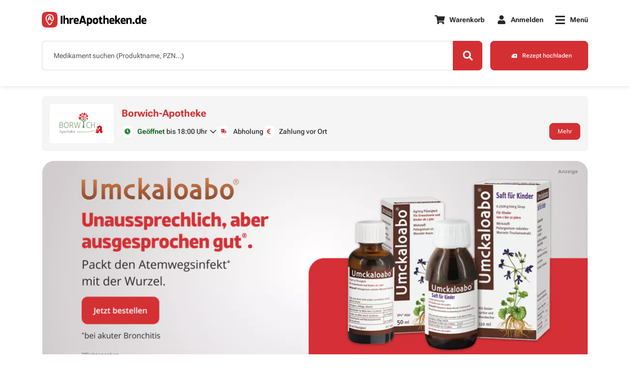

--- FILE ---
content_type: text/html; charset=UTF-8
request_url: https://ihreapotheken.de/apotheke/borwich-apotheke-hamburg-22457-14324
body_size: 17645
content:
							
	<!DOCTYPE html>
<html lang="de" prefix="og: https://ogp.me/ns# fb: https://ogp.me/ns/fb#">
	<head>
		<meta charset="UTF-8">
		<meta name="viewport" content="width=device-width, initial-scale=1.0">
		<meta name="format-detection" content="telephone=no">
		<meta http-equiv="x-ua-compatible" content="IE=edge">
		<link rel="dns-prefetch" href="https://www.google-analytics.com">
		<link rel="dns-prefetch" href="https://maps.googleapis.com">
		<link rel="dns-prefetch" href="https://www.googletagmanager.com">
		<link rel="dns-prefetch" href="https://walker.p.elbwalkerapis.com">
		<link rel="dns-prefetch" href="https://static.hotjar.com">
		<link rel="dns-prefetch" href="https://script.hotjar.com">
		<link rel="dns-prefetch" href="https://project-file.p.elbwalkerapis.com">
		<link rel="dns-prefetch" href="https://connect.facebook.net">
		<link rel="dns-prefetch" href="https://bat.bing.com">
		<link rel="dns-prefetch" href="https://az416426.vo.msecnd.net">
		<link href="https://www.googletagmanager.com" rel="preconnect" crossorigin="anonymous">
		<link href="https://images.ihreapotheken.de" rel="preconnect" crossorigin="anonymous">
		<link href="https://img.ihreapotheken.de" rel="preconnect" crossorigin="anonymous">
		<link rel="preconnect" href="//app.usercentrics.eu">
		<link rel="preconnect" href="//api.usercentrics.eu">
		<link rel="preload" href="//app.usercentrics.eu/browser-ui/latest/loader.js" as="script">
		<link rel="preload" href="https://img.ihreapotheken.de/fonts/denwerk_fonts.css" as="style" onload="this.onload=null;this.rel='stylesheet'"> 
				<meta name="google-site-verification" content="B2hY_ZBqXeh6aNX3OMxNXDN0jYGrELCQE-QHVGLnMvU">
		<meta name="robots" content="index, nofollow">
		    <link rel="preload" href="/build/script-pages-pharmacy.min.js?e3ebe8f891de5408abf6" as="script" type="text/javascript">
  		<meta property="og:title" content="Borwich-Apotheke in Hamburg | IhreApotheken.de | zum Apotheken-Profil auf IhreApotheken.de">
<meta property="og:type" content="website">
<meta property="og:description" content="Borwich-Apotheke in Hamburg | IhreApotheken.de | zum Apotheken-Profil auf IhreApotheken.de. Roman-Zeller-Platz 10, 22457 Hamburg auf IhreApotheken.de | bei IhreApotheken.de online Rezepte einlösen und Medikamente vorbestellen">
<meta property="og:price" content="">
<meta property="og:image" content="https://img.ihreapotheken.de/pharmacy-images/14324/logo/14324_m003140_logo.png">
<meta property="og:image:width" content="170">
<meta property="og:image:height" content="170">
<meta property="og:url" content="https://ihreapotheken.de/apotheke/borwich-apotheke-hamburg-22457-14324">
<meta property="og:site_name" content="IhreApotheken.de">
<meta property="og:locale" content="de_DE">
<meta name="twitter:card" content="summary">
<meta name="twitter:site" content="@ihreapotheken">
<meta name="twitter:url" content="https://ihreapotheken.de/apotheke/borwich-apotheke-hamburg-22457-14324">
<meta name="twitter:title" content="Borwich-Apotheke in Hamburg | IhreApotheken.de | zum Apotheken-Profil auf IhreApotheken.de">
<meta name="twitter:description" content="Borwich-Apotheke in Hamburg | IhreApotheken.de | zum Apotheken-Profil auf IhreApotheken.de. Roman-Zeller-Platz 10, 22457 Hamburg auf IhreApotheken.de | bei IhreApotheken.de online Rezepte einlösen und Medikamente vorbestellen">
<meta name="twitter:image" content="https://img.ihreapotheken.de/pharmacy-images/14324/logo/14324_m003140_logo.png">
<meta property="fb:app_id" content="156923662622388">		<link rel="apple-touch-icon" sizes="120x120" href="https://img.ihreapotheken.de/fec/meta/apple-touch-icon-120x120.png">
<link rel="apple-touch-icon" sizes="76x76" href="https://img.ihreapotheken.de/fec/meta/apple-touch-icon-76x76.png">
<link rel="apple-touch-icon" sizes="57x57" href="https://img.ihreapotheken.de/fec/meta/apple-touch-icon-57x57.png">
<link rel="apple-touch-icon" sizes="60x60" href="https://img.ihreapotheken.de/fec/meta/apple-touch-icon-60x60.png">
<link rel="apple-touch-icon" sizes="72x72" href="https://img.ihreapotheken.de/fec/meta/apple-touch-icon-72x72.png">
<link rel="apple-touch-icon" sizes="114x114" href="https://img.ihreapotheken.de/fec/meta/apple-touch-icon-114x114.png">
<link rel="apple-touch-icon" sizes="144x144" href="https://img.ihreapotheken.de/fec/meta/apple-touch-icon-144x144.png">
<link rel="apple-touch-icon" sizes="152x152" href="https://img.ihreapotheken.de/fec/meta/apple-touch-icon-152x152.png">
<link rel="apple-touch-icon" sizes="180x180" href="https://img.ihreapotheken.de/fec/meta/apple-touch-icon-180x180.png">
<link rel="shortcut icon" type="image/png" sizes="196x196" href="https://img.ihreapotheken.de/fec/meta/favicon-196x196.png">
<link rel="shortcut icon" type="image/png" sizes="128x128" href="https://img.ihreapotheken.de/fec/meta/favicon-128x128.png">
<link rel="shortcut icon" type="image/png" sizes="96x96" href="https://img.ihreapotheken.de/fec/meta/favicon-96x96.png">
<link rel="shortcut icon" type="image/png" sizes="32x32" href="https://img.ihreapotheken.de/fec/meta/favicon-32x32.png">
<link rel="shortcut icon" type="image/png" sizes="16x16" href="https://img.ihreapotheken.de/fec/meta/favicon-16x16.png">
<link rel="manifest" crossorigin="use-credentials" href="https://ihreapotheken.de/manifest.json">
<link rel="apple-touch-icon" href="https://img.ihreapotheken.de/fec/meta/android-chrome-192x192.png">
<link rel="apple-touch-startup-image" href="https://img.ihreapotheken.de/fec/meta/android-chrome-192x192.png">
<meta name="apple-mobile-web-app-capable" content="yes">
<meta name="apple-mobile-web-app-status-bar-style" content="default">
<meta name="apple-mobile-web-app-title" content="IhreApotheken.de">
<meta name="mobile-web-app-capable" content="yes">
<meta name="msapplication-TileImage" content="https://img.ihreapotheken.de/fec/meta/mstile-310x310.png">
<meta name="msapplication-TileColor" content="#FFFFFF">
<meta name="theme-color" content="#FFFFFF">
<meta name="google-site-verification" content="R_ZRx3puBEh6NEHEtGWijHRXPuRFEWrob6qRCHdqX3o">
					<link rel="canonical" href="https://ihreapotheken.de/apotheke/borwich-apotheke-hamburg-22457-14324">
				<title>Borwich-Apotheke in Hamburg | IhreApotheken.de | zum Apotheken-Profil auf IhreApotheken.de</title>
		<meta name="description" content="Borwich-Apotheke in Hamburg | IhreApotheken.de | zum Apotheken-Profil auf IhreApotheken.de. Roman-Zeller-Platz 10, 22457 Hamburg auf IhreApotheken.de | bei IhreApotheken.de online Rezepte einlösen und Medikamente vorbestellen">
		<meta name="version" content="###VERSION###">
				<script async class="elbwalker" data-project="AQ9CJEV" src="https://walker.p.elbwalkerapis.com/walker.js"></script>
											<script>
	window.dataLayer = window.dataLayer || [];
window.GA4EventsBeforeInit = [];
window.globals = {
selectedPharmacyID: "14324",
isMobile: /(android|bb\d+|meego).+mobile|avantgo|bada\/|blackberry|blazer|compal|elaine|fennec|hiptop|iemobile|ip(hone|od)|ipad|iris|kindle|Android|Silk|lge |maemo|midp|mmp|netfront|opera m(ob|in)i|palm( os)?|phone|p(ixi|re)\/|plucker|pocket|psp|series(4|6)0|symbian|treo|up\.(browser|link)|vodafone|wap|windows (ce|phone)|xda|xiino/i.test(navigator.userAgent) || /1207|6310|6590|3gso|4thp|50[1-6]i|770s|802s|a wa|abac|ac(er|oo|s\-)|ai(ko|rn)|al(av|ca|co)|amoi|an(ex|ny|yw)|aptu|ar(ch|go)|as(te|us)|attw|au(di|\-m|r |s )|avan|be(ck|ll|nq)|bi(lb|rd)|bl(ac|az)|br(e|v)w|bumb|bw\-(n|u)|c55\/|capi|ccwa|cdm\-|cell|chtm|cldc|cmd\-|co(mp|nd)|craw|da(it|ll|ng)|dbte|dc\-s|devi|dica|dmob|do(c|p)o|ds(12|\-d)|el(49|ai)|em(l2|ul)|er(ic|k0)|esl8|ez([4-7]0|os|wa|ze)|fetc|fly(\-|_)|g1 u|g560|gene|gf\-5|g\-mo|go(\.w|od)|gr(ad|un)|haie|hcit|hd\-(m|p|t)|hei\-|hi(pt|ta)|hp( i|ip)|hs\-c|ht(c(\-| |_|a|g|p|s|t)|tp)|hu(aw|tc)|i\-(20|go|ma)|i230|iac( |\-|\/)|ibro|idea|ig01|ikom|im1k|inno|ipaq|iris|ja(t|v)a|jbro|jemu|jigs|kddi|keji|kgt( |\/)|klon|kpt |kwc\-|kyo(c|k)|le(no|xi)|lg( g|\/(k|l|u)|50|54|\-[a-w])|libw|lynx|m1\-w|m3ga|m50\/|ma(te|ui|xo)|mc(01|21|ca)|m\-cr|me(rc|ri)|mi(o8|oa|ts)|mmef|mo(01|02|bi|de|do|t(\-| |o|v)|zz)|mt(50|p1|v )|mwbp|mywa|n10[0-2]|n20[2-3]|n30(0|2)|n50(0|2|5)|n7(0(0|1)|10)|ne((c|m)\-|on|tf|wf|wg|wt)|nok(6|i)|nzph|o2im|op(ti|wv)|oran|owg1|p800|pan(a|d|t)|pdxg|pg(13|\-([1-8]|c))|phil|pire|pl(ay|uc)|pn\-2|po(ck|rt|se)|prox|psio|pt\-g|qa\-a|qc(07|12|21|32|60|\-[2-7]|i\-)|qtek|r380|r600|raks|rim9|ro(ve|zo)|s55\/|sa(ge|ma|mm|ms|ny|va)|sc(01|h\-|oo|p\-)|sdk\/|se(c(\-|0|1)|47|mc|nd|ri)|sgh\-|shar|sie(\-|m)|sk\-0|sl(45|id)|sm(al|ar|b3|it|t5)|so(ft|ny)|sp(01|h\-|v\-|v )|sy(01|mb)|t2(18|50)|t6(00|10|18)|ta(gt|lk)|tcl\-|tdg\-|tel(i|m)|tim\-|t\-mo|to(pl|sh)|ts(70|m\-|m3|m5)|tx\-9|up(\.b|g1|si)|utst|v400|v750|veri|vi(rg|te)|vk(40|5[0-3]|\-v)|vm40|voda|vulc|vx(52|53|60|61|70|80|81|83|85|98)|w3c(\-| )|webc|whit|wi(g |nc|nw)|wmlb|wonu|x700|yas\-|your|zeto|zte\-/i.test(navigator.userAgent.substr(0, 4)),
isTablet: /(ipad|tablet|(android(?!.*mobile))|(windows(?!.*phone)(.*touch))|kindle|playbook|silk|(puffin(?!.*(IP|AP|WP))))/.test(navigator.userAgent.toLowerCase()) || navigator.userAgent.match(/Mac/) && navigator.maxTouchPoints && navigator.maxTouchPoints > 2,
isIOS: (/iPad|iPhone|iPod/.test(navigator.platform) || (navigator.platform === 'MacIntel' && navigator.maxTouchPoints > 1)) && !window.MSStream || (/\b(iPad|iPhone|iPod)\b/.test(navigator.userAgent) && /WebKit/.test(navigator.userAgent) && !/Edge/.test(navigator.userAgent) && !window.MSStream),
pharmacySlug: "borwich-apotheke-hamburg-22457-14324",
afterLoadFunctions: [],
translations: [],
isLandscape: false,
slidersAutoplayList: [],
pharmacy:{
PharmacyName: 'Borwich-Apotheke',
PharmacyStreet: 'Roman-Zeller-Platz 10',
PharmacyPostCode: '22457',
PharmacyCity: 'Hamburg',
pharmacy_id: '14324'
}
,
keys: {
CHECKOUT_API_KEY: 'b462793e326bdf3e83628de61e00fa3e11411ecf47eb203807234c508697dae9',
MICROSERVICE_API_BASE: 'https://api.ia.de',
RECAPTCHA_KEY: '6LcCcZcUAAAAAGYZzGBINd6j778raJDeecYudeO6',
FEC_V1_SENTRY_DSN: 'https://js.sentry-cdn.com/14a86df429122de9dc29eb15a6fe2098.min.js'

}
};
if (navigator.userAgent.indexOf("Windows") && window.innerWidth >= 1366) {
window.globals.isTablet = false;
}
</script>
		<script>
	window.globals.translations = {
x_products: "X Das Produkt",
is_already_in_the_shopping_cart: "ist bereits im Warenkorb",
has_been_added_to_your_cart: "wurde zu Ihrem Warenkorb hinzugefügt",
monday: "Montag",
tuesday: "Dienstag",
wednesday: "Mittwoch",
thursday: "Donnerstag",
friday: "Freitag",
saturday: "Samstag",
sunday: "Sonntag",
show_less: "Weniger anzeigen",
view_details: "Details anzeigen",
your_geographical_location: "Ihre geografische Lage",
no_data: "Keine Daten!",
distance: "Entfernung",
pharmacy: "apotheke",
select_pharmacy: "Apotheke auswählen",
offers_messenger_delivery: "Bietet Botenlieferung an",
closed_today: "Derzeit geschlossen!",
blocked_geolocation_service: "Sie haben den Ortungsdienst in Ihrem Browser blockiert!",
please_enter: "Bitte eingeben",
street: "Straße",
streetNumber: "Hausnummer",
place: "Ort",
choose_pharmacy: "Apotheke wählen",
add_another_recipe: "Weiteres Rezept hinzufügen",
drag_picture_here: "Bild hier rein ziehen",
upload_rezept: "Rezept hochladen",
we_are_sorry: "Es tut uns leid",
is_invalid_allowed_extensions_are: "ist ungültig, erlaubte Dateiformate sind",
error_please_contact_webmaster: "Es ist ein Fehler aufgetreten. Bitte kontaktieren Sie den Webmaster!",
products: "produkte",
product: "produkt",
search: "suche",
cart: "warenkorb",
maximum_amount: "Dieses Produkt können Sie nicht mehr als %x% mal in den Warenkorb legen.",
checkout: "bestellung",
show_all_results: "Alle Ergebnisse für XXXXX anzeigen",
address_is_not_valid: "Adresse ist nicht gültig",
fill: "Bitte füllen Sie die",
field: "Feld aus.",
you_have_successfully_sent_your_request: "Sie haben Ihre Anfrage erfolgreich gesendet. Vielen Dank.",
passwords_do_not_match: "Die Passwörter stimmen nicht überein.",
new_passwords_do_not_match: "Neue Passwörter stimmen nicht überein.",
this_email_is_already_in_use: "Diese E-Mail-Adresse wird bereits verwendet.",
do_you_really_want_to_delete_this_address: "Möchten Sie diese Adresse wirklich löschen?",
cannot_delete_account: "Konto löschen nicht möglich",
delete_account_message_1: "Ihr Konto kann derzeit nicht gelöscht werden, da sich noch offene Vorbestellungen darin befinden. Sie können Ihr Konto nach der Bestellabwicklung löschen.",
permanently_delete_account: "Konto endgültig löschen?",
delete_account_message_2: "Möchten Sie Ihr Konto bei IhreApotheken.de wirklich endgültig löschen? Wenn Sie “Konto löschen” auswählen, erhalten Sie eine E-Mail mit einem Bestätigungslink.",
delete: "löschen",
useraccount: "useraccount",
an_error_occured_while_deleting_the_user_account: "Beim Löschen des Benutzerkontos ist ein Fehler aufgetreten",
there_are_no_products_in_your_shopping_cart: "Sie haben momentan keine Produkte in Ihrem Warenkorb.",
open: "öffnen,",
closed: "Geschlossen",
password_strength_weak: "Passwort ist schwach",
password_strength_good: "Passwort ist gut",
password_strength_strong: "Passwort ist stark",
password_length_error: "Das Passwort muss mindestens 8 Zeichen lang sein.",
to: "bis",
password_difficulty_error: "Das Passwort muss mindestens 8 Zeichen lang sein und 1 Großbuchstaben, 1 Kleinbuchstaben und 1 Zahl enthalten",
before_you_can_add_product_to_the_shopping_cart: "Bevor Sie ein Produkt in den Warenkorb legen können, müssen Sie Ihre Apotheke ausgewählt haben",
unknown_email_address: "Unbekannte E-Mail-Adresse",
free_delivery: "Kostenfreie Lieferung",
free: "Kostenfrei",
recipe_succesfully_added: "Ihr Rezept wurde erfolgreich zum Warenkorb hinzugefügt.",
product_succesfully_added: "Ihr Produkt wurde erfolgreich zum Warenkorb hinzugefügt.",
and: "und",
please_login_with_your_access_data_or_order_as_guest: "Bitte melden Sie sich mit Ihren Zugangsdaten an oder bestellen Sie als Gast.",
from: "von",
apofinder_no_results: "Die Suche nach der %SEARCHTERM% ergab keine Treffer",
new_update_found: "NEUES Update gefunden!",
back_to_homepage: "Zurück zur Startseite",
cant_be_blank: "darf nicht leer sein.",
registration_accept_terms: "Bitte akzeptieren Sie unsere Nutzungsbedingungen und Datenschutzhinweise",
registration_invalid_email: "Dies ist keine gültige E-Mail-Adresse. Bitte prüfen Sie Ihre Eingabe.",
logout_message: "Sie haben sich erfolgreich abgemeldet.",
update_failed: "Update fehlgeschlagen!",
error: "Fehler",
this_prescription_has_already_been_added_to_your_cart: "Dieses Rezept wurde Ihrem Warenkorb bereits hinzugefügt",
close: "schließen",
this_product_is_not_available: "Dieses Produkt ##### ist nicht verfügbar in deiner Apotheke.",
this_products_arent_available: "Die folgenden Produkte mit der PZN: ##### sind aktuell nicht in Ihrer Apotheke verfügbar.",
file_is_to_big_error: "Die Datei ###### übersteigt die zulässige Größe von 4 MB. Bitte reduzieren Sie die Dateigröße oder laden Sie eine andere Datei hoch.",
sort_by2: "Sortieren",
telephone_validation_too_long: "Die maximale Zeichenanzahl wurde überschritten. Bitte geben Sie eine Rufnummer mit max. 20 Zeichen ein.",
telephone_validation_too_short: "Die Telefonnummer ist zu kurz. Bitte kontrollieren Sie Ihre Eingabe.",
telephone_validation_invalid_phone: "Bitte kontrollieren Sie Ihre Eingabe. Es sind nur Nummern erlaubt.",
price_has_changed: "Der aktuelle Preis wird Ihnen in Warenkorb angezeigt.",
price_has_changed_title: "Ihr Warenkorb hat sich geändert.",
price_of_product_has_changed: "Der Preis eines Produkts hat sich geändert.",
search_medications: "Medikament suchen",
wrong_plz: "wrong_plz",
leading_letter: "Bitte geben Sie zuerst die Hausnummer und dann den Buchstaben ein.",
missing_integer: "Die Hausnummer muss aus mindestens einer Zahl bestehen.",
no_pharmacy_was_found_message: "Es wurde keine Apotheke gefunden mit den gesuchten Kriterien. Bitte versuchen Sie es in einer anderen Region.",
package_size: "Packungsgröße",
productname: "Produktname",
please_enter2: "Bitte geben Sie eine",
place2: "oder einen Ort ein.",
added_to_the_cart: "Zum Warenkorb hinzugefügt",
add_to_cart_ffp2_title: "Ihr Nachweis wurde erfolgreich dem Warenkorb hinzugefügt.",
note_text: "Wichtiger Hinweis für das Apotheken-Team: Sollten Sie einen Nachweis eines Risikofaktors erhalten, handelt es sich dabei um die Vorbestellung von kostenlosen FFP2-Masken eines Risikogruppen-Angehörigen.",
only_4_prescriptions_allowed_message: "Es können maximal 4 Rezepte pro Bestellung übertragen werden. Für weitere Rezepte müssen Sie eine weitere Bestellung ausführen.",
geolocation_service_error_message: "Die Ortung war nicht möglich. Bitte geben Sie einen Ort oder PLZ ein.",
products_shown: "gezeigten Produkten",
left: "übrig",
pickup: "Abholung",
messenger_service: "Botendienst",
selected_format: "Das gewählte Dateiformat",
format_invalid: "ist leider ungültig.",
correct_format: "Bitte wählen Sie für den Upload Ihres Rezepts eines der folgenden Dateiformate aus: .jpg, .jpeg, .png, .pdf",
only_numbers: "Es sind nur Zahlen erlaubt",
no_address_message: "no_address_message",
hello: "Hallo",
themenshops: "themenuebersicht",
markenshops: "markenuebersicht",
no_information: "Keine Angabe"
};
</script>

								<style>
		footer {
			min-height: 1030px;
		}
		footer.with-pharmacy {
			min-height: 960px;
		}
		</style>
		<link rel="stylesheet" href="/build/style-pages-pharmacy.min.css?5113e10e11c8aab57dd3" media="print" onload="this.media='all'">
<noscript>
    <link rel="stylesheet" href="/build/style-pages-pharmacy.min.css?5113e10e11c8aab57dd3">
</noscript>
	</head>
	<body
		class="pharmacyPage
">
		<!-- Notifications -->
		<div id="Notifications" class="notifications"></div>
				
		<header  class="has-search" >
			<div class="container"> 	
	
	
	
	

<!-- Navigation -->
<div class="navigation-wrapper" id="NavigationWrapper">
	<nav class="navigation" id="Navigation">
		<a href="/apotheke/borwich-apotheke-hamburg-22457-14324" class="navigation-brand">
			<img src="https://img.ihreapotheken.de/fec/logos/iade-brand-new.svg?force_format=svg" class="desktop-logo img-fluid" alt="IhreApotheken.de logo" id="nav-logo" height="32" />
		</a>
		<ul class="navigation-list ">
										<li class="">
					<span class="nav-link" id="cartButton">
						<i class="fas fa-shopping-cart fa-fw"></i>
						<span class="label">Warenkorb</span>
						<span class="cart-items-counter"></span>
						<span class="cart-loader"></span>
					</span>
				</li>
						<li class="">
									<!-- Login Popup -->
					<div class="navigation-popup navigation-popup-centered" id="LoginPopup">
						<button type="button" class="navigation-popup-close" id="LoginPopupCloseToggle" name="Close" aria-label="Close popup">
							<span aria-hidden="true"></span>
  						<span aria-hidden="true"></span>
						</button>
						<div class="navigation-popup-content">
							<div class='title'>Willkommen, </div><div class='subtitle'>bitte <b>melden</b> Sie sich hier <b>an</b>.</div>
							<div id="HeaderLoginNotificationsContainer" class="d-none loginNotificationsContainer"></div>
							<form id="HeaderLoginForm">
								<div class="input-field validation-field mb-20">
									<input type="text" id="HeaderLoginUsername" name="[email]" value="" autocomplete="username" placeholder="E-Mail-Adresse"/>
									<label for="HeaderLoginUsername" class="field-label">
										E-Mail-Adresse
									</label>
									<div class="messages"></div>
								</div>
								<div class="input-field password-field validation-field mb-20">
									<input type="password" id="HeaderLoginPassword" name="[password]" autocomplete="current-password" placeholder="Passwort"/>
									<label for="HeaderLoginPassword" class="field-label">
										Passwort
									</label>
									<span class="show-password">
										<i class="fad fa-eye"></i>
										<i class="fad fa-eye-slash"></i>
									</span>
									<div class="messages"></div>
								</div>
								<div class="row align-items-center">
									<div class="col">
										<div class="checkbox-field mb-24" id="HeaderLoginRememberMeContainer">
											<label for="HeaderLoginRememberMe">
												<input type="checkbox" id="HeaderLoginRememberMe" name="_remember_me" value="on"/>
												<span class="checkmark"></span>
												<span>An mich erinnern</span>
											</label>
										</div>
									</div>
									<div class="col d-md-none">
										<div class="password-recovery">
											<a href="/resetting/request">
												Passwort vergessen?
											</a>
										</div>
									</div>
								</div>
								<button type="button" id="HeaderLoginBtn" class="btn btn-primary btn-block">
									Anmelden
								</button>
							</form>
							<div class="action d-none d-md-block">
								<a href="/resetting/request">
									Passwort vergessen?
								</a>
							</div>
							<div class="action d-md-none">
								Neu bei IhreApotheken.de?
								<a href="/register">Jetzt registrieren.</a>
							</div>
						</div>
						<div class="navigation-popup-additional d-none d-md-block">
							Neu bei IhreApotheken.de?
							<a href="/register">Jetzt registrieren</a>
						</div>
					</div>
					<div class="nav-link nav-popup-link dialog-trigger" id="LoginPopupShowToggle">
						<i class="fas fa-user fa-fw fa-lg"></i>
						<span class="label">
							Anmelden
						</span>
						<div class="navigation-popup-before" id="LoginPopupAddOn"></div>
					</div>
							</li>
			<li class="">
				<div class="nav-link nav-popup-link dialog-trigger" id="MenuShowToggle">
					<div class="hamburger">
						<span></span>
						<span></span>
						<span></span>
					</div>
					<span class="label">
						Menü
					</span>
				</div>
			</li>
		</ul>
	</nav>
	<div class="menu " id="Menu">
		<div class="menu-close" id="MenuCloseToggle">
			<span></span>
			<span></span>
		</div>
		<div class="container">
			<div class="row">
				<div class="col-md-3">
					<span class="menu-title">Beliebte Funktionen</span>
					<ul class="menu-list popular-functions">
						<li>
							<a href="/apofinder">
								<span class="icon apofinder-icon">
									<i class="fad fa-map-marked-alt fa-fw"></i>
								</span>
								<span class="label">
																			Apotheke wechseln
																	</span>
							</a>
						</li>
													<li>
								<a href="/rezept-upload">
									<span class="icon prescription-upload-icon">
										<img src="https://img.ihreapotheken.de/fec/icons/prescription-upload-duotone.svg?force_format=svg" loading="lazy" alt="Ihreapotheken.de">
									</span>
									<span class="label">
										Rezept hochladen
									</span>
								</a>
							</li>
							<li>
								<a href="/produkte">
									<span class="icon product-categories-icon">
										<i class="fad fa-prescription-bottle-alt fa-fw"></i>
									</span>
									<span class="label">
										Alle Produkte
									</span>
								</a>
							</li>
							<li class="d-none">
								<a href="#" class="btn-barcode-scanner" id="BarcodeScannerButtonMenu">
									<span class="icon barcode-scanner-icon">
										<i class="fad fa-barcode-alt fa-fw"></i>
									</span>
									<span class="label">
										Barcode Scanner
									</span>
								</a>
							</li>
												<li>
							<a href="/faq">
								<span class="icon faq-icon">
									<img src="https://img.ihreapotheken.de/fec/icons/faq-solid-black.svg?force_format=svg" loading="lazy" alt="Ihreapotheken.de" width="28" >
								</span>
								<span class="label">
									Häufige Fragen
								</span>
							</a>
						</li>
					</ul>
				</div>
				<div class="col-md-3">
					<span class="menu-title">Meine Apotheke</span>
					<ul class="menu-list">
						<li>
							<a href="/themenuebersicht">Themenwelten</a>
						</li>
						<li>
							<a href="/markenuebersicht">Empfohlene Marken</a>
						</li>
																	</ul>
				</div>
				<div class="col-md-3">
					<span class="menu-title">Mein Konto</span>
					<ul class="menu-list">
																			<li class="anon-item">
								<a href="/login">Login</a>
							</li>
							<li class="anon-item">
								<a href="/register">Registrieren</a>
							</li>
							<li class="user-item">
								<a href="/epaper" id="EpaperMenuItem">
									my life E-Paper
								</a>
							</li>
											</ul>
				</div>
				<div class="col-md-3">
					<span class="menu-title">IhreApotheken.de</span>
					<ul class="menu-list last">
						<li>
							<a href="/karriere">Jobs &amp; Karriere</a>
						</li>
						<li>
							<a href="/ueber-uns">Über uns</a>
						</li>
						<li>
							<a href="/themenuebersicht/lokaleapotheke">Ihre Vorteile</a>
						</li>
						<li>
							<a href="/kontakt">Kontakt</a>
						</li>
						<li>
							<a href="/datenschutz">Datenschutzbestimmungen</a>
						</li>
						<li>
							<a href="/impressum">Impressum</a>
						</li>
						<li>
							<a href="/barrierefreiheitserklarung">Barrierefreiheitserklärung</a>
						</li>
					</ul>
				</div>
			</div>
		</div>
	</div>
			<div class="quick-search" id="QuickSearch">
			<form id="QuickSearchForm">
				<div class="input-group-field">
					<div class="input-field">
						<input type="text" id="QuickSearchProductsInput" name="search" autocomplete="off" required placeholder="Medikament suchen">
						<label for="QuickSearchProductsInput" class="field-label">
							<span class="d-md-none">Medikament suchen...</span>
							<span class="d-none d-md-block">Medikament suchen (Produktname, PZN...)</span>
						</label>
						<div class="messages"></div>
					</div>
					<button type="button" class="btn-barcode-scanner" id="BarcodeScannerButtonQuickSearch">
						<i class="fas fa-barcode-alt"></i>
						<span>SCAN</span>
					</button>
					<button type="button" class="btn btn-search btn-action" aria-label="Search">
						<i class="fas fa-search fa-fw" aria-hidden="true"></i>
					</button>
					<div class="loading d-none"></div>
					<span class="delete-tag d-none">&times;</span>
					<div class="products-autocomplete-results d-none">
						<ul class="results-list"></ul>
					</div>
				</div>
			</form>
			<a class="btn btn-prescriptions-upload pharmacy-selected"  href="/borwich-apotheke-hamburg-22457-14324/rezept-upload" >
				<span class="icon"></span>
				<span class="d-none d-md-inline-block">Rezept hochladen</span>
				<span class="d-inline-block d-md-none">Rezept</span>
			</a>
		</div>
	</div>
				</div>
											</header>

			<main>
								
								
		<div class="pharmacy-information redesign" data-redirecturl="/apotheke/borwich-apotheke-hamburg-22457-14324" id="PharmacyInformation"></div>
					<input type="hidden" value="home" id="PageTypeValue">

	
  
	<div class="section-photos-slider">
		<div class="container">
			<div class="siema-slider siema-full-width">
				<div id="sliderSliderPhotos" class="siema-slider-wrapper slider-photos">
											<div class="slide"  data-creative-name="umckaloabo2601" >
																						<a href="https://ihreapotheken.de/produkt/umckaloabo/01062032" target="_self">
									<picture>
										<source media="(min-width: 1200px)" srcset="https://img.ihreapotheken.de/industry-images/1767869164_251222_Dr%20Schwabe-Umcaloabo-Desktop_vFinal.png?width=1110&func=fit">
										<source media="(min-width: 0px)" srcset="https://img.ihreapotheken.de/industry-images/1767869164_251222_Dr%20Schwabe-Umcaloabo-Desktop_vFinal.png?width=750&func=fit">
										<img src="https://img.ihreapotheken.de/industry-images/1767869164_251222_Dr%20Schwabe-Umcaloabo-Desktop_vFinal.png?width=1110&func=fit" alt="Borwich-Apotheke"  width="1110"  >
									</picture>
								</a>
													</div>
											<div class="slide"  data-creative-name="meditonsin2601" >
																						<a href="https://ihreapotheken.de/produkt/meditonsin-extract-pflanzl-erkaeltungstabl/19846900" target="_self">
									<picture>
										<source media="(min-width: 1200px)" srcset="https://img.ihreapotheken.de/industry-images/1767869468_251222_Medice-Meditonsin%20Banner%20set-Desktop_vFinal.png?width=1110&func=fit">
										<source media="(min-width: 0px)" srcset="https://img.ihreapotheken.de/industry-images/1767869468_251222_Medice-Meditonsin%20Banner%20set-Desktop_vFinal.png?width=750&func=fit">
										<img src="https://img.ihreapotheken.de/industry-images/1767869468_251222_Medice-Meditonsin%20Banner%20set-Desktop_vFinal.png?width=1110&func=fit" alt="Borwich-Apotheke"  width="1110"   loading="lazy" >
									</picture>
								</a>
													</div>
											<div class="slide"  data-creative-name="dermasence2601" >
																						<a href="https://ihreapotheken.de/produkt/dermasence-adtop-creme/02935195" target="_self">
									<picture>
										<source media="(min-width: 1200px)" srcset="https://img.ihreapotheken.de/industry-images/1767869562_251222_Dermasence-Desktop_vFinal.png?width=1110&func=fit">
										<source media="(min-width: 0px)" srcset="https://img.ihreapotheken.de/industry-images/1767869562_251222_Dermasence-Desktop_vFinal.png?width=750&func=fit">
										<img src="https://img.ihreapotheken.de/industry-images/1767869562_251222_Dermasence-Desktop_vFinal.png?width=1110&func=fit" alt="Borwich-Apotheke"  width="1110"   loading="lazy" >
									</picture>
								</a>
													</div>
											<div class="slide"  data-creative-name="erkältung2512" >
																						<a href="https://ihreapotheken.de/themenuebersicht/erkealtung-wie-ensteht-sie" target="_self">
									<picture>
										<source media="(min-width: 1200px)" srcset="https://img.ihreapotheken.de/industry-images/1764581357_1761983410_erkaeltung.jpg?width=1110&func=fit">
										<source media="(min-width: 0px)" srcset="https://img.ihreapotheken.de/industry-images/1764581357_1761983410_erkaeltung.jpg?width=750&func=fit">
										<img src="https://img.ihreapotheken.de/industry-images/1764581357_1761983410_erkaeltung.jpg?width=1110&func=fit" alt="Borwich-Apotheke"  width="1110"   loading="lazy" >
									</picture>
								</a>
													</div>
											<div class="slide"  data-creative-name="" >
																						<a href="https://ihreapotheken.de/themenuebersicht/smina" target="_self">
									<picture>
										<source media="(min-width: 1200px)" srcset="https://img.ihreapotheken.de/industry-images/1757917805_smina-new-top-desktop.png?width=1110&func=fit">
										<source media="(min-width: 0px)" srcset="https://img.ihreapotheken.de/industry-images/1757917805_smina-new-top-desktop.png?width=750&func=fit">
										<img src="https://img.ihreapotheken.de/industry-images/1757917805_smina-new-top-desktop.png?width=1110&func=fit" alt="Borwich-Apotheke"  width="1110"   loading="lazy" >
									</picture>
								</a>
													</div>
											<div class="slide"  data-creative-name="newimagecampaign20250620" >
																						<a href="https://app.eu.adjust.com/1ghhvxjt?engagement_type=fallback_click&amp;fallback=https%3A%2F%2Fihreapotheken.de%2Fthemenuebersicht%2Fe-rezept&amp;redirect_macos=https%3A%2F%2Fihreapotheken.de%2Fthemenuebersicht%2Fe-rezept" target="_self">
									<picture>
										<source media="(min-width: 1200px)" srcset="https://img.ihreapotheken.de/industry-images/1750430073_250606_3BannersUpdate-HeaderSlider-Desktop_vFinal2x.png?width=1110&func=fit">
										<source media="(min-width: 0px)" srcset="https://img.ihreapotheken.de/industry-images/1750430073_250606_3BannersUpdate-HeaderSlider-Desktop_vFinal2x.png?width=750&func=fit">
										<img src="https://img.ihreapotheken.de/industry-images/1750430073_250606_3BannersUpdate-HeaderSlider-Desktop_vFinal2x.png?width=1110&func=fit" alt="Borwich-Apotheke"  width="1110"   loading="lazy" >
									</picture>
								</a>
													</div>
														</div>
			</div>
							<button type="button" class="btn btn-arrow btn-slider-photos-prev sliderSliderPhotos" aria-label="Previous slide">
					<i class="far fa-chevron-left fa-fw"></i>
				</button>
				<button type="button" class="btn btn-arrow btn-slider-photos-next sliderSliderPhotos" aria-label="Next slide">
					<i class="far fa-chevron-right fa-fw"></i>
				</button>
					</div>
	</div>

	
	<div class="categories">
		<div class="container">
			<div id="SliderCategories" class="slider-categories">
									<div class="slide">
						<div class="item">
							<a href="/produkte?kategorie=bestseller-274">
								Bestseller
							</a>
						</div>
					</div>
									<div class="slide">
						<div class="item">
							<a href="/produkte?kategorie=erkaeltung---abwehr-93">
								Erkältung &amp; Abwehr
							</a>
						</div>
					</div>
									<div class="slide">
						<div class="item">
							<a href="/produkte?kategorie=blase---niere-117">
								Blase &amp; Niere
							</a>
						</div>
					</div>
									<div class="slide">
						<div class="item">
							<a href="/produkte?kategorie=beauty---pflege-277">
								Beauty &amp; Pflege
							</a>
						</div>
					</div>
									<div class="slide">
						<div class="item">
							<a href="/produkte?kategorie=schlaf---nerven-106">
								Schlaf &amp; Nerven
							</a>
						</div>
					</div>
									<div class="slide">
						<div class="item">
							<a href="/produkte?kategorie=schmerzen-110">
								Schmerzen
							</a>
						</div>
					</div>
									<div class="slide">
						<div class="item">
							<a href="/produkte?kategorie=haustierapotheke-348">
								Haustierapotheke
							</a>
						</div>
					</div>
									<div class="slide">
						<div class="item">
							<a href="/produkte?kategorie=magen---darm-103">
								Magen &amp; Darm
							</a>
						</div>
					</div>
								<div class="slide slider-categories-mobile-button">
					<div class="item">
						<a href="/produkte">
							Alle Kategorien
						</a>
					</div>
				</div>
			</div>
			<a href="/produkte" class="btn btn-secondary slider-categories-desktop-button">Alle Kategorien</a>
		</div>
	</div>

    
    
  
  
			

	


	
	
	
	
	
	
	
	
		
	<section class="section-default">
		<div class="container">
							<div class="headline">
					<h2>Produkte des Monats</h2>
											<div class="find-out-more">
							<a href="/borwich-apotheke-hamburg-22457-14324/produkte?kategorie=indikator-produkte-300">
								Zur Produktübersicht
							</a>
						</div>
														</div>
						<div class="siema-slider siema-full-width">
				<div id="IndicatorProducts" class="siema-slider-wrapper slider-products">
																																																																	<div class="slide" data-index="1">
							<div class="item product " data-productname="Umckaloabo" data-pzn="01062049" data-price="23.70" data-amount="1" data-manufacturer="Dr.Willmar Schwabe GmbH &amp; Co.KG" data-package="50 ml" data-dosagename="Fluessig" data-category="Erkältung &amp; Abwehr" data-product-type="otc" data-promotion-type="#indicator">
																								<div class="photo">
									<a href="/borwich-apotheke-hamburg-22457-14324/produkt/umckaloabo/01062049#indicator" class="product-url">
										<picture>
											<source media="(min-width: 768px)" srcset="https://img.ihreapotheken.de/500/01062049.jpg?width=146">
											<source media="(min-width: 0px)" srcset="https://img.ihreapotheken.de/500/01062049.jpg?width=72">
											<img src="https://img.ihreapotheken.de/500/01062049.jpg?width=146" alt="Umckaloabo" width="146" loading="lazy">
										</picture>
									</a>
								</div>
								<div class="content">
									<div class="title-and-information">
										<div class="title">
											<a href="/borwich-apotheke-hamburg-22457-14324/produkt/umckaloabo/01062049#indicator" class="title product-url">
																									Umckaloabo
																							</a>
										</div>
										<div class="rating">
	<ul class="small">
		<li>
					<img src="https://img.ihreapotheken.de/fec/icons/star-full.svg?force_format=svg" alt="rating star rated">
				</li>
		<li>
					<img src="https://img.ihreapotheken.de/fec/icons/star-full.svg?force_format=svg" alt="rating star rated">
				</li>
		<li>
					<img src="https://img.ihreapotheken.de/fec/icons/star-full.svg?force_format=svg" alt="rating star rated">
				</li>
		<li>
					<img src="https://img.ihreapotheken.de/fec/icons/star-full.svg?force_format=svg" alt="rating star rated">
				</li>
		<li>
					<img src="https://img.ihreapotheken.de/fec/icons/star-half.svg?force_format=svg" alt="rating star half rated">
				</li>
	</ul>
	<div class="rating-amount">3</div>
</div>
										<div class="information">
											<div class="manufacturer">
												von
																									<a href="/borwich-apotheke-hamburg-22457-14324/produkte?manufacturer=36410#indicator"   title="Dr.Willmar Schwabe GmbH &amp; Co.KG" >
														Dr.Willmar Schwabe GmbH &amp; Co.KG
													</a>
																							</div>
											<div class="package">
												Packungsgröße
												•
												50 ml
											</div>
											<div class="details">
												<a href="/borwich-apotheke-hamburg-22457-14324/produkt/umckaloabo/01062049#pflichtangaben" class="product-url">
													Details &amp; Pflichtangaben
												</a>
											</div>
										</div>
									</div>
									<div class="pricing-and-action">
										<div class="pricing">
																							<div class="price ">
													23,70
													&euro;<sup>
														<a href="#pricing-information">2</a>
													</sup>
												</div>
												<div class="price-details">
																																								<div class="base-price">
															474,00
															 &euro; / 1 l
														</div>
																									</div>
																																</div>
																				<div class="action">
																							<button type="button" class="btn btn-primary add-to-cart" data-productname="Umckaloabo" data-pzn="01062049" data-productimagelink="https://img.ihreapotheken.de/500/01062049.jpg" data-price="23.70" data-discount-type="UVP/AEP" data-old-price="" data-base-price="474" data-base-unit=" &amp;euro; / 1 l" data-amount="1" data-manufacturer="Dr.Willmar Schwabe GmbH &amp; Co.KG" data-package="50 ml" data-dosagename="Fluessig" data-pricenote="2" data-category="Erkältung &amp; Abwehr" data-product-type="otc"  data-index="1" data-promotion-type="#indicator"  >Jetzt bestellen
												</button>
																					</div>
									</div>
																	</div>
							</div>
						</div>
																																																																	<div class="slide" data-index="2">
							<div class="item product " data-productname="DERMASENCE Adtop plus" data-pzn="04320813" data-price="15.90" data-amount="1" data-manufacturer="Medicos Kosmetik GmbH &amp; Co. KG" data-package="100 ml" data-dosagename="Creme" data-category="Beauty &amp; Pflege" data-product-type="otc" data-promotion-type="#indicator">
																								<div class="photo">
									<a href="/borwich-apotheke-hamburg-22457-14324/produkt/dermasence-adtop-plus/04320813#indicator" class="product-url">
										<picture>
											<source media="(min-width: 768px)" srcset="https://img.ihreapotheken.de/500/04320813.jpg?width=146">
											<source media="(min-width: 0px)" srcset="https://img.ihreapotheken.de/500/04320813.jpg?width=72">
											<img src="https://img.ihreapotheken.de/500/04320813.jpg?width=146" alt="DERMASENCE Adtop plus" width="146" loading="lazy">
										</picture>
									</a>
								</div>
								<div class="content">
									<div class="title-and-information">
										<div class="title">
											<a href="/borwich-apotheke-hamburg-22457-14324/produkt/dermasence-adtop-plus/04320813#indicator" class="title product-url">
																									DERMASENCE Adtop plus
																							</a>
										</div>
										<div class="rating">
	<ul class="small">
		<li>
					<img src="https://img.ihreapotheken.de/fec/icons/star-full.svg?force_format=svg" alt="rating star rated">
				</li>
		<li>
					<img src="https://img.ihreapotheken.de/fec/icons/star-full.svg?force_format=svg" alt="rating star rated">
				</li>
		<li>
					<img src="https://img.ihreapotheken.de/fec/icons/star-full.svg?force_format=svg" alt="rating star rated">
				</li>
		<li>
					<img src="https://img.ihreapotheken.de/fec/icons/star-full.svg?force_format=svg" alt="rating star rated">
				</li>
		<li>
					<img src="https://img.ihreapotheken.de/fec/icons/star-full.svg?force_format=svg" alt="rating star rated">
				</li>
	</ul>
	<div class="rating-amount">2</div>
</div>
										<div class="information">
											<div class="manufacturer">
												von
																									<a href="/borwich-apotheke-hamburg-22457-14324/produkte?manufacturer=9455#indicator"   title="Medicos Kosmetik GmbH &amp; Co. KG" >
														Medicos Kosmetik GmbH &amp; Co. KG
													</a>
																							</div>
											<div class="package">
												Packungsgröße
												•
												100 ml
											</div>
											<div class="details">
												<a href="/borwich-apotheke-hamburg-22457-14324/produkt/dermasence-adtop-plus/04320813#pflichtangaben" class="product-url">
													Details &amp; Pflichtangaben
												</a>
											</div>
										</div>
									</div>
									<div class="pricing-and-action">
										<div class="pricing">
																							<div class="price ">
													15,90
													&euro;<sup>
														<a href="#pricing-information">1</a>
													</sup>
												</div>
												<div class="price-details">
																																								<div class="base-price">
															159,00
															 &euro; / 1 l
														</div>
																									</div>
																																</div>
																				<div class="action">
																							<button type="button" class="btn btn-primary add-to-cart" data-productname="DERMASENCE Adtop plus" data-pzn="04320813" data-productimagelink="https://img.ihreapotheken.de/500/04320813.jpg" data-price="15.90" data-discount-type="UVP/AEP" data-old-price="" data-base-price="159" data-base-unit=" &amp;euro; / 1 l" data-amount="1" data-manufacturer="Medicos Kosmetik GmbH &amp; Co. KG" data-package="100 ml" data-dosagename="Creme" data-pricenote="1" data-category="Beauty &amp; Pflege" data-product-type="otc"  data-index="2" data-promotion-type="#indicator"  >Jetzt bestellen
												</button>
																					</div>
									</div>
																	</div>
							</div>
						</div>
																																																																	<div class="slide" data-index="3">
							<div class="item product " data-productname="DERMASENCE RosaMin Getönte Tagespflege LSF 50" data-pzn="14171030" data-price="21.40" data-amount="1" data-manufacturer="Medicos Kosmetik GmbH &amp; Co. KG" data-package="30 ml" data-dosagename="Creme" data-category="Beauty &amp; Pflege" data-product-type="otc" data-promotion-type="#indicator">
																								<div class="photo">
									<a href="/borwich-apotheke-hamburg-22457-14324/produkt/dermasence-rosamin-getoente-tagespflege-lsf-50/14171030#indicator" class="product-url">
										<picture>
											<source media="(min-width: 768px)" srcset="https://img.ihreapotheken.de/500/14171030.jpg?width=146">
											<source media="(min-width: 0px)" srcset="https://img.ihreapotheken.de/500/14171030.jpg?width=72">
											<img src="https://img.ihreapotheken.de/500/14171030.jpg?width=146" alt="DERMASENCE RosaMin Getönte Tagespflege LSF 50" width="146" loading="lazy">
										</picture>
									</a>
								</div>
								<div class="content">
									<div class="title-and-information">
										<div class="title">
											<a href="/borwich-apotheke-hamburg-22457-14324/produkt/dermasence-rosamin-getoente-tagespflege-lsf-50/14171030#indicator" class="title product-url">
																									DERMASENCE RosaMin Getönte Tagespfleg...
																							</a>
										</div>
										<div class="rating">
	<ul class="small">
		<li>
					<img src="https://img.ihreapotheken.de/fec/icons/star-free.svg?force_format=svg" alt="rating star not rated">
				</li>
		<li>
					<img src="https://img.ihreapotheken.de/fec/icons/star-free.svg?force_format=svg" alt="rating star not rated">
				</li>
		<li>
					<img src="https://img.ihreapotheken.de/fec/icons/star-free.svg?force_format=svg" alt="rating star not rated">
				</li>
		<li>
					<img src="https://img.ihreapotheken.de/fec/icons/star-free.svg?force_format=svg" alt="rating star not rated">
				</li>
		<li>
					<img src="https://img.ihreapotheken.de/fec/icons/star-free.svg?force_format=svg" alt="rating star not rated">
				</li>
	</ul>
	<div class="rating-amount">0</div>
</div>
										<div class="information">
											<div class="manufacturer">
												von
																									<a href="/borwich-apotheke-hamburg-22457-14324/produkte?manufacturer=9455#indicator"   title="Medicos Kosmetik GmbH &amp; Co. KG" >
														Medicos Kosmetik GmbH &amp; Co. KG
													</a>
																							</div>
											<div class="package">
												Packungsgröße
												•
												30 ml
											</div>
											<div class="details">
												<a href="/borwich-apotheke-hamburg-22457-14324/produkt/dermasence-rosamin-getoente-tagespflege-lsf-50/14171030#pflichtangaben" class="product-url">
													Details &amp; Pflichtangaben
												</a>
											</div>
										</div>
									</div>
									<div class="pricing-and-action">
										<div class="pricing">
																							<div class="price ">
													21,40
													&euro;<sup>
														<a href="#pricing-information">1</a>
													</sup>
												</div>
												<div class="price-details">
																																								<div class="base-price">
															713,34
															 &euro; / 1 l
														</div>
																									</div>
																																</div>
																				<div class="action">
																							<button type="button" class="btn btn-primary add-to-cart" data-productname="DERMASENCE RosaMin Getönte Tagespflege LSF 50" data-pzn="14171030" data-productimagelink="https://img.ihreapotheken.de/500/14171030.jpg" data-price="21.40" data-discount-type="UVP/AEP" data-old-price="" data-base-price="713.34" data-base-unit=" &amp;euro; / 1 l" data-amount="1" data-manufacturer="Medicos Kosmetik GmbH &amp; Co. KG" data-package="30 ml" data-dosagename="Creme" data-pricenote="1" data-category="Beauty &amp; Pflege" data-product-type="otc"  data-index="3" data-promotion-type="#indicator"  >Jetzt bestellen
												</button>
																					</div>
									</div>
																	</div>
							</div>
						</div>
																																																																																		<div class="slide" data-index="4">
							<div class="item product " data-productname="Infludoron Streukügelchen" data-pzn="09647424" data-price="11.50" data-amount="1" data-manufacturer="WELEDA AG" data-package="10 g" data-dosagename="Globuli" data-category="Erkältung &amp; Abwehr" data-product-type="otc" data-promotion-type="#indicator">
																	<div class="discount">
										-11%
										<sup>
											<a href="#pricing-information">4</a>
										</sup>
									</div>
																								<div class="photo">
									<a href="/borwich-apotheke-hamburg-22457-14324/produkt/infludoron-streukuegelchen/09647424#indicator" class="product-url">
										<picture>
											<source media="(min-width: 768px)" srcset="https://img.ihreapotheken.de/500/09647424.jpg?width=146">
											<source media="(min-width: 0px)" srcset="https://img.ihreapotheken.de/500/09647424.jpg?width=72">
											<img src="https://img.ihreapotheken.de/500/09647424.jpg?width=146" alt="Infludoron Streukügelchen" width="146" loading="lazy">
										</picture>
									</a>
								</div>
								<div class="content">
									<div class="title-and-information">
										<div class="title">
											<a href="/borwich-apotheke-hamburg-22457-14324/produkt/infludoron-streukuegelchen/09647424#indicator" class="title product-url">
																									Infludoron Streukügelchen
																							</a>
										</div>
										<div class="rating">
	<ul class="small">
		<li>
					<img src="https://img.ihreapotheken.de/fec/icons/star-full.svg?force_format=svg" alt="rating star rated">
				</li>
		<li>
					<img src="https://img.ihreapotheken.de/fec/icons/star-full.svg?force_format=svg" alt="rating star rated">
				</li>
		<li>
					<img src="https://img.ihreapotheken.de/fec/icons/star-full.svg?force_format=svg" alt="rating star rated">
				</li>
		<li>
					<img src="https://img.ihreapotheken.de/fec/icons/star-full.svg?force_format=svg" alt="rating star rated">
				</li>
		<li>
					<img src="https://img.ihreapotheken.de/fec/icons/star-full.svg?force_format=svg" alt="rating star rated">
				</li>
	</ul>
	<div class="rating-amount">2</div>
</div>
										<div class="information">
											<div class="manufacturer">
												von
																									<a href="/borwich-apotheke-hamburg-22457-14324/produkte?manufacturer=36440#indicator"   title="WELEDA AG" >
														WELEDA AG
													</a>
																							</div>
											<div class="package">
												Packungsgröße
												•
												10 g
											</div>
											<div class="details">
												<a href="/borwich-apotheke-hamburg-22457-14324/produkt/infludoron-streukuegelchen/09647424#pflichtangaben" class="product-url">
													Details &amp; Pflichtangaben
												</a>
											</div>
										</div>
									</div>
									<div class="pricing-and-action">
										<div class="pricing">
																							<div class="price price--discount">
													11,50
													&euro;<sup>
														<a href="#pricing-information">2</a>
													</sup>
												</div>
												<div class="price-details">
																											<div class="old-price">
															UVP/AEP
															<span>12,97
																&euro;</span>
															<sup>
																<a href="#pricing-information">1</a>
															</sup>
														</div>
																																								<div class="base-price">
															1.150,00
															 &euro; / 1 kg
														</div>
																									</div>
																																</div>
																				<div class="action">
																							<button type="button" class="btn btn-primary add-to-cart" data-productname="Infludoron Streukügelchen" data-pzn="09647424" data-productimagelink="https://img.ihreapotheken.de/500/09647424.jpg" data-price="11.50" data-discount-type="UVP/AEP" data-old-price="12,97" data-base-price="1150" data-base-unit=" &amp;euro; / 1 kg" data-amount="1" data-manufacturer="WELEDA AG" data-package="10 g" data-dosagename="Globuli" data-pricenote="2" data-category="Erkältung &amp; Abwehr" data-product-type="otc"  data-index="4" data-promotion-type="#indicator"  >Jetzt bestellen
												</button>
																					</div>
									</div>
																	</div>
							</div>
						</div>
									</div>
			</div>
							<div class="find-out-more-mobile">
					<a href="/borwich-apotheke-hamburg-22457-14324/produkte?kategorie=indikator-produkte-300">
						Zur Produktübersicht
					</a>
				</div>
					</div>
	</section>
	
	<div id="TerminBuchen"></div>

  <div class="section-default">
    <div class="container" id="vaccinationSection"></div>
  </div>

	<div class="banner-wrapper">
		

	</div>
		<div class="section-default">
	<div class="container">
		<div class="row">
			<div class="col-12">
									<a href="/epaper/" id="PharmacyStartpageEpaperBanner">
						<div class="photo header">
							<img src="https://img.ihreapotheken.de/fec/homepage/banner-mylife-desktop-2.png" class="d-none d-md-block" alt="My life epaper"/>
							<img src="https://img.ihreapotheken.de/fec/homepage/banner-mylife-mobile-2.png" class="d-block d-md-none" alt="My life epaper"/>
						</div>
					</a>
							</div>
		</div>
	</div>
</div>

	
	    


<section class="themenshop-container">
    <div class="container">
        <h2>Themenwelten</h2>
        <div class="themenshop-listing">
                                                                                    <div class="item">
                                    <a href="/themenuebersicht/erkealtung-wie-ensteht-sie" class="btn-topic">
                        <img src="https://img.ihreapotheken.de/media/660dc33d02875cd84af57abba820e02c33a72edd_1759309817.png?w=400" alt="Erkältung: Was ist das und wie entsteht sie" />
                    </a>
                                                    <a href="/themenuebersicht/erkealtung-wie-ensteht-sie" class="btn-topic">
                        <h3>Erkältung: Was ist das und wie entsteht sie</h3>
                    </a>
                                <p>Gerade im Herbst und Winter gehören Erkältungen zu den häufigsten Gründen für Krankschreibungen. Es gibt rund zweihundert verschiedene Infekte, die eine Erkältung auslösen können. Anders als der Grippevirus, sind Erkältungsinfekte in der Regel nicht besorgniserregend, zumal sie nach einigen Tagen von allein wieder abklingen.</p>
                <div class="item__action align-right">
                                            <a href="/themenuebersicht/erkealtung-wie-ensteht-sie" class="btn btn-text btn-topic">Zum Thema</a>
                                                        </div>
            </div>
                                                                                                <div class="item">
                                    <a href="/themenuebersicht/ueberforderung-und-schlafmangel" class="btn-topic">
                        <img src="https://img.ihreapotheken.de/media/56796c4889653955757171948e7cc01d5afecf44_1761984527.png?w=400" alt="Überforderung &amp; Schlafmangel: Wenn alles zu viel wird" />
                    </a>
                                                    <a href="/themenuebersicht/ueberforderung-und-schlafmangel" class="btn-topic">
                        <h3>Überforderung &amp; Schlafmangel: Wenn alles zu viel wird</h3>
                    </a>
                                <p>Anhaltende Belastungen im Alltag in Kombination mit unzureichendem oder unruhigem Schlaf können zu stressbedingter Erschöpfung führen. Die Anspannung bleibt bestehen, Erholung gelingt schlechter, und die Bewältigung alltäglicher Anforderungen wird zunehmend schwieriger.</p>
                <div class="item__action align-right">
                                            <a href="/themenuebersicht/ueberforderung-und-schlafmangel" class="btn btn-text btn-topic">Zum Thema</a>
                                                        </div>
            </div>
                                                                                                <div class="item">
                                    <a href="/themenuebersicht/e-rezept-einreichen" class="btn-topic">
                        <img src="https://img.ihreapotheken.de/media/d4c7e046237d9572f2363301e19fd125ce3c98e0_1767367580.png?w=400" alt="E-Rezept: Schritt-für-Schritt-Anleitung" />
                    </a>
                                                    <a href="/themenuebersicht/e-rezept-einreichen" class="btn-topic">
                        <h3>E-Rezept: Schritt-für-Schritt-Anleitung</h3>
                    </a>
                                <p>Hier finden Sie die detailierte Anleitung zur Einlösung eines E-Rezeptes über die elektronische Gesundheitskarte. Außerdem haben wir die wichtigsten Fragen für Sie zusammengefasst.</p>
                <div class="item__action align-right">
                                            <a href="/themenuebersicht/e-rezept-einreichen" class="btn btn-text btn-topic">Zum Thema</a>
                                                        </div>
            </div>
                            </div>
        <div class="action">
            <a href="/themenuebersicht" class="btn btn-secondary">Zu den Themenwelten</a>
        </div>
    </div>
</section>

		<div class="section-default section-banners-commercial">
		<div class="container">
			<div class="siema-slider siema-full-width">
				<div id="sliderBannersCommercial" class="slider-banners2">
											<div class="slide" data-banner-type="pharmacyStartpageLeft" data-creative-name="meditonsin2601">
															<a href="https://ihreapotheken.de/produkt/meditonsin-extract-pflanzl-erkaeltungstabl/19846900"  target="_self" >
																<picture>
									<source media="(max-width: 575px)" srcset="https://img.ihreapotheken.de/content-images/251222_DisplayBanner-Medice-Meditonsin Banner set_vFinal.png?w=540&h=270">
									<source media="(min-width: 576px)" srcset="https://img.ihreapotheken.de/content-images/251222_DisplayBanner-Medice-Meditonsin Banner set_vFinal.png?w=540&h=270">
									<img src="https://img.ihreapotheken.de/content-images/251222_DisplayBanner-Medice-Meditonsin Banner set_vFinal.png?w=540&h=270" alt="[Left] - Pharmacy" width="540" />
								</picture>
																</a>
																				</div>
											<div class="slide" data-banner-type="pharmacyStartpageRight" data-creative-name="erkältung2512">
															<a href="https://ihreapotheken.de/produkte/?kategorie=erkaeltung--749"  target="_self" >
																<picture>
									<source media="(max-width: 575px)" srcset="https://img.ihreapotheken.de/content-images/v2-251128_Display Banner Erkaltung_vFinal.png?w=540&h=270">
									<source media="(min-width: 576px)" srcset="https://img.ihreapotheken.de/content-images/v2-251128_Display Banner Erkaltung_vFinal.png?w=540&h=270">
									<img src="https://img.ihreapotheken.de/content-images/v2-251128_Display Banner Erkaltung_vFinal.png?w=540&h=270" alt="[Right] - Pharmacy" width="540"  loading="lazy" />
								</picture>
																</a>
																				</div>
									</div>
			</div>
		</div>
	</div>

	
	

<section class="section-default">
	<div class="container">
		<div class="headline">
			<h2>Online bestellen bei Ihrer Apotheke</h2>
		</div>
		<div class="siema-slider siema-full-width">
			<div id="SliderOurAdvantages" class="siema-slider-wrapper slider-our-advantages">
				<div class="slide">
					<div class="item">
						<div class="content">
							<div class="photo">
								<img src="https://img.ihreapotheken.de/fec/illustrations/advantages-1.svg?force_format=svg" loading="lazy" alt="Adventages" width="253" >
							</div>
							<div class="description">
								<p>(E-)Rezepte
									<strong>online</strong>
									bei Ihrer
									<strong>Apotheke einlösen</strong>
								</p>
							</div>
						</div>
					</div>
				</div>
				<div class="slide">
					<div class="item">
						<div class="content">
							<div class="photo">
								<img src="https://img.ihreapotheken.de/fec/illustrations/advantages-2.svg?force_format=svg" loading="lazy" alt="Adventages" width="253" >
							</div>
							<div class="description">
								<p>Medikamente
									<strong>online</strong>
									bei Ihrer
									<strong>Apotheke bestellen</strong>
								</p>
							</div>
						</div>
					</div>
				</div>
				<div class="slide">
					<div class="item">
						<div class="content">
							<div class="photo">
								<img src="https://img.ihreapotheken.de/fec/illustrations/advantages-3.svg?force_format=svg" loading="lazy" alt="Adventages" width="253" >
							</div>
							<div class="description">
								<p>Produkte
									<strong>innerhalb weniger Stunden</strong>
									in Ihrer Apotheke
									<strong>verfügbar*</strong>
								</p>
							</div>
						</div>
					</div>
				</div>
				<div class="slide">
					<div class="item">
						<div class="content">
							<div class="photo">
								<img src="https://img.ihreapotheken.de/fec/illustrations/advantages-4.svg?force_format=svg" loading="lazy" alt="Adventages" width="253">
							</div>
							<div class="description">
								<p>Per
									<strong>Botendienst</strong>
									Ihrer Apotheke auch direkt
									<strong>nach Hause bringen lassen</strong>
								</p>
							</div>
						</div>
					</div>
				</div>
			</div>
		</div>
	</div>
</section>

	

  <section class="section-default">
    <div class="container">
      <div class="headline">
        <h2>Beliebte Marken</h2>
        <div class="find-out-more">
          <a href="/markenuebersicht">
            Zu den Markenshops
          </a>
        </div>
                  <div class="siema-navigation">
            <button type="button" aria-label="Previous slide" class="btn btn-arrow-sm btn-slider-popular-brands-prev SliderPopularBrands">
              <i class="far fa-arrow-left fa-fw" aria-hidden="true"></i>
            </button>
            <button type="button" aria-label="Next slide" class="btn btn-arrow-sm btn-slider-popular-brands-next SliderPopularBrands">
              <i class="far fa-arrow-right fa-fw" aria-hidden="true"></i>
            </button>
          </div>
              </div>
      <div class="siema-slider siema-full-width">
        <div id="SliderPopularBrands" class="siema-slider-wrapper slider-popular-brands">
                                    <div class="slide">
                <a href="/apotheke/14324/markenuebersicht/hexal" class="item">
                  <div class="photo">
                    <picture>
                      <source media="(min-width: 1199px)" srcset="https://img.ihreapotheken.de/media/5c76b910a3dca6cfd2e58eb3780724a624eb5119_1710611289.png?width=138">
                      <source media="(min-width: 991px)" srcset="https://img.ihreapotheken.de/media/5c76b910a3dca6cfd2e58eb3780724a624eb5119_1710611289.png?width=108">
                      <source media="(min-width: 0px)" srcset="https://img.ihreapotheken.de/media/5c76b910a3dca6cfd2e58eb3780724a624eb5119_1710611289.png?width=132">
                      <img src="https://img.ihreapotheken.de/media/5c76b910a3dca6cfd2e58eb3780724a624eb5119_1710611289.png?width=138" loading="lazy" alt="Hexal logo" width="138" />
                    </picture>
                  </div>
                </a>
              </div>
                                                <div class="slide">
                <a href="/apotheke/14324/markenuebersicht/medice" class="item">
                  <div class="photo">
                    <picture>
                      <source media="(min-width: 1199px)" srcset="https://img.ihreapotheken.de/media/7d034df9800ee7bf711e42d6f438bbca2d3474c2_1710292906.png?width=138">
                      <source media="(min-width: 991px)" srcset="https://img.ihreapotheken.de/media/7d034df9800ee7bf711e42d6f438bbca2d3474c2_1710292906.png?width=108">
                      <source media="(min-width: 0px)" srcset="https://img.ihreapotheken.de/media/7d034df9800ee7bf711e42d6f438bbca2d3474c2_1710292906.png?width=132">
                      <img src="https://img.ihreapotheken.de/media/7d034df9800ee7bf711e42d6f438bbca2d3474c2_1710292906.png?width=138" loading="lazy" alt="Medice logo" width="138" />
                    </picture>
                  </div>
                </a>
              </div>
                                                <div class="slide">
                <a href="/apotheke/14324/markenuebersicht/sidroga" class="item">
                  <div class="photo">
                    <picture>
                      <source media="(min-width: 1199px)" srcset="https://img.ihreapotheken.de/media/9dbff0b18d132f5c8c4571cd0490c2cb77da899b_1713381847.png?width=138">
                      <source media="(min-width: 991px)" srcset="https://img.ihreapotheken.de/media/9dbff0b18d132f5c8c4571cd0490c2cb77da899b_1713381847.png?width=108">
                      <source media="(min-width: 0px)" srcset="https://img.ihreapotheken.de/media/9dbff0b18d132f5c8c4571cd0490c2cb77da899b_1713381847.png?width=132">
                      <img src="https://img.ihreapotheken.de/media/9dbff0b18d132f5c8c4571cd0490c2cb77da899b_1713381847.png?width=138" loading="lazy" alt="Sidroga logo" width="138" />
                    </picture>
                  </div>
                </a>
              </div>
                                                <div class="slide">
                <a href="/apotheke/14324/markenuebersicht/bionorica" class="item">
                  <div class="photo">
                    <picture>
                      <source media="(min-width: 1199px)" srcset="https://img.ihreapotheken.de/media/5bd30aa819be9790a00a48308e8ed9f82c0c80a7_1707133576.png?width=138">
                      <source media="(min-width: 991px)" srcset="https://img.ihreapotheken.de/media/5bd30aa819be9790a00a48308e8ed9f82c0c80a7_1707133576.png?width=108">
                      <source media="(min-width: 0px)" srcset="https://img.ihreapotheken.de/media/5bd30aa819be9790a00a48308e8ed9f82c0c80a7_1707133576.png?width=132">
                      <img src="https://img.ihreapotheken.de/media/5bd30aa819be9790a00a48308e8ed9f82c0c80a7_1707133576.png?width=138" loading="lazy" alt="Bionorica logo" width="138" />
                    </picture>
                  </div>
                </a>
              </div>
                                                <div class="slide">
                <a href="/apotheke/14324/markenuebersicht/klosterfrau" class="item">
                  <div class="photo">
                    <picture>
                      <source media="(min-width: 1199px)" srcset="https://img.ihreapotheken.de/media/057e9e8ccbd27d5930054a32c09bacf72e0b1f0f_1705313661.png?width=138">
                      <source media="(min-width: 991px)" srcset="https://img.ihreapotheken.de/media/057e9e8ccbd27d5930054a32c09bacf72e0b1f0f_1705313661.png?width=108">
                      <source media="(min-width: 0px)" srcset="https://img.ihreapotheken.de/media/057e9e8ccbd27d5930054a32c09bacf72e0b1f0f_1705313661.png?width=132">
                      <img src="https://img.ihreapotheken.de/media/057e9e8ccbd27d5930054a32c09bacf72e0b1f0f_1705313661.png?width=138" loading="lazy" alt="Klosterfrau logo" width="138" />
                    </picture>
                  </div>
                </a>
              </div>
                                                <div class="slide">
                <a href="/apotheke/14324/markenuebersicht/beiersdorf" class="item">
                  <div class="photo">
                    <picture>
                      <source media="(min-width: 1199px)" srcset="https://img.ihreapotheken.de/media/2e1f70e3b1f07fc4b0ad37fae70e42a3c6fac7d6_1713255317.png?width=138">
                      <source media="(min-width: 991px)" srcset="https://img.ihreapotheken.de/media/2e1f70e3b1f07fc4b0ad37fae70e42a3c6fac7d6_1713255317.png?width=108">
                      <source media="(min-width: 0px)" srcset="https://img.ihreapotheken.de/media/2e1f70e3b1f07fc4b0ad37fae70e42a3c6fac7d6_1713255317.png?width=132">
                      <img src="https://img.ihreapotheken.de/media/2e1f70e3b1f07fc4b0ad37fae70e42a3c6fac7d6_1713255317.png?width=138" loading="lazy" alt="Beiersdorf logo" width="138" />
                    </picture>
                  </div>
                </a>
              </div>
                                                <div class="slide">
                <a href="/apotheke/14324/markenuebersicht/hevert" class="item">
                  <div class="photo">
                    <picture>
                      <source media="(min-width: 1199px)" srcset="https://img.ihreapotheken.de/media/5b3e95e3cd1bc10e00a3b952e656525161a72376_1714996560.png?width=138">
                      <source media="(min-width: 991px)" srcset="https://img.ihreapotheken.de/media/5b3e95e3cd1bc10e00a3b952e656525161a72376_1714996560.png?width=108">
                      <source media="(min-width: 0px)" srcset="https://img.ihreapotheken.de/media/5b3e95e3cd1bc10e00a3b952e656525161a72376_1714996560.png?width=132">
                      <img src="https://img.ihreapotheken.de/media/5b3e95e3cd1bc10e00a3b952e656525161a72376_1714996560.png?width=138" loading="lazy" alt="Hevert logo" width="138" />
                    </picture>
                  </div>
                </a>
              </div>
                                                <div class="slide">
                <a href="/apotheke/14324/markenuebersicht/wala" class="item">
                  <div class="photo">
                    <picture>
                      <source media="(min-width: 1199px)" srcset="https://img.ihreapotheken.de/media/b14306da63189da6874c57865737d527780be949_1655990811.jpg?width=138">
                      <source media="(min-width: 991px)" srcset="https://img.ihreapotheken.de/media/b14306da63189da6874c57865737d527780be949_1655990811.jpg?width=108">
                      <source media="(min-width: 0px)" srcset="https://img.ihreapotheken.de/media/b14306da63189da6874c57865737d527780be949_1655990811.jpg?width=132">
                      <img src="https://img.ihreapotheken.de/media/b14306da63189da6874c57865737d527780be949_1655990811.jpg?width=138" loading="lazy" alt="WALA Arzneimittel logo" width="138" />
                    </picture>
                  </div>
                </a>
              </div>
                                                <div class="slide">
                <a href="/apotheke/14324/markenuebersicht/nyda" class="item">
                  <div class="photo">
                    <picture>
                      <source media="(min-width: 1199px)" srcset="https://img.ihreapotheken.de/media/ea3562c9b226772a91933c86e76461e99b5c90de_1615822276.jpg?width=138">
                      <source media="(min-width: 991px)" srcset="https://img.ihreapotheken.de/media/ea3562c9b226772a91933c86e76461e99b5c90de_1615822276.jpg?width=108">
                      <source media="(min-width: 0px)" srcset="https://img.ihreapotheken.de/media/ea3562c9b226772a91933c86e76461e99b5c90de_1615822276.jpg?width=132">
                      <img src="https://img.ihreapotheken.de/media/ea3562c9b226772a91933c86e76461e99b5c90de_1615822276.jpg?width=138" loading="lazy" alt="NYDA logo" width="138" />
                    </picture>
                  </div>
                </a>
              </div>
                                                <div class="slide">
                <a href="/apotheke/14324/markenuebersicht/elmex" class="item">
                  <div class="photo">
                    <picture>
                      <source media="(min-width: 1199px)" srcset="https://img.ihreapotheken.de/media/73ab6f94b681c891add724ef9bb472b11bf2a56a_1615821672.jpg?width=138">
                      <source media="(min-width: 991px)" srcset="https://img.ihreapotheken.de/media/73ab6f94b681c891add724ef9bb472b11bf2a56a_1615821672.jpg?width=108">
                      <source media="(min-width: 0px)" srcset="https://img.ihreapotheken.de/media/73ab6f94b681c891add724ef9bb472b11bf2a56a_1615821672.jpg?width=132">
                      <img src="https://img.ihreapotheken.de/media/73ab6f94b681c891add724ef9bb472b11bf2a56a_1615821672.jpg?width=138" loading="lazy" alt="Elmex logo" width="138" />
                    </picture>
                  </div>
                </a>
              </div>
                                                <div class="slide">
                <a href="/apotheke/14324/markenuebersicht/rugard" class="item">
                  <div class="photo">
                    <picture>
                      <source media="(min-width: 1199px)" srcset="https://img.ihreapotheken.de/media/cd840cc861bac5f442766de73691577d96707d11_1634027989.png?width=138">
                      <source media="(min-width: 991px)" srcset="https://img.ihreapotheken.de/media/cd840cc861bac5f442766de73691577d96707d11_1634027989.png?width=108">
                      <source media="(min-width: 0px)" srcset="https://img.ihreapotheken.de/media/cd840cc861bac5f442766de73691577d96707d11_1634027989.png?width=132">
                      <img src="https://img.ihreapotheken.de/media/cd840cc861bac5f442766de73691577d96707d11_1634027989.png?width=138" loading="lazy" alt="Rugard logo" width="138" />
                    </picture>
                  </div>
                </a>
              </div>
                                                <div class="slide">
                <a href="/apotheke/14324/markenuebersicht/sterilium" class="item">
                  <div class="photo">
                    <picture>
                      <source media="(min-width: 1199px)" srcset="https://img.ihreapotheken.de/media/2b9960799ca28d45a2e2b36c73566a296bf256f2_1628494858.png?width=138">
                      <source media="(min-width: 991px)" srcset="https://img.ihreapotheken.de/media/2b9960799ca28d45a2e2b36c73566a296bf256f2_1628494858.png?width=108">
                      <source media="(min-width: 0px)" srcset="https://img.ihreapotheken.de/media/2b9960799ca28d45a2e2b36c73566a296bf256f2_1628494858.png?width=132">
                      <img src="https://img.ihreapotheken.de/media/2b9960799ca28d45a2e2b36c73566a296bf256f2_1628494858.png?width=138" loading="lazy" alt="Sterilium logo" width="138" />
                    </picture>
                  </div>
                </a>
              </div>
                                                <div class="slide">
                <a href="/apotheke/14324/markenuebersicht/klenk" class="item">
                  <div class="photo">
                    <picture>
                      <source media="(min-width: 1199px)" srcset="https://img.ihreapotheken.de/media/fe88b1cca50b62b035959cae172f584945cfb831_1615822107.jpg?width=138">
                      <source media="(min-width: 991px)" srcset="https://img.ihreapotheken.de/media/fe88b1cca50b62b035959cae172f584945cfb831_1615822107.jpg?width=108">
                      <source media="(min-width: 0px)" srcset="https://img.ihreapotheken.de/media/fe88b1cca50b62b035959cae172f584945cfb831_1615822107.jpg?width=132">
                      <img src="https://img.ihreapotheken.de/media/fe88b1cca50b62b035959cae172f584945cfb831_1615822107.jpg?width=138" loading="lazy" alt="Klenk logo" width="138" />
                    </picture>
                  </div>
                </a>
              </div>
                                                <div class="slide">
                <a href="/apotheke/14324/markenuebersicht/gehwol" class="item">
                  <div class="photo">
                    <picture>
                      <source media="(min-width: 1199px)" srcset="https://img.ihreapotheken.de/media/3df716ee222f697510bc4258e87ef37281803de1_1615822499.jpg?width=138">
                      <source media="(min-width: 991px)" srcset="https://img.ihreapotheken.de/media/3df716ee222f697510bc4258e87ef37281803de1_1615822499.jpg?width=108">
                      <source media="(min-width: 0px)" srcset="https://img.ihreapotheken.de/media/3df716ee222f697510bc4258e87ef37281803de1_1615822499.jpg?width=132">
                      <img src="https://img.ihreapotheken.de/media/3df716ee222f697510bc4258e87ef37281803de1_1615822499.jpg?width=138" loading="lazy" alt="Gehwol logo" width="138" />
                    </picture>
                  </div>
                </a>
              </div>
                                                <div class="slide">
                <a href="/apotheke/14324/markenuebersicht/frei-oel" class="item">
                  <div class="photo">
                    <picture>
                      <source media="(min-width: 1199px)" srcset="https://img.ihreapotheken.de/media/5f7eab0cf1d2c9e3da9a12e8d169ca8c2061b1b0_1615821830.jpg?width=138">
                      <source media="(min-width: 991px)" srcset="https://img.ihreapotheken.de/media/5f7eab0cf1d2c9e3da9a12e8d169ca8c2061b1b0_1615821830.jpg?width=108">
                      <source media="(min-width: 0px)" srcset="https://img.ihreapotheken.de/media/5f7eab0cf1d2c9e3da9a12e8d169ca8c2061b1b0_1615821830.jpg?width=132">
                      <img src="https://img.ihreapotheken.de/media/5f7eab0cf1d2c9e3da9a12e8d169ca8c2061b1b0_1615821830.jpg?width=138" loading="lazy" alt="Die Essenz purer Pflege logo" width="138" />
                    </picture>
                  </div>
                </a>
              </div>
                                                <div class="slide">
                <a href="/apotheke/14324/markenuebersicht/queisser" class="item">
                  <div class="photo">
                    <picture>
                      <source media="(min-width: 1199px)" srcset="https://img.ihreapotheken.de/media/d7790a08a186928d743b5edc2e8312458c8c195a_1615821611.jpg?width=138">
                      <source media="(min-width: 991px)" srcset="https://img.ihreapotheken.de/media/d7790a08a186928d743b5edc2e8312458c8c195a_1615821611.jpg?width=108">
                      <source media="(min-width: 0px)" srcset="https://img.ihreapotheken.de/media/d7790a08a186928d743b5edc2e8312458c8c195a_1615821611.jpg?width=132">
                      <img src="https://img.ihreapotheken.de/media/d7790a08a186928d743b5edc2e8312458c8c195a_1615821611.jpg?width=138" loading="lazy" alt="Doppelherz logo" width="138" />
                    </picture>
                  </div>
                </a>
              </div>
                                                <div class="slide">
                <a href="/apotheke/14324/markenuebersicht/avene" class="item">
                  <div class="photo">
                    <picture>
                      <source media="(min-width: 1199px)" srcset="https://img.ihreapotheken.de/media/37d61484c081b3ef3a5dd56658303e466cba9e87_1615821333.jpg?width=138">
                      <source media="(min-width: 991px)" srcset="https://img.ihreapotheken.de/media/37d61484c081b3ef3a5dd56658303e466cba9e87_1615821333.jpg?width=108">
                      <source media="(min-width: 0px)" srcset="https://img.ihreapotheken.de/media/37d61484c081b3ef3a5dd56658303e466cba9e87_1615821333.jpg?width=132">
                      <img src="https://img.ihreapotheken.de/media/37d61484c081b3ef3a5dd56658303e466cba9e87_1615821333.jpg?width=138" loading="lazy" alt="Avene logo" width="138" />
                    </picture>
                  </div>
                </a>
              </div>
                                                <div class="slide">
                <a href="/apotheke/14324/markenuebersicht/peturals" class="item">
                  <div class="photo">
                    <picture>
                      <source media="(min-width: 1199px)" srcset="https://img.ihreapotheken.de/media/270c04132a155309716dad0e36b57edc9b543772_1623421848.png?width=138">
                      <source media="(min-width: 991px)" srcset="https://img.ihreapotheken.de/media/270c04132a155309716dad0e36b57edc9b543772_1623421848.png?width=108">
                      <source media="(min-width: 0px)" srcset="https://img.ihreapotheken.de/media/270c04132a155309716dad0e36b57edc9b543772_1623421848.png?width=132">
                      <img src="https://img.ihreapotheken.de/media/270c04132a155309716dad0e36b57edc9b543772_1623421848.png?width=138" loading="lazy" alt="Peturals logo" width="138" />
                    </picture>
                  </div>
                </a>
              </div>
                              </div>
      </div>
      <div class="find-out-more-mobile">
        <a href="/markenuebersicht">
          Zu den Markenshops
        </a>
      </div>
    </div>
  </section>

			</main>

															
	

	

	<footer class="redesign with-banner with-pharmacy">
		<section class="section-newsletter">
	<div class="container">
		<div class="newsletter">
			<img src="https://img.ihreapotheken.de/fec/icons/plane-send-regular-white.svg?force_format=svg" alt="Newsletter" class="newsletter__image">
			<div class="newsletter__content">
				<h2 class="newsletter__content__headline">Jetzt zum Newsletter anmelden</h2>
				<p class="newsletter__content__subheadline">Sie erhalten exklusive Angebote, Rabatte und Tipps rund um Ihre Gesundheit.</p>
			</div>
			<div class="newsletter__form">
				<form class="newsletter-form" action="/newsletter" method="GET">
					<div class="input-group">
						<div class="form-group">
							<input type="email" name="email" class="form-control-classic newsletter-input" placeholder="E-Mail-Adresse" aria-label="E-Mail-Adresse">
						</div>
						<div class="input-group-action">
							<button type="submit" class="btn btn-exception newsletter-button">
								<span>Anmelden</span>
								<img src="https://img.ihreapotheken.de/fec/icons/magnifier-regular-white.svg?force_format=svg" alt="search icon"/>
							</button>
						</div>
					</div>
				</form>
			</div>
		</div>
	</div>
</section>
		<div class="container">
		<div class="main-information">
			<div class="row">
									<div class="col-lg-3">
						<div class="title">
							<div class="icon">
								<i class="fas fa-info fa-fw"></i>
							</div>
							<div class="label">
								Information der
								Borwich-Apotheke							</div>
						</div>
						<div class="pharmacy" id="apo_data">
							<ul>
																	<li id="apo_fullname">
										Borwich- Apotheke, Inh. Magdalena Giglok- Brandt
									</li>
																									<li id="apo_owner">Inhaber:
																																Magdalena Giglok-Brandt
																			</li>
																<li id="apo_address">
									Roman-Zeller-Platz 10<br/>
									22457
									Hamburg
								</li>
								<li id="apo_id" class="d-none">
									14324
								</li>
								<li id="apo_name" class="d-none">
									Borwich-Apotheke								</li>
								<li id="apo_plz" class="d-none">
									22457
								</li>
															</ul>
							<div class="contact">
								<p>
									Sie haben Fragen?
								</p>
								<a href="/apotheke/14324/apotheke-kontakt">
									Kontaktieren Sie uns direkt.
								</a>
							</div>
						</div>
					</div>
								<div class=" col-lg-3 ">
					<div class="title">
						<div class="icon">
							<i class="fas fa-euro-sign fa-fw"></i>
						</div>
						<div class="label">
							Zahlarten
						</div>
					</div>
					<div class="payment">
																					<div class="information">
									Bar oder mit einer anderen akzeptierten Zahlungsart Ihrer Apotheke vor Ort.
								</div>
																		</div>
				</div>
				<div class=" col-lg-3 ">
					<div class="footer-delivery-mobile-app-container">
						<div class="delivery-wrapper">
							<div class="title">
								<div class="icon">
									<img src="https://img.ihreapotheken.de/fec/icons/truck-fast-solid-black.svg?force_format=svg" alt="Delivery" width="12"  style="width: auto"/>
								</div>
								<div class="label">
									Lieferarten
								</div>
							</div>
							<div class="delivery">
								<ul>
									<li>
										Abholung in der Apotheke
									</li>
																																			</ul>
							</div>
						</div>
						<div class="mobile-app-wrapper">
							<div class="title">
								<div class="icon">
									<img src="https://img.ihreapotheken.de/fec/icons/phone-regular-black.svg?force_format=svg" alt="phone" width="12"  style="width: auto"/>
								</div>
								<div class="label">
									Mobile App
								</div>
							</div>
							<div class="mobile-app">
								<a href="https://app.eu.adjust.com/1ghhvxjt?engagement_type=fallback_click&fallback=https%3A%2F%2Fihreapotheken.de%2Fthemenuebersicht%2Fe-rezept&redirect_macos=https%3A%2F%2Fihreapotheken.de%2Fthemenuebersicht%2Fe-rezept" class="app-store-button" target="_blank" aria-label="Jetzt im App Store herunterladen">
									<img src="https://img.ihreapotheken.de/fec/logos/app-store.svg?force_format=svg" alt="app store" width="110" />
								</a>
								<a href="https://app.eu.adjust.com/1ghhvxjt?engagement_type=fallback_click&fallback=https%3A%2F%2Fihreapotheken.de%2Fthemenuebersicht%2Fe-rezept&redirect_macos=https%3A%2F%2Fihreapotheken.de%2Fthemenuebersicht%2Fe-rezept" class="app-store-button" target="_blank" aria-label="Jetzt im Google Play Store herunterladen">
									<img src="https://img.ihreapotheken.de/fec/logos/google-play.svg?force_format=svg" alt="google play" width="110" />
								</a>
							</div>
						</div>
					</div>
				</div>
				<div class="col-lg-3">
					<div class="title">
						<div class="icon">
							<i class="fas fa-map-marker-alt fa-fw"></i>
						</div>
						<div class="label">
							IhreApotheken.de Informationen
						</div>
					</div>
					<div class="navigation">
						<ul>
							<li>
								<a href="/newsletter">
									Newsletter
								</a>
							</li>
							<li>
								<a href="/faq">
									FAQ
								</a>
							</li>
							<li>
								<a href="/kontakt">
									Kontakt
								</a>
							</li>
							<li>
								<a href="/nutzungsbedingungen">
									Nutzungsbedingungen
								</a>
							</li>
							<li>
								<a href="/datenschutz">
									Datenschutzbestimmungen
								</a>
							</li>
							<li>
								<a href="/impressum">
									Impressum
								</a>
							</li>
							<li>
								<a href="/ueber-uns">
									Über Uns
								</a>
							</li>
							<li>
								<a href="/karriere">
									Jobs &amp; Karriere
								</a>
							</li>
							<li class="d-none">
								<a id="CookieSettingsLink" href="javascript:void(false)">
									Cookie-Einstellungen
								</a>
							</li>
							<li>
								<a href="/barrierefreiheitserklarung">
									Barrierefreiheitserklärung
								</a>
							</li>
						</ul>
					</div>
				</div>
			</div>
		</div>
		<div class="other-information">
			<div class="row">
				<div class="col-lg-5">
					<div class="title">
						<div class="icon">
							<i class="fa fa-paper-plane fa-fw"></i>
						</div>
						<div class="label">
							Newsletter
						</div>
					</div>
					<div class="newsletter">
						<form class="newsletter-form" action="/newsletter" method="GET">
							<div class="input-group">
								<div class="form-group">
									<input type="email" name="email" class="form-control-classic newsletter-input" placeholder="E-Mail-Adresse" aria-label="E-Mail-Adresse">
								</div>
								<div class="input-group-action">
									<button type="submit" class="btn btn-action newsletter-button">
										<span>Anmelden</span>
									</button>
								</div>
							</div>
						</form>
					</div>
				</div>
				<div class="col-lg-4">
					<div class="title">
						<div class="icon">
							<i class="fas fa-hashtag fa-fw"></i>
						</div>
						<div class="label">
							Social Media
						</div>
					</div>
					<div class="socials">
						<ul>
							<li><a href="https://www.facebook.com/IhreApotheken.de" class="exclude-external" target="_blank" rel="noreferrer" aria-label="Besuchen Sie IhreApotheken auf Facebook"><img src="https://img.ihreapotheken.de/fec/logos/facebook.svg?force_format=svg" loading="lazy" alt="Facebook" width="24" /></a></li>
							<li><a href="https://www.instagram.com/ihreapotheken.de" class="exclude-external" target="_blank" rel="noreferrer" aria-label="Besuchen Sie IhreApotheken auf Instagram"><img src="https://img.ihreapotheken.de/fec/logos/instagram.svg?force_format=svg" loading="lazy" alt="Instagram" width="24" /></a></li>
						</ul>
					</div>
				</div>
				<div class="col-lg-3">
					<div class="title">
						<div class="icon">
							<img src="https://img.ihreapotheken.de/fec/icons/house-medical-solid-black.svg?force_format=svg" alt="house-medical" width="12"  style="width: auto"/>
						</div>
						<div class="label">
							Für Apotheken
						</div>
					</div>
					<div class="for-pharmacies">
												<span>Weitere Informationen zu IhreApotheke.de finden Sie auf der <a href="https://zukunftspakt-apotheke.de/" class="exclude-external" target="_blank" rel="noreferrer">Website des Zukunftspakt Apotheke</a>
						.</span>
					</div>
				</div>
			</div>
		</div>
		<div class="pricing-information" id="pricing-information">
				<ul class="price-list">
		<li>Unverbindliche Preisempfehlung des Herstellers (UVP). Bei zu Lasten der Krankenkasse abgegebenen Produkten: Apothekenerstattungspreis gemäß ifap Service-Institut für Ärzte und Apotheker GmbH, Stand 15.01.2026, d.h. Abrechnungspreis zulasten der gesetzlichen Krankenkassen nach § 129 Abs. 5 SGB V i.V.m. der Arzneimittelpreisverordnung, abzüglich eines Abschlags in Höhe von 5% zugunsten der Krankenkasse.</li>
		<li>Eigener Apothekenverkaufspreis.</li>
		<li>Höchstpreis im Januar der teilnehmenden Apotheken.</li>
		<li>Prozentuale Ersparnis gegenüber dem Streichpreis.</li>
		<li>Coupon-Einlösung nur bei teilnehmenden Apotheken und nur im Aktionszeitraum möglich. Nicht mit anderen Rabattaktionen kombinierbar. Keine Barauszahlung. Ein Coupon pro Einkauf einlösbar. Bei Tippfehlern oder Irrtümern keine Haftung.</li>
		<li>Nur mit ausgewählter Express-Apotheke.</li>
	</ul>
<ul class="delivery-list">
	<li>Botendienst vorbehaltlich des Angebots der Apotheke. Lieferzeitpunkt bei Botendienst abhängig von Produktverfügbarkeit und Botendienstkonditionen der Apotheke sowie vom Zeitpunkt der Bestellung. Abholung während der gewöhnlichen Öffnungszeiten Ihrer Apotheke vor Ort, vorbehaltlich Verfügbarkeit vom Hersteller.</li>
	<li>Betreiber des Portals und verantwortlich: IhreApotheken GmbH &amp; Co. KGaA, Amtsgericht Siegburg, HRB 16691</li>
	<li>Alle Preise inkl. MwSt. zzgl. eventueller Lieferkosten bei Botendienst, sofern von Ihrer Apotheke erhoben. Preisänderungen und Irrtum vorbehalten. Die Preise auf ihreapotheken.de können von den Preisen in gedruckten Werbemitteln (Kataloge, Anzeigen etc.) abweichen, und gelten nur bei Online-Bestellung unter ihreapotheken.de. Die Preise sind unterschiedlich in den stationären Partnerapotheken.</li>
	<li>Nur solange der Vorrat reicht.</li>
</ul>
		</div>
	</div>
</footer>
			
							<div>
    <input type="hidden" id="isUserLoggedIn" value="false">
    </div>
			
			<button id="ScrollToTop" aria-label="Scroll to top button">
				<i class="far fa-arrow-up" aria-hidden="true"></i>
			</button>

				  <script src="/build/script-pages-pharmacy.min.js?e3ebe8f891de5408abf6" defer></script>
  	<script type="application/ld+json">
{
	"@context": "https://schema.org",
	"@type": "WebSite",
	"inLanguage":"de-DE",
	"url": "https://ihreapotheken.de",
	"potentialAction": {
		"@type": "SearchAction",
		"target": {
			"@type": "EntryPoint",
      "urlTemplate": "https://ihreapotheken.de/suche?search={search_term_string}"
		},
		"query-input": "required name=search_term_string"
	}
}
</script>

			
																																																																																																																																																																																																																						
							<div id="PharmacyInfoModal"></div>
			
					</body>
	</html>


--- FILE ---
content_type: image/svg+xml
request_url: https://img.ihreapotheken.de/fec/icons/prescription-upload-duotone.svg?force_format=svg
body_size: 306
content:
<?xml version="1.0" encoding="UTF-8" standalone="no"?><svg width="16" height="12" viewBox="0 0 16 12" fill="none" xmlns="http://www.w3.org/2000/svg">
<path opacity="0.4" fill-rule="evenodd" clip-rule="evenodd" d="M0.500977 5.25014V10.7333C0.500977 11.1413 0.831774 11.4721 1.23983 11.4721H8.00065H11.7505H14.7615C15.1695 11.4721 15.5003 11.1413 15.5003 10.7333V6.91676V5.25014V1.26694C15.5003 0.858877 15.1695 0.528076 14.7615 0.528076H5.22299V4.51128C5.22299 4.91934 4.8922 5.25014 4.48414 5.25014H0.500977Z" fill="#131210"/>
<path fill-rule="evenodd" clip-rule="evenodd" d="M10.0451 3.50635C10.0832 3.46822 10.1334 3.4495 10.1834 3.45021C10.2334 3.4495 10.2836 3.46822 10.3217 3.50635L12.3101 5.49474C12.385 5.56962 12.385 5.69101 12.3101 5.76589L12.039 6.03703C11.9641 6.11191 11.8427 6.11191 11.7678 6.03703L10.563 4.83226V8.50824C10.563 8.61413 10.4772 8.69997 10.3713 8.69997H9.98784C9.88195 8.69997 9.79611 8.61413 9.79611 8.50824V4.83988L8.59894 6.03703C8.52407 6.11191 8.40267 6.11191 8.32779 6.03703L8.05664 5.76589C7.98177 5.69101 7.98177 5.56962 8.05664 5.49474L10.0451 3.50635Z" fill="#131210"/>
<path d="M3.92765 4.69409C4.33571 4.69409 4.6665 4.36331 4.6665 3.95527L4.6665 0.527806L0.50002 4.69409L3.92765 4.69409Z" fill="#131210"/>
</svg>


--- FILE ---
content_type: application/javascript
request_url: https://ihreapotheken.de/build/script-pages-pharmacy.min.js?e3ebe8f891de5408abf6
body_size: 155702
content:
!function(){var e,t,n,r={77340:function(e,t,n){"use strict";function r(e){return r="function"==typeof Symbol&&"symbol"==typeof Symbol.iterator?function(e){return typeof e}:function(e){return e&&"function"==typeof Symbol&&e.constructor===Symbol&&e!==Symbol.prototype?"symbol":typeof e},r(e)}function o(e,t){for(var n=0;n<t.length;n++){var r=t[n];r.enumerable=r.enumerable||!1,r.configurable=!0,"value"in r&&(r.writable=!0),Object.defineProperty(e,r.key,r)}}function i(e,t,n){return t in e?Object.defineProperty(e,t,{value:n,enumerable:!0,configurable:!0,writable:!0}):e[t]=n,e}function a(e){for(var t=1;t<arguments.length;t++){var n=null!=arguments[t]?arguments[t]:{},r=Object.keys(n);"function"==typeof Object.getOwnPropertySymbols&&(r=r.concat(Object.getOwnPropertySymbols(n).filter((function(e){return Object.getOwnPropertyDescriptor(n,e).enumerable})))),r.forEach((function(t){i(e,t,n[t])}))}return e}function s(e,t){return function(e){if(Array.isArray(e))return e}(e)||function(e,t){var n=[],r=!0,o=!1,i=void 0;try{for(var a,s=e[Symbol.iterator]();!(r=(a=s.next()).done)&&(n.push(a.value),!t||n.length!==t);r=!0);}catch(e){o=!0,i=e}finally{try{r||null==s.return||s.return()}finally{if(o)throw i}}return n}(e,t)||function(){throw new TypeError("Invalid attempt to destructure non-iterable instance")}()}function c(e){return function(e){if(Array.isArray(e)){for(var t=0,n=new Array(e.length);t<e.length;t++)n[t]=e[t];return n}}(e)||function(e){if(Symbol.iterator in Object(e)||"[object Arguments]"===Object.prototype.toString.call(e))return Array.from(e)}(e)||function(){throw new TypeError("Invalid attempt to spread non-iterable instance")}()}n.d(t,{$W:function(){return W},Yv:function(){return zt},tT:function(){return Rt}});var l=function(){},u={},f={},d=null,p={mark:l,measure:l};try{"undefined"!=typeof window&&(u=window),"undefined"!=typeof document&&(f=document),"undefined"!=typeof MutationObserver&&(d=MutationObserver),"undefined"!=typeof performance&&(p=performance)}catch(e){}var h=(u.navigator||{}).userAgent,m=void 0===h?"":h,v=u,g=f,y=d,b=p,w=(v.document,!!g.documentElement&&!!g.head&&"function"==typeof g.addEventListener&&"function"==typeof g.createElement),_=~m.indexOf("MSIE")||~m.indexOf("Trident/"),x="___FONT_AWESOME___",k=16,E="fa",S="svg-inline--fa",L="data-fa-i2svg",C="data-fa-pseudo-element",T="data-fa-pseudo-element-pending",P="data-prefix",O="data-icon",A="fontawesome-i2svg",N="async",j=["HTML","HEAD","STYLE","SCRIPT"],I=function(){try{return!0}catch(e){return!1}}(),z={fas:"solid",far:"regular",fal:"light",fad:"duotone",fab:"brands",fak:"kit",fa:"solid"},M={solid:"fas",regular:"far",light:"fal",duotone:"fad",brands:"fab",kit:"fak"},R="fa-layers-text",H=/Font Awesome ([5 ]*)(Solid|Regular|Light|Duotone|Brands|Free|Pro|Kit).*/i,D={900:"fas",400:"far",normal:"far",300:"fal"},$=[1,2,3,4,5,6,7,8,9,10],F=$.concat([11,12,13,14,15,16,17,18,19,20]),B=["class","data-prefix","data-icon","data-fa-transform","data-fa-mask"],q={GROUP:"group",SWAP_OPACITY:"swap-opacity",PRIMARY:"primary",SECONDARY:"secondary"},U=["xs","sm","lg","fw","ul","li","border","pull-left","pull-right","spin","pulse","rotate-90","rotate-180","rotate-270","flip-horizontal","flip-vertical","flip-both","stack","stack-1x","stack-2x","inverse","layers","layers-text","layers-counter",q.GROUP,q.SWAP_OPACITY,q.PRIMARY,q.SECONDARY].concat($.map((function(e){return"".concat(e,"x")}))).concat(F.map((function(e){return"w-".concat(e)}))),V=v.FontAwesomeConfig||{};g&&"function"==typeof g.querySelector&&[["data-family-prefix","familyPrefix"],["data-replacement-class","replacementClass"],["data-auto-replace-svg","autoReplaceSvg"],["data-auto-add-css","autoAddCss"],["data-auto-a11y","autoA11y"],["data-search-pseudo-elements","searchPseudoElements"],["data-observe-mutations","observeMutations"],["data-mutate-approach","mutateApproach"],["data-keep-original-source","keepOriginalSource"],["data-measure-performance","measurePerformance"],["data-show-missing-icons","showMissingIcons"]].forEach((function(e){var t=s(e,2),n=t[0],r=t[1],o=function(e){return""===e||"false"!==e&&("true"===e||e)}(function(e){var t=g.querySelector("script["+e+"]");if(t)return t.getAttribute(e)}(n));null!=o&&(V[r]=o)}));var G=a({},{familyPrefix:E,replacementClass:S,autoReplaceSvg:!0,autoAddCss:!0,autoA11y:!0,searchPseudoElements:!1,observeMutations:!0,mutateApproach:"async",keepOriginalSource:!0,measurePerformance:!1,showMissingIcons:!0},V);G.autoReplaceSvg||(G.observeMutations=!1);var W=a({},G);v.FontAwesomeConfig=W;var X=v||{};X[x]||(X[x]={}),X[x].styles||(X[x].styles={}),X[x].hooks||(X[x].hooks={}),X[x].shims||(X[x].shims=[]);var Y=X[x],J=[],K=!1;w&&((K=(g.documentElement.doScroll?/^loaded|^c/:/^loaded|^i|^c/).test(g.readyState))||g.addEventListener("DOMContentLoaded",(function e(){g.removeEventListener("DOMContentLoaded",e),K=1,J.map((function(e){return e()}))})));var Z,Q="pending",ee="settled",te="fulfilled",ne="rejected",re=function(){},oe=void 0!==n.g&&void 0!==n.g.process&&"function"==typeof n.g.process.emit,ie="undefined"==typeof setImmediate?setTimeout:setImmediate,ae=[];function se(){for(var e=0;e<ae.length;e++)ae[e][0](ae[e][1]);ae=[],Z=!1}function ce(e,t){ae.push([e,t]),Z||(Z=!0,ie(se,0))}function le(e){var t=e.owner,n=t._state,r=t._data,o=e[n],i=e.then;if("function"==typeof o){n=te;try{r=o(r)}catch(e){pe(i,e)}}ue(i,r)||(n===te&&fe(i,r),n===ne&&pe(i,r))}function ue(e,t){var n;try{if(e===t)throw new TypeError("A promises callback cannot return that same promise.");if(t&&("function"==typeof t||"object"===r(t))){var o=t.then;if("function"==typeof o)return o.call(t,(function(r){n||(n=!0,t===r?de(e,r):fe(e,r))}),(function(t){n||(n=!0,pe(e,t))})),!0}}catch(t){return n||pe(e,t),!0}return!1}function fe(e,t){e!==t&&ue(e,t)||de(e,t)}function de(e,t){e._state===Q&&(e._state=ee,e._data=t,ce(me,e))}function pe(e,t){e._state===Q&&(e._state=ee,e._data=t,ce(ve,e))}function he(e){e._then=e._then.forEach(le)}function me(e){e._state=te,he(e)}function ve(e){e._state=ne,he(e),!e._handled&&oe&&n.g.process.emit("unhandledRejection",e._data,e)}function ge(e){n.g.process.emit("rejectionHandled",e)}function ye(e){if("function"!=typeof e)throw new TypeError("Promise resolver "+e+" is not a function");if(this instanceof ye==0)throw new TypeError("Failed to construct 'Promise': Please use the 'new' operator, this object constructor cannot be called as a function.");this._then=[],function(e,t){function n(e){pe(t,e)}try{e((function(e){fe(t,e)}),n)}catch(e){n(e)}}(e,this)}ye.prototype={constructor:ye,_state:Q,_then:null,_data:void 0,_handled:!1,then:function(e,t){var n={owner:this,then:new this.constructor(re),fulfilled:e,rejected:t};return!t&&!e||this._handled||(this._handled=!0,this._state===ne&&oe&&ce(ge,this)),this._state===te||this._state===ne?ce(le,n):this._then.push(n),n.then},catch:function(e){return this.then(null,e)}},ye.all=function(e){if(!Array.isArray(e))throw new TypeError("You must pass an array to Promise.all().");return new ye((function(t,n){var r=[],o=0;function i(e){return o++,function(n){r[e]=n,--o||t(r)}}for(var a,s=0;s<e.length;s++)(a=e[s])&&"function"==typeof a.then?a.then(i(s),n):r[s]=a;o||t(r)}))},ye.race=function(e){if(!Array.isArray(e))throw new TypeError("You must pass an array to Promise.race().");return new ye((function(t,n){for(var r,o=0;o<e.length;o++)(r=e[o])&&"function"==typeof r.then?r.then(t,n):t(r)}))},ye.resolve=function(e){return e&&"object"===r(e)&&e.constructor===ye?e:new ye((function(t){t(e)}))},ye.reject=function(e){return new ye((function(t,n){n(e)}))};var be="function"==typeof Promise?Promise:ye,we=k,_e={size:16,x:0,y:0,rotate:0,flipX:!1,flipY:!1};function xe(e){if(e&&w){var t=g.createElement("style");t.setAttribute("type","text/css"),t.innerHTML=e;for(var n=g.head.childNodes,r=null,o=n.length-1;o>-1;o--){var i=n[o],a=(i.tagName||"").toUpperCase();["STYLE","LINK"].indexOf(a)>-1&&(r=i)}return g.head.insertBefore(t,r),e}}var ke="0123456789abcdefghijklmnopqrstuvwxyzABCDEFGHIJKLMNOPQRSTUVWXYZ";function Ee(){for(var e=12,t="";e-- >0;)t+=ke[62*Math.random()|0];return t}function Se(e){for(var t=[],n=(e||[]).length>>>0;n--;)t[n]=e[n];return t}function Le(e){return e.classList?Se(e.classList):(e.getAttribute("class")||"").split(" ").filter((function(e){return e}))}function Ce(e){return"".concat(e).replace(/&/g,"&amp;").replace(/"/g,"&quot;").replace(/'/g,"&#39;").replace(/</g,"&lt;").replace(/>/g,"&gt;")}function Te(e){return Object.keys(e||{}).reduce((function(t,n){return t+"".concat(n,": ").concat(e[n],";")}),"")}function Pe(e){return e.size!==_e.size||e.x!==_e.x||e.y!==_e.y||e.rotate!==_e.rotate||e.flipX||e.flipY}function Oe(e){var t=e.transform,n=e.containerWidth,r=e.iconWidth,o={transform:"translate(".concat(n/2," 256)")},i="translate(".concat(32*t.x,", ").concat(32*t.y,") "),a="scale(".concat(t.size/16*(t.flipX?-1:1),", ").concat(t.size/16*(t.flipY?-1:1),") "),s="rotate(".concat(t.rotate," 0 0)");return{outer:o,inner:{transform:"".concat(i," ").concat(a," ").concat(s)},path:{transform:"translate(".concat(r/2*-1," -256)")}}}var Ae={x:0,y:0,width:"100%",height:"100%"};function Ne(e){var t=!(arguments.length>1&&void 0!==arguments[1])||arguments[1];return e.attributes&&(e.attributes.fill||t)&&(e.attributes.fill="black"),e}function je(e){var t=e.icons,n=t.main,r=t.mask,o=e.prefix,i=e.iconName,s=e.transform,c=e.symbol,l=e.title,u=e.maskId,f=e.titleId,d=e.extra,p=e.watchable,h=void 0!==p&&p,m=r.found?r:n,v=m.width,g=m.height,y="fak"===o,b=y?"":"fa-w-".concat(Math.ceil(v/g*16)),w=[W.replacementClass,i?"".concat(W.familyPrefix,"-").concat(i):"",b].filter((function(e){return-1===d.classes.indexOf(e)})).filter((function(e){return""!==e||!!e})).concat(d.classes).join(" "),_={children:[],attributes:a({},d.attributes,{"data-prefix":o,"data-icon":i,class:w,role:d.attributes.role||"img",xmlns:"http://www.w3.org/2000/svg",viewBox:"0 0 ".concat(v," ").concat(g)})},x=y&&!~d.classes.indexOf("fa-fw")?{width:"".concat(v/g*16*.0625,"em")}:{};h&&(_.attributes[L]=""),l&&_.children.push({tag:"title",attributes:{id:_.attributes["aria-labelledby"]||"title-".concat(f||Ee())},children:[l]});var k=a({},_,{prefix:o,iconName:i,main:n,mask:r,maskId:u,transform:s,symbol:c,styles:a({},x,d.styles)}),E=r.found&&n.found?function(e){var t,n=e.children,r=e.attributes,o=e.main,i=e.mask,s=e.maskId,c=e.transform,l=o.width,u=o.icon,f=i.width,d=i.icon,p=Oe({transform:c,containerWidth:f,iconWidth:l}),h={tag:"rect",attributes:a({},Ae,{fill:"white"})},m=u.children?{children:u.children.map(Ne)}:{},v={tag:"g",attributes:a({},p.inner),children:[Ne(a({tag:u.tag,attributes:a({},u.attributes,p.path)},m))]},g={tag:"g",attributes:a({},p.outer),children:[v]},y="mask-".concat(s||Ee()),b="clip-".concat(s||Ee()),w={tag:"mask",attributes:a({},Ae,{id:y,maskUnits:"userSpaceOnUse",maskContentUnits:"userSpaceOnUse"}),children:[h,g]},_={tag:"defs",children:[{tag:"clipPath",attributes:{id:b},children:(t=d,"g"===t.tag?t.children:[t])},w]};return n.push(_,{tag:"rect",attributes:a({fill:"currentColor","clip-path":"url(#".concat(b,")"),mask:"url(#".concat(y,")")},Ae)}),{children:n,attributes:r}}(k):function(e){var t=e.children,n=e.attributes,r=e.main,o=e.transform,i=Te(e.styles);if(i.length>0&&(n.style=i),Pe(o)){var s=Oe({transform:o,containerWidth:r.width,iconWidth:r.width});t.push({tag:"g",attributes:a({},s.outer),children:[{tag:"g",attributes:a({},s.inner),children:[{tag:r.icon.tag,children:r.icon.children,attributes:a({},r.icon.attributes,s.path)}]}]})}else t.push(r.icon);return{children:t,attributes:n}}(k),S=E.children,C=E.attributes;return k.children=S,k.attributes=C,c?function(e){var t=e.prefix,n=e.iconName,r=e.children,o=e.attributes,i=e.symbol;return[{tag:"svg",attributes:{style:"display: none;"},children:[{tag:"symbol",attributes:a({},o,{id:!0===i?"".concat(t,"-").concat(W.familyPrefix,"-").concat(n):i}),children:r}]}]}(k):function(e){var t=e.children,n=e.main,r=e.mask,o=e.attributes,i=e.styles,s=e.transform;if(Pe(s)&&n.found&&!r.found){var c={x:n.width/n.height/2,y:.5};o.style=Te(a({},i,{"transform-origin":"".concat(c.x+s.x/16,"em ").concat(c.y+s.y/16,"em")}))}return[{tag:"svg",attributes:o,children:t}]}(k)}function Ie(e){var t=e.content,n=e.width,r=e.height,o=e.transform,i=e.title,s=e.extra,c=e.watchable,l=void 0!==c&&c,u=a({},s.attributes,i?{title:i}:{},{class:s.classes.join(" ")});l&&(u[L]="");var f=a({},s.styles);Pe(o)&&(f.transform=function(e){var t=e.transform,n=e.width,r=void 0===n?k:n,o=e.height,i=void 0===o?k:o,a=e.startCentered,s=void 0!==a&&a,c="";return c+=s&&_?"translate(".concat(t.x/we-r/2,"em, ").concat(t.y/we-i/2,"em) "):s?"translate(calc(-50% + ".concat(t.x/we,"em), calc(-50% + ").concat(t.y/we,"em)) "):"translate(".concat(t.x/we,"em, ").concat(t.y/we,"em) "),(c+="scale(".concat(t.size/we*(t.flipX?-1:1),", ").concat(t.size/we*(t.flipY?-1:1),") "))+"rotate(".concat(t.rotate,"deg) ")}({transform:o,startCentered:!0,width:n,height:r}),f["-webkit-transform"]=f.transform);var d=Te(f);d.length>0&&(u.style=d);var p=[];return p.push({tag:"span",attributes:u,children:[t]}),i&&p.push({tag:"span",attributes:{class:"sr-only"},children:[i]}),p}var ze=function(){},Me=W.measurePerformance&&b&&b.mark&&b.measure?b:{mark:ze,measure:ze},Re='FA "5.15.4"',He=function(e){Me.mark("".concat(Re," ").concat(e," ends")),Me.measure("".concat(Re," ").concat(e),"".concat(Re," ").concat(e," begins"),"".concat(Re," ").concat(e," ends"))},De={begin:function(e){return Me.mark("".concat(Re," ").concat(e," begins")),function(){return He(e)}},end:He},$e=function(e,t,n,r){var o,i,a,s=Object.keys(e),c=s.length,l=void 0!==r?function(e,t){return function(n,r,o,i){return e.call(t,n,r,o,i)}}(t,r):t;for(void 0===n?(o=1,a=e[s[0]]):(o=0,a=n);o<c;o++)a=l(a,e[i=s[o]],i,e);return a};function Fe(e){for(var t="",n=0;n<e.length;n++)t+=("000"+e.charCodeAt(n).toString(16)).slice(-4);return t}function Be(e,t){var n=(arguments.length>2&&void 0!==arguments[2]?arguments[2]:{}).skipHooks,r=void 0!==n&&n,o=Object.keys(t).reduce((function(e,n){var r=t[n];return r.icon?e[r.iconName]=r.icon:e[n]=r,e}),{});"function"!=typeof Y.hooks.addPack||r?Y.styles[e]=a({},Y.styles[e]||{},o):Y.hooks.addPack(e,o),"fas"===e&&Be("fa",t)}var qe=Y.styles,Ue=Y.shims,Ve={},Ge={},We={},Xe=function(){var e=function(e){return $e(qe,(function(t,n,r){return t[r]=$e(n,e,{}),t}),{})};Ve=e((function(e,t,n){return t[3]&&(e[t[3]]=n),e})),Ge=e((function(e,t,n){var r=t[2];return e[n]=n,r.forEach((function(t){e[t]=n})),e}));var t="far"in qe;We=$e(Ue,(function(e,n){var r=n[0],o=n[1],i=n[2];return"far"!==o||t||(o="fas"),e[r]={prefix:o,iconName:i},e}),{})};function Ye(e,t){return(Ve[e]||{})[t]}Xe();var Je=Y.styles,Ke=function(){return{prefix:null,iconName:null,rest:[]}};function Ze(e){return e.reduce((function(e,t){var n=function(e,t){var n=t.split("-"),r=n[0],o=n.slice(1).join("-");return r!==e||""===o||function(e){return~U.indexOf(e)}(o)?null:o}(W.familyPrefix,t);if(Je[t])e.prefix=t;else if(W.autoFetchSvg&&Object.keys(z).indexOf(t)>-1)e.prefix=t;else if(n){var r="fa"===e.prefix?function(e){return We[e]||{prefix:null,iconName:null}}(n):{};e.iconName=r.iconName||n,e.prefix=r.prefix||e.prefix}else t!==W.replacementClass&&0!==t.indexOf("fa-w-")&&e.rest.push(t);return e}),Ke())}function Qe(e,t,n){if(e&&e[t]&&e[t][n])return{prefix:t,iconName:n,icon:e[t][n]}}function et(e){var t=e.tag,n=e.attributes,r=void 0===n?{}:n,o=e.children,i=void 0===o?[]:o;return"string"==typeof e?Ce(e):"<".concat(t," ").concat(function(e){return Object.keys(e||{}).reduce((function(t,n){return t+"".concat(n,'="').concat(Ce(e[n]),'" ')}),"").trim()}(r),">").concat(i.map(et).join(""),"</").concat(t,">")}var tt=function(){};function nt(e){return"string"==typeof(e.getAttribute?e.getAttribute(L):null)}var rt={replace:function(e){var t=e[0],n=e[1].map((function(e){return et(e)})).join("\n");if(t.parentNode&&t.outerHTML)t.outerHTML=n+(W.keepOriginalSource&&"svg"!==t.tagName.toLowerCase()?"\x3c!-- ".concat(t.outerHTML," Font Awesome fontawesome.com --\x3e"):"");else if(t.parentNode){var r=document.createElement("span");t.parentNode.replaceChild(r,t),r.outerHTML=n}},nest:function(e){var t=e[0],n=e[1];if(~Le(t).indexOf(W.replacementClass))return rt.replace(e);var r=new RegExp("".concat(W.familyPrefix,"-.*"));delete n[0].attributes.style,delete n[0].attributes.id;var o=n[0].attributes.class.split(" ").reduce((function(e,t){return t===W.replacementClass||t.match(r)?e.toSvg.push(t):e.toNode.push(t),e}),{toNode:[],toSvg:[]});n[0].attributes.class=o.toSvg.join(" ");var i=n.map((function(e){return et(e)})).join("\n");t.setAttribute("class",o.toNode.join(" ")),t.setAttribute(L,""),t.innerHTML=i}};function ot(e){e()}function it(e,t){var n="function"==typeof t?t:tt;if(0===e.length)n();else{var r=ot;W.mutateApproach===N&&(r=v.requestAnimationFrame||ot),r((function(){var t=!0===W.autoReplaceSvg?rt.replace:rt[W.autoReplaceSvg]||rt.replace,r=De.begin("mutate");e.map(t),r(),n()}))}}var at=!1;function st(){at=!1}var ct=null;var lt=function(e){var t={size:16,x:0,y:0,flipX:!1,flipY:!1,rotate:0};return e?e.toLowerCase().split(" ").reduce((function(e,t){var n=t.toLowerCase().split("-"),r=n[0],o=n.slice(1).join("-");if(r&&"h"===o)return e.flipX=!0,e;if(r&&"v"===o)return e.flipY=!0,e;if(o=parseFloat(o),isNaN(o))return e;switch(r){case"grow":e.size=e.size+o;break;case"shrink":e.size=e.size-o;break;case"left":e.x=e.x-o;break;case"right":e.x=e.x+o;break;case"up":e.y=e.y-o;break;case"down":e.y=e.y+o;break;case"rotate":e.rotate=e.rotate+o}return e}),t):t};function ut(e){var t=function(e){var t,n,r=e.getAttribute("data-prefix"),o=e.getAttribute("data-icon"),i=void 0!==e.innerText?e.innerText.trim():"",a=Ze(Le(e));return r&&o&&(a.prefix=r,a.iconName=o),a.prefix&&i.length>1?a.iconName=(t=a.prefix,n=e.innerText,(Ge[t]||{})[n]):a.prefix&&1===i.length&&(a.iconName=Ye(a.prefix,Fe(e.innerText))),a}(e),n=t.iconName,r=t.prefix,o=t.rest,i=function(e){var t=e.getAttribute("style"),n=[];return t&&(n=t.split(";").reduce((function(e,t){var n=t.split(":"),r=n[0],o=n.slice(1);return r&&o.length>0&&(e[r]=o.join(":").trim()),e}),{})),n}(e),a=function(e){return lt(e.getAttribute("data-fa-transform"))}(e),s=function(e){var t=e.getAttribute("data-fa-symbol");return null!==t&&(""===t||t)}(e),c=function(e){var t=Se(e.attributes).reduce((function(e,t){return"class"!==e.name&&"style"!==e.name&&(e[t.name]=t.value),e}),{}),n=e.getAttribute("title"),r=e.getAttribute("data-fa-title-id");return W.autoA11y&&(n?t["aria-labelledby"]="".concat(W.replacementClass,"-title-").concat(r||Ee()):(t["aria-hidden"]="true",t.focusable="false")),t}(e),l=function(e){var t=e.getAttribute("data-fa-mask");return t?Ze(t.split(" ").map((function(e){return e.trim()}))):Ke()}(e);return{iconName:n,title:e.getAttribute("title"),titleId:e.getAttribute("data-fa-title-id"),prefix:r,transform:a,symbol:s,mask:l,maskId:e.getAttribute("data-fa-mask-id"),extra:{classes:o,styles:i,attributes:c}}}function ft(e){this.name="MissingIcon",this.message=e||"Icon unavailable",this.stack=(new Error).stack}ft.prototype=Object.create(Error.prototype),ft.prototype.constructor=ft;var dt={fill:"currentColor"},pt={attributeType:"XML",repeatCount:"indefinite",dur:"2s"},ht={tag:"path",attributes:a({},dt,{d:"M156.5,447.7l-12.6,29.5c-18.7-9.5-35.9-21.2-51.5-34.9l22.7-22.7C127.6,430.5,141.5,440,156.5,447.7z M40.6,272H8.5 c1.4,21.2,5.4,41.7,11.7,61.1L50,321.2C45.1,305.5,41.8,289,40.6,272z M40.6,240c1.4-18.8,5.2-37,11.1-54.1l-29.5-12.6 C14.7,194.3,10,216.7,8.5,240H40.6z M64.3,156.5c7.8-14.9,17.2-28.8,28.1-41.5L69.7,92.3c-13.7,15.6-25.5,32.8-34.9,51.5 L64.3,156.5z M397,419.6c-13.9,12-29.4,22.3-46.1,30.4l11.9,29.8c20.7-9.9,39.8-22.6,56.9-37.6L397,419.6z M115,92.4 c13.9-12,29.4-22.3,46.1-30.4l-11.9-29.8c-20.7,9.9-39.8,22.6-56.8,37.6L115,92.4z M447.7,355.5c-7.8,14.9-17.2,28.8-28.1,41.5 l22.7,22.7c13.7-15.6,25.5-32.9,34.9-51.5L447.7,355.5z M471.4,272c-1.4,18.8-5.2,37-11.1,54.1l29.5,12.6 c7.5-21.1,12.2-43.5,13.6-66.8H471.4z M321.2,462c-15.7,5-32.2,8.2-49.2,9.4v32.1c21.2-1.4,41.7-5.4,61.1-11.7L321.2,462z M240,471.4c-18.8-1.4-37-5.2-54.1-11.1l-12.6,29.5c21.1,7.5,43.5,12.2,66.8,13.6V471.4z M462,190.8c5,15.7,8.2,32.2,9.4,49.2h32.1 c-1.4-21.2-5.4-41.7-11.7-61.1L462,190.8z M92.4,397c-12-13.9-22.3-29.4-30.4-46.1l-29.8,11.9c9.9,20.7,22.6,39.8,37.6,56.9 L92.4,397z M272,40.6c18.8,1.4,36.9,5.2,54.1,11.1l12.6-29.5C317.7,14.7,295.3,10,272,8.5V40.6z M190.8,50 c15.7-5,32.2-8.2,49.2-9.4V8.5c-21.2,1.4-41.7,5.4-61.1,11.7L190.8,50z M442.3,92.3L419.6,115c12,13.9,22.3,29.4,30.5,46.1 l29.8-11.9C470,128.5,457.3,109.4,442.3,92.3z M397,92.4l22.7-22.7c-15.6-13.7-32.8-25.5-51.5-34.9l-12.6,29.5 C370.4,72.1,384.4,81.5,397,92.4z"})},mt=a({},pt,{attributeName:"opacity"}),vt={tag:"g",children:[ht,{tag:"circle",attributes:a({},dt,{cx:"256",cy:"364",r:"28"}),children:[{tag:"animate",attributes:a({},pt,{attributeName:"r",values:"28;14;28;28;14;28;"})},{tag:"animate",attributes:a({},mt,{values:"1;0;1;1;0;1;"})}]},{tag:"path",attributes:a({},dt,{opacity:"1",d:"M263.7,312h-16c-6.6,0-12-5.4-12-12c0-71,77.4-63.9,77.4-107.8c0-20-17.8-40.2-57.4-40.2c-29.1,0-44.3,9.6-59.2,28.7 c-3.9,5-11.1,6-16.2,2.4l-13.1-9.2c-5.6-3.9-6.9-11.8-2.6-17.2c21.2-27.2,46.4-44.7,91.2-44.7c52.3,0,97.4,29.8,97.4,80.2 c0,67.6-77.4,63.5-77.4,107.8C275.7,306.6,270.3,312,263.7,312z"}),children:[{tag:"animate",attributes:a({},mt,{values:"1;0;0;0;0;1;"})}]},{tag:"path",attributes:a({},dt,{opacity:"0",d:"M232.5,134.5l7,168c0.3,6.4,5.6,11.5,12,11.5h9c6.4,0,11.7-5.1,12-11.5l7-168c0.3-6.8-5.2-12.5-12-12.5h-23 C237.7,122,232.2,127.7,232.5,134.5z"}),children:[{tag:"animate",attributes:a({},mt,{values:"0;0;1;1;0;0;"})}]}]},gt=Y.styles;function yt(e){var t=e[0],n=e[1],r=s(e.slice(4),1)[0];return{found:!0,width:t,height:n,icon:Array.isArray(r)?{tag:"g",attributes:{class:"".concat(W.familyPrefix,"-").concat(q.GROUP)},children:[{tag:"path",attributes:{class:"".concat(W.familyPrefix,"-").concat(q.SECONDARY),fill:"currentColor",d:r[0]}},{tag:"path",attributes:{class:"".concat(W.familyPrefix,"-").concat(q.PRIMARY),fill:"currentColor",d:r[1]}}]}:{tag:"path",attributes:{fill:"currentColor",d:r}}}}function bt(e,t){return new be((function(n,r){var o={found:!1,width:512,height:512,icon:vt};if(e&&t&&gt[t]&&gt[t][e])return n(yt(gt[t][e]));e&&t&&!W.showMissingIcons?r(new ft("Icon is missing for prefix ".concat(t," with icon name ").concat(e))):n(o)}))}var wt=Y.styles;function _t(e){var t=ut(e);return~t.extra.classes.indexOf(R)?function(e,t){var n=t.title,r=t.transform,o=t.extra,i=null,a=null;if(_){var s=parseInt(getComputedStyle(e).fontSize,10),c=e.getBoundingClientRect();i=c.width/s,a=c.height/s}return W.autoA11y&&!n&&(o.attributes["aria-hidden"]="true"),be.resolve([e,Ie({content:e.innerHTML,width:i,height:a,transform:r,title:n,extra:o,watchable:!0})])}(e,t):function(e,t){var n=t.iconName,r=t.title,o=t.titleId,i=t.prefix,a=t.transform,c=t.symbol,l=t.mask,u=t.maskId,f=t.extra;return new be((function(t,d){be.all([bt(n,i),bt(l.iconName,l.prefix)]).then((function(l){var d=s(l,2),p=d[0],h=d[1];t([e,je({icons:{main:p,mask:h},prefix:i,iconName:n,transform:a,symbol:c,mask:h,maskId:u,title:r,titleId:o,extra:f,watchable:!0})])}))}))}(e,t)}function xt(e){var t=arguments.length>1&&void 0!==arguments[1]?arguments[1]:null;if(w){var n=g.documentElement.classList,r=function(e){return n.add("".concat(A,"-").concat(e))},o=function(e){return n.remove("".concat(A,"-").concat(e))},i=W.autoFetchSvg?Object.keys(z):Object.keys(wt),a=[".".concat(R,":not([").concat(L,"])")].concat(i.map((function(e){return".".concat(e,":not([").concat(L,"])")}))).join(", ");if(0!==a.length){var s=[];try{s=Se(e.querySelectorAll(a))}catch(e){}if(s.length>0){r("pending"),o("complete");var c=De.begin("onTree"),l=s.reduce((function(e,t){try{var n=_t(t);n&&e.push(n)}catch(e){I||e instanceof ft&&console.error(e)}return e}),[]);return new be((function(e,n){be.all(l).then((function(n){it(n,(function(){r("active"),r("complete"),o("pending"),"function"==typeof t&&t(),c(),e()}))})).catch((function(){c(),n()}))}))}}}}function kt(e){var t=arguments.length>1&&void 0!==arguments[1]?arguments[1]:null;_t(e).then((function(e){e&&it([e],t)}))}function Et(e,t){var n="".concat(T).concat(t.replace(":","-"));return new be((function(r,o){if(null!==e.getAttribute(n))return r();var i=Se(e.children).filter((function(e){return e.getAttribute(C)===t}))[0],s=v.getComputedStyle(e,t),c=s.getPropertyValue("font-family").match(H),l=s.getPropertyValue("font-weight"),u=s.getPropertyValue("content");if(i&&!c)return e.removeChild(i),r();if(c&&"none"!==u&&""!==u){var f=s.getPropertyValue("content"),d=~["Solid","Regular","Light","Duotone","Brands","Kit"].indexOf(c[2])?M[c[2].toLowerCase()]:D[l],p=Fe(3===f.length?f.substr(1,1):f),h=Ye(d,p),m=h;if(!h||i&&i.getAttribute(P)===d&&i.getAttribute(O)===m)r();else{e.setAttribute(n,m),i&&e.removeChild(i);var y={iconName:null,title:null,titleId:null,prefix:null,transform:_e,symbol:!1,mask:null,maskId:null,extra:{classes:[],styles:{},attributes:{}}},b=y.extra;b.attributes[C]=t,bt(h,d).then((function(o){var i=je(a({},y,{icons:{main:o,mask:Ke()},prefix:d,iconName:m,extra:b,watchable:!0})),s=g.createElement("svg");":before"===t?e.insertBefore(s,e.firstChild):e.appendChild(s),s.outerHTML=i.map((function(e){return et(e)})).join("\n"),e.removeAttribute(n),r()})).catch(o)}}else r()}))}function St(e){return be.all([Et(e,":before"),Et(e,":after")])}function Lt(e){return!(e.parentNode===document.head||~j.indexOf(e.tagName.toUpperCase())||e.getAttribute(C)||e.parentNode&&"svg"===e.parentNode.tagName)}function Ct(e){if(w)return new be((function(t,n){var r=Se(e.querySelectorAll("*")).filter(Lt).map(St),o=De.begin("searchPseudoElements");at=!0,be.all(r).then((function(){o(),st(),t()})).catch((function(){o(),st(),n()}))}))}var Tt='svg:not(:root).svg-inline--fa {\n  overflow: visible;\n}\n\n.svg-inline--fa {\n  display: inline-block;\n  font-size: inherit;\n  height: 1em;\n  overflow: visible;\n  vertical-align: -0.125em;\n}\n.svg-inline--fa.fa-lg {\n  vertical-align: -0.225em;\n}\n.svg-inline--fa.fa-w-1 {\n  width: 0.0625em;\n}\n.svg-inline--fa.fa-w-2 {\n  width: 0.125em;\n}\n.svg-inline--fa.fa-w-3 {\n  width: 0.1875em;\n}\n.svg-inline--fa.fa-w-4 {\n  width: 0.25em;\n}\n.svg-inline--fa.fa-w-5 {\n  width: 0.3125em;\n}\n.svg-inline--fa.fa-w-6 {\n  width: 0.375em;\n}\n.svg-inline--fa.fa-w-7 {\n  width: 0.4375em;\n}\n.svg-inline--fa.fa-w-8 {\n  width: 0.5em;\n}\n.svg-inline--fa.fa-w-9 {\n  width: 0.5625em;\n}\n.svg-inline--fa.fa-w-10 {\n  width: 0.625em;\n}\n.svg-inline--fa.fa-w-11 {\n  width: 0.6875em;\n}\n.svg-inline--fa.fa-w-12 {\n  width: 0.75em;\n}\n.svg-inline--fa.fa-w-13 {\n  width: 0.8125em;\n}\n.svg-inline--fa.fa-w-14 {\n  width: 0.875em;\n}\n.svg-inline--fa.fa-w-15 {\n  width: 0.9375em;\n}\n.svg-inline--fa.fa-w-16 {\n  width: 1em;\n}\n.svg-inline--fa.fa-w-17 {\n  width: 1.0625em;\n}\n.svg-inline--fa.fa-w-18 {\n  width: 1.125em;\n}\n.svg-inline--fa.fa-w-19 {\n  width: 1.1875em;\n}\n.svg-inline--fa.fa-w-20 {\n  width: 1.25em;\n}\n.svg-inline--fa.fa-pull-left {\n  margin-right: 0.3em;\n  width: auto;\n}\n.svg-inline--fa.fa-pull-right {\n  margin-left: 0.3em;\n  width: auto;\n}\n.svg-inline--fa.fa-border {\n  height: 1.5em;\n}\n.svg-inline--fa.fa-li {\n  width: 2em;\n}\n.svg-inline--fa.fa-fw {\n  width: 1.25em;\n}\n\n.fa-layers svg.svg-inline--fa {\n  bottom: 0;\n  left: 0;\n  margin: auto;\n  position: absolute;\n  right: 0;\n  top: 0;\n}\n\n.fa-layers {\n  display: inline-block;\n  height: 1em;\n  position: relative;\n  text-align: center;\n  vertical-align: -0.125em;\n  width: 1em;\n}\n.fa-layers svg.svg-inline--fa {\n  -webkit-transform-origin: center center;\n          transform-origin: center center;\n}\n\n.fa-layers-counter, .fa-layers-text {\n  display: inline-block;\n  position: absolute;\n  text-align: center;\n}\n\n.fa-layers-text {\n  left: 50%;\n  top: 50%;\n  -webkit-transform: translate(-50%, -50%);\n          transform: translate(-50%, -50%);\n  -webkit-transform-origin: center center;\n          transform-origin: center center;\n}\n\n.fa-layers-counter {\n  background-color: #ff253a;\n  border-radius: 1em;\n  -webkit-box-sizing: border-box;\n          box-sizing: border-box;\n  color: #fff;\n  height: 1.5em;\n  line-height: 1;\n  max-width: 5em;\n  min-width: 1.5em;\n  overflow: hidden;\n  padding: 0.25em;\n  right: 0;\n  text-overflow: ellipsis;\n  top: 0;\n  -webkit-transform: scale(0.25);\n          transform: scale(0.25);\n  -webkit-transform-origin: top right;\n          transform-origin: top right;\n}\n\n.fa-layers-bottom-right {\n  bottom: 0;\n  right: 0;\n  top: auto;\n  -webkit-transform: scale(0.25);\n          transform: scale(0.25);\n  -webkit-transform-origin: bottom right;\n          transform-origin: bottom right;\n}\n\n.fa-layers-bottom-left {\n  bottom: 0;\n  left: 0;\n  right: auto;\n  top: auto;\n  -webkit-transform: scale(0.25);\n          transform: scale(0.25);\n  -webkit-transform-origin: bottom left;\n          transform-origin: bottom left;\n}\n\n.fa-layers-top-right {\n  right: 0;\n  top: 0;\n  -webkit-transform: scale(0.25);\n          transform: scale(0.25);\n  -webkit-transform-origin: top right;\n          transform-origin: top right;\n}\n\n.fa-layers-top-left {\n  left: 0;\n  right: auto;\n  top: 0;\n  -webkit-transform: scale(0.25);\n          transform: scale(0.25);\n  -webkit-transform-origin: top left;\n          transform-origin: top left;\n}\n\n.fa-lg {\n  font-size: 1.3333333333em;\n  line-height: 0.75em;\n  vertical-align: -0.0667em;\n}\n\n.fa-xs {\n  font-size: 0.75em;\n}\n\n.fa-sm {\n  font-size: 0.875em;\n}\n\n.fa-1x {\n  font-size: 1em;\n}\n\n.fa-2x {\n  font-size: 2em;\n}\n\n.fa-3x {\n  font-size: 3em;\n}\n\n.fa-4x {\n  font-size: 4em;\n}\n\n.fa-5x {\n  font-size: 5em;\n}\n\n.fa-6x {\n  font-size: 6em;\n}\n\n.fa-7x {\n  font-size: 7em;\n}\n\n.fa-8x {\n  font-size: 8em;\n}\n\n.fa-9x {\n  font-size: 9em;\n}\n\n.fa-10x {\n  font-size: 10em;\n}\n\n.fa-fw {\n  text-align: center;\n  width: 1.25em;\n}\n\n.fa-ul {\n  list-style-type: none;\n  margin-left: 2.5em;\n  padding-left: 0;\n}\n.fa-ul > li {\n  position: relative;\n}\n\n.fa-li {\n  left: -2em;\n  position: absolute;\n  text-align: center;\n  width: 2em;\n  line-height: inherit;\n}\n\n.fa-border {\n  border: solid 0.08em #eee;\n  border-radius: 0.1em;\n  padding: 0.2em 0.25em 0.15em;\n}\n\n.fa-pull-left {\n  float: left;\n}\n\n.fa-pull-right {\n  float: right;\n}\n\n.fa.fa-pull-left,\n.fas.fa-pull-left,\n.far.fa-pull-left,\n.fal.fa-pull-left,\n.fab.fa-pull-left {\n  margin-right: 0.3em;\n}\n.fa.fa-pull-right,\n.fas.fa-pull-right,\n.far.fa-pull-right,\n.fal.fa-pull-right,\n.fab.fa-pull-right {\n  margin-left: 0.3em;\n}\n\n.fa-spin {\n  -webkit-animation: fa-spin 2s infinite linear;\n          animation: fa-spin 2s infinite linear;\n}\n\n.fa-pulse {\n  -webkit-animation: fa-spin 1s infinite steps(8);\n          animation: fa-spin 1s infinite steps(8);\n}\n\n@-webkit-keyframes fa-spin {\n  0% {\n    -webkit-transform: rotate(0deg);\n            transform: rotate(0deg);\n  }\n  100% {\n    -webkit-transform: rotate(360deg);\n            transform: rotate(360deg);\n  }\n}\n\n@keyframes fa-spin {\n  0% {\n    -webkit-transform: rotate(0deg);\n            transform: rotate(0deg);\n  }\n  100% {\n    -webkit-transform: rotate(360deg);\n            transform: rotate(360deg);\n  }\n}\n.fa-rotate-90 {\n  -ms-filter: "progid:DXImageTransform.Microsoft.BasicImage(rotation=1)";\n  -webkit-transform: rotate(90deg);\n          transform: rotate(90deg);\n}\n\n.fa-rotate-180 {\n  -ms-filter: "progid:DXImageTransform.Microsoft.BasicImage(rotation=2)";\n  -webkit-transform: rotate(180deg);\n          transform: rotate(180deg);\n}\n\n.fa-rotate-270 {\n  -ms-filter: "progid:DXImageTransform.Microsoft.BasicImage(rotation=3)";\n  -webkit-transform: rotate(270deg);\n          transform: rotate(270deg);\n}\n\n.fa-flip-horizontal {\n  -ms-filter: "progid:DXImageTransform.Microsoft.BasicImage(rotation=0, mirror=1)";\n  -webkit-transform: scale(-1, 1);\n          transform: scale(-1, 1);\n}\n\n.fa-flip-vertical {\n  -ms-filter: "progid:DXImageTransform.Microsoft.BasicImage(rotation=2, mirror=1)";\n  -webkit-transform: scale(1, -1);\n          transform: scale(1, -1);\n}\n\n.fa-flip-both, .fa-flip-horizontal.fa-flip-vertical {\n  -ms-filter: "progid:DXImageTransform.Microsoft.BasicImage(rotation=2, mirror=1)";\n  -webkit-transform: scale(-1, -1);\n          transform: scale(-1, -1);\n}\n\n:root .fa-rotate-90,\n:root .fa-rotate-180,\n:root .fa-rotate-270,\n:root .fa-flip-horizontal,\n:root .fa-flip-vertical,\n:root .fa-flip-both {\n  -webkit-filter: none;\n          filter: none;\n}\n\n.fa-stack {\n  display: inline-block;\n  height: 2em;\n  position: relative;\n  width: 2.5em;\n}\n\n.fa-stack-1x,\n.fa-stack-2x {\n  bottom: 0;\n  left: 0;\n  margin: auto;\n  position: absolute;\n  right: 0;\n  top: 0;\n}\n\n.svg-inline--fa.fa-stack-1x {\n  height: 1em;\n  width: 1.25em;\n}\n.svg-inline--fa.fa-stack-2x {\n  height: 2em;\n  width: 2.5em;\n}\n\n.fa-inverse {\n  color: #fff;\n}\n\n.sr-only {\n  border: 0;\n  clip: rect(0, 0, 0, 0);\n  height: 1px;\n  margin: -1px;\n  overflow: hidden;\n  padding: 0;\n  position: absolute;\n  width: 1px;\n}\n\n.sr-only-focusable:active, .sr-only-focusable:focus {\n  clip: auto;\n  height: auto;\n  margin: 0;\n  overflow: visible;\n  position: static;\n  width: auto;\n}\n\n.svg-inline--fa .fa-primary {\n  fill: var(--fa-primary-color, currentColor);\n  opacity: 1;\n  opacity: var(--fa-primary-opacity, 1);\n}\n\n.svg-inline--fa .fa-secondary {\n  fill: var(--fa-secondary-color, currentColor);\n  opacity: 0.4;\n  opacity: var(--fa-secondary-opacity, 0.4);\n}\n\n.svg-inline--fa.fa-swap-opacity .fa-primary {\n  opacity: 0.4;\n  opacity: var(--fa-secondary-opacity, 0.4);\n}\n\n.svg-inline--fa.fa-swap-opacity .fa-secondary {\n  opacity: 1;\n  opacity: var(--fa-primary-opacity, 1);\n}\n\n.svg-inline--fa mask .fa-primary,\n.svg-inline--fa mask .fa-secondary {\n  fill: black;\n}\n\n.fad.fa-inverse {\n  color: #fff;\n}';function Pt(){var e=E,t=S,n=W.familyPrefix,r=W.replacementClass,o=Tt;if(n!==e||r!==t){var i=new RegExp("\\.".concat(e,"\\-"),"g"),a=new RegExp("\\--".concat(e,"\\-"),"g"),s=new RegExp("\\.".concat(t),"g");o=o.replace(i,".".concat(n,"-")).replace(a,"--".concat(n,"-")).replace(s,".".concat(r))}return o}var Ot=function(){function e(){!function(e,t){if(!(e instanceof t))throw new TypeError("Cannot call a class as a function")}(this,e),this.definitions={}}var t,n;return t=e,n=[{key:"add",value:function(){for(var e=this,t=arguments.length,n=new Array(t),r=0;r<t;r++)n[r]=arguments[r];var o=n.reduce(this._pullDefinitions,{});Object.keys(o).forEach((function(t){e.definitions[t]=a({},e.definitions[t]||{},o[t]),Be(t,o[t]),Xe()}))}},{key:"reset",value:function(){this.definitions={}}},{key:"_pullDefinitions",value:function(e,t){var n=t.prefix&&t.iconName&&t.icon?{0:t}:t;return Object.keys(n).map((function(t){var r=n[t],o=r.prefix,i=r.iconName,a=r.icon;e[o]||(e[o]={}),e[o][i]=a})),e}}],n&&o(t.prototype,n),e}();function At(){W.autoAddCss&&!Mt&&(xe(Pt()),Mt=!0)}function Nt(e,t){return Object.defineProperty(e,"abstract",{get:t}),Object.defineProperty(e,"html",{get:function(){return e.abstract.map((function(e){return et(e)}))}}),Object.defineProperty(e,"node",{get:function(){if(w){var t=g.createElement("div");return t.innerHTML=e.html,t.children}}}),e}function jt(e){var t=e.prefix,n=void 0===t?"fa":t,r=e.iconName;if(r)return Qe(zt.definitions,n,r)||Qe(Y.styles,n,r)}var It,zt=new Ot,Mt=!1,Rt={i2svg:function(){var e=arguments.length>0&&void 0!==arguments[0]?arguments[0]:{};if(w){At();var t=e.node,n=void 0===t?g:t,r=e.callback,o=void 0===r?function(){}:r;return W.searchPseudoElements&&Ct(n),xt(n,o)}return be.reject("Operation requires a DOM of some kind.")},css:Pt,insertCss:function(){Mt||(xe(Pt()),Mt=!0)},watch:function(){var e,t=arguments.length>0&&void 0!==arguments[0]?arguments[0]:{},n=t.autoReplaceSvgRoot,r=t.observeMutationsRoot;!1===W.autoReplaceSvg&&(W.autoReplaceSvg=!0),W.observeMutations=!0,e=function(){$t({autoReplaceSvgRoot:n}),function(e){if(y&&W.observeMutations){var t=e.treeCallback,n=e.nodeCallback,r=e.pseudoElementsCallback,o=e.observeMutationsRoot,i=void 0===o?g:o;ct=new y((function(e){at||Se(e).forEach((function(e){if("childList"===e.type&&e.addedNodes.length>0&&!nt(e.addedNodes[0])&&(W.searchPseudoElements&&r(e.target),t(e.target)),"attributes"===e.type&&e.target.parentNode&&W.searchPseudoElements&&r(e.target.parentNode),"attributes"===e.type&&nt(e.target)&&~B.indexOf(e.attributeName))if("class"===e.attributeName){var o=Ze(Le(e.target)),i=o.prefix,a=o.iconName;i&&e.target.setAttribute("data-prefix",i),a&&e.target.setAttribute("data-icon",a)}else n(e.target)}))})),w&&ct.observe(i,{childList:!0,attributes:!0,characterData:!0,subtree:!0})}}({treeCallback:xt,nodeCallback:kt,pseudoElementsCallback:Ct,observeMutationsRoot:r})},w&&(K?setTimeout(e,0):J.push(e))}},Ht=(It=function(e){var t=arguments.length>1&&void 0!==arguments[1]?arguments[1]:{},n=t.transform,r=void 0===n?_e:n,o=t.symbol,i=void 0!==o&&o,s=t.mask,c=void 0===s?null:s,l=t.maskId,u=void 0===l?null:l,f=t.title,d=void 0===f?null:f,p=t.titleId,h=void 0===p?null:p,m=t.classes,v=void 0===m?[]:m,g=t.attributes,y=void 0===g?{}:g,b=t.styles,w=void 0===b?{}:b;if(e){var _=e.prefix,x=e.iconName,k=e.icon;return Nt(a({type:"icon"},e),(function(){return At(),W.autoA11y&&(d?y["aria-labelledby"]="".concat(W.replacementClass,"-title-").concat(h||Ee()):(y["aria-hidden"]="true",y.focusable="false")),je({icons:{main:yt(k),mask:c?yt(c.icon):{found:!1,width:null,height:null,icon:{}}},prefix:_,iconName:x,transform:a({},_e,r),symbol:i,title:d,maskId:u,titleId:h,extra:{attributes:y,styles:w,classes:v}})}))}},function(e){var t=arguments.length>1&&void 0!==arguments[1]?arguments[1]:{},n=(e||{}).icon?e:jt(e||{}),r=t.mask;return r&&(r=(r||{}).icon?r:jt(r||{})),It(n,a({},t,{mask:r}))}),Dt={noAuto:function(){W.autoReplaceSvg=!1,W.observeMutations=!1,ct&&ct.disconnect()},config:W,dom:Rt,library:zt,parse:{transform:function(e){return lt(e)}},findIconDefinition:jt,icon:Ht,text:function(e){var t=arguments.length>1&&void 0!==arguments[1]?arguments[1]:{},n=t.transform,r=void 0===n?_e:n,o=t.title,i=void 0===o?null:o,s=t.classes,l=void 0===s?[]:s,u=t.attributes,f=void 0===u?{}:u,d=t.styles,p=void 0===d?{}:d;return Nt({type:"text",content:e},(function(){return At(),Ie({content:e,transform:a({},_e,r),title:i,extra:{attributes:f,styles:p,classes:["".concat(W.familyPrefix,"-layers-text")].concat(c(l))}})}))},counter:function(e){var t=arguments.length>1&&void 0!==arguments[1]?arguments[1]:{},n=t.title,r=void 0===n?null:n,o=t.classes,i=void 0===o?[]:o,s=t.attributes,l=void 0===s?{}:s,u=t.styles,f=void 0===u?{}:u;return Nt({type:"counter",content:e},(function(){return At(),function(e){var t=e.content,n=e.title,r=e.extra,o=a({},r.attributes,n?{title:n}:{},{class:r.classes.join(" ")}),i=Te(r.styles);i.length>0&&(o.style=i);var s=[];return s.push({tag:"span",attributes:o,children:[t]}),n&&s.push({tag:"span",attributes:{class:"sr-only"},children:[n]}),s}({content:e.toString(),title:r,extra:{attributes:l,styles:f,classes:["".concat(W.familyPrefix,"-layers-counter")].concat(c(i))}})}))},layer:function(e){var t=(arguments.length>1&&void 0!==arguments[1]?arguments[1]:{}).classes,n=void 0===t?[]:t;return Nt({type:"layer"},(function(){At();var t=[];return e((function(e){Array.isArray(e)?e.map((function(e){t=t.concat(e.abstract)})):t=t.concat(e.abstract)})),[{tag:"span",attributes:{class:["".concat(W.familyPrefix,"-layers")].concat(c(n)).join(" ")},children:t}]}))},toHtml:et},$t=function(){var e=(arguments.length>0&&void 0!==arguments[0]?arguments[0]:{}).autoReplaceSvgRoot,t=void 0===e?g:e;(Object.keys(Y.styles).length>0||W.autoFetchSvg)&&w&&W.autoReplaceSvg&&Dt.dom.i2svg({node:t})}},52911:function(e,t,n){"use strict";n.d(t,{CYF:function(){return f},GRI:function(){return w},Jt$:function(){return r},MjD:function(){return g},PJS:function(){return h},Pcr:function(){return p},R$2:function(){return v},Wzs:function(){return o},X46:function(){return x},XkK:function(){return i},_Ro:function(){return y},a$:function(){return s},isI:function(){return m},ktq:function(){return d},nwU:function(){return b},s5m:function(){return l},w2A:function(){return a},x$_:function(){return u},yLS:function(){return _},y_8:function(){return c}});var r={prefix:"fas",iconName:"chevron-down",icon:[448,512,[],"f078","M207.029 381.476L12.686 187.132c-9.373-9.373-9.373-24.569 0-33.941l22.667-22.667c9.357-9.357 24.522-9.375 33.901-.04L224 284.505l154.745-154.021c9.379-9.335 24.544-9.317 33.901.04l22.667 22.667c9.373 9.373 9.373 24.569 0 33.941L240.971 381.476c-9.373 9.372-24.569 9.372-33.942 0z"]},o={prefix:"fas",iconName:"chevron-left",icon:[320,512,[],"f053","M34.52 239.03L228.87 44.69c9.37-9.37 24.57-9.37 33.94 0l22.67 22.67c9.36 9.36 9.37 24.52.04 33.9L131.49 256l154.02 154.75c9.34 9.38 9.32 24.54-.04 33.9l-22.67 22.67c-9.37 9.37-24.57 9.37-33.94 0L34.52 272.97c-9.37-9.37-9.37-24.57 0-33.94z"]},i={prefix:"fas",iconName:"chevron-right",icon:[320,512,[],"f054","M285.476 272.971L91.132 467.314c-9.373 9.373-24.569 9.373-33.941 0l-22.667-22.667c-9.357-9.357-9.375-24.522-.04-33.901L188.505 256 34.484 101.255c-9.335-9.379-9.317-24.544.04-33.901l22.667-22.667c9.373-9.373 24.569-9.373 33.941 0L285.475 239.03c9.373 9.372 9.373 24.568.001 33.941z"]},a={prefix:"fas",iconName:"chevron-up",icon:[448,512,[],"f077","M240.971 130.524l194.343 194.343c9.373 9.373 9.373 24.569 0 33.941l-22.667 22.667c-9.357 9.357-24.522 9.375-33.901.04L224 227.495 69.255 381.516c-9.379 9.335-24.544 9.317-33.901-.04l-22.667-22.667c-9.373-9.373-9.373-24.569 0-33.941L207.03 130.525c9.372-9.373 24.568-9.373 33.941-.001z"]},s={prefix:"fas",iconName:"clock",icon:[512,512,[],"f017","M256,8C119,8,8,119,8,256S119,504,256,504,504,393,504,256,393,8,256,8Zm92.49,313h0l-20,25a16,16,0,0,1-22.49,2.5h0l-67-49.72a40,40,0,0,1-15-31.23V112a16,16,0,0,1,16-16h32a16,16,0,0,1,16,16V256l58,42.5A16,16,0,0,1,348.49,321Z"]},c={prefix:"fas",iconName:"envelope",icon:[512,512,[],"f0e0","M502.3 190.8c3.9-3.1 9.7-.2 9.7 4.7V400c0 26.5-21.5 48-48 48H48c-26.5 0-48-21.5-48-48V195.6c0-5 5.7-7.8 9.7-4.7 22.4 17.4 52.1 39.5 154.1 113.6 21.1 15.4 56.7 47.8 92.2 47.6 35.7.3 72-32.8 92.3-47.6 102-74.1 131.6-96.3 154-113.7zM256 320c23.2.4 56.6-29.2 73.4-41.4 132.7-96.3 142.8-104.7 173.4-128.7 5.8-4.5 9.2-11.5 9.2-18.9v-19c0-26.5-21.5-48-48-48H48C21.5 64 0 85.5 0 112v19c0 7.4 3.4 14.3 9.2 18.9 30.6 23.9 40.7 32.4 173.4 128.7 16.8 12.2 50.2 41.8 73.4 41.4z"]},l={prefix:"fas",iconName:"euro-sign",icon:[320,512,[],"f153","M310.706 413.765c-1.314-6.63-7.835-10.872-14.424-9.369-10.692 2.439-27.422 5.413-45.426 5.413-56.763 0-101.929-34.79-121.461-85.449h113.689a12 12 0 0 0 11.708-9.369l6.373-28.36c1.686-7.502-4.019-14.631-11.708-14.631H115.22c-1.21-14.328-1.414-28.287.137-42.245H261.95a12 12 0 0 0 11.723-9.434l6.512-29.755c1.638-7.484-4.061-14.566-11.723-14.566H130.184c20.633-44.991 62.69-75.03 117.619-75.03 14.486 0 28.564 2.25 37.851 4.145 6.216 1.268 12.347-2.498 14.002-8.623l11.991-44.368c1.822-6.741-2.465-13.616-9.326-14.917C290.217 34.912 270.71 32 249.635 32 152.451 32 74.03 92.252 45.075 176H12c-6.627 0-12 5.373-12 12v29.755c0 6.627 5.373 12 12 12h21.569c-1.009 13.607-1.181 29.287-.181 42.245H12c-6.627 0-12 5.373-12 12v28.36c0 6.627 5.373 12 12 12h30.114C67.139 414.692 145.264 480 249.635 480c26.301 0 48.562-4.544 61.101-7.788 6.167-1.595 10.027-7.708 8.788-13.957l-8.818-44.49z"]},u={prefix:"fas",iconName:"fax",icon:[512,512,[],"f1ac","M480 160V77.25a32 32 0 0 0-9.38-22.63L425.37 9.37A32 32 0 0 0 402.75 0H160a32 32 0 0 0-32 32v448a32 32 0 0 0 32 32h320a32 32 0 0 0 32-32V192a32 32 0 0 0-32-32zM288 432a16 16 0 0 1-16 16h-32a16 16 0 0 1-16-16v-32a16 16 0 0 1 16-16h32a16 16 0 0 1 16 16zm0-128a16 16 0 0 1-16 16h-32a16 16 0 0 1-16-16v-32a16 16 0 0 1 16-16h32a16 16 0 0 1 16 16zm128 128a16 16 0 0 1-16 16h-32a16 16 0 0 1-16-16v-32a16 16 0 0 1 16-16h32a16 16 0 0 1 16 16zm0-128a16 16 0 0 1-16 16h-32a16 16 0 0 1-16-16v-32a16 16 0 0 1 16-16h32a16 16 0 0 1 16 16zm0-112H192V64h160v48a16 16 0 0 0 16 16h48zM64 128H32a32 32 0 0 0-32 32v320a32 32 0 0 0 32 32h32a32 32 0 0 0 32-32V160a32 32 0 0 0-32-32z"]},f={prefix:"fas",iconName:"hashtag",icon:[448,512,[],"f292","M440.667 182.109l7.143-40c1.313-7.355-4.342-14.109-11.813-14.109h-74.81l14.623-81.891C377.123 38.754 371.468 32 363.997 32h-40.632a12 12 0 0 0-11.813 9.891L296.175 128H197.54l14.623-81.891C213.477 38.754 207.822 32 200.35 32h-40.632a12 12 0 0 0-11.813 9.891L132.528 128H53.432a12 12 0 0 0-11.813 9.891l-7.143 40C33.163 185.246 38.818 192 46.289 192h74.81L98.242 320H19.146a12 12 0 0 0-11.813 9.891l-7.143 40C-1.123 377.246 4.532 384 12.003 384h74.81L72.19 465.891C70.877 473.246 76.532 480 84.003 480h40.632a12 12 0 0 0 11.813-9.891L151.826 384h98.634l-14.623 81.891C234.523 473.246 240.178 480 247.65 480h40.632a12 12 0 0 0 11.813-9.891L315.472 384h79.096a12 12 0 0 0 11.813-9.891l7.143-40c1.313-7.355-4.342-14.109-11.813-14.109h-74.81l22.857-128h79.096a12 12 0 0 0 11.813-9.891zM261.889 320h-98.634l22.857-128h98.634l-22.857 128z"]},d={prefix:"fas",iconName:"info",icon:[192,512,[],"f129","M20 424.229h20V279.771H20c-11.046 0-20-8.954-20-20V212c0-11.046 8.954-20 20-20h112c11.046 0 20 8.954 20 20v212.229h20c11.046 0 20 8.954 20 20V492c0 11.046-8.954 20-20 20H20c-11.046 0-20-8.954-20-20v-47.771c0-11.046 8.954-20 20-20zM96 0C56.235 0 24 32.235 24 72s32.235 72 72 72 72-32.235 72-72S135.764 0 96 0z"]},p={prefix:"fas",iconName:"map-marker-alt",icon:[384,512,[],"f3c5","M172.268 501.67C26.97 291.031 0 269.413 0 192 0 85.961 85.961 0 192 0s192 85.961 192 192c0 77.413-26.97 99.031-172.268 309.67-9.535 13.774-29.93 13.773-39.464 0zM192 272c44.183 0 80-35.817 80-80s-35.817-80-80-80-80 35.817-80 80 35.817 80 80 80z"]},h={prefix:"fas",iconName:"moon",icon:[512,512,[],"f186","M283.211 512c78.962 0 151.079-35.925 198.857-94.792 7.068-8.708-.639-21.43-11.562-19.35-124.203 23.654-238.262-71.576-238.262-196.954 0-72.222 38.662-138.635 101.498-174.394 9.686-5.512 7.25-20.197-3.756-22.23A258.156 258.156 0 0 0 283.211 0c-141.309 0-256 114.511-256 256 0 141.309 114.511 256 256 256z"]},m={prefix:"fas",iconName:"paper-plane",icon:[512,512,[],"f1d8","M476 3.2L12.5 270.6c-18.1 10.4-15.8 35.6 2.2 43.2L121 358.4l287.3-253.2c5.5-4.9 13.3 2.6 8.6 8.3L176 407v80.5c0 23.6 28.5 32.9 42.5 15.8L282 426l124.6 52.2c14.2 6 30.4-2.9 33-18.2l72-432C515 7.8 493.3-6.8 476 3.2z"]},v={prefix:"fas",iconName:"phone-alt",icon:[512,512,[],"f879","M497.39 361.8l-112-48a24 24 0 0 0-28 6.9l-49.6 60.6A370.66 370.66 0 0 1 130.6 204.11l60.6-49.6a23.94 23.94 0 0 0 6.9-28l-48-112A24.16 24.16 0 0 0 122.6.61l-104 24A24 24 0 0 0 0 48c0 256.5 207.9 464 464 464a24 24 0 0 0 23.4-18.6l24-104a24.29 24.29 0 0 0-14.01-27.6z"]},g={prefix:"fas",iconName:"search",icon:[512,512,[],"f002","M505 442.7L405.3 343c-4.5-4.5-10.6-7-17-7H372c27.6-35.3 44-79.7 44-128C416 93.1 322.9 0 208 0S0 93.1 0 208s93.1 208 208 208c48.3 0 92.7-16.4 128-44v16.3c0 6.4 2.5 12.5 7 17l99.7 99.7c9.4 9.4 24.6 9.4 33.9 0l28.3-28.3c9.4-9.4 9.4-24.6.1-34zM208 336c-70.7 0-128-57.2-128-128 0-70.7 57.2-128 128-128 70.7 0 128 57.2 128 128 0 70.7-57.2 128-128 128z"]},y={prefix:"fas",iconName:"shopping-cart",icon:[576,512,[],"f07a","M528.12 301.319l47.273-208C578.806 78.301 567.391 64 551.99 64H159.208l-9.166-44.81C147.758 8.021 137.93 0 126.529 0H24C10.745 0 0 10.745 0 24v16c0 13.255 10.745 24 24 24h69.883l70.248 343.435C147.325 417.1 136 435.222 136 456c0 30.928 25.072 56 56 56s56-25.072 56-56c0-15.674-6.447-29.835-16.824-40h209.647C430.447 426.165 424 440.326 424 456c0 30.928 25.072 56 56 56s56-25.072 56-56c0-22.172-12.888-41.332-31.579-50.405l5.517-24.276c3.413-15.018-8.002-29.319-23.403-29.319H218.117l-6.545-32h293.145c11.206 0 20.92-7.754 23.403-18.681z"]},b={prefix:"fas",iconName:"stopwatch",icon:[448,512,[],"f2f2","M432 304c0 114.9-93.1 208-208 208S16 418.9 16 304c0-104 76.3-190.2 176-205.5V64h-28c-6.6 0-12-5.4-12-12V12c0-6.6 5.4-12 12-12h120c6.6 0 12 5.4 12 12v40c0 6.6-5.4 12-12 12h-28v34.5c37.5 5.8 71.7 21.6 99.7 44.6l27.5-27.5c4.7-4.7 12.3-4.7 17 0l28.3 28.3c4.7 4.7 4.7 12.3 0 17l-29.4 29.4-.6.6C419.7 223.3 432 262.2 432 304zm-176 36V188.5c0-6.6-5.4-12-12-12h-40c-6.6 0-12 5.4-12 12V340c0 6.6 5.4 12 12 12h40c6.6 0 12-5.4 12-12z"]},w={prefix:"fas",iconName:"times",icon:[352,512,[],"f00d","M242.72 256l100.07-100.07c12.28-12.28 12.28-32.19 0-44.48l-22.24-22.24c-12.28-12.28-32.19-12.28-44.48 0L176 189.28 75.93 89.21c-12.28-12.28-32.19-12.28-44.48 0L9.21 111.45c-12.28 12.28-12.28 32.19 0 44.48L109.28 256 9.21 356.07c-12.28 12.28-12.28 32.19 0 44.48l22.24 22.24c12.28 12.28 32.2 12.28 44.48 0L176 322.72l100.07 100.07c12.28 12.28 32.2 12.28 44.48 0l22.24-22.24c12.28-12.28 12.28-32.19 0-44.48L242.72 256z"]},_={prefix:"fas",iconName:"trash",icon:[448,512,[],"f1f8","M432 32H312l-9.4-18.7A24 24 0 0 0 281.1 0H166.8a23.72 23.72 0 0 0-21.4 13.3L136 32H16A16 16 0 0 0 0 48v32a16 16 0 0 0 16 16h416a16 16 0 0 0 16-16V48a16 16 0 0 0-16-16zM53.2 467a48 48 0 0 0 47.9 45h245.8a48 48 0 0 0 47.9-45L416 128H32z"]},x={prefix:"fas",iconName:"user",icon:[448,512,[],"f007","M224 256c70.7 0 128-57.3 128-128S294.7 0 224 0 96 57.3 96 128s57.3 128 128 128zm89.6 32h-16.7c-22.2 10.2-46.9 16-72.9 16s-50.6-5.8-72.9-16h-16.7C60.2 288 0 348.2 0 422.4V464c0 26.5 21.5 48 48 48h352c26.5 0 48-21.5 48-48v-41.6c0-74.2-60.2-134.4-134.4-134.4z"]}},87783:function(e,t,n){"use strict";n.d(t,{Bgr:function(){return g},CI$:function(){return p},Dfk:function(){return o},LAV:function(){return b},Pcr:function(){return y},SGM:function(){return a},Tsc:function(){return s},WWd:function(){return w},_qq:function(){return c},agC:function(){return v},d$A:function(){return i},iW_:function(){return h},k6j:function(){return f},oMV:function(){return r},pS3:function(){return u},pch:function(){return m},v02:function(){return d},zpE:function(){return l}});var r={prefix:"fad",iconName:"address-card",icon:[576,512,[],"f2bb",["M528 32H48A48 48 0 0 0 0 80v352a48 48 0 0 0 48 48h480a48 48 0 0 0 48-48V80a48 48 0 0 0-48-48zm-352 96a64 64 0 1 1-64 64 64.06 64.06 0 0 1 64-64zm112 236.8c0 10.6-10 19.2-22.4 19.2H86.4C74 384 64 375.4 64 364.8v-19.2c0-31.8 30.1-57.6 67.2-57.6h5a103 103 0 0 0 79.6 0h5c37.1 0 67.2 25.8 67.2 57.6zM512 312a8 8 0 0 1-8 8H360a8 8 0 0 1-8-8v-16a8 8 0 0 1 8-8h144a8 8 0 0 1 8 8zm0-64a8 8 0 0 1-8 8H360a8 8 0 0 1-8-8v-16a8 8 0 0 1 8-8h144a8 8 0 0 1 8 8zm0-64a8 8 0 0 1-8 8H360a8 8 0 0 1-8-8v-16a8 8 0 0 1 8-8h144a8 8 0 0 1 8 8z","M176 256a64 64 0 1 0-64-64 64.06 64.06 0 0 0 64 64zm44.8 32h-5a103 103 0 0 1-79.6 0h-5C94.1 288 64 313.8 64 345.6v19.2c0 10.6 10 19.2 22.4 19.2h179.2c12.4 0 22.4-8.6 22.4-19.2v-19.2c0-31.8-30.1-57.6-67.2-57.6z"]]},o={prefix:"fad",iconName:"ban",icon:[512,512,[],"f05e",["M406.78 361.53a186.53 186.53 0 0 1-45.25 45.25L105.22 150.47a186.53 186.53 0 0 1 45.25-45.25z","M256 8C119 8 8 119 8 256s111 248 248 248 248-111 248-248S393 8 256 8zm130.11 378.11A184 184 0 1 1 440 256a182.82 182.82 0 0 1-53.89 130.11z"]]},i={prefix:"fad",iconName:"barcode-alt",icon:[640,512,[],"f463",["M592 0H48A48 48 0 0 0 0 48v416a48 48 0 0 0 48 48h544a48 48 0 0 0 48-48V48a48 48 0 0 0-48-48zM160 408a8 8 0 0 1-8 8h-48a8 8 0 0 1-8-8V104a8 8 0 0 1 8-8h48a8 8 0 0 1 8 8zm64 0a8 8 0 0 1-8 8h-16a8 8 0 0 1-8-8V104a8 8 0 0 1 8-8h16a8 8 0 0 1 8 8zm64 0a8 8 0 0 1-8 8h-16a8 8 0 0 1-8-8V104a8 8 0 0 1 8-8h16a8 8 0 0 1 8 8zm128 0a8 8 0 0 1-8 8h-48a8 8 0 0 1-8-8V104a8 8 0 0 1 8-8h48a8 8 0 0 1 8 8zm128 0a8 8 0 0 1-8 8h-48a8 8 0 0 1-8-8V104a8 8 0 0 1 8-8h48a8 8 0 0 1 8 8z","M152 96h-48a8 8 0 0 0-8 8v304a8 8 0 0 0 8 8h48a8 8 0 0 0 8-8V104a8 8 0 0 0-8-8zm64 0h-16a8 8 0 0 0-8 8v304a8 8 0 0 0 8 8h16a8 8 0 0 0 8-8V104a8 8 0 0 0-8-8zm64 0h-16a8 8 0 0 0-8 8v304a8 8 0 0 0 8 8h16a8 8 0 0 0 8-8V104a8 8 0 0 0-8-8zm128 0h-48a8 8 0 0 0-8 8v304a8 8 0 0 0 8 8h48a8 8 0 0 0 8-8V104a8 8 0 0 0-8-8zm128 0h-48a8 8 0 0 0-8 8v304a8 8 0 0 0 8 8h48a8 8 0 0 0 8-8V104a8 8 0 0 0-8-8z"]]},a={prefix:"fad",iconName:"check-circle",icon:[512,512,[],"f058",["M256 8C119 8 8 119 8 256s111 248 248 248 248-111 248-248S393 8 256 8zm155.31 195.31l-184 184a16 16 0 0 1-22.62 0l-104-104a16 16 0 0 1 0-22.62l22.62-22.63a16 16 0 0 1 22.63 0L216 308.12l150.06-150.06a16 16 0 0 1 22.63 0l22.62 22.63a16 16 0 0 1 0 22.62z","M227.31 387.31a16 16 0 0 1-22.62 0l-104-104a16 16 0 0 1 0-22.62l22.62-22.63a16 16 0 0 1 22.63 0L216 308.12l150.06-150.06a16 16 0 0 1 22.63 0l22.62 22.63a16 16 0 0 1 0 22.62l-184 184z"]]},s={prefix:"fad",iconName:"clinic-medical",icon:[576,512,[],"f7f2",["M288 115L69.48 307.72c-1.62 1.46-3.69 2.14-5.47 3.35V496a16 16 0 0 0 16 16H496a16 16 0 0 0 16-16V311.11c-1.7-1.16-3.72-1.82-5.26-3.2zm96 261a8 8 0 0 1-8 8h-56v56a8 8 0 0 1-8 8h-48a8 8 0 0 1-8-8v-56h-56a8 8 0 0 1-8-8v-48a8 8 0 0 1 8-8h56v-56a8 8 0 0 1 8-8h48a8 8 0 0 1 8 8v56h56a8 8 0 0 1 8 8z","M570.7 236.29l-255.94-226a39.85 39.85 0 0 0-53.45 0l-256 226a16 16 0 0 0-1.21 22.59l21.41 23.82a16 16 0 0 0 22.59 1.21L277.43 81.64a16 16 0 0 1 21.17 0l229.32 202.27a16 16 0 0 0 22.6-1.2l21.4-23.82a16 16 0 0 0-1.22-22.6zM376 320h-56v-56a8 8 0 0 0-8-8h-48a8 8 0 0 0-8 8v56h-56a8 8 0 0 0-8 8v48a8 8 0 0 0 8 8h56v56a8 8 0 0 0 8 8h48a8 8 0 0 0 8-8v-56h56a8 8 0 0 0 8-8v-48a8 8 0 0 0-8-8z"]]},c={prefix:"fad",iconName:"exchange-alt",icon:[512,512,[],"f362",["M128 272v48h360a24 24 0 0 1 24 24v16a24 24 0 0 1-24 24H128v48c0 21.44-25.94 32-41 17L7 369a24 24 0 0 1 0-33.94l80-80c15.14-15.12 41-4.35 41 16.94z","M505 143.05a24 24 0 0 1 0 33.95l-80 80c-15 15-41 4.49-41-17v-48H24a24 24 0 0 1-24-24v-16a24 24 0 0 1 24-24h360V80c0-21.36 25.9-32 41-17z"]]},l={prefix:"fad",iconName:"exclamation-triangle",icon:[576,512,[],"f071",["M569.52 440L329.58 24c-18.44-32-64.69-32-83.16 0L6.48 440c-18.42 31.94 4.64 72 41.57 72h479.89c36.87 0 60.06-40 41.58-72zM288 448a32 32 0 1 1 32-32 32 32 0 0 1-32 32zm38.24-238.41l-12.8 128A16 16 0 0 1 297.52 352h-19a16 16 0 0 1-15.92-14.41l-12.8-128A16 16 0 0 1 265.68 192h44.64a16 16 0 0 1 15.92 17.59z","M310.32 192h-44.64a16 16 0 0 0-15.92 17.59l12.8 128A16 16 0 0 0 278.48 352h19a16 16 0 0 0 15.92-14.41l12.8-128A16 16 0 0 0 310.32 192zM288 384a32 32 0 1 0 32 32 32 32 0 0 0-32-32z"]]},u={prefix:"fad",iconName:"eye",icon:[576,512,[],"f06e",["M572.52 241.4C518.29 135.59 410.93 64 288 64S57.68 135.64 3.48 241.41a32.35 32.35 0 0 0 0 29.19C57.71 376.41 165.07 448 288 448s230.32-71.64 284.52-177.41a32.35 32.35 0 0 0 0-29.19zM288.14 400H288a143.93 143.93 0 1 1 .14 0z","M380.66 280.87a95.78 95.78 0 1 1-184.87-50.18 47.85 47.85 0 0 0 66.9-66.9 95.3 95.3 0 0 1 118 117.08z"]]},f={prefix:"fad",iconName:"eye-slash",icon:[640,512,[],"f070",["M172.12 101.27A311.47 311.47 0 0 1 320 64c122.93 0 230.29 71.59 284.52 177.4a32.35 32.35 0 0 1 0 29.19 332.58 332.58 0 0 1-81 102.25l-72.81-56.27a144 144 0 0 0-222.2-171.73zm239 184.73c.55-1.68 1.07-3.38 1.54-5.11a95 95 0 0 0-118-117.08 47.73 47.73 0 0 1 8.21 38.55zM320 400c-75.85 0-137.25-58.71-142.9-133.11L72.2 185.82c-13.79 17.3-26.48 35.59-36.72 55.59a32.35 32.35 0 0 0 0 29.19C89.71 376.41 197.07 448 320 448c26.91 0 52.87-4 77.89-10.46L346 397.39a143.62 143.62 0 0 1-26 2.61z","M636.64 480.55L617 505.82a16 16 0 0 1-22.45 2.8L6.18 53.9a16 16 0 0 1-2.81-22.45L23 6.18a16 16 0 0 1 22.45-2.8L633.82 458.1a16 16 0 0 1 2.82 22.45z"]]},d={prefix:"fad",iconName:"home",icon:[576,512,[],"f015",["M336 463.59V368a16 16 0 0 0-16-16h-64a16 16 0 0 0-16 16v95.71a16 16 0 0 1-15.92 16L112 480a16 16 0 0 1-16-16V300.06l184.39-151.85a12.19 12.19 0 0 1 15.3 0L480 300v164a16 16 0 0 1-16 16l-112-.31a16 16 0 0 1-16-16.1z","M573.32 268.35l-25.5 31a12 12 0 0 1-16.9 1.65L295.69 107.21a12.19 12.19 0 0 0-15.3 0L45.17 301a12 12 0 0 1-16.89-1.65l-25.5-31a12 12 0 0 1 1.61-16.89L257.49 43a48 48 0 0 1 61 0L408 116.61V44a12 12 0 0 1 12-12h56a12 12 0 0 1 12 12v138.51l83.6 68.91a12 12 0 0 1 1.72 16.93z"]]},p={prefix:"fad",iconName:"id-badge",icon:[384,512,[],"f2c1",["M336 0H48A48 48 0 0 0 0 48v416a48 48 0 0 0 48 48h288a48 48 0 0 0 48-48V48a48 48 0 0 0-48-48zM144 32h96a16 16 0 0 1 0 32h-96a16 16 0 0 1 0-32zm48 128a64 64 0 1 1-64 64 64.06 64.06 0 0 1 64-64zm112 236.8c0 10.6-10 19.2-22.4 19.2H102.4C90 416 80 407.4 80 396.8v-19.2c0-31.8 30.1-57.6 67.2-57.6h5a103 103 0 0 0 79.6 0h5c37.1 0 67.2 25.8 67.2 57.6z","M192 288a64 64 0 1 0-64-64 64.06 64.06 0 0 0 64 64zm44.8 32h-5a103 103 0 0 1-79.6 0h-5c-37.1 0-67.2 25.8-67.2 57.6v19.2c0 10.6 10 19.2 22.4 19.2h179.2c12.4 0 22.4-8.6 22.4-19.2v-19.2c0-31.8-30.1-57.6-67.2-57.6z"]]},h={prefix:"fad",iconName:"info-circle",icon:[512,512,[],"f05a",["M256 8C119 8 8 119.08 8 256s111 248 248 248 248-111 248-248S393 8 256 8zm0 110a42 42 0 1 1-42 42 42 42 0 0 1 42-42zm56 254a12 12 0 0 1-12 12h-88a12 12 0 0 1-12-12v-24a12 12 0 0 1 12-12h12v-64h-12a12 12 0 0 1-12-12v-24a12 12 0 0 1 12-12h64a12 12 0 0 1 12 12v100h12a12 12 0 0 1 12 12z","M256 202a42 42 0 1 0-42-42 42 42 0 0 0 42 42zm44 134h-12V236a12 12 0 0 0-12-12h-64a12 12 0 0 0-12 12v24a12 12 0 0 0 12 12h12v64h-12a12 12 0 0 0-12 12v24a12 12 0 0 0 12 12h88a12 12 0 0 0 12-12v-24a12 12 0 0 0-12-12z"]]},m={prefix:"fad",iconName:"list-ul",icon:[512,512,[],"f0ca",["M496 384H176a16 16 0 0 0-16 16v32a16 16 0 0 0 16 16h320a16 16 0 0 0 16-16v-32a16 16 0 0 0-16-16zm0-320H176a16 16 0 0 0-16 16v32a16 16 0 0 0 16 16h320a16 16 0 0 0 16-16V80a16 16 0 0 0-16-16zm0 160H176a16 16 0 0 0-16 16v32a16 16 0 0 0 16 16h320a16 16 0 0 0 16-16v-32a16 16 0 0 0-16-16z","M48 48a48 48 0 1 0 48 48 48 48 0 0 0-48-48zm0 160a48 48 0 1 0 48 48 48 48 0 0 0-48-48zm0 160a48 48 0 1 0 48 48 48 48 0 0 0-48-48z"]]},v={prefix:"fad",iconName:"location-arrow",icon:[512,512,[],"f124",["M461.91 0a45 45 0 0 0-17.4 3.52L28.73 195.42c-48 22.39-32 92.75 19.19 92.75h175.91v175.91c0 30 24.21 47.94 48.74 47.94 17.3 0 34.76-8.91 44-28.75L508.48 67.49C522.06 34.89 494.14 0 461.91 0zM303.83 320V208.17H192l207.67-95.85z","M399.68 112.32L303.83 320V208.17H192l207.67-95.85"]]},g={prefix:"fad",iconName:"map-marked-alt",icon:[576,512,[],"f5a0",["M554.06 161.16L416 224v288l139.88-55.95A32 32 0 0 0 576 426.34V176a16 16 0 0 0-21.94-14.84zM20.12 216A32 32 0 0 0 0 245.66V496a16 16 0 0 0 21.94 14.86L160 448V214.92a302.84 302.84 0 0 1-21.25-46.42zM288 359.67a47.78 47.78 0 0 1-36.51-17C231.83 319.51 210.92 293.09 192 266v182l192 64V266c-18.92 27.09-39.82 53.52-59.49 76.72A47.8 47.8 0 0 1 288 359.67z","M288 0a126 126 0 0 0-126 126c0 56.26 82.35 158.8 113.9 196a15.77 15.77 0 0 0 24.2 0C331.65 284.8 414 182.26 414 126A126 126 0 0 0 288 0zm0 168a42 42 0 1 1 42-42 42 42 0 0 1-42 42z"]]},y={prefix:"fad",iconName:"map-marker-alt",icon:[384,512,[],"f3c5",["M192 0C86 0 0 86 0 192c0 77.41 27 99 172.27 309.67a24 24 0 0 0 39.46 0C357 291 384 269.41 384 192 384 86 298 0 192 0zm0 288a96 96 0 1 1 96-96 96 96 0 0 1-96 96z","M192 256a64 64 0 1 1 64-64 64 64 0 0 1-64 64z"]]},b={prefix:"fad",iconName:"prescription-bottle-alt",icon:[384,512,[],"f486",["M32 480a32.09 32.09 0 0 0 32 32h256a32.09 32.09 0 0 0 32-32V128H32zm64-184a8 8 0 0 1 8-8h56v-56a8 8 0 0 1 8-8h48a8 8 0 0 1 8 8v56h56a8 8 0 0 1 8 8v48a8 8 0 0 1-8 8h-56v56a8 8 0 0 1-8 8h-48a8 8 0 0 1-8-8v-56h-56a8 8 0 0 1-8-8z","M280 288h-56v-56a8 8 0 0 0-8-8h-48a8 8 0 0 0-8 8v56h-56a8 8 0 0 0-8 8v48a8 8 0 0 0 8 8h56v56a8 8 0 0 0 8 8h48a8 8 0 0 0 8-8v-56h56a8 8 0 0 0 8-8v-48a8 8 0 0 0-8-8zM360 0H24A24.07 24.07 0 0 0 0 24v48a24.07 24.07 0 0 0 24 24h336a24.07 24.07 0 0 0 24-24V24a24.07 24.07 0 0 0-24-24z"]]},w={prefix:"fad",iconName:"shipping-fast",icon:[640,512,[],"f48b",["M248 160H40a8 8 0 0 0-8 8v16a8 8 0 0 0 8 8h208a8 8 0 0 0 8-8v-16a8 8 0 0 0-8-8zm-24 88v-16a8 8 0 0 0-8-8H8a8 8 0 0 0-8 8v16a8 8 0 0 0 8 8h208a8 8 0 0 0 8-8zm-48 104a80 80 0 1 0 80 80 80 80 0 0 0-80-80zm288 0a80 80 0 1 0 80 80 80 80 0 0 0-80-80zM280 96H8a8 8 0 0 0-8 8v16a8 8 0 0 0 8 8h272a8 8 0 0 0 8-8v-16a8 8 0 0 0-8-8z","M624 352h-16V243.9a48 48 0 0 0-14.1-33.9L494 110.1A48 48 0 0 0 460.1 96H416V48a48 48 0 0 0-48-48H112a48 48 0 0 0-48 48v48h216a8 8 0 0 1 8 8v16a8 8 0 0 1-8 8H64v32h184a8 8 0 0 1 8 8v16a8 8 0 0 1-8 8H64v32h152a8 8 0 0 1 8 8v16a8 8 0 0 1-8 8H64v112a47.74 47.74 0 0 0 7 25 112 112 0 0 1 215.86 23h66.28a112 112 0 0 1 221.72 0H624a16 16 0 0 0 16-16v-32a16 16 0 0 0-16-16zm-64-96H416V144h44.1l99.9 99.9z"]]}},70635:function(e,t,n){"use strict";n.d(t,{BeE:function(){return u},Bwz:function(){return c},GRI:function(){return l},Jt$:function(){return r},O_q:function(){return s},Wzs:function(){return o},XkK:function(){return i},w2A:function(){return a}});var r={prefix:"fal",iconName:"chevron-down",icon:[448,512,[],"f078","M443.5 162.6l-7.1-7.1c-4.7-4.7-12.3-4.7-17 0L224 351 28.5 155.5c-4.7-4.7-12.3-4.7-17 0l-7.1 7.1c-4.7 4.7-4.7 12.3 0 17l211 211.1c4.7 4.7 12.3 4.7 17 0l211-211.1c4.8-4.7 4.8-12.3.1-17z"]},o={prefix:"fal",iconName:"chevron-left",icon:[256,512,[],"f053","M238.475 475.535l7.071-7.07c4.686-4.686 4.686-12.284 0-16.971L50.053 256 245.546 60.506c4.686-4.686 4.686-12.284 0-16.971l-7.071-7.07c-4.686-4.686-12.284-4.686-16.97 0L10.454 247.515c-4.686 4.686-4.686 12.284 0 16.971l211.051 211.05c4.686 4.686 12.284 4.686 16.97-.001z"]},i={prefix:"fal",iconName:"chevron-right",icon:[256,512,[],"f054","M17.525 36.465l-7.071 7.07c-4.686 4.686-4.686 12.284 0 16.971L205.947 256 10.454 451.494c-4.686 4.686-4.686 12.284 0 16.971l7.071 7.07c4.686 4.686 12.284 4.686 16.97 0l211.051-211.05c4.686-4.686 4.686-12.284 0-16.971L34.495 36.465c-4.686-4.687-12.284-4.687-16.97 0z"]},a={prefix:"fal",iconName:"chevron-up",icon:[448,512,[],"f077","M4.465 366.475l7.07 7.071c4.686 4.686 12.284 4.686 16.971 0L224 178.053l195.494 195.493c4.686 4.686 12.284 4.686 16.971 0l7.07-7.071c4.686-4.686 4.686-12.284 0-16.97l-211.05-211.051c-4.686-4.686-12.284-4.686-16.971 0L4.465 349.505c-4.687 4.686-4.687 12.284 0 16.97z"]},s={prefix:"fal",iconName:"file-pdf",icon:[384,512,[],"f1c1","M369.9 97.9L286 14C277 5 264.8-.1 252.1-.1H48C21.5 0 0 21.5 0 48v416c0 26.5 21.5 48 48 48h288c26.5 0 48-21.5 48-48V131.9c0-12.7-5.1-25-14.1-34zm-22.6 22.7c2.1 2.1 3.5 4.6 4.2 7.4H256V32.5c2.8.7 5.3 2.1 7.4 4.2l83.9 83.9zM336 480H48c-8.8 0-16-7.2-16-16V48c0-8.8 7.2-16 16-16h176v104c0 13.3 10.7 24 24 24h104v304c0 8.8-7.2 16-16 16zm-22-171.2c-13.5-13.3-55-9.2-73.7-6.7-21.2-12.8-35.2-30.4-45.1-56.6 4.3-18 12-47.2 6.4-64.9-4.4-28.1-39.7-24.7-44.6-6.8-5 18.3-.3 44.4 8.4 77.8-11.9 28.4-29.7 66.9-42.1 88.6-20.8 10.7-54.1 29.3-58.8 52.4-3.5 16.8 22.9 39.4 53.1 6.4 9.1-9.9 19.3-24.8 31.3-45.5 26.7-8.8 56.1-19.8 82-24 21.9 12 47.6 19.9 64.6 19.9 27.7.1 28.9-30.2 18.5-40.6zm-229.2 89c5.9-15.9 28.6-34.4 35.5-40.8-22.1 35.3-35.5 41.5-35.5 40.8zM180 175.5c8.7 0 7.8 37.5 2.1 47.6-5.2-16.3-5-47.6-2.1-47.6zm-28.4 159.3c11.3-19.8 21-43.2 28.8-63.7 9.7 17.7 22.1 31.7 35.1 41.5-24.3 4.7-45.4 15.1-63.9 22.2zm153.4-5.9s-5.8 7-43.5-9.1c41-3 47.7 6.4 43.5 9.1z"]},c={prefix:"fal",iconName:"globe",icon:[496,512,[],"f0ac","M248 8C111 8 0 119 0 256s111 248 248 248 248-111 248-248S385 8 248 8zm193.2 152h-82.5c-9-44.4-24.1-82.2-43.2-109.1 55 18.2 100.2 57.9 125.7 109.1zM336 256c0 22.9-1.6 44.2-4.3 64H164.3c-2.7-19.8-4.3-41.1-4.3-64s1.6-44.2 4.3-64h167.4c2.7 19.8 4.3 41.1 4.3 64zM248 40c26.9 0 61.4 44.1 78.1 120H169.9C186.6 84.1 221.1 40 248 40zm-67.5 10.9c-19 26.8-34.2 64.6-43.2 109.1H54.8c25.5-51.2 70.7-90.9 125.7-109.1zM32 256c0-22.3 3.4-43.8 9.7-64h90.5c-2.6 20.5-4.2 41.8-4.2 64s1.5 43.5 4.2 64H41.7c-6.3-20.2-9.7-41.7-9.7-64zm22.8 96h82.5c9 44.4 24.1 82.2 43.2 109.1-55-18.2-100.2-57.9-125.7-109.1zM248 472c-26.9 0-61.4-44.1-78.1-120h156.2c-16.7 75.9-51.2 120-78.1 120zm67.5-10.9c19-26.8 34.2-64.6 43.2-109.1h82.5c-25.5 51.2-70.7 90.9-125.7 109.1zM363.8 320c2.6-20.5 4.2-41.8 4.2-64s-1.5-43.5-4.2-64h90.5c6.3 20.2 9.7 41.7 9.7 64s-3.4 43.8-9.7 64h-90.5z"]},l={prefix:"fal",iconName:"times",icon:[320,512,[],"f00d","M193.94 256L296.5 153.44l21.15-21.15c3.12-3.12 3.12-8.19 0-11.31l-22.63-22.63c-3.12-3.12-8.19-3.12-11.31 0L160 222.06 36.29 98.34c-3.12-3.12-8.19-3.12-11.31 0L2.34 120.97c-3.12 3.12-3.12 8.19 0 11.31L126.06 256 2.34 379.71c-3.12 3.12-3.12 8.19 0 11.31l22.63 22.63c3.12 3.12 8.19 3.12 11.31 0L160 289.94 262.56 392.5l21.15 21.15c3.12 3.12 8.19 3.12 11.31 0l22.63-22.63c3.12-3.12 3.12-8.19 0-11.31L193.94 256z"]},u={prefix:"fal",iconName:"trash-alt",icon:[448,512,[],"f2ed","M296 432h16a8 8 0 0 0 8-8V152a8 8 0 0 0-8-8h-16a8 8 0 0 0-8 8v272a8 8 0 0 0 8 8zm-160 0h16a8 8 0 0 0 8-8V152a8 8 0 0 0-8-8h-16a8 8 0 0 0-8 8v272a8 8 0 0 0 8 8zM440 64H336l-33.6-44.8A48 48 0 0 0 264 0h-80a48 48 0 0 0-38.4 19.2L112 64H8a8 8 0 0 0-8 8v16a8 8 0 0 0 8 8h24v368a48 48 0 0 0 48 48h288a48 48 0 0 0 48-48V96h24a8 8 0 0 0 8-8V72a8 8 0 0 0-8-8zM171.2 38.4A16.1 16.1 0 0 1 184 32h80a16.1 16.1 0 0 1 12.8 6.4L296 64H152zM384 464a16 16 0 0 1-16 16H80a16 16 0 0 1-16-16V96h320zm-168-32h16a8 8 0 0 0 8-8V152a8 8 0 0 0-8-8h-16a8 8 0 0 0-8 8v272a8 8 0 0 0 8 8z"]}},94755:function(e,t,n){"use strict";n.d(t,{CeG:function(){return r},GRI:function(){return h},INu:function(){return i},Jt$:function(){return a},MT7:function(){return u},Wzs:function(){return s},XkK:function(){return c},_Ro:function(){return p},_qq:function(){return d},dmS:function(){return o},rLL:function(){return f},w2A:function(){return l}});var r={prefix:"far",iconName:"arrow-left",icon:[448,512,[],"f060","M229.9 473.899l19.799-19.799c4.686-4.686 4.686-12.284 0-16.971L94.569 282H436c6.627 0 12-5.373 12-12v-28c0-6.627-5.373-12-12-12H94.569l155.13-155.13c4.686-4.686 4.686-12.284 0-16.971L229.9 38.101c-4.686-4.686-12.284-4.686-16.971 0L3.515 247.515c-4.686 4.686-4.686 12.284 0 16.971L212.929 473.9c4.686 4.686 12.284 4.686 16.971-.001z"]},o={prefix:"far",iconName:"arrow-right",icon:[448,512,[],"f061","M218.101 38.101L198.302 57.9c-4.686 4.686-4.686 12.284 0 16.971L353.432 230H12c-6.627 0-12 5.373-12 12v28c0 6.627 5.373 12 12 12h341.432l-155.13 155.13c-4.686 4.686-4.686 12.284 0 16.971l19.799 19.799c4.686 4.686 12.284 4.686 16.971 0l209.414-209.414c4.686-4.686 4.686-12.284 0-16.971L235.071 38.101c-4.686-4.687-12.284-4.687-16.97 0z"]},i={prefix:"far",iconName:"arrow-up",icon:[448,512,[],"f062","M6.101 261.899L25.9 281.698c4.686 4.686 12.284 4.686 16.971 0L198 126.568V468c0 6.627 5.373 12 12 12h28c6.627 0 12-5.373 12-12V126.568l155.13 155.13c4.686 4.686 12.284 4.686 16.971 0l19.799-19.799c4.686-4.686 4.686-12.284 0-16.971L232.485 35.515c-4.686-4.686-12.284-4.686-16.971 0L6.101 244.929c-4.687 4.686-4.687 12.284 0 16.97z"]},a={prefix:"far",iconName:"chevron-down",icon:[448,512,[],"f078","M441.9 167.3l-19.8-19.8c-4.7-4.7-12.3-4.7-17 0L224 328.2 42.9 147.5c-4.7-4.7-12.3-4.7-17 0L6.1 167.3c-4.7 4.7-4.7 12.3 0 17l209.4 209.4c4.7 4.7 12.3 4.7 17 0l209.4-209.4c4.7-4.7 4.7-12.3 0-17z"]},s={prefix:"far",iconName:"chevron-left",icon:[256,512,[],"f053","M231.293 473.899l19.799-19.799c4.686-4.686 4.686-12.284 0-16.971L70.393 256 251.092 74.87c4.686-4.686 4.686-12.284 0-16.971L231.293 38.1c-4.686-4.686-12.284-4.686-16.971 0L4.908 247.515c-4.686 4.686-4.686 12.284 0 16.971L214.322 473.9c4.687 4.686 12.285 4.686 16.971-.001z"]},c={prefix:"far",iconName:"chevron-right",icon:[256,512,[],"f054","M24.707 38.101L4.908 57.899c-4.686 4.686-4.686 12.284 0 16.971L185.607 256 4.908 437.13c-4.686 4.686-4.686 12.284 0 16.971L24.707 473.9c4.686 4.686 12.284 4.686 16.971 0l209.414-209.414c4.686-4.686 4.686-12.284 0-16.971L41.678 38.101c-4.687-4.687-12.285-4.687-16.971 0z"]},l={prefix:"far",iconName:"chevron-up",icon:[448,512,[],"f077","M6.101 359.293L25.9 379.092c4.686 4.686 12.284 4.686 16.971 0L224 198.393l181.13 180.698c4.686 4.686 12.284 4.686 16.971 0l19.799-19.799c4.686-4.686 4.686-12.284 0-16.971L232.485 132.908c-4.686-4.686-12.284-4.686-16.971 0L6.101 342.322c-4.687 4.687-4.687 12.285 0 16.971z"]},u={prefix:"far",iconName:"edit",icon:[576,512,[],"f044","M402.3 344.9l32-32c5-5 13.7-1.5 13.7 5.7V464c0 26.5-21.5 48-48 48H48c-26.5 0-48-21.5-48-48V112c0-26.5 21.5-48 48-48h273.5c7.1 0 10.7 8.6 5.7 13.7l-32 32c-1.5 1.5-3.5 2.3-5.7 2.3H48v352h352V350.5c0-2.1.8-4.1 2.3-5.6zm156.6-201.8L296.3 405.7l-90.4 10c-26.2 2.9-48.5-19.2-45.6-45.6l10-90.4L432.9 17.1c22.9-22.9 59.9-22.9 82.7 0l43.2 43.2c22.9 22.9 22.9 60 .1 82.8zM460.1 174L402 115.9 216.2 301.8l-7.3 65.3 65.3-7.3L460.1 174zm64.8-79.7l-43.2-43.2c-4.1-4.1-10.8-4.1-14.8 0L436 82l58.1 58.1 30.9-30.9c4-4.2 4-10.8-.1-14.9z"]},f={prefix:"far",iconName:"exchange",icon:[512,512,[],"f0ec","M508.485 168.485l-100.375 100c-4.686 4.686-12.284 4.686-16.97 0l-19.626-19.626c-4.753-4.753-4.675-12.484.173-17.14L422.916 184H12c-6.627 0-12-5.373-12-12v-24c0-6.627 5.373-12 12-12h410.916l-51.228-47.719c-4.849-4.656-4.927-12.387-.173-17.14l19.626-19.626c4.686-4.686 12.284-4.686 16.97 0l100.375 100c4.685 4.686 4.685 12.284-.001 16.97zm-504.97 192l100.375 100c4.686 4.686 12.284 4.686 16.97 0l19.626-19.626c4.753-4.753 4.675-12.484-.173-17.14L89.084 376H500c6.627 0 12-5.373 12-12v-24c0-6.627-5.373-12-12-12H89.084l51.228-47.719c4.849-4.656 4.927-12.387.173-17.14l-19.626-19.626c-4.686-4.686-12.284-4.686-16.97 0l-100.375 100c-4.686 4.686-4.686 12.284.001 16.97z"]},d={prefix:"far",iconName:"exchange-alt",icon:[512,512,[],"f362","M508.485 168.48l-96.16 96.16c-7.58 7.58-20.485 2.14-20.485-8.485L391.833 184H12c-6.627 0-12-5.373-12-12v-24c0-6.627 5.373-12 12-12h379.833l.01-72.162c.001-10.683 12.949-16.022 20.485-8.485l96.156 96.156c4.687 4.686 4.688 12.285.001 16.971zM3.515 360.491l96.156 96.156c7.536 7.536 20.484 2.198 20.485-8.485l.01-72.162H500c6.627 0 12-5.373 12-12v-24c0-6.628-5.373-12-12-12H120.167l-.007-72.154c0-10.625-12.905-16.066-20.485-8.485l-96.16 96.16c-4.687 4.685-4.686 12.284 0 16.97z"]},p={prefix:"far",iconName:"shopping-cart",icon:[576,512,[],"f07a","M551.991 64H144.28l-8.726-44.608C133.35 8.128 123.478 0 112 0H12C5.373 0 0 5.373 0 12v24c0 6.627 5.373 12 12 12h80.24l69.594 355.701C150.796 415.201 144 430.802 144 448c0 35.346 28.654 64 64 64s64-28.654 64-64a63.681 63.681 0 0 0-8.583-32h145.167a63.681 63.681 0 0 0-8.583 32c0 35.346 28.654 64 64 64 35.346 0 64-28.654 64-64 0-18.136-7.556-34.496-19.676-46.142l1.035-4.757c3.254-14.96-8.142-29.101-23.452-29.101H203.76l-9.39-48h312.405c11.29 0 21.054-7.869 23.452-18.902l45.216-208C578.695 78.139 567.299 64 551.991 64zM208 472c-13.234 0-24-10.766-24-24s10.766-24 24-24 24 10.766 24 24-10.766 24-24 24zm256 0c-13.234 0-24-10.766-24-24s10.766-24 24-24 24 10.766 24 24-10.766 24-24 24zm23.438-200H184.98l-31.31-160h368.548l-34.78 160z"]},h={prefix:"far",iconName:"times",icon:[320,512,[],"f00d","M207.6 256l107.72-107.72c6.23-6.23 6.23-16.34 0-22.58l-25.03-25.03c-6.23-6.23-16.34-6.23-22.58 0L160 208.4 52.28 100.68c-6.23-6.23-16.34-6.23-22.58 0L4.68 125.7c-6.23 6.23-6.23 16.34 0 22.58L112.4 256 4.68 363.72c-6.23 6.23-6.23 16.34 0 22.58l25.03 25.03c6.23 6.23 16.34 6.23 22.58 0L160 303.6l107.72 107.72c6.23 6.23 16.34 6.23 22.58 0l25.03-25.03c6.23-6.23 6.23-16.34 0-22.58L207.6 256z"]}},88038:function(e,t,n){"use strict";n.d(t,{d$A:function(){return o},e68:function(){return i},m8z:function(){return r},wXH:function(){return a}});var r={prefix:"fas",iconName:"barcode",icon:[512,512,[],"f02a","M0 448V64h18v384H0zm26.857-.273V64H36v383.727h-9.143zm27.143 0V64h8.857v383.727H54zm44.857 0V64h8.857v383.727h-8.857zm36 0V64h17.714v383.727h-17.714zm44.857 0V64h8.857v383.727h-8.857zm18 0V64h8.857v383.727h-8.857zm18 0V64h8.857v383.727h-8.857zm35.715 0V64h18v383.727h-18zm44.857 0V64h18v383.727h-18zm35.999 0V64h18.001v383.727h-18.001zm36.001 0V64h18.001v383.727h-18.001zm26.857 0V64h18v383.727h-18zm45.143 0V64h26.857v383.727h-26.857zm35.714 0V64h9.143v383.727H476zm18 .273V64h18v384h-18z"]},o={prefix:"fas",iconName:"barcode-alt",icon:[640,512,[],"f463","M592 0H48C21.5 0 0 21.5 0 48v416c0 26.5 21.5 48 48 48h544c26.5 0 48-21.5 48-48V48c0-26.5-21.5-48-48-48zM160 408c0 4.4-3.6 8-8 8h-48c-4.4 0-8-3.6-8-8V104c0-4.4 3.6-8 8-8h48c4.4 0 8 3.6 8 8v304zm64 0c0 4.4-3.6 8-8 8h-16c-4.4 0-8-3.6-8-8V104c0-4.4 3.6-8 8-8h16c4.4 0 8 3.6 8 8v304zm64 0c0 4.4-3.6 8-8 8h-16c-4.4 0-8-3.6-8-8V104c0-4.4 3.6-8 8-8h16c4.4 0 8 3.6 8 8v304zm128 0c0 4.4-3.6 8-8 8h-48c-4.4 0-8-3.6-8-8V104c0-4.4 3.6-8 8-8h48c4.4 0 8 3.6 8 8v304zm128 0c0 4.4-3.6 8-8 8h-48c-4.4 0-8-3.6-8-8V104c0-4.4 3.6-8 8-8h48c4.4 0 8 3.6 8 8v304z"]},i={prefix:"fas",iconName:"check",icon:[512,512,[],"f00c","M173.898 439.404l-166.4-166.4c-9.997-9.997-9.997-26.206 0-36.204l36.203-36.204c9.997-9.998 26.207-9.998 36.204 0L192 312.69 432.095 72.596c9.997-9.997 26.207-9.997 36.204 0l36.203 36.204c9.997 9.997 9.997 26.206 0 36.204l-294.4 294.401c-9.998 9.997-26.207 9.997-36.204-.001z"]},a={prefix:"fas",iconName:"comment-alt",icon:[512,512,[],"f27a","M448 0H64C28.7 0 0 28.7 0 64v288c0 35.3 28.7 64 64 64h96v84c0 9.8 11.2 15.5 19.1 9.7L304 416h144c35.3 0 64-28.7 64-64V64c0-35.3-28.7-64-64-64z"]}},91974:function(e,t,n){e.exports=n(52816)},2629:function(e,t,n){"use strict";var r=n(52395),o=n(99069),i=n(20239),a=n(76735),s=n(44886),c=n(66989),l=n(15889),u=n(26186);e.exports=function(e){return new Promise((function(t,n){var f=e.data,d=e.headers,p=e.responseType;r.isFormData(f)&&delete d["Content-Type"];var h=new XMLHttpRequest;if(e.auth){var m=e.auth.username||"",v=e.auth.password?unescape(encodeURIComponent(e.auth.password)):"";d.Authorization="Basic "+btoa(m+":"+v)}var g=s(e.baseURL,e.url);function y(){if(h){var r="getAllResponseHeaders"in h?c(h.getAllResponseHeaders()):null,i={data:p&&"text"!==p&&"json"!==p?h.response:h.responseText,status:h.status,statusText:h.statusText,headers:r,config:e,request:h};o(t,n,i),h=null}}if(h.open(e.method.toUpperCase(),a(g,e.params,e.paramsSerializer),!0),h.timeout=e.timeout,"onloadend"in h?h.onloadend=y:h.onreadystatechange=function(){h&&4===h.readyState&&(0!==h.status||h.responseURL&&0===h.responseURL.indexOf("file:"))&&setTimeout(y)},h.onabort=function(){h&&(n(u("Request aborted",e,"ECONNABORTED",h)),h=null)},h.onerror=function(){n(u("Network Error",e,null,h)),h=null},h.ontimeout=function(){var t="timeout of "+e.timeout+"ms exceeded";e.timeoutErrorMessage&&(t=e.timeoutErrorMessage),n(u(t,e,e.transitional&&e.transitional.clarifyTimeoutError?"ETIMEDOUT":"ECONNABORTED",h)),h=null},r.isStandardBrowserEnv()){var b=(e.withCredentials||l(g))&&e.xsrfCookieName?i.read(e.xsrfCookieName):void 0;b&&(d[e.xsrfHeaderName]=b)}"setRequestHeader"in h&&r.forEach(d,(function(e,t){void 0===f&&"content-type"===t.toLowerCase()?delete d[t]:h.setRequestHeader(t,e)})),r.isUndefined(e.withCredentials)||(h.withCredentials=!!e.withCredentials),p&&"json"!==p&&(h.responseType=e.responseType),"function"==typeof e.onDownloadProgress&&h.addEventListener("progress",e.onDownloadProgress),"function"==typeof e.onUploadProgress&&h.upload&&h.upload.addEventListener("progress",e.onUploadProgress),e.cancelToken&&e.cancelToken.promise.then((function(e){h&&(h.abort(),n(e),h=null)})),f||(f=null),h.send(f)}))}},52816:function(e,t,n){"use strict";var r=n(52395),o=n(12941),i=n(81594),a=n(72294);function s(e){var t=new i(e),n=o(i.prototype.request,t);return r.extend(n,i.prototype,t),r.extend(n,t),n}var c=s(n(3390));c.Axios=i,c.create=function(e){return s(a(c.defaults,e))},c.Cancel=n(97491),c.CancelToken=n(65850),c.isCancel=n(35399),c.all=function(e){return Promise.all(e)},c.spread=n(78701),c.isAxiosError=n(93698),e.exports=c,e.exports.default=c},97491:function(e){"use strict";function t(e){this.message=e}t.prototype.toString=function(){return"Cancel"+(this.message?": "+this.message:"")},t.prototype.__CANCEL__=!0,e.exports=t},65850:function(e,t,n){"use strict";var r=n(97491);function o(e){if("function"!=typeof e)throw new TypeError("executor must be a function.");var t;this.promise=new Promise((function(e){t=e}));var n=this;e((function(e){n.reason||(n.reason=new r(e),t(n.reason))}))}o.prototype.throwIfRequested=function(){if(this.reason)throw this.reason},o.source=function(){var e;return{token:new o((function(t){e=t})),cancel:e}},e.exports=o},35399:function(e){"use strict";e.exports=function(e){return!(!e||!e.__CANCEL__)}},81594:function(e,t,n){"use strict";var r=n(52395),o=n(76735),i=n(88152),a=n(87739),s=n(72294),c=n(35326),l=c.validators;function u(e){this.defaults=e,this.interceptors={request:new i,response:new i}}u.prototype.request=function(e){"string"==typeof e?(e=arguments[1]||{}).url=arguments[0]:e=e||{},(e=s(this.defaults,e)).method?e.method=e.method.toLowerCase():this.defaults.method?e.method=this.defaults.method.toLowerCase():e.method="get";var t=e.transitional;void 0!==t&&c.assertOptions(t,{silentJSONParsing:l.transitional(l.boolean,"1.0.0"),forcedJSONParsing:l.transitional(l.boolean,"1.0.0"),clarifyTimeoutError:l.transitional(l.boolean,"1.0.0")},!1);var n=[],r=!0;this.interceptors.request.forEach((function(t){"function"==typeof t.runWhen&&!1===t.runWhen(e)||(r=r&&t.synchronous,n.unshift(t.fulfilled,t.rejected))}));var o,i=[];if(this.interceptors.response.forEach((function(e){i.push(e.fulfilled,e.rejected)})),!r){var u=[a,void 0];for(Array.prototype.unshift.apply(u,n),u=u.concat(i),o=Promise.resolve(e);u.length;)o=o.then(u.shift(),u.shift());return o}for(var f=e;n.length;){var d=n.shift(),p=n.shift();try{f=d(f)}catch(e){p(e);break}}try{o=a(f)}catch(e){return Promise.reject(e)}for(;i.length;)o=o.then(i.shift(),i.shift());return o},u.prototype.getUri=function(e){return e=s(this.defaults,e),o(e.url,e.params,e.paramsSerializer).replace(/^\?/,"")},r.forEach(["delete","get","head","options"],(function(e){u.prototype[e]=function(t,n){return this.request(s(n||{},{method:e,url:t,data:(n||{}).data}))}})),r.forEach(["post","put","patch"],(function(e){u.prototype[e]=function(t,n,r){return this.request(s(r||{},{method:e,url:t,data:n}))}})),e.exports=u},88152:function(e,t,n){"use strict";var r=n(52395);function o(){this.handlers=[]}o.prototype.use=function(e,t,n){return this.handlers.push({fulfilled:e,rejected:t,synchronous:!!n&&n.synchronous,runWhen:n?n.runWhen:null}),this.handlers.length-1},o.prototype.eject=function(e){this.handlers[e]&&(this.handlers[e]=null)},o.prototype.forEach=function(e){r.forEach(this.handlers,(function(t){null!==t&&e(t)}))},e.exports=o},44886:function(e,t,n){"use strict";var r=n(38730),o=n(323);e.exports=function(e,t){return e&&!r(t)?o(e,t):t}},26186:function(e,t,n){"use strict";var r=n(73206);e.exports=function(e,t,n,o,i){var a=new Error(e);return r(a,t,n,o,i)}},87739:function(e,t,n){"use strict";var r=n(52395),o=n(58208),i=n(35399),a=n(3390);function s(e){e.cancelToken&&e.cancelToken.throwIfRequested()}e.exports=function(e){return s(e),e.headers=e.headers||{},e.data=o.call(e,e.data,e.headers,e.transformRequest),e.headers=r.merge(e.headers.common||{},e.headers[e.method]||{},e.headers),r.forEach(["delete","get","head","post","put","patch","common"],(function(t){delete e.headers[t]})),(e.adapter||a.adapter)(e).then((function(t){return s(e),t.data=o.call(e,t.data,t.headers,e.transformResponse),t}),(function(t){return i(t)||(s(e),t&&t.response&&(t.response.data=o.call(e,t.response.data,t.response.headers,e.transformResponse))),Promise.reject(t)}))}},73206:function(e){"use strict";e.exports=function(e,t,n,r,o){return e.config=t,n&&(e.code=n),e.request=r,e.response=o,e.isAxiosError=!0,e.toJSON=function(){return{message:this.message,name:this.name,description:this.description,number:this.number,fileName:this.fileName,lineNumber:this.lineNumber,columnNumber:this.columnNumber,stack:this.stack,config:this.config,code:this.code}},e}},72294:function(e,t,n){"use strict";var r=n(52395);e.exports=function(e,t){t=t||{};var n={},o=["url","method","data"],i=["headers","auth","proxy","params"],a=["baseURL","transformRequest","transformResponse","paramsSerializer","timeout","timeoutMessage","withCredentials","adapter","responseType","xsrfCookieName","xsrfHeaderName","onUploadProgress","onDownloadProgress","decompress","maxContentLength","maxBodyLength","maxRedirects","transport","httpAgent","httpsAgent","cancelToken","socketPath","responseEncoding"],s=["validateStatus"];function c(e,t){return r.isPlainObject(e)&&r.isPlainObject(t)?r.merge(e,t):r.isPlainObject(t)?r.merge({},t):r.isArray(t)?t.slice():t}function l(o){r.isUndefined(t[o])?r.isUndefined(e[o])||(n[o]=c(void 0,e[o])):n[o]=c(e[o],t[o])}r.forEach(o,(function(e){r.isUndefined(t[e])||(n[e]=c(void 0,t[e]))})),r.forEach(i,l),r.forEach(a,(function(o){r.isUndefined(t[o])?r.isUndefined(e[o])||(n[o]=c(void 0,e[o])):n[o]=c(void 0,t[o])})),r.forEach(s,(function(r){r in t?n[r]=c(e[r],t[r]):r in e&&(n[r]=c(void 0,e[r]))}));var u=o.concat(i).concat(a).concat(s),f=Object.keys(e).concat(Object.keys(t)).filter((function(e){return-1===u.indexOf(e)}));return r.forEach(f,l),n}},99069:function(e,t,n){"use strict";var r=n(26186);e.exports=function(e,t,n){var o=n.config.validateStatus;n.status&&o&&!o(n.status)?t(r("Request failed with status code "+n.status,n.config,null,n.request,n)):e(n)}},58208:function(e,t,n){"use strict";var r=n(52395),o=n(3390);e.exports=function(e,t,n){var i=this||o;return r.forEach(n,(function(n){e=n.call(i,e,t)})),e}},3390:function(e,t,n){"use strict";var r=n(52395),o=n(63817),i=n(73206),a={"Content-Type":"application/x-www-form-urlencoded"};function s(e,t){!r.isUndefined(e)&&r.isUndefined(e["Content-Type"])&&(e["Content-Type"]=t)}var c,l={transitional:{silentJSONParsing:!0,forcedJSONParsing:!0,clarifyTimeoutError:!1},adapter:(("undefined"!=typeof XMLHttpRequest||"undefined"!=typeof process&&"[object process]"===Object.prototype.toString.call(process))&&(c=n(2629)),c),transformRequest:[function(e,t){return o(t,"Accept"),o(t,"Content-Type"),r.isFormData(e)||r.isArrayBuffer(e)||r.isBuffer(e)||r.isStream(e)||r.isFile(e)||r.isBlob(e)?e:r.isArrayBufferView(e)?e.buffer:r.isURLSearchParams(e)?(s(t,"application/x-www-form-urlencoded;charset=utf-8"),e.toString()):r.isObject(e)||t&&"application/json"===t["Content-Type"]?(s(t,"application/json"),function(e){if(r.isString(e))try{return(0,JSON.parse)(e),r.trim(e)}catch(e){if("SyntaxError"!==e.name)throw e}return(0,JSON.stringify)(e)}(e)):e}],transformResponse:[function(e){var t=this.transitional,n=t&&t.silentJSONParsing,o=t&&t.forcedJSONParsing,a=!n&&"json"===this.responseType;if(a||o&&r.isString(e)&&e.length)try{return JSON.parse(e)}catch(e){if(a){if("SyntaxError"===e.name)throw i(e,this,"E_JSON_PARSE");throw e}}return e}],timeout:0,xsrfCookieName:"XSRF-TOKEN",xsrfHeaderName:"X-XSRF-TOKEN",maxContentLength:-1,maxBodyLength:-1,validateStatus:function(e){return e>=200&&e<300},headers:{common:{Accept:"application/json, text/plain, */*"}}};r.forEach(["delete","get","head"],(function(e){l.headers[e]={}})),r.forEach(["post","put","patch"],(function(e){l.headers[e]=r.merge(a)})),e.exports=l},12941:function(e){"use strict";e.exports=function(e,t){return function(){for(var n=new Array(arguments.length),r=0;r<n.length;r++)n[r]=arguments[r];return e.apply(t,n)}}},76735:function(e,t,n){"use strict";var r=n(52395);function o(e){return encodeURIComponent(e).replace(/%3A/gi,":").replace(/%24/g,"$").replace(/%2C/gi,",").replace(/%20/g,"+").replace(/%5B/gi,"[").replace(/%5D/gi,"]")}e.exports=function(e,t,n){if(!t)return e;var i;if(n)i=n(t);else if(r.isURLSearchParams(t))i=t.toString();else{var a=[];r.forEach(t,(function(e,t){null!=e&&(r.isArray(e)?t+="[]":e=[e],r.forEach(e,(function(e){r.isDate(e)?e=e.toISOString():r.isObject(e)&&(e=JSON.stringify(e)),a.push(o(t)+"="+o(e))})))})),i=a.join("&")}if(i){var s=e.indexOf("#");-1!==s&&(e=e.slice(0,s)),e+=(-1===e.indexOf("?")?"?":"&")+i}return e}},323:function(e){"use strict";e.exports=function(e,t){return t?e.replace(/\/+$/,"")+"/"+t.replace(/^\/+/,""):e}},20239:function(e,t,n){"use strict";var r=n(52395);e.exports=r.isStandardBrowserEnv()?{write:function(e,t,n,o,i,a){var s=[];s.push(e+"="+encodeURIComponent(t)),r.isNumber(n)&&s.push("expires="+new Date(n).toGMTString()),r.isString(o)&&s.push("path="+o),r.isString(i)&&s.push("domain="+i),!0===a&&s.push("secure"),document.cookie=s.join("; ")},read:function(e){var t=document.cookie.match(new RegExp("(^|;\\s*)("+e+")=([^;]*)"));return t?decodeURIComponent(t[3]):null},remove:function(e){this.write(e,"",Date.now()-864e5)}}:{write:function(){},read:function(){return null},remove:function(){}}},38730:function(e){"use strict";e.exports=function(e){return/^([a-z][a-z\d\+\-\.]*:)?\/\//i.test(e)}},93698:function(e){"use strict";e.exports=function(e){return"object"==typeof e&&!0===e.isAxiosError}},15889:function(e,t,n){"use strict";var r=n(52395);e.exports=r.isStandardBrowserEnv()?function(){var e,t=/(msie|trident)/i.test(navigator.userAgent),n=document.createElement("a");function o(e){var r=e;return t&&(n.setAttribute("href",r),r=n.href),n.setAttribute("href",r),{href:n.href,protocol:n.protocol?n.protocol.replace(/:$/,""):"",host:n.host,search:n.search?n.search.replace(/^\?/,""):"",hash:n.hash?n.hash.replace(/^#/,""):"",hostname:n.hostname,port:n.port,pathname:"/"===n.pathname.charAt(0)?n.pathname:"/"+n.pathname}}return e=o(window.location.href),function(t){var n=r.isString(t)?o(t):t;return n.protocol===e.protocol&&n.host===e.host}}():function(){return!0}},63817:function(e,t,n){"use strict";var r=n(52395);e.exports=function(e,t){r.forEach(e,(function(n,r){r!==t&&r.toUpperCase()===t.toUpperCase()&&(e[t]=n,delete e[r])}))}},66989:function(e,t,n){"use strict";var r=n(52395),o=["age","authorization","content-length","content-type","etag","expires","from","host","if-modified-since","if-unmodified-since","last-modified","location","max-forwards","proxy-authorization","referer","retry-after","user-agent"];e.exports=function(e){var t,n,i,a={};return e?(r.forEach(e.split("\n"),(function(e){if(i=e.indexOf(":"),t=r.trim(e.substr(0,i)).toLowerCase(),n=r.trim(e.substr(i+1)),t){if(a[t]&&o.indexOf(t)>=0)return;a[t]="set-cookie"===t?(a[t]?a[t]:[]).concat([n]):a[t]?a[t]+", "+n:n}})),a):a}},78701:function(e){"use strict";e.exports=function(e){return function(t){return e.apply(null,t)}}},35326:function(e,t,n){"use strict";var r=n(60993),o={};["object","boolean","number","function","string","symbol"].forEach((function(e,t){o[e]=function(n){return typeof n===e||"a"+(t<1?"n ":" ")+e}}));var i={},a=r.version.split(".");function s(e,t){for(var n=t?t.split("."):a,r=e.split("."),o=0;o<3;o++){if(n[o]>r[o])return!0;if(n[o]<r[o])return!1}return!1}o.transitional=function(e,t,n){var o=t&&s(t);function a(e,t){return"[Axios v"+r.version+"] Transitional option '"+e+"'"+t+(n?". "+n:"")}return function(n,r,s){if(!1===e)throw new Error(a(r," has been removed in "+t));return o&&!i[r]&&(i[r]=!0,console.warn(a(r," has been deprecated since v"+t+" and will be removed in the near future"))),!e||e(n,r,s)}},e.exports={isOlderVersion:s,assertOptions:function(e,t,n){if("object"!=typeof e)throw new TypeError("options must be an object");for(var r=Object.keys(e),o=r.length;o-- >0;){var i=r[o],a=t[i];if(a){var s=e[i],c=void 0===s||a(s,i,e);if(!0!==c)throw new TypeError("option "+i+" must be "+c)}else if(!0!==n)throw Error("Unknown option "+i)}},validators:o}},52395:function(e,t,n){"use strict";var r=n(12941),o=Object.prototype.toString;function i(e){return"[object Array]"===o.call(e)}function a(e){return void 0===e}function s(e){return null!==e&&"object"==typeof e}function c(e){if("[object Object]"!==o.call(e))return!1;var t=Object.getPrototypeOf(e);return null===t||t===Object.prototype}function l(e){return"[object Function]"===o.call(e)}function u(e,t){if(null!=e)if("object"!=typeof e&&(e=[e]),i(e))for(var n=0,r=e.length;n<r;n++)t.call(null,e[n],n,e);else for(var o in e)Object.prototype.hasOwnProperty.call(e,o)&&t.call(null,e[o],o,e)}e.exports={isArray:i,isArrayBuffer:function(e){return"[object ArrayBuffer]"===o.call(e)},isBuffer:function(e){return null!==e&&!a(e)&&null!==e.constructor&&!a(e.constructor)&&"function"==typeof e.constructor.isBuffer&&e.constructor.isBuffer(e)},isFormData:function(e){return"undefined"!=typeof FormData&&e instanceof FormData},isArrayBufferView:function(e){return"undefined"!=typeof ArrayBuffer&&ArrayBuffer.isView?ArrayBuffer.isView(e):e&&e.buffer&&e.buffer instanceof ArrayBuffer},isString:function(e){return"string"==typeof e},isNumber:function(e){return"number"==typeof e},isObject:s,isPlainObject:c,isUndefined:a,isDate:function(e){return"[object Date]"===o.call(e)},isFile:function(e){return"[object File]"===o.call(e)},isBlob:function(e){return"[object Blob]"===o.call(e)},isFunction:l,isStream:function(e){return s(e)&&l(e.pipe)},isURLSearchParams:function(e){return"undefined"!=typeof URLSearchParams&&e instanceof URLSearchParams},isStandardBrowserEnv:function(){return("undefined"==typeof navigator||"ReactNative"!==navigator.product&&"NativeScript"!==navigator.product&&"NS"!==navigator.product)&&"undefined"!=typeof window&&"undefined"!=typeof document},forEach:u,merge:function e(){var t={};function n(n,r){c(t[r])&&c(n)?t[r]=e(t[r],n):c(n)?t[r]=e({},n):i(n)?t[r]=n.slice():t[r]=n}for(var r=0,o=arguments.length;r<o;r++)u(arguments[r],n);return t},extend:function(e,t,n){return u(t,(function(t,o){e[o]=n&&"function"==typeof t?r(t,n):t})),e},trim:function(e){return e.trim?e.trim():e.replace(/^\s+|\s+$/g,"")},stripBOM:function(e){return 65279===e.charCodeAt(0)&&(e=e.slice(1)),e}}},36919:function(e,t,n){"use strict";n.d(t,{fY:function(){return v},mh:function(){return h},qY:function(){return m}});var r=!1;if("undefined"!=typeof window){var o={get passive(){r=!0}};window.addEventListener("testPassive",null,o),window.removeEventListener("testPassive",null,o)}var i="undefined"!=typeof window&&window.navigator&&window.navigator.platform&&(/iP(ad|hone|od)/.test(window.navigator.platform)||"MacIntel"===window.navigator.platform&&window.navigator.maxTouchPoints>1),a=[],s=!1,c=-1,l=void 0,u=void 0,f=function(e){return a.some((function(t){return!(!t.options.allowTouchMove||!t.options.allowTouchMove(e))}))},d=function(e){var t=e||window.event;return!!f(t.target)||t.touches.length>1||(t.preventDefault&&t.preventDefault(),!1)},p=function(){void 0!==u&&(document.body.style.paddingRight=u,u=void 0),void 0!==l&&(document.body.style.overflow=l,l=void 0)},h=function(e,t){if(e){if(!a.some((function(t){return t.targetElement===e}))){var n={targetElement:e,options:t||{}};a=[].concat(function(e){if(Array.isArray(e)){for(var t=0,n=Array(e.length);t<e.length;t++)n[t]=e[t];return n}return Array.from(e)}(a),[n]),i?(e.ontouchstart=function(e){1===e.targetTouches.length&&(c=e.targetTouches[0].clientY)},e.ontouchmove=function(t){1===t.targetTouches.length&&function(e,t){var n=e.targetTouches[0].clientY-c;!f(e.target)&&(t&&0===t.scrollTop&&n>0||function(e){return!!e&&e.scrollHeight-e.scrollTop<=e.clientHeight}(t)&&n<0?d(e):e.stopPropagation())}(t,e)},s||(document.addEventListener("touchmove",d,r?{passive:!1}:void 0),s=!0)):function(e){if(void 0===u){var t=!!e&&!0===e.reserveScrollBarGap,n=window.innerWidth-document.documentElement.clientWidth;t&&n>0&&(u=document.body.style.paddingRight,document.body.style.paddingRight=n+"px")}void 0===l&&(l=document.body.style.overflow,document.body.style.overflow="hidden")}(t)}}else console.error("disableBodyScroll unsuccessful - targetElement must be provided when calling disableBodyScroll on IOS devices.")},m=function(){i?(a.forEach((function(e){e.targetElement.ontouchstart=null,e.targetElement.ontouchmove=null})),s&&(document.removeEventListener("touchmove",d,r?{passive:!1}:void 0),s=!1),c=-1):p(),a=[]},v=function(e){e?(a=a.filter((function(t){return t.targetElement!==e})),i?(e.ontouchstart=null,e.ontouchmove=null,s&&0===a.length&&(document.removeEventListener("touchmove",d,r?{passive:!1}:void 0),s=!1)):a.length||p()):console.error("enableBodyScroll unsuccessful - targetElement must be provided when calling enableBodyScroll on IOS devices.")}},27202:function(e,t,n){"use strict";function r(e,t){if(t.length<e)throw new TypeError(e+" argument"+(e>1?"s":"")+" required, but only "+t.length+" present")}n.d(t,{A:function(){return r}})},88570:function(e,t,n){"use strict";n.d(t,{Cg:function(){return r}}),Math.pow(10,8);var r=6e4},35860:function(e,t,n){var r;!function(t){"use strict";var o=function(){},i=t.requestAnimationFrame||t.webkitRequestAnimationFrame||t.mozRequestAnimationFrame||t.msRequestAnimationFrame||function(e){return setTimeout(e,16)};function a(){var e=this;e.reads=[],e.writes=[],e.raf=i.bind(t),o("initialized",e)}function s(e){e.scheduled||(e.scheduled=!0,e.raf(c.bind(null,e)),o("flush scheduled"))}function c(e){o("flush");var t,n=e.writes,r=e.reads;try{o("flushing reads",r.length),e.runTasks(r),o("flushing writes",n.length),e.runTasks(n)}catch(e){t=e}if(e.scheduled=!1,(r.length||n.length)&&s(e),t){if(o("task errored",t.message),!e.catch)throw t;e.catch(t)}}function l(e,t){var n=e.indexOf(t);return!!~n&&!!e.splice(n,1)}a.prototype={constructor:a,runTasks:function(e){var t;for(o("run tasks");t=e.shift();)t()},measure:function(e,t){o("measure");var n=t?e.bind(t):e;return this.reads.push(n),s(this),n},mutate:function(e,t){o("mutate");var n=t?e.bind(t):e;return this.writes.push(n),s(this),n},clear:function(e){return o("clear",e),l(this.reads,e)||l(this.writes,e)},extend:function(e){if(o("extend",e),"object"!=typeof e)throw new Error("expected object");var t=Object.create(this);return function(e,t){for(var n in t)t.hasOwnProperty(n)&&(e[n]=t[n])}(t,e),t.fastdom=this,t.initialize&&t.initialize(),t},catch:null};var u=t.fastdom=t.fastdom||new a;void 0===(r=function(){return u}.call(u,n,u,e))||(e.exports=r)}("undefined"!=typeof window?window:this)},28259:function(e,t){var n,r;r=function(e){"use strict";e=e||{};var t,n,r,o,i,a,s,c,l,u,f,d,p,h,m,v,g={bgColor:"#d00",textColor:"#fff",fontFamily:"sans-serif",fontStyle:"bold",type:"circle",position:"down",animation:"slide",elementId:!1,element:null,dataUrl:!1,win:window};(p={}).ff="undefined"!=typeof InstallTrigger,p.chrome=!!window.chrome,p.opera=!!window.opera||navigator.userAgent.indexOf("Opera")>=0,p.ie=!1,p.safari=Object.prototype.toString.call(window.HTMLElement).indexOf("Constructor")>0,p.supported=p.chrome||p.ff||p.opera;var y=[];f=function(){},c=d=!1;var b={ready:function(){c=!0,b.reset(),f()},reset:function(){c&&(y=[],l=!1,u=!1,a.clearRect(0,0,o,r),a.drawImage(s,0,0,o,r),k.setIcon(i),window.clearTimeout(h),window.clearTimeout(m))},start:function(){if(c&&!u&&y.length>0){u=!0;var e=function(){["type","animation","bgColor","textColor","fontFamily","fontStyle"].forEach((function(e){e in y[0].options&&(t[e]=y[0].options[e])})),L.run(y[0].options,(function(){l=y[0],u=!1,y.length>0&&(y.shift(),b.start())}),!1)};l?L.run(l.options,(function(){e()}),!0):e()}}},w={},_=function(e){return e.n="number"==typeof e.n?Math.abs(0|e.n):e.n,e.x=o*e.x,e.y=r*e.y,e.w=o*e.w,e.h=r*e.h,e.len=(""+e.n).length,e};function x(e){if(e.paused||e.ended||d)return!1;try{a.clearRect(0,0,o,r),a.drawImage(e,0,0,o,r)}catch(e){}m=setTimeout((function(){x(e)}),L.duration),k.setIcon(i)}w.circle=function(e){var n=!1;2===(e=_(e)).len?(e.x=e.x-.4*e.w,e.w=1.4*e.w,n=!0):e.len>=3&&(e.x=e.x-.65*e.w,e.w=1.65*e.w,n=!0),a.clearRect(0,0,o,r),a.drawImage(s,0,0,o,r),a.beginPath(),a.font=t.fontStyle+" "+Math.floor(e.h*(e.n>99?.85:1))+"px "+t.fontFamily,a.textAlign="center",n?(a.moveTo(e.x+e.w/2,e.y),a.lineTo(e.x+e.w-e.h/2,e.y),a.quadraticCurveTo(e.x+e.w,e.y,e.x+e.w,e.y+e.h/2),a.lineTo(e.x+e.w,e.y+e.h-e.h/2),a.quadraticCurveTo(e.x+e.w,e.y+e.h,e.x+e.w-e.h/2,e.y+e.h),a.lineTo(e.x+e.h/2,e.y+e.h),a.quadraticCurveTo(e.x,e.y+e.h,e.x,e.y+e.h-e.h/2),a.lineTo(e.x,e.y+e.h/2),a.quadraticCurveTo(e.x,e.y,e.x+e.h/2,e.y)):a.arc(e.x+e.w/2,e.y+e.h/2,e.h/2,0,2*Math.PI),a.fillStyle="rgba("+t.bgColor.r+","+t.bgColor.g+","+t.bgColor.b+","+e.o+")",a.fill(),a.closePath(),a.beginPath(),a.stroke(),a.fillStyle="rgba("+t.textColor.r+","+t.textColor.g+","+t.textColor.b+","+e.o+")","number"==typeof e.n&&e.n>999?a.fillText((e.n>9999?9:Math.floor(e.n/1e3))+"k+",Math.floor(e.x+e.w/2),Math.floor(e.y+e.h-.2*e.h)):a.fillText(e.n,Math.floor(e.x+e.w/2),Math.floor(e.y+e.h-.15*e.h)),a.closePath()},w.rectangle=function(e){2===(e=_(e)).len?(e.x=e.x-.4*e.w,e.w=1.4*e.w):e.len>=3&&(e.x=e.x-.65*e.w,e.w=1.65*e.w),a.clearRect(0,0,o,r),a.drawImage(s,0,0,o,r),a.beginPath(),a.font=t.fontStyle+" "+Math.floor(e.h*(e.n>99?.9:1))+"px "+t.fontFamily,a.textAlign="center",a.fillStyle="rgba("+t.bgColor.r+","+t.bgColor.g+","+t.bgColor.b+","+e.o+")",a.fillRect(e.x,e.y,e.w,e.h),a.fillStyle="rgba("+t.textColor.r+","+t.textColor.g+","+t.textColor.b+","+e.o+")","number"==typeof e.n&&e.n>999?a.fillText((e.n>9999?9:Math.floor(e.n/1e3))+"k+",Math.floor(e.x+e.w/2),Math.floor(e.y+e.h-.2*e.h)):a.fillText(e.n,Math.floor(e.x+e.w/2),Math.floor(e.y+e.h-.15*e.h)),a.closePath()};var k={};function E(e){e=e.replace(/^#?([a-f\d])([a-f\d])([a-f\d])$/i,(function(e,t,n,r){return t+t+n+n+r+r}));var t=/^#?([a-f\d]{2})([a-f\d]{2})([a-f\d]{2})$/i.exec(e);return!!t&&{r:parseInt(t[1],16),g:parseInt(t[2],16),b:parseInt(t[3],16)}}function S(e,t){var n,r={};for(n in e)r[n]=e[n];for(n in t)r[n]=t[n];return r}k.getIcons=function(){var e=[];return t.element?e=[t.element]:t.elementId?(e=[v.getElementById(t.elementId)])[0].setAttribute("href",e[0].getAttribute("src")):0===(e=function(){for(var e=[],t=v.getElementsByTagName("head")[0].getElementsByTagName("link"),n=0;n<t.length;n++)/(^|\s)icon(\s|$)/i.test(t[n].getAttribute("rel"))&&e.push(t[n]);return e}()).length&&((e=[v.createElement("link")])[0].setAttribute("rel","icon"),v.getElementsByTagName("head")[0].appendChild(e[0])),e.forEach((function(e){e.setAttribute("type","image/png")})),e},k.setIcon=function(e){var t=e.toDataURL("image/png");k.setIconSrc(t)},k.setIconSrc=function(e){if(t.dataUrl&&t.dataUrl(e),t.element)t.element.setAttribute("href",e),t.element.setAttribute("src",e);else if(t.elementId){var r=v.getElementById(t.elementId);r.setAttribute("href",e),r.setAttribute("src",e)}else if(p.ff||p.opera){var o=n[n.length-1],i=v.createElement("link");n=[i],p.opera&&i.setAttribute("rel","icon"),i.setAttribute("rel","icon"),i.setAttribute("type","image/png"),v.getElementsByTagName("head")[0].appendChild(i),i.setAttribute("href",e),o.parentNode&&o.parentNode.removeChild(o)}else n.forEach((function(t){t.setAttribute("href",e)}))};var L={duration:40,types:{}};return L.types.fade=[{x:.4,y:.4,w:.6,h:.6,o:0},{x:.4,y:.4,w:.6,h:.6,o:.1},{x:.4,y:.4,w:.6,h:.6,o:.2},{x:.4,y:.4,w:.6,h:.6,o:.3},{x:.4,y:.4,w:.6,h:.6,o:.4},{x:.4,y:.4,w:.6,h:.6,o:.5},{x:.4,y:.4,w:.6,h:.6,o:.6},{x:.4,y:.4,w:.6,h:.6,o:.7},{x:.4,y:.4,w:.6,h:.6,o:.8},{x:.4,y:.4,w:.6,h:.6,o:.9},{x:.4,y:.4,w:.6,h:.6,o:1}],L.types.none=[{x:.4,y:.4,w:.6,h:.6,o:1}],L.types.pop=[{x:1,y:1,w:0,h:0,o:1},{x:.9,y:.9,w:.1,h:.1,o:1},{x:.8,y:.8,w:.2,h:.2,o:1},{x:.7,y:.7,w:.3,h:.3,o:1},{x:.6,y:.6,w:.4,h:.4,o:1},{x:.5,y:.5,w:.5,h:.5,o:1},{x:.4,y:.4,w:.6,h:.6,o:1}],L.types.popFade=[{x:.75,y:.75,w:0,h:0,o:0},{x:.65,y:.65,w:.1,h:.1,o:.2},{x:.6,y:.6,w:.2,h:.2,o:.4},{x:.55,y:.55,w:.3,h:.3,o:.6},{x:.5,y:.5,w:.4,h:.4,o:.8},{x:.45,y:.45,w:.5,h:.5,o:.9},{x:.4,y:.4,w:.6,h:.6,o:1}],L.types.slide=[{x:.4,y:1,w:.6,h:.6,o:1},{x:.4,y:.9,w:.6,h:.6,o:1},{x:.4,y:.9,w:.6,h:.6,o:1},{x:.4,y:.8,w:.6,h:.6,o:1},{x:.4,y:.7,w:.6,h:.6,o:1},{x:.4,y:.6,w:.6,h:.6,o:1},{x:.4,y:.5,w:.6,h:.6,o:1},{x:.4,y:.4,w:.6,h:.6,o:1}],L.run=function(e,n,r,o){var a=L.types[v.hidden||v.msHidden||v.webkitHidden||v.mozHidden?"none":t.animation];o=!0===r?void 0!==o?o:a.length-1:void 0!==o?o:0,n=n||function(){},o<a.length&&o>=0?(w[t.type](S(e,a[o])),h=setTimeout((function(){r?o-=1:o+=1,L.run(e,n,r,o)}),L.duration),k.setIcon(i)):n()},function(){(t=S(g,e)).bgColor=E(t.bgColor),t.textColor=E(t.textColor),t.position=t.position.toLowerCase(),t.animation=L.types[""+t.animation]?t.animation:g.animation,v=t.win.document;var c=t.position.indexOf("up")>-1,l=t.position.indexOf("left")>-1;if(c||l)for(var u in L.types)for(var f=0;f<L.types[u].length;f++){var d=L.types[u][f];c&&(d.y<.6?d.y=d.y-.4:d.y=d.y-2*d.y+(1-d.w)),l&&(d.x<.6?d.x=d.x-.4:d.x=d.x-2*d.x+(1-d.h)),L.types[u][f]=d}t.type=w[""+t.type]?t.type:g.type,n=k.getIcons(),i=document.createElement("canvas"),s=document.createElement("img");var p=n[n.length-1];p.hasAttribute("href")?(s.setAttribute("crossOrigin","anonymous"),s.onload=function(){r=s.height>0?s.height:32,o=s.width>0?s.width:32,i.height=r,i.width=o,a=i.getContext("2d"),b.ready()},s.setAttribute("src",p.getAttribute("href"))):(r=32,o=32,s.height=r,s.width=o,i.height=r,i.width=o,a=i.getContext("2d"),b.ready())}(),{badge:function(e,t){t=("string"==typeof t?{animation:t}:t)||{},f=function(){try{if("number"==typeof e?e>0:""!==e){var n={type:"badge",options:{n:e}};if("animation"in t&&L.types[""+t.animation]&&(n.options.animation=""+t.animation),"type"in t&&w[""+t.type]&&(n.options.type=""+t.type),["bgColor","textColor"].forEach((function(e){e in t&&(n.options[e]=E(t[e]))})),["fontStyle","fontFamily"].forEach((function(e){e in t&&(n.options[e]=t[e])})),y.push(n),y.length>100)throw new Error("Too many badges requests in queue.");b.start()}else b.reset()}catch(e){throw new Error("Error setting badge. Message: "+e.message)}},c&&f()},video:function(e){f=function(){try{if("stop"===e)return d=!0,b.reset(),void(d=!1);e.addEventListener("play",(function(){x(this)}),!1)}catch(e){throw new Error("Error setting video. Message: "+e.message)}},c&&f()},image:function(e){f=function(){try{var t=e.width,n=e.height,s=document.createElement("img"),c=t/o<n/r?t/o:n/r;s.setAttribute("crossOrigin","anonymous"),s.onload=function(){a.clearRect(0,0,o,r),a.drawImage(s,0,0,o,r),k.setIcon(i)},s.setAttribute("src",e.getAttribute("src")),s.height=n/c,s.width=t/c}catch(e){throw new Error("Error setting image. Message: "+e.message)}},c&&f()},rawImageSrc:function(e){f=function(){k.setIconSrc(e)},c&&f()},webcam:function(e){if(window.URL&&window.URL.createObjectURL||(window.URL=window.URL||{},window.URL.createObjectURL=function(e){return e}),p.supported){var t=!1;navigator.getUserMedia=navigator.getUserMedia||navigator.oGetUserMedia||navigator.msGetUserMedia||navigator.mozGetUserMedia||navigator.webkitGetUserMedia,f=function(){try{if("stop"===e)return d=!0,b.reset(),void(d=!1);(t=document.createElement("video")).width=o,t.height=r,navigator.getUserMedia({video:!0,audio:!1},(function(e){t.src=URL.createObjectURL(e),t.play(),x(t)}),(function(){}))}catch(e){throw new Error("Error setting webcam. Message: "+e.message)}},c&&f()}},setOpt:function(e,n){var r=e;null==n&&"[object Object]"==Object.prototype.toString.call(e)||((r={})[e]=n);for(var o=Object.keys(r),i=0;i<o.length;i++)"bgColor"==o[i]||"textColor"==o[i]?t[o[i]]=E(r[o[i]]):t[o[i]]=r[o[i]];y.push(l),b.start()},reset:b.reset,browser:{supported:p.supported}}},void 0===(n=function(){return r}.apply(t,[]))||(e.exports=n)},53249:function(e){"undefined"!=typeof self&&self,e.exports=function(e){function t(r){if(n[r])return n[r].exports;var o=n[r]={i:r,l:!1,exports:{}};return e[r].call(o.exports,o,o.exports,t),o.l=!0,o.exports}var n={};return t.m=e,t.c=n,t.d=function(e,n,r){t.o(e,n)||Object.defineProperty(e,n,{configurable:!1,enumerable:!0,get:r})},t.n=function(e){var n=e&&e.__esModule?function(){return e.default}:function(){return e};return t.d(n,"a",n),n},t.o=function(e,t){return Object.prototype.hasOwnProperty.call(e,t)},t.p="",t(t.s=0)}([function(e,t,n){"use strict";Object.defineProperty(t,"__esModule",{value:!0});var r="function"==typeof Symbol&&"symbol"==typeof Symbol.iterator?function(e){return typeof e}:function(e){return e&&"function"==typeof Symbol&&e.constructor===Symbol&&e!==Symbol.prototype?"symbol":typeof e},o=function(){function e(e,t){for(var n=0;n<t.length;n++){var r=t[n];r.enumerable=r.enumerable||!1,r.configurable=!0,"value"in r&&(r.writable=!0),Object.defineProperty(e,r.key,r)}}return function(t,n,r){return n&&e(t.prototype,n),r&&e(t,r),t}}(),i=function(){function e(t){var n=this;if(function(e,t){if(!(e instanceof t))throw new TypeError("Cannot call a class as a function")}(this,e),this.config=e.mergeSettings(t),this.selector="string"==typeof this.config.selector?document.querySelector(this.config.selector):this.config.selector,null===this.selector)throw new Error("Something wrong with your selector 😭");this.resolveSlidesNumber(),this.selectorWidth=this.selector.offsetWidth,this.innerElements=[].slice.call(this.selector.children),this.currentSlide=this.config.loop?this.config.startIndex%this.innerElements.length:Math.max(0,Math.min(this.config.startIndex,this.innerElements.length-this.perPage)),this.transformProperty=e.webkitOrNot(),["resizeHandler","touchstartHandler","touchendHandler","touchmoveHandler","mousedownHandler","mouseupHandler","mouseleaveHandler","mousemoveHandler","clickHandler"].forEach((function(e){n[e]=n[e].bind(n)})),this.init()}return o(e,[{key:"attachEvents",value:function(){window.addEventListener("resize",this.resizeHandler),this.config.draggable&&(this.pointerDown=!1,this.drag={startX:0,endX:0,startY:0,letItGo:null,preventClick:!1},this.selector.addEventListener("touchstart",this.touchstartHandler),this.selector.addEventListener("touchend",this.touchendHandler),this.selector.addEventListener("touchmove",this.touchmoveHandler),this.selector.addEventListener("mousedown",this.mousedownHandler),this.selector.addEventListener("mouseup",this.mouseupHandler),this.selector.addEventListener("mouseleave",this.mouseleaveHandler),this.selector.addEventListener("mousemove",this.mousemoveHandler),this.selector.addEventListener("click",this.clickHandler))}},{key:"detachEvents",value:function(){window.removeEventListener("resize",this.resizeHandler),this.selector.removeEventListener("touchstart",this.touchstartHandler),this.selector.removeEventListener("touchend",this.touchendHandler),this.selector.removeEventListener("touchmove",this.touchmoveHandler),this.selector.removeEventListener("mousedown",this.mousedownHandler),this.selector.removeEventListener("mouseup",this.mouseupHandler),this.selector.removeEventListener("mouseleave",this.mouseleaveHandler),this.selector.removeEventListener("mousemove",this.mousemoveHandler),this.selector.removeEventListener("click",this.clickHandler)}},{key:"init",value:function(){this.attachEvents(),this.selector.style.overflow="hidden",this.selector.style.direction=this.config.rtl?"rtl":"ltr",this.buildSliderFrame(),this.config.onInit.call(this)}},{key:"buildSliderFrame",value:function(){var e=this.selectorWidth/this.perPage,t=this.config.loop?this.innerElements.length+2*this.perPage:this.innerElements.length;this.sliderFrame=document.createElement("div"),this.sliderFrame.style.width=e*t+"px",this.enableTransition(),this.config.draggable&&(this.selector.style.cursor="-webkit-grab");var n=document.createDocumentFragment();if(this.config.loop)for(var r=this.innerElements.length-this.perPage;r<this.innerElements.length;r++){var o=this.buildSliderFrameItem(this.innerElements[r].cloneNode(!0));n.appendChild(o)}for(var i=0;i<this.innerElements.length;i++){var a=this.buildSliderFrameItem(this.innerElements[i]);n.appendChild(a)}if(this.config.loop)for(var s=0;s<this.perPage;s++){var c=this.buildSliderFrameItem(this.innerElements[s].cloneNode(!0));n.appendChild(c)}this.sliderFrame.appendChild(n),this.selector.innerHTML="",this.selector.appendChild(this.sliderFrame),this.slideToCurrent()}},{key:"buildSliderFrameItem",value:function(e){var t=document.createElement("div");return t.style.cssFloat=this.config.rtl?"right":"left",t.style.float=this.config.rtl?"right":"left",t.style.width=(this.config.loop?100/(this.innerElements.length+2*this.perPage):100/this.innerElements.length)+"%",t.appendChild(e),t}},{key:"resolveSlidesNumber",value:function(){if("number"==typeof this.config.perPage)this.perPage=this.config.perPage;else if("object"===r(this.config.perPage))for(var e in this.perPage=1,this.config.perPage)window.innerWidth>=e&&(this.perPage=this.config.perPage[e])}},{key:"prev",value:function(){var e=arguments.length>0&&void 0!==arguments[0]?arguments[0]:1,t=arguments[1];if(!(this.innerElements.length<=this.perPage)){var n=this.currentSlide;if(this.config.loop)if(this.currentSlide-e<0){this.disableTransition();var r=this.currentSlide+this.innerElements.length,o=r+this.perPage,i=(this.config.rtl?1:-1)*o*(this.selectorWidth/this.perPage),a=this.config.draggable?this.drag.endX-this.drag.startX:0;this.sliderFrame.style[this.transformProperty]="translate3d("+(i+a)+"px, 0, 0)",this.currentSlide=r-e}else this.currentSlide=this.currentSlide-e;else this.currentSlide=Math.max(this.currentSlide-e,0);n!==this.currentSlide&&(this.slideToCurrent(this.config.loop),this.config.onChange.call(this),t&&t.call(this))}}},{key:"next",value:function(){var e=arguments.length>0&&void 0!==arguments[0]?arguments[0]:1,t=arguments[1];if(!(this.innerElements.length<=this.perPage)){var n=this.currentSlide;if(this.config.loop)if(this.currentSlide+e>this.innerElements.length-this.perPage){this.disableTransition();var r=this.currentSlide-this.innerElements.length,o=r+this.perPage,i=(this.config.rtl?1:-1)*o*(this.selectorWidth/this.perPage),a=this.config.draggable?this.drag.endX-this.drag.startX:0;this.sliderFrame.style[this.transformProperty]="translate3d("+(i+a)+"px, 0, 0)",this.currentSlide=r+e}else this.currentSlide=this.currentSlide+e;else this.currentSlide=Math.min(this.currentSlide+e,this.innerElements.length-this.perPage);n!==this.currentSlide&&(this.slideToCurrent(this.config.loop),this.config.onChange.call(this),t&&t.call(this))}}},{key:"disableTransition",value:function(){this.sliderFrame.style.webkitTransition="all 0ms "+this.config.easing,this.sliderFrame.style.transition="all 0ms "+this.config.easing}},{key:"enableTransition",value:function(){this.sliderFrame.style.webkitTransition="all "+this.config.duration+"ms "+this.config.easing,this.sliderFrame.style.transition="all "+this.config.duration+"ms "+this.config.easing}},{key:"goTo",value:function(e,t){if(!(this.innerElements.length<=this.perPage)){var n=this.currentSlide;this.currentSlide=this.config.loop?e%this.innerElements.length:Math.min(Math.max(e,0),this.innerElements.length-this.perPage),n!==this.currentSlide&&(this.slideToCurrent(),this.config.onChange.call(this),t&&t.call(this))}}},{key:"slideToCurrent",value:function(e){var t=this,n=this.config.loop?this.currentSlide+this.perPage:this.currentSlide,r=(this.config.rtl?1:-1)*n*(this.selectorWidth/this.perPage);e?requestAnimationFrame((function(){requestAnimationFrame((function(){t.enableTransition(),t.sliderFrame.style[t.transformProperty]="translate3d("+r+"px, 0, 0)"}))})):this.sliderFrame.style[this.transformProperty]="translate3d("+r+"px, 0, 0)"}},{key:"updateAfterDrag",value:function(){var e=(this.config.rtl?-1:1)*(this.drag.endX-this.drag.startX),t=Math.abs(e),n=this.config.multipleDrag?Math.ceil(t/(this.selectorWidth/this.perPage)):1,r=e>0&&this.currentSlide-n<0,o=e<0&&this.currentSlide+n>this.innerElements.length-this.perPage;e>0&&t>this.config.threshold&&this.innerElements.length>this.perPage?this.prev(n):e<0&&t>this.config.threshold&&this.innerElements.length>this.perPage&&this.next(n),this.slideToCurrent(r||o)}},{key:"resizeHandler",value:function(){this.resolveSlidesNumber(),this.currentSlide+this.perPage>this.innerElements.length&&(this.currentSlide=this.innerElements.length<=this.perPage?0:this.innerElements.length-this.perPage),this.selectorWidth=this.selector.offsetWidth,this.buildSliderFrame()}},{key:"clearDrag",value:function(){this.drag={startX:0,endX:0,startY:0,letItGo:null,preventClick:this.drag.preventClick}}},{key:"touchstartHandler",value:function(e){-1!==["TEXTAREA","OPTION","INPUT","SELECT"].indexOf(e.target.nodeName)||(e.stopPropagation(),this.pointerDown=!0,this.drag.startX=e.touches[0].pageX,this.drag.startY=e.touches[0].pageY)}},{key:"touchendHandler",value:function(e){e.stopPropagation(),this.pointerDown=!1,this.enableTransition(),this.drag.endX&&this.updateAfterDrag(),this.clearDrag()}},{key:"touchmoveHandler",value:function(e){if(e.stopPropagation(),null===this.drag.letItGo&&(this.drag.letItGo=Math.abs(this.drag.startY-e.touches[0].pageY)<Math.abs(this.drag.startX-e.touches[0].pageX)),this.pointerDown&&this.drag.letItGo){e.preventDefault(),this.drag.endX=e.touches[0].pageX,this.sliderFrame.style.webkitTransition="all 0ms "+this.config.easing,this.sliderFrame.style.transition="all 0ms "+this.config.easing;var t=(this.config.loop?this.currentSlide+this.perPage:this.currentSlide)*(this.selectorWidth/this.perPage),n=this.drag.endX-this.drag.startX,r=this.config.rtl?t+n:t-n;this.sliderFrame.style[this.transformProperty]="translate3d("+(this.config.rtl?1:-1)*r+"px, 0, 0)"}}},{key:"mousedownHandler",value:function(e){-1!==["TEXTAREA","OPTION","INPUT","SELECT"].indexOf(e.target.nodeName)||(e.preventDefault(),e.stopPropagation(),this.pointerDown=!0,this.drag.startX=e.pageX)}},{key:"mouseupHandler",value:function(e){e.stopPropagation(),this.pointerDown=!1,this.selector.style.cursor="-webkit-grab",this.enableTransition(),this.drag.endX&&this.updateAfterDrag(),this.clearDrag()}},{key:"mousemoveHandler",value:function(e){if(e.preventDefault(),this.pointerDown){"A"===e.target.nodeName&&(this.drag.preventClick=!0),this.drag.endX=e.pageX,this.selector.style.cursor="-webkit-grabbing",this.sliderFrame.style.webkitTransition="all 0ms "+this.config.easing,this.sliderFrame.style.transition="all 0ms "+this.config.easing;var t=(this.config.loop?this.currentSlide+this.perPage:this.currentSlide)*(this.selectorWidth/this.perPage),n=this.drag.endX-this.drag.startX,r=this.config.rtl?t+n:t-n;this.sliderFrame.style[this.transformProperty]="translate3d("+(this.config.rtl?1:-1)*r+"px, 0, 0)"}}},{key:"mouseleaveHandler",value:function(e){this.pointerDown&&(this.pointerDown=!1,this.selector.style.cursor="-webkit-grab",this.drag.endX=e.pageX,this.drag.preventClick=!1,this.enableTransition(),this.updateAfterDrag(),this.clearDrag())}},{key:"clickHandler",value:function(e){this.drag.preventClick&&e.preventDefault(),this.drag.preventClick=!1}},{key:"remove",value:function(e,t){if(e<0||e>=this.innerElements.length)throw new Error("Item to remove doesn't exist 😭");var n=e<this.currentSlide,r=this.currentSlide+this.perPage-1===e;(n||r)&&this.currentSlide--,this.innerElements.splice(e,1),this.buildSliderFrame(),t&&t.call(this)}},{key:"insert",value:function(e,t,n){if(t<0||t>this.innerElements.length+1)throw new Error("Unable to inset it at this index 😭");if(-1!==this.innerElements.indexOf(e))throw new Error("The same item in a carousel? Really? Nope 😭");var r=t<=this.currentSlide>0&&this.innerElements.length;this.currentSlide=r?this.currentSlide+1:this.currentSlide,this.innerElements.splice(t,0,e),this.buildSliderFrame(),n&&n.call(this)}},{key:"prepend",value:function(e,t){this.insert(e,0),t&&t.call(this)}},{key:"append",value:function(e,t){this.insert(e,this.innerElements.length+1),t&&t.call(this)}},{key:"destroy",value:function(){var e=arguments.length>0&&void 0!==arguments[0]&&arguments[0],t=arguments[1];if(this.detachEvents(),this.selector.style.cursor="auto",e){for(var n=document.createDocumentFragment(),r=0;r<this.innerElements.length;r++)n.appendChild(this.innerElements[r]);this.selector.innerHTML="",this.selector.appendChild(n),this.selector.removeAttribute("style")}t&&t.call(this)}}],[{key:"mergeSettings",value:function(e){var t={selector:".siema",duration:200,easing:"ease-out",perPage:1,startIndex:0,draggable:!0,multipleDrag:!0,threshold:20,loop:!1,rtl:!1,onInit:function(){},onChange:function(){}},n=e;for(var r in n)t[r]=n[r];return t}},{key:"webkitOrNot",value:function(){return"string"==typeof document.documentElement.style.transform?"transform":"WebkitTransform"}}]),e}();t.default=i,e.exports=t.default}])},6889:function(e,t,n){e=n.nmd(e),function(e,t,r){"use strict";var o=function(e,t,n){n=i.extend({},i.options,n);var r=i.runValidations(e,t,n);if(r.some((function(e){return i.isPromise(e.error)})))throw new Error("Use validate.async if you want support for promises");return o.processValidationResults(r,n)},i=o;i.extend=function(e){return[].slice.call(arguments,1).forEach((function(t){for(var n in t)e[n]=t[n]})),e},i.extend(o,{version:{major:0,minor:12,patch:0,metadata:null,toString:function(){var e=i.format("%{major}.%{minor}.%{patch}",i.version);return i.isEmpty(i.version.metadata)||(e+="+"+i.version.metadata),e}},Promise:"undefined"!=typeof Promise?Promise:null,EMPTY_STRING_REGEXP:/^\s*$/,runValidations:function(e,t,n){var r,o,a,s,c,l,u,f=[];for(r in(i.isDomElement(e)||i.isJqueryElement(e))&&(e=i.collectFormValues(e)),t)for(o in a=i.getDeepObjectValue(e,r),s=i.result(t[r],a,e,r,n,t)){if(!(c=i.validators[o]))throw u=i.format("Unknown validator %{name}",{name:o}),new Error(u);l=s[o],(l=i.result(l,a,e,r,n,t))&&f.push({attribute:r,value:a,validator:o,globalOptions:n,attributes:e,options:l,error:c.call(c,a,l,r,e,n)})}return f},processValidationResults:function(e,t){e=i.pruneEmptyErrors(e,t),e=i.expandMultipleErrors(e,t),e=i.convertErrorMessages(e,t);var n=t.format||"grouped";if("function"!=typeof i.formatters[n])throw new Error(i.format("Unknown format %{format}",t));return e=i.formatters[n](e),i.isEmpty(e)?void 0:e},async:function(e,t,n){var r=(n=i.extend({},i.async.options,n)).wrapErrors||function(e){return e};!1!==n.cleanAttributes&&(e=i.cleanAttributes(e,t));var o=i.runValidations(e,t,n);return new i.Promise((function(a,s){i.waitForResults(o).then((function(){var c=i.processValidationResults(o,n);c?s(new r(c,n,e,t)):a(e)}),(function(e){s(e)}))}))},single:function(e,t,n){return n=i.extend({},i.single.options,n,{format:"flat",fullMessages:!1}),i({single:e},{single:t},n)},waitForResults:function(e){return e.reduce((function(e,t){return i.isPromise(t.error)?e.then((function(){return t.error.then((function(e){t.error=e||null}))})):e}),new i.Promise((function(e){e()})))},result:function(e){var t=[].slice.call(arguments,1);return"function"==typeof e&&(e=e.apply(null,t)),e},isNumber:function(e){return"number"==typeof e&&!isNaN(e)},isFunction:function(e){return"function"==typeof e},isInteger:function(e){return i.isNumber(e)&&e%1==0},isBoolean:function(e){return"boolean"==typeof e},isObject:function(e){return e===Object(e)},isDate:function(e){return e instanceof Date},isDefined:function(e){return null!=e},isPromise:function(e){return!!e&&i.isFunction(e.then)},isJqueryElement:function(e){return e&&i.isString(e.jquery)},isDomElement:function(e){return!!e&&!(!e.querySelectorAll||!e.querySelector)&&(!(!i.isObject(document)||e!==document)||("object"==typeof HTMLElement?e instanceof HTMLElement:e&&"object"==typeof e&&null!==e&&1===e.nodeType&&"string"==typeof e.nodeName))},isEmpty:function(e){var t;if(!i.isDefined(e))return!0;if(i.isFunction(e))return!1;if(i.isString(e))return i.EMPTY_STRING_REGEXP.test(e);if(i.isArray(e))return 0===e.length;if(i.isDate(e))return!1;if(i.isObject(e)){for(t in e)return!1;return!0}return!1},format:i.extend((function(e,t){return i.isString(e)?e.replace(i.format.FORMAT_REGEXP,(function(e,n,r){return"%"===n?"%{"+r+"}":String(t[r])})):e}),{FORMAT_REGEXP:/(%?)%\{([^\}]+)\}/g}),prettify:function(e){return i.isNumber(e)?100*e%1==0?""+e:parseFloat(Math.round(100*e)/100).toFixed(2):i.isArray(e)?e.map((function(e){return i.prettify(e)})).join(", "):i.isObject(e)?e.toString():(e=""+e).replace(/([^\s])\.([^\s])/g,"$1 $2").replace(/\\+/g,"").replace(/[_-]/g," ").replace(/([a-z])([A-Z])/g,(function(e,t,n){return t+" "+n.toLowerCase()})).toLowerCase()},stringifyValue:function(e,t){return(t&&t.prettify||i.prettify)(e)},isString:function(e){return"string"==typeof e},isArray:function(e){return"[object Array]"==={}.toString.call(e)},isHash:function(e){return i.isObject(e)&&!i.isArray(e)&&!i.isFunction(e)},contains:function(e,t){return!!i.isDefined(e)&&(i.isArray(e)?-1!==e.indexOf(t):t in e)},unique:function(e){return i.isArray(e)?e.filter((function(e,t,n){return n.indexOf(e)==t})):e},forEachKeyInKeypath:function(e,t,n){if(i.isString(t)){var r,o="",a=!1;for(r=0;r<t.length;++r)switch(t[r]){case".":a?(a=!1,o+="."):(e=n(e,o,!1),o="");break;case"\\":a?(a=!1,o+="\\"):a=!0;break;default:a=!1,o+=t[r]}return n(e,o,!0)}},getDeepObjectValue:function(e,t){if(i.isObject(e))return i.forEachKeyInKeypath(e,t,(function(e,t){if(i.isObject(e))return e[t]}))},collectFormValues:function(e,t){var n,r,o,a,s,c,l={};if(i.isJqueryElement(e)&&(e=e[0]),!e)return l;for(t=t||{},a=e.querySelectorAll("input[name], textarea[name]"),n=0;n<a.length;++n)o=a.item(n),i.isDefined(o.getAttribute("data-ignored"))||(name=o.name.replace(/\./g,"\\\\."),c=i.sanitizeFormValue(o.value,t),"number"===o.type?c=c?+c:null:"checkbox"===o.type?o.attributes.value?o.checked||(c=l[name]||null):c=o.checked:"radio"===o.type&&(o.checked||(c=l[name]||null)),l[name]=c);for(a=e.querySelectorAll("select[name]"),n=0;n<a.length;++n)if(o=a.item(n),!i.isDefined(o.getAttribute("data-ignored"))){if(o.multiple)for(r in c=[],o.options)(s=o.options[r])&&s.selected&&c.push(i.sanitizeFormValue(s.value,t));else{var u=void 0!==o.options[o.selectedIndex]?o.options[o.selectedIndex].value:"";c=i.sanitizeFormValue(u,t)}l[o.name]=c}return l},sanitizeFormValue:function(e,t){return t.trim&&i.isString(e)&&(e=e.trim()),!1!==t.nullify&&""===e?null:e},capitalize:function(e){return i.isString(e)?e[0].toUpperCase()+e.slice(1):e},pruneEmptyErrors:function(e){return e.filter((function(e){return!i.isEmpty(e.error)}))},expandMultipleErrors:function(e){var t=[];return e.forEach((function(e){i.isArray(e.error)?e.error.forEach((function(n){t.push(i.extend({},e,{error:n}))})):t.push(e)})),t},convertErrorMessages:function(e,t){var n=[],r=(t=t||{}).prettify||i.prettify;return e.forEach((function(e){var o=i.result(e.error,e.value,e.attribute,e.options,e.attributes,e.globalOptions);i.isString(o)?("^"===o[0]?o=o.slice(1):!1!==t.fullMessages&&(o=i.capitalize(r(e.attribute))+" "+o),o=o.replace(/\\\^/g,"^"),o=i.format(o,{value:i.stringifyValue(e.value,t)}),n.push(i.extend({},e,{error:o}))):n.push(e)})),n},groupErrorsByAttribute:function(e){var t={};return e.forEach((function(e){var n=t[e.attribute];n?n.push(e):t[e.attribute]=[e]})),t},flattenErrorsToArray:function(e){return e.map((function(e){return e.error})).filter((function(e,t,n){return n.indexOf(e)===t}))},cleanAttributes:function(e,t){function n(e,t,n){return i.isObject(e[t])?e[t]:e[t]=!!n||{}}return i.isObject(t)&&i.isObject(e)?function e(t,n){if(!i.isObject(t))return t;var r,o,a=i.extend({},t);for(o in t)r=n[o],i.isObject(r)?a[o]=e(a[o],r):r||delete a[o];return a}(e,t=function(e){var t,r={};for(t in e)e[t]&&i.forEachKeyInKeypath(r,t,n);return r}(t)):{}},exposeModule:function(e,t,n,r,o){n?(r&&r.exports&&(n=r.exports=e),n.validate=e):(t.validate=e,e.isFunction(o)&&o.amd&&o([],(function(){return e})))},warn:function(e){"undefined"!=typeof console&&console.warn&&console.warn("[validate.js] "+e)},error:function(e){"undefined"!=typeof console&&console.error&&console.error("[validate.js] "+e)}}),o.validators={presence:function(e,t){if(!1!==(t=i.extend({},this.options,t)).allowEmpty?!i.isDefined(e):i.isEmpty(e))return t.message||this.message||"can't be blank"},length:function(e,t,n){if(i.isDefined(e)){var r,o=(t=i.extend({},this.options,t)).is,a=t.maximum,s=t.minimum,c=[],l=(e=(t.tokenizer||function(e){return e})(e)).length;return i.isNumber(l)?(i.isNumber(o)&&l!==o&&(r=t.wrongLength||this.wrongLength||"is the wrong length (should be %{count} characters)",c.push(i.format(r,{count:o}))),i.isNumber(s)&&l<s&&(r=t.tooShort||this.tooShort||"is too short (minimum is %{count} characters)",c.push(i.format(r,{count:s}))),i.isNumber(a)&&l>a&&(r=t.tooLong||this.tooLong||"is too long (maximum is %{count} characters)",c.push(i.format(r,{count:a}))),c.length>0?t.message||c:void 0):(i.error(i.format("Attribute %{attr} has a non numeric value for `length`",{attr:n})),t.message||this.notValid||"has an incorrect length")}},numericality:function(e,t,n,r,o){if(i.isDefined(e)){var a,s,c=[],l={greaterThan:function(e,t){return e>t},greaterThanOrEqualTo:function(e,t){return e>=t},equalTo:function(e,t){return e===t},lessThan:function(e,t){return e<t},lessThanOrEqualTo:function(e,t){return e<=t},divisibleBy:function(e,t){return e%t==0}},u=(t=i.extend({},this.options,t)).prettify||o&&o.prettify||i.prettify;if(i.isString(e)&&t.strict){var f="^-?(0|[1-9]\\d*)";if(t.onlyInteger||(f+="(\\.\\d+)?"),f+="$",!new RegExp(f).test(e))return t.message||t.notValid||this.notValid||this.message||"must be a valid number"}if(!0!==t.noStrings&&i.isString(e)&&!i.isEmpty(e)&&(e=+e),!i.isNumber(e))return t.message||t.notValid||this.notValid||this.message||"is not a number";if(t.onlyInteger&&!i.isInteger(e))return t.message||t.notInteger||this.notInteger||this.message||"must be an integer";for(a in l)if(s=t[a],i.isNumber(s)&&!l[a](e,s)){var d="not"+i.capitalize(a),p=t[d]||this[d]||this.message||"must be %{type} %{count}";c.push(i.format(p,{count:s,type:u(a)}))}return t.odd&&e%2!=1&&c.push(t.notOdd||this.notOdd||this.message||"must be odd"),t.even&&e%2!=0&&c.push(t.notEven||this.notEven||this.message||"must be even"),c.length?t.message||c:void 0}},datetime:i.extend((function(e,t){if(!i.isFunction(this.parse)||!i.isFunction(this.format))throw new Error("Both the parse and format functions needs to be set to use the datetime/date validator");if(i.isDefined(e)){var n,r=[],o=(t=i.extend({},this.options,t)).earliest?this.parse(t.earliest,t):NaN,a=t.latest?this.parse(t.latest,t):NaN;return e=this.parse(e,t),isNaN(e)||t.dateOnly&&e%864e5!=0?(n=t.notValid||t.message||this.notValid||"must be a valid date",i.format(n,{value:arguments[0]})):(!isNaN(o)&&e<o&&(n=t.tooEarly||t.message||this.tooEarly||"must be no earlier than %{date}",n=i.format(n,{value:this.format(e,t),date:this.format(o,t)}),r.push(n)),!isNaN(a)&&e>a&&(n=t.tooLate||t.message||this.tooLate||"must be no later than %{date}",n=i.format(n,{date:this.format(a,t),value:this.format(e,t)}),r.push(n)),r.length?i.unique(r):void 0)}}),{parse:null,format:null}),date:function(e,t){return t=i.extend({},t,{dateOnly:!0}),i.validators.datetime.call(i.validators.datetime,e,t)},format:function(e,t){(i.isString(t)||t instanceof RegExp)&&(t={pattern:t});var n,r=(t=i.extend({},this.options,t)).message||this.message||"is invalid",o=t.pattern;if(i.isDefined(e))return i.isString(e)?(i.isString(o)&&(o=new RegExp(t.pattern,t.flags)),(n=o.exec(e))&&n[0].length==e.length?void 0:r):r},inclusion:function(e,t){if(i.isDefined(e)&&(i.isArray(t)&&(t={within:t}),t=i.extend({},this.options,t),!i.contains(t.within,e))){var n=t.message||this.message||"^%{value} is not included in the list";return i.format(n,{value:e})}},exclusion:function(e,t){if(i.isDefined(e)&&(i.isArray(t)&&(t={within:t}),t=i.extend({},this.options,t),i.contains(t.within,e))){var n=t.message||this.message||"^%{value} is restricted";return i.format(n,{value:e})}},email:i.extend((function(e,t){var n=(t=i.extend({},this.options,t)).message||this.message||"is not a valid email";if(i.isDefined(e))return i.isString(e)&&this.PATTERN.exec(e)?void 0:n}),{PATTERN:/^[a-z0-9\u007F-\uffff!#$%&'*+\/=?^_`{|}~-]+(?:\.[a-z0-9\u007F-\uffff!#$%&'*+\/=?^_`{|}~-]+)*@(?:[a-z0-9](?:[a-z0-9-]*[a-z0-9])?\.)+[a-z]{2,}$/i}),equality:function(e,t,n,r,o){if(i.isDefined(e)){i.isString(t)&&(t={attribute:t});var a=(t=i.extend({},this.options,t)).message||this.message||"is not equal to %{attribute}";if(i.isEmpty(t.attribute)||!i.isString(t.attribute))throw new Error("The attribute must be a non empty string");var s=i.getDeepObjectValue(r,t.attribute),c=t.comparator||function(e,t){return e===t},l=t.prettify||o&&o.prettify||i.prettify;return c(e,s,t,n,r)?void 0:i.format(a,{attribute:l(t.attribute)})}},url:function(e,t){if(i.isDefined(e)){var n=(t=i.extend({},this.options,t)).message||this.message||"is not a valid url",r=t.schemes||this.schemes||["http","https"],o=t.allowLocal||this.allowLocal||!1;if(!i.isString(e))return n;var a="^(?:(?:"+r.join("|")+")://)(?:\\S+(?::\\S*)?@)?(?:",s="(?:\\.(?:[a-z\\u00a1-\\uffff]{2,}))";return o?s+="?":a+="(?!(?:10|127)(?:\\.\\d{1,3}){3})(?!(?:169\\.254|192\\.168)(?:\\.\\d{1,3}){2})(?!172\\.(?:1[6-9]|2\\d|3[0-1])(?:\\.\\d{1,3}){2})",a+="(?:[1-9]\\d?|1\\d\\d|2[01]\\d|22[0-3])(?:\\.(?:1?\\d{1,2}|2[0-4]\\d|25[0-5])){2}(?:\\.(?:[1-9]\\d?|1\\d\\d|2[0-4]\\d|25[0-4]))|(?:(?:[a-z\\u00a1-\\uffff0-9]-*)*[a-z\\u00a1-\\uffff0-9]+)(?:\\.(?:[a-z\\u00a1-\\uffff0-9]-*)*[a-z\\u00a1-\\uffff0-9]+)*"+s+")(?::\\d{2,5})?(?:[/?#]\\S*)?$",new RegExp(a,"i").exec(e)?void 0:n}}},o.formatters={detailed:function(e){return e},flat:i.flattenErrorsToArray,grouped:function(e){var t;for(t in e=i.groupErrorsByAttribute(e))e[t]=i.flattenErrorsToArray(e[t]);return e},constraint:function(e){var t;for(t in e=i.groupErrorsByAttribute(e))e[t]=e[t].map((function(e){return e.validator})).sort();return e}},o.exposeModule(o,this,e,t,n.amdD)}.call(this,t,e,n.amdD)},996:function(e,t,n){"use strict";n.d(t,{default:function(){return Jn}});var r=Object.freeze({}),o=Array.isArray;function i(e){return null==e}function a(e){return null!=e}function s(e){return!0===e}function c(e){return"string"==typeof e||"number"==typeof e||"symbol"==typeof e||"boolean"==typeof e}function l(e){return"function"==typeof e}function u(e){return null!==e&&"object"==typeof e}var f=Object.prototype.toString;function d(e){return"[object Object]"===f.call(e)}function p(e){var t=parseFloat(String(e));return t>=0&&Math.floor(t)===t&&isFinite(e)}function h(e){return a(e)&&"function"==typeof e.then&&"function"==typeof e.catch}function m(e){return null==e?"":Array.isArray(e)||d(e)&&e.toString===f?JSON.stringify(e,null,2):String(e)}function v(e){var t=parseFloat(e);return isNaN(t)?e:t}function g(e,t){for(var n=Object.create(null),r=e.split(","),o=0;o<r.length;o++)n[r[o]]=!0;return t?function(e){return n[e.toLowerCase()]}:function(e){return n[e]}}var y=g("slot,component",!0),b=g("key,ref,slot,slot-scope,is");function w(e,t){var n=e.length;if(n){if(t===e[n-1])return void(e.length=n-1);var r=e.indexOf(t);if(r>-1)return e.splice(r,1)}}var _=Object.prototype.hasOwnProperty;function x(e,t){return _.call(e,t)}function k(e){var t=Object.create(null);return function(n){return t[n]||(t[n]=e(n))}}var E=/-(\w)/g,S=k((function(e){return e.replace(E,(function(e,t){return t?t.toUpperCase():""}))})),L=k((function(e){return e.charAt(0).toUpperCase()+e.slice(1)})),C=/\B([A-Z])/g,T=k((function(e){return e.replace(C,"-$1").toLowerCase()})),P=Function.prototype.bind?function(e,t){return e.bind(t)}:function(e,t){function n(n){var r=arguments.length;return r?r>1?e.apply(t,arguments):e.call(t,n):e.call(t)}return n._length=e.length,n};function O(e,t){t=t||0;for(var n=e.length-t,r=new Array(n);n--;)r[n]=e[n+t];return r}function A(e,t){for(var n in t)e[n]=t[n];return e}function N(e){for(var t={},n=0;n<e.length;n++)e[n]&&A(t,e[n]);return t}function j(e,t,n){}var I=function(e,t,n){return!1},z=function(e){return e};function M(e,t){if(e===t)return!0;var n=u(e),r=u(t);if(!n||!r)return!n&&!r&&String(e)===String(t);try{var o=Array.isArray(e),i=Array.isArray(t);if(o&&i)return e.length===t.length&&e.every((function(e,n){return M(e,t[n])}));if(e instanceof Date&&t instanceof Date)return e.getTime()===t.getTime();if(o||i)return!1;var a=Object.keys(e),s=Object.keys(t);return a.length===s.length&&a.every((function(n){return M(e[n],t[n])}))}catch(e){return!1}}function R(e,t){for(var n=0;n<e.length;n++)if(M(e[n],t))return n;return-1}function H(e){var t=!1;return function(){t||(t=!0,e.apply(this,arguments))}}var D="data-server-rendered",$=["component","directive","filter"],F=["beforeCreate","created","beforeMount","mounted","beforeUpdate","updated","beforeDestroy","destroyed","activated","deactivated","errorCaptured","serverPrefetch","renderTracked","renderTriggered"],B={optionMergeStrategies:Object.create(null),silent:!1,productionTip:!1,devtools:!1,performance:!1,errorHandler:null,warnHandler:null,ignoredElements:[],keyCodes:Object.create(null),isReservedTag:I,isReservedAttr:I,isUnknownElement:I,getTagNamespace:j,parsePlatformTagName:z,mustUseProp:I,async:!0,_lifecycleHooks:F},q=/a-zA-Z\u00B7\u00C0-\u00D6\u00D8-\u00F6\u00F8-\u037D\u037F-\u1FFF\u200C-\u200D\u203F-\u2040\u2070-\u218F\u2C00-\u2FEF\u3001-\uD7FF\uF900-\uFDCF\uFDF0-\uFFFD/;function U(e){var t=(e+"").charCodeAt(0);return 36===t||95===t}function V(e,t,n,r){Object.defineProperty(e,t,{value:n,enumerable:!!r,writable:!0,configurable:!0})}var G=new RegExp("[^".concat(q.source,".$_\\d]")),W="__proto__"in{},X="undefined"!=typeof window,Y=X&&window.navigator.userAgent.toLowerCase(),J=Y&&/msie|trident/.test(Y),K=Y&&Y.indexOf("msie 9.0")>0,Z=Y&&Y.indexOf("edge/")>0;Y&&Y.indexOf("android");var Q=Y&&/iphone|ipad|ipod|ios/.test(Y);Y&&/chrome\/\d+/.test(Y),Y&&/phantomjs/.test(Y);var ee,te=Y&&Y.match(/firefox\/(\d+)/),ne={}.watch,re=!1;if(X)try{var oe={};Object.defineProperty(oe,"passive",{get:function(){re=!0}}),window.addEventListener("test-passive",null,oe)}catch(e){}var ie=function(){return void 0===ee&&(ee=!X&&void 0!==n.g&&n.g.process&&"server"===n.g.process.env.VUE_ENV),ee},ae=X&&window.__VUE_DEVTOOLS_GLOBAL_HOOK__;function se(e){return"function"==typeof e&&/native code/.test(e.toString())}var ce,le="undefined"!=typeof Symbol&&se(Symbol)&&"undefined"!=typeof Reflect&&se(Reflect.ownKeys);ce="undefined"!=typeof Set&&se(Set)?Set:function(){function e(){this.set=Object.create(null)}return e.prototype.has=function(e){return!0===this.set[e]},e.prototype.add=function(e){this.set[e]=!0},e.prototype.clear=function(){this.set=Object.create(null)},e}();var ue=null;function fe(e){void 0===e&&(e=null),e||ue&&ue._scope.off(),ue=e,e&&e._scope.on()}var de=function(){function e(e,t,n,r,o,i,a,s){this.tag=e,this.data=t,this.children=n,this.text=r,this.elm=o,this.ns=void 0,this.context=i,this.fnContext=void 0,this.fnOptions=void 0,this.fnScopeId=void 0,this.key=t&&t.key,this.componentOptions=a,this.componentInstance=void 0,this.parent=void 0,this.raw=!1,this.isStatic=!1,this.isRootInsert=!0,this.isComment=!1,this.isCloned=!1,this.isOnce=!1,this.asyncFactory=s,this.asyncMeta=void 0,this.isAsyncPlaceholder=!1}return Object.defineProperty(e.prototype,"child",{get:function(){return this.componentInstance},enumerable:!1,configurable:!0}),e}(),pe=function(e){void 0===e&&(e="");var t=new de;return t.text=e,t.isComment=!0,t};function he(e){return new de(void 0,void 0,void 0,String(e))}function me(e){var t=new de(e.tag,e.data,e.children&&e.children.slice(),e.text,e.elm,e.context,e.componentOptions,e.asyncFactory);return t.ns=e.ns,t.isStatic=e.isStatic,t.key=e.key,t.isComment=e.isComment,t.fnContext=e.fnContext,t.fnOptions=e.fnOptions,t.fnScopeId=e.fnScopeId,t.asyncMeta=e.asyncMeta,t.isCloned=!0,t}var ve=0,ge=[],ye=function(){for(var e=0;e<ge.length;e++){var t=ge[e];t.subs=t.subs.filter((function(e){return e})),t._pending=!1}ge.length=0},be=function(){function e(){this._pending=!1,this.id=ve++,this.subs=[]}return e.prototype.addSub=function(e){this.subs.push(e)},e.prototype.removeSub=function(e){this.subs[this.subs.indexOf(e)]=null,this._pending||(this._pending=!0,ge.push(this))},e.prototype.depend=function(t){e.target&&e.target.addDep(this)},e.prototype.notify=function(e){for(var t=this.subs.filter((function(e){return e})),n=0,r=t.length;n<r;n++)t[n].update()},e}();be.target=null;var we=[];function _e(e){we.push(e),be.target=e}function xe(){we.pop(),be.target=we[we.length-1]}var ke=Array.prototype,Ee=Object.create(ke);["push","pop","shift","unshift","splice","sort","reverse"].forEach((function(e){var t=ke[e];V(Ee,e,(function(){for(var n=[],r=0;r<arguments.length;r++)n[r]=arguments[r];var o,i=t.apply(this,n),a=this.__ob__;switch(e){case"push":case"unshift":o=n;break;case"splice":o=n.slice(2)}return o&&a.observeArray(o),a.dep.notify(),i}))}));var Se=Object.getOwnPropertyNames(Ee),Le={},Ce=!0;function Te(e){Ce=e}var Pe={notify:j,depend:j,addSub:j,removeSub:j},Oe=function(){function e(e,t,n){if(void 0===t&&(t=!1),void 0===n&&(n=!1),this.value=e,this.shallow=t,this.mock=n,this.dep=n?Pe:new be,this.vmCount=0,V(e,"__ob__",this),o(e)){if(!n)if(W)e.__proto__=Ee;else for(var r=0,i=Se.length;r<i;r++)V(e,s=Se[r],Ee[s]);t||this.observeArray(e)}else{var a=Object.keys(e);for(r=0;r<a.length;r++){var s;Ne(e,s=a[r],Le,void 0,t,n)}}}return e.prototype.observeArray=function(e){for(var t=0,n=e.length;t<n;t++)Ae(e[t],!1,this.mock)},e}();function Ae(e,t,n){return e&&x(e,"__ob__")&&e.__ob__ instanceof Oe?e.__ob__:!Ce||!n&&ie()||!o(e)&&!d(e)||!Object.isExtensible(e)||e.__v_skip||He(e)||e instanceof de?void 0:new Oe(e,t,n)}function Ne(e,t,n,r,i,a){var s=new be,c=Object.getOwnPropertyDescriptor(e,t);if(!c||!1!==c.configurable){var l=c&&c.get,u=c&&c.set;l&&!u||n!==Le&&2!==arguments.length||(n=e[t]);var f=!i&&Ae(n,!1,a);return Object.defineProperty(e,t,{enumerable:!0,configurable:!0,get:function(){var t=l?l.call(e):n;return be.target&&(s.depend(),f&&(f.dep.depend(),o(t)&&ze(t))),He(t)&&!i?t.value:t},set:function(t){var r,o,c=l?l.call(e):n;if((r=c)===(o=t)?0===r&&1/r!=1/o:r==r||o==o){if(u)u.call(e,t);else{if(l)return;if(!i&&He(c)&&!He(t))return void(c.value=t);n=t}f=!i&&Ae(t,!1,a),s.notify()}}}),s}}function je(e,t,n){if(!Re(e)){var r=e.__ob__;return o(e)&&p(t)?(e.length=Math.max(e.length,t),e.splice(t,1,n),r&&!r.shallow&&r.mock&&Ae(n,!1,!0),n):t in e&&!(t in Object.prototype)?(e[t]=n,n):e._isVue||r&&r.vmCount?n:r?(Ne(r.value,t,n,void 0,r.shallow,r.mock),r.dep.notify(),n):(e[t]=n,n)}}function Ie(e,t){if(o(e)&&p(t))e.splice(t,1);else{var n=e.__ob__;e._isVue||n&&n.vmCount||Re(e)||x(e,t)&&(delete e[t],n&&n.dep.notify())}}function ze(e){for(var t=void 0,n=0,r=e.length;n<r;n++)(t=e[n])&&t.__ob__&&t.__ob__.dep.depend(),o(t)&&ze(t)}function Me(e){return function(e,t){Re(e)||Ae(e,t,ie())}(e,!0),V(e,"__v_isShallow",!0),e}function Re(e){return!(!e||!e.__v_isReadonly)}function He(e){return!(!e||!0!==e.__v_isRef)}function De(e,t,n){Object.defineProperty(e,n,{enumerable:!0,configurable:!0,get:function(){var e=t[n];if(He(e))return e.value;var r=e&&e.__ob__;return r&&r.dep.depend(),e},set:function(e){var r=t[n];He(r)&&!He(e)?r.value=e:t[n]=e}})}var $e=k((function(e){var t="&"===e.charAt(0),n="~"===(e=t?e.slice(1):e).charAt(0),r="!"===(e=n?e.slice(1):e).charAt(0);return{name:e=r?e.slice(1):e,once:n,capture:r,passive:t}}));function Fe(e,t){function n(){var e=n.fns;if(!o(e))return Kt(e,null,arguments,t,"v-on handler");for(var r=e.slice(),i=0;i<r.length;i++)Kt(r[i],null,arguments,t,"v-on handler")}return n.fns=e,n}function Be(e,t,n,r,o,a){var c,l,u,f;for(c in e)l=e[c],u=t[c],f=$e(c),i(l)||(i(u)?(i(l.fns)&&(l=e[c]=Fe(l,a)),s(f.once)&&(l=e[c]=o(f.name,l,f.capture)),n(f.name,l,f.capture,f.passive,f.params)):l!==u&&(u.fns=l,e[c]=u));for(c in t)i(e[c])&&r((f=$e(c)).name,t[c],f.capture)}function qe(e,t,n){var r;e instanceof de&&(e=e.data.hook||(e.data.hook={}));var o=e[t];function c(){n.apply(this,arguments),w(r.fns,c)}i(o)?r=Fe([c]):a(o.fns)&&s(o.merged)?(r=o).fns.push(c):r=Fe([o,c]),r.merged=!0,e[t]=r}function Ue(e,t,n,r,o){if(a(t)){if(x(t,n))return e[n]=t[n],o||delete t[n],!0;if(x(t,r))return e[n]=t[r],o||delete t[r],!0}return!1}function Ve(e){return c(e)?[he(e)]:o(e)?We(e):void 0}function Ge(e){return a(e)&&a(e.text)&&!1===e.isComment}function We(e,t){var n,r,l,u,f=[];for(n=0;n<e.length;n++)i(r=e[n])||"boolean"==typeof r||(u=f[l=f.length-1],o(r)?r.length>0&&(Ge((r=We(r,"".concat(t||"","_").concat(n)))[0])&&Ge(u)&&(f[l]=he(u.text+r[0].text),r.shift()),f.push.apply(f,r)):c(r)?Ge(u)?f[l]=he(u.text+r):""!==r&&f.push(he(r)):Ge(r)&&Ge(u)?f[l]=he(u.text+r.text):(s(e._isVList)&&a(r.tag)&&i(r.key)&&a(t)&&(r.key="__vlist".concat(t,"_").concat(n,"__")),f.push(r)));return f}var Xe=1,Ye=2;function Je(e,t,n,r,i,f){return(o(n)||c(n))&&(i=r,r=n,n=void 0),s(f)&&(i=Ye),function(e,t,n,r,i){if(a(n)&&a(n.__ob__))return pe();if(a(n)&&a(n.is)&&(t=n.is),!t)return pe();var s,c;if(o(r)&&l(r[0])&&((n=n||{}).scopedSlots={default:r[0]},r.length=0),i===Ye?r=Ve(r):i===Xe&&(r=function(e){for(var t=0;t<e.length;t++)if(o(e[t]))return Array.prototype.concat.apply([],e);return e}(r)),"string"==typeof t){var f=void 0;c=e.$vnode&&e.$vnode.ns||B.getTagNamespace(t),s=B.isReservedTag(t)?new de(B.parsePlatformTagName(t),n,r,void 0,void 0,e):n&&n.pre||!a(f=Un(e.$options,"components",t))?new de(t,n,r,void 0,void 0,e):In(f,n,e,r,t)}else s=In(t,n,e,r);return o(s)?s:a(s)?(a(c)&&Ke(s,c),a(n)&&function(e){u(e.style)&&pn(e.style),u(e.class)&&pn(e.class)}(n),s):pe()}(e,t,n,r,i)}function Ke(e,t,n){if(e.ns=t,"foreignObject"===e.tag&&(t=void 0,n=!0),a(e.children))for(var r=0,o=e.children.length;r<o;r++){var c=e.children[r];a(c.tag)&&(i(c.ns)||s(n)&&"svg"!==c.tag)&&Ke(c,t,n)}}function Ze(e,t){var n,r,i,s,c=null;if(o(e)||"string"==typeof e)for(c=new Array(e.length),n=0,r=e.length;n<r;n++)c[n]=t(e[n],n);else if("number"==typeof e)for(c=new Array(e),n=0;n<e;n++)c[n]=t(n+1,n);else if(u(e))if(le&&e[Symbol.iterator]){c=[];for(var l=e[Symbol.iterator](),f=l.next();!f.done;)c.push(t(f.value,c.length)),f=l.next()}else for(i=Object.keys(e),c=new Array(i.length),n=0,r=i.length;n<r;n++)s=i[n],c[n]=t(e[s],s,n);return a(c)||(c=[]),c._isVList=!0,c}function Qe(e,t,n,r){var o,i=this.$scopedSlots[e];i?(n=n||{},r&&(n=A(A({},r),n)),o=i(n)||(l(t)?t():t)):o=this.$slots[e]||(l(t)?t():t);var a=n&&n.slot;return a?this.$createElement("template",{slot:a},o):o}function et(e){return Un(this.$options,"filters",e)||z}function tt(e,t){return o(e)?-1===e.indexOf(t):e!==t}function nt(e,t,n,r,o){var i=B.keyCodes[t]||n;return o&&r&&!B.keyCodes[t]?tt(o,r):i?tt(i,e):r?T(r)!==t:void 0===e}function rt(e,t,n,r,i){if(n&&u(n)){o(n)&&(n=N(n));var a=void 0,s=function(o){if("class"===o||"style"===o||b(o))a=e;else{var s=e.attrs&&e.attrs.type;a=r||B.mustUseProp(t,s,o)?e.domProps||(e.domProps={}):e.attrs||(e.attrs={})}var c=S(o),l=T(o);c in a||l in a||(a[o]=n[o],i&&((e.on||(e.on={}))["update:".concat(o)]=function(e){n[o]=e}))};for(var c in n)s(c)}return e}function ot(e,t){var n=this._staticTrees||(this._staticTrees=[]),r=n[e];return r&&!t||at(r=n[e]=this.$options.staticRenderFns[e].call(this._renderProxy,this._c,this),"__static__".concat(e),!1),r}function it(e,t,n){return at(e,"__once__".concat(t).concat(n?"_".concat(n):""),!0),e}function at(e,t,n){if(o(e))for(var r=0;r<e.length;r++)e[r]&&"string"!=typeof e[r]&&st(e[r],"".concat(t,"_").concat(r),n);else st(e,t,n)}function st(e,t,n){e.isStatic=!0,e.key=t,e.isOnce=n}function ct(e,t){if(t&&d(t)){var n=e.on=e.on?A({},e.on):{};for(var r in t){var o=n[r],i=t[r];n[r]=o?[].concat(o,i):i}}return e}function lt(e,t,n,r){t=t||{$stable:!n};for(var i=0;i<e.length;i++){var a=e[i];o(a)?lt(a,t,n):a&&(a.proxy&&(a.fn.proxy=!0),t[a.key]=a.fn)}return r&&(t.$key=r),t}function ut(e,t){for(var n=0;n<t.length;n+=2){var r=t[n];"string"==typeof r&&r&&(e[t[n]]=t[n+1])}return e}function ft(e,t){return"string"==typeof e?t+e:e}function dt(e){e._o=it,e._n=v,e._s=m,e._l=Ze,e._t=Qe,e._q=M,e._i=R,e._m=ot,e._f=et,e._k=nt,e._b=rt,e._v=he,e._e=pe,e._u=lt,e._g=ct,e._d=ut,e._p=ft}function pt(e,t){if(!e||!e.length)return{};for(var n={},r=0,o=e.length;r<o;r++){var i=e[r],a=i.data;if(a&&a.attrs&&a.attrs.slot&&delete a.attrs.slot,i.context!==t&&i.fnContext!==t||!a||null==a.slot)(n.default||(n.default=[])).push(i);else{var s=a.slot,c=n[s]||(n[s]=[]);"template"===i.tag?c.push.apply(c,i.children||[]):c.push(i)}}for(var l in n)n[l].every(ht)&&delete n[l];return n}function ht(e){return e.isComment&&!e.asyncFactory||" "===e.text}function mt(e){return e.isComment&&e.asyncFactory}function vt(e,t,n,o){var i,a=Object.keys(n).length>0,s=t?!!t.$stable:!a,c=t&&t.$key;if(t){if(t._normalized)return t._normalized;if(s&&o&&o!==r&&c===o.$key&&!a&&!o.$hasNormal)return o;for(var l in i={},t)t[l]&&"$"!==l[0]&&(i[l]=gt(e,n,l,t[l]))}else i={};for(var u in n)u in i||(i[u]=yt(n,u));return t&&Object.isExtensible(t)&&(t._normalized=i),V(i,"$stable",s),V(i,"$key",c),V(i,"$hasNormal",a),i}function gt(e,t,n,r){var i=function(){var t=ue;fe(e);var n=arguments.length?r.apply(null,arguments):r({}),i=(n=n&&"object"==typeof n&&!o(n)?[n]:Ve(n))&&n[0];return fe(t),n&&(!i||1===n.length&&i.isComment&&!mt(i))?void 0:n};return r.proxy&&Object.defineProperty(t,n,{get:i,enumerable:!0,configurable:!0}),i}function yt(e,t){return function(){return e[t]}}function bt(e,t,n,r,o){var i=!1;for(var a in t)a in e?t[a]!==n[a]&&(i=!0):(i=!0,wt(e,a,r,o));for(var a in e)a in t||(i=!0,delete e[a]);return i}function wt(e,t,n,r){Object.defineProperty(e,t,{enumerable:!0,configurable:!0,get:function(){return n[r][t]}})}function _t(e,t){for(var n in t)e[n]=t[n];for(var n in e)n in t||delete e[n]}var xt,kt=null;function Et(e,t){return(e.__esModule||le&&"Module"===e[Symbol.toStringTag])&&(e=e.default),u(e)?t.extend(e):e}function St(e){if(o(e))for(var t=0;t<e.length;t++){var n=e[t];if(a(n)&&(a(n.componentOptions)||mt(n)))return n}}function Lt(e,t){xt.$on(e,t)}function Ct(e,t){xt.$off(e,t)}function Tt(e,t){var n=xt;return function r(){null!==t.apply(null,arguments)&&n.$off(e,r)}}function Pt(e,t,n){xt=e,Be(t,n||{},Lt,Ct,Tt,e),xt=void 0}var Ot=null;function At(e){var t=Ot;return Ot=e,function(){Ot=t}}function Nt(e){for(;e&&(e=e.$parent);)if(e._inactive)return!0;return!1}function jt(e,t){if(t){if(e._directInactive=!1,Nt(e))return}else if(e._directInactive)return;if(e._inactive||null===e._inactive){e._inactive=!1;for(var n=0;n<e.$children.length;n++)jt(e.$children[n]);zt(e,"activated")}}function It(e,t){if(!(t&&(e._directInactive=!0,Nt(e))||e._inactive)){e._inactive=!0;for(var n=0;n<e.$children.length;n++)It(e.$children[n]);zt(e,"deactivated")}}function zt(e,t,n,r){void 0===r&&(r=!0),_e();var o=ue;r&&fe(e);var i=e.$options[t],a="".concat(t," hook");if(i)for(var s=0,c=i.length;s<c;s++)Kt(i[s],e,n||null,e,a);e._hasHookEvent&&e.$emit("hook:"+t),r&&fe(o),xe()}var Mt=[],Rt=[],Ht={},Dt=!1,$t=!1,Ft=0,Bt=0,qt=Date.now;if(X&&!J){var Ut=window.performance;Ut&&"function"==typeof Ut.now&&qt()>document.createEvent("Event").timeStamp&&(qt=function(){return Ut.now()})}var Vt=function(e,t){if(e.post){if(!t.post)return 1}else if(t.post)return-1;return e.id-t.id};function Gt(){var e,t;for(Bt=qt(),$t=!0,Mt.sort(Vt),Ft=0;Ft<Mt.length;Ft++)(e=Mt[Ft]).before&&e.before(),t=e.id,Ht[t]=null,e.run();var n=Rt.slice(),r=Mt.slice();Ft=Mt.length=Rt.length=0,Ht={},Dt=$t=!1,function(e){for(var t=0;t<e.length;t++)e[t]._inactive=!0,jt(e[t],!0)}(n),function(e){for(var t=e.length;t--;){var n=e[t],r=n.vm;r&&r._watcher===n&&r._isMounted&&!r._isDestroyed&&zt(r,"updated")}}(r),ye(),ae&&B.devtools&&ae.emit("flush")}var Wt,Xt="watcher";"".concat(Xt," callback"),"".concat(Xt," getter"),"".concat(Xt," cleanup");var Yt=function(){function e(e){void 0===e&&(e=!1),this.detached=e,this.active=!0,this.effects=[],this.cleanups=[],this.parent=Wt,!e&&Wt&&(this.index=(Wt.scopes||(Wt.scopes=[])).push(this)-1)}return e.prototype.run=function(e){if(this.active){var t=Wt;try{return Wt=this,e()}finally{Wt=t}}},e.prototype.on=function(){Wt=this},e.prototype.off=function(){Wt=this.parent},e.prototype.stop=function(e){if(this.active){var t=void 0,n=void 0;for(t=0,n=this.effects.length;t<n;t++)this.effects[t].teardown();for(t=0,n=this.cleanups.length;t<n;t++)this.cleanups[t]();if(this.scopes)for(t=0,n=this.scopes.length;t<n;t++)this.scopes[t].stop(!0);if(!this.detached&&this.parent&&!e){var r=this.parent.scopes.pop();r&&r!==this&&(this.parent.scopes[this.index]=r,r.index=this.index)}this.parent=void 0,this.active=!1}},e}();function Jt(e,t,n){_e();try{if(t)for(var r=t;r=r.$parent;){var o=r.$options.errorCaptured;if(o)for(var i=0;i<o.length;i++)try{if(!1===o[i].call(r,e,t,n))return}catch(e){Zt(e,r,"errorCaptured hook")}}Zt(e,t,n)}finally{xe()}}function Kt(e,t,n,r,o){var i;try{(i=n?e.apply(t,n):e.call(t))&&!i._isVue&&h(i)&&!i._handled&&(i.catch((function(e){return Jt(e,r,o+" (Promise/async)")})),i._handled=!0)}catch(e){Jt(e,r,o)}return i}function Zt(e,t,n){if(B.errorHandler)try{return B.errorHandler.call(null,e,t,n)}catch(t){t!==e&&Qt(t)}Qt(e)}function Qt(e,t,n){if(!X||"undefined"==typeof console)throw e;console.error(e)}var en,tn=!1,nn=[],rn=!1;function on(){rn=!1;var e=nn.slice(0);nn.length=0;for(var t=0;t<e.length;t++)e[t]()}if("undefined"!=typeof Promise&&se(Promise)){var an=Promise.resolve();en=function(){an.then(on),Q&&setTimeout(j)},tn=!0}else if(J||"undefined"==typeof MutationObserver||!se(MutationObserver)&&"[object MutationObserverConstructor]"!==MutationObserver.toString())en="undefined"!=typeof setImmediate&&se(setImmediate)?function(){setImmediate(on)}:function(){setTimeout(on,0)};else{var sn=1,cn=new MutationObserver(on),ln=document.createTextNode(String(sn));cn.observe(ln,{characterData:!0}),en=function(){sn=(sn+1)%2,ln.data=String(sn)},tn=!0}function un(e,t){var n;if(nn.push((function(){if(e)try{e.call(t)}catch(e){Jt(e,t,"nextTick")}else n&&n(t)})),rn||(rn=!0,en()),!e&&"undefined"!=typeof Promise)return new Promise((function(e){n=e}))}function fn(e){return function(t,n){if(void 0===n&&(n=ue),n)return function(e,t,n){var r=e.$options;r[t]=$n(r[t],n)}(n,e,t)}}fn("beforeMount"),fn("mounted"),fn("beforeUpdate"),fn("updated"),fn("beforeDestroy"),fn("destroyed"),fn("activated"),fn("deactivated"),fn("serverPrefetch"),fn("renderTracked"),fn("renderTriggered"),fn("errorCaptured");var dn=new ce;function pn(e){return hn(e,dn),dn.clear(),e}function hn(e,t){var n,r,i=o(e);if(!(!i&&!u(e)||e.__v_skip||Object.isFrozen(e)||e instanceof de)){if(e.__ob__){var a=e.__ob__.dep.id;if(t.has(a))return;t.add(a)}if(i)for(n=e.length;n--;)hn(e[n],t);else if(He(e))hn(e.value,t);else for(n=(r=Object.keys(e)).length;n--;)hn(e[r[n]],t)}}var mn=0,vn=function(){function e(e,t,n,r,o){var i;void 0===(i=Wt&&!Wt._vm?Wt:e?e._scope:void 0)&&(i=Wt),i&&i.active&&i.effects.push(this),(this.vm=e)&&o&&(e._watcher=this),r?(this.deep=!!r.deep,this.user=!!r.user,this.lazy=!!r.lazy,this.sync=!!r.sync,this.before=r.before):this.deep=this.user=this.lazy=this.sync=!1,this.cb=n,this.id=++mn,this.active=!0,this.post=!1,this.dirty=this.lazy,this.deps=[],this.newDeps=[],this.depIds=new ce,this.newDepIds=new ce,this.expression="",l(t)?this.getter=t:(this.getter=function(e){if(!G.test(e)){var t=e.split(".");return function(e){for(var n=0;n<t.length;n++){if(!e)return;e=e[t[n]]}return e}}}(t),this.getter||(this.getter=j)),this.value=this.lazy?void 0:this.get()}return e.prototype.get=function(){var e;_e(this);var t=this.vm;try{e=this.getter.call(t,t)}catch(e){if(!this.user)throw e;Jt(e,t,'getter for watcher "'.concat(this.expression,'"'))}finally{this.deep&&pn(e),xe(),this.cleanupDeps()}return e},e.prototype.addDep=function(e){var t=e.id;this.newDepIds.has(t)||(this.newDepIds.add(t),this.newDeps.push(e),this.depIds.has(t)||e.addSub(this))},e.prototype.cleanupDeps=function(){for(var e=this.deps.length;e--;){var t=this.deps[e];this.newDepIds.has(t.id)||t.removeSub(this)}var n=this.depIds;this.depIds=this.newDepIds,this.newDepIds=n,this.newDepIds.clear(),n=this.deps,this.deps=this.newDeps,this.newDeps=n,this.newDeps.length=0},e.prototype.update=function(){this.lazy?this.dirty=!0:this.sync?this.run():function(e){var t=e.id;if(null==Ht[t]&&(e!==be.target||!e.noRecurse)){if(Ht[t]=!0,$t){for(var n=Mt.length-1;n>Ft&&Mt[n].id>e.id;)n--;Mt.splice(n+1,0,e)}else Mt.push(e);Dt||(Dt=!0,un(Gt))}}(this)},e.prototype.run=function(){if(this.active){var e=this.get();if(e!==this.value||u(e)||this.deep){var t=this.value;if(this.value=e,this.user){var n='callback for watcher "'.concat(this.expression,'"');Kt(this.cb,this.vm,[e,t],this.vm,n)}else this.cb.call(this.vm,e,t)}}},e.prototype.evaluate=function(){this.value=this.get(),this.dirty=!1},e.prototype.depend=function(){for(var e=this.deps.length;e--;)this.deps[e].depend()},e.prototype.teardown=function(){if(this.vm&&!this.vm._isBeingDestroyed&&w(this.vm._scope.effects,this),this.active){for(var e=this.deps.length;e--;)this.deps[e].removeSub(this);this.active=!1,this.onStop&&this.onStop()}},e}(),gn={enumerable:!0,configurable:!0,get:j,set:j};function yn(e,t,n){gn.get=function(){return this[t][n]},gn.set=function(e){this[t][n]=e},Object.defineProperty(e,n,gn)}function bn(e){var t=e.$options;if(t.props&&function(e,t){var n=e.$options.propsData||{},r=e._props=Me({}),o=e.$options._propKeys=[];!e.$parent||Te(!1);var i=function(i){o.push(i);var a=Vn(i,t,n,e);Ne(r,i,a),i in e||yn(e,"_props",i)};for(var a in t)i(a);Te(!0)}(e,t.props),function(e){var t=e.$options,n=t.setup;if(n){var o=e._setupContext=function(e){return{get attrs(){if(!e._attrsProxy){var t=e._attrsProxy={};V(t,"_v_attr_proxy",!0),bt(t,e.$attrs,r,e,"$attrs")}return e._attrsProxy},get listeners(){return e._listenersProxy||bt(e._listenersProxy={},e.$listeners,r,e,"$listeners"),e._listenersProxy},get slots(){return function(e){return e._slotsProxy||_t(e._slotsProxy={},e.$scopedSlots),e._slotsProxy}(e)},emit:P(e.$emit,e),expose:function(t){t&&Object.keys(t).forEach((function(n){return De(e,t,n)}))}}}(e);fe(e),_e();var i=Kt(n,null,[e._props||Me({}),o],e,"setup");if(xe(),fe(),l(i))t.render=i;else if(u(i))if(e._setupState=i,i.__sfc){var a=e._setupProxy={};for(var s in i)"__sfc"!==s&&De(a,i,s)}else for(var s in i)U(s)||De(e,i,s)}}(e),t.methods&&function(e,t){for(var n in e.$options.props,t)e[n]="function"!=typeof t[n]?j:P(t[n],e)}(e,t.methods),t.data)!function(e){var t=e.$options.data;d(t=e._data=l(t)?function(e,t){_e();try{return e.call(t,t)}catch(e){return Jt(e,t,"data()"),{}}finally{xe()}}(t,e):t||{})||(t={});for(var n=Object.keys(t),r=e.$options.props,o=(e.$options.methods,n.length);o--;){var i=n[o];r&&x(r,i)||U(i)||yn(e,"_data",i)}var a=Ae(t);a&&a.vmCount++}(e);else{var n=Ae(e._data={});n&&n.vmCount++}t.computed&&function(e,t){var n=e._computedWatchers=Object.create(null),r=ie();for(var o in t){var i=t[o],a=l(i)?i:i.get;r||(n[o]=new vn(e,a||j,j,wn)),o in e||_n(e,o,i)}}(e,t.computed),t.watch&&t.watch!==ne&&function(e,t){for(var n in t){var r=t[n];if(o(r))for(var i=0;i<r.length;i++)En(e,n,r[i]);else En(e,n,r)}}(e,t.watch)}var wn={lazy:!0};function _n(e,t,n){var r=!ie();l(n)?(gn.get=r?xn(t):kn(n),gn.set=j):(gn.get=n.get?r&&!1!==n.cache?xn(t):kn(n.get):j,gn.set=n.set||j),Object.defineProperty(e,t,gn)}function xn(e){return function(){var t=this._computedWatchers&&this._computedWatchers[e];if(t)return t.dirty&&t.evaluate(),be.target&&t.depend(),t.value}}function kn(e){return function(){return e.call(this,this)}}function En(e,t,n,r){return d(n)&&(r=n,n=n.handler),"string"==typeof n&&(n=e[n]),e.$watch(t,n,r)}function Sn(e,t){if(e){for(var n=Object.create(null),r=le?Reflect.ownKeys(e):Object.keys(e),o=0;o<r.length;o++){var i=r[o];if("__ob__"!==i){var a=e[i].from;if(a in t._provided)n[i]=t._provided[a];else if("default"in e[i]){var s=e[i].default;n[i]=l(s)?s.call(t):s}}}return n}}var Ln=0;function Cn(e){var t=e.options;if(e.super){var n=Cn(e.super);if(n!==e.superOptions){e.superOptions=n;var r=function(e){var t,n=e.options,r=e.sealedOptions;for(var o in n)n[o]!==r[o]&&(t||(t={}),t[o]=n[o]);return t}(e);r&&A(e.extendOptions,r),(t=e.options=qn(n,e.extendOptions)).name&&(t.components[t.name]=e)}}return t}function Tn(e,t,n,i,a){var c,l=this,u=a.options;x(i,"_uid")?(c=Object.create(i))._original=i:(c=i,i=i._original);var f=s(u._compiled),d=!f;this.data=e,this.props=t,this.children=n,this.parent=i,this.listeners=e.on||r,this.injections=Sn(u.inject,i),this.slots=function(){return l.$slots||vt(i,e.scopedSlots,l.$slots=pt(n,i)),l.$slots},Object.defineProperty(this,"scopedSlots",{enumerable:!0,get:function(){return vt(i,e.scopedSlots,this.slots())}}),f&&(this.$options=u,this.$slots=this.slots(),this.$scopedSlots=vt(i,e.scopedSlots,this.$slots)),u._scopeId?this._c=function(e,t,n,r){var a=Je(c,e,t,n,r,d);return a&&!o(a)&&(a.fnScopeId=u._scopeId,a.fnContext=i),a}:this._c=function(e,t,n,r){return Je(c,e,t,n,r,d)}}function Pn(e,t,n,r,o){var i=me(e);return i.fnContext=n,i.fnOptions=r,t.slot&&((i.data||(i.data={})).slot=t.slot),i}function On(e,t){for(var n in t)e[S(n)]=t[n]}function An(e){return e.name||e.__name||e._componentTag}dt(Tn.prototype);var Nn={init:function(e,t){if(e.componentInstance&&!e.componentInstance._isDestroyed&&e.data.keepAlive){var n=e;Nn.prepatch(n,n)}else(e.componentInstance=function(e,t){var n={_isComponent:!0,_parentVnode:e,parent:t},r=e.data.inlineTemplate;return a(r)&&(n.render=r.render,n.staticRenderFns=r.staticRenderFns),new e.componentOptions.Ctor(n)}(e,Ot)).$mount(t?e.elm:void 0,t)},prepatch:function(e,t){var n=t.componentOptions;!function(e,t,n,o,i){var a=o.data.scopedSlots,s=e.$scopedSlots,c=!!(a&&!a.$stable||s!==r&&!s.$stable||a&&e.$scopedSlots.$key!==a.$key||!a&&e.$scopedSlots.$key),l=!!(i||e.$options._renderChildren||c),u=e.$vnode;e.$options._parentVnode=o,e.$vnode=o,e._vnode&&(e._vnode.parent=o),e.$options._renderChildren=i;var f=o.data.attrs||r;e._attrsProxy&&bt(e._attrsProxy,f,u.data&&u.data.attrs||r,e,"$attrs")&&(l=!0),e.$attrs=f,n=n||r;var d=e.$options._parentListeners;if(e._listenersProxy&&bt(e._listenersProxy,n,d||r,e,"$listeners"),e.$listeners=e.$options._parentListeners=n,Pt(e,n,d),t&&e.$options.props){Te(!1);for(var p=e._props,h=e.$options._propKeys||[],m=0;m<h.length;m++){var v=h[m],g=e.$options.props;p[v]=Vn(v,g,t,e)}Te(!0),e.$options.propsData=t}l&&(e.$slots=pt(i,o.context),e.$forceUpdate())}(t.componentInstance=e.componentInstance,n.propsData,n.listeners,t,n.children)},insert:function(e){var t,n=e.context,r=e.componentInstance;r._isMounted||(r._isMounted=!0,zt(r,"mounted")),e.data.keepAlive&&(n._isMounted?((t=r)._inactive=!1,Rt.push(t)):jt(r,!0))},destroy:function(e){var t=e.componentInstance;t._isDestroyed||(e.data.keepAlive?It(t,!0):t.$destroy())}},jn=Object.keys(Nn);function In(e,t,n,c,l){if(!i(e)){var f=n.$options._base;if(u(e)&&(e=f.extend(e)),"function"==typeof e){var d;if(i(e.cid)&&(e=function(e,t){if(s(e.error)&&a(e.errorComp))return e.errorComp;if(a(e.resolved))return e.resolved;var n=kt;if(n&&a(e.owners)&&-1===e.owners.indexOf(n)&&e.owners.push(n),s(e.loading)&&a(e.loadingComp))return e.loadingComp;if(n&&!a(e.owners)){var r=e.owners=[n],o=!0,c=null,l=null;n.$on("hook:destroyed",(function(){return w(r,n)}));var f=function(e){for(var t=0,n=r.length;t<n;t++)r[t].$forceUpdate();e&&(r.length=0,null!==c&&(clearTimeout(c),c=null),null!==l&&(clearTimeout(l),l=null))},d=H((function(n){e.resolved=Et(n,t),o?r.length=0:f(!0)})),p=H((function(t){a(e.errorComp)&&(e.error=!0,f(!0))})),m=e(d,p);return u(m)&&(h(m)?i(e.resolved)&&m.then(d,p):h(m.component)&&(m.component.then(d,p),a(m.error)&&(e.errorComp=Et(m.error,t)),a(m.loading)&&(e.loadingComp=Et(m.loading,t),0===m.delay?e.loading=!0:c=setTimeout((function(){c=null,i(e.resolved)&&i(e.error)&&(e.loading=!0,f(!1))}),m.delay||200)),a(m.timeout)&&(l=setTimeout((function(){l=null,i(e.resolved)&&p(null)}),m.timeout)))),o=!1,e.loading?e.loadingComp:e.resolved}}(d=e,f),void 0===e))return function(e,t,n,r,o){var i=pe();return i.asyncFactory=e,i.asyncMeta={data:t,context:n,children:r,tag:o},i}(d,t,n,c,l);t=t||{},Cn(e),a(t.model)&&function(e,t){var n=e.model&&e.model.prop||"value",r=e.model&&e.model.event||"input";(t.attrs||(t.attrs={}))[n]=t.model.value;var i=t.on||(t.on={}),s=i[r],c=t.model.callback;a(s)?(o(s)?-1===s.indexOf(c):s!==c)&&(i[r]=[c].concat(s)):i[r]=c}(e.options,t);var p=function(e,t){var n=t.options.props;if(!i(n)){var r={},o=e.attrs,s=e.props;if(a(o)||a(s))for(var c in n){var l=T(c);Ue(r,s,c,l,!0)||Ue(r,o,c,l,!1)}return r}}(t,e);if(s(e.options.functional))return function(e,t,n,i,s){var c=e.options,l={},u=c.props;if(a(u))for(var f in u)l[f]=Vn(f,u,t||r);else a(n.attrs)&&On(l,n.attrs),a(n.props)&&On(l,n.props);var d=new Tn(n,l,s,i,e),p=c.render.call(null,d._c,d);if(p instanceof de)return Pn(p,n,d.parent,c);if(o(p)){for(var h=Ve(p)||[],m=new Array(h.length),v=0;v<h.length;v++)m[v]=Pn(h[v],n,d.parent,c);return m}}(e,p,t,n,c);var m=t.on;if(t.on=t.nativeOn,s(e.options.abstract)){var v=t.slot;t={},v&&(t.slot=v)}!function(e){for(var t=e.hook||(e.hook={}),n=0;n<jn.length;n++){var r=jn[n],o=t[r],i=Nn[r];o===i||o&&o._merged||(t[r]=o?zn(i,o):i)}}(t);var g=An(e.options)||l;return new de("vue-component-".concat(e.cid).concat(g?"-".concat(g):""),t,void 0,void 0,void 0,n,{Ctor:e,propsData:p,listeners:m,tag:l,children:c},d)}}}function zn(e,t){var n=function(n,r){e(n,r),t(n,r)};return n._merged=!0,n}var Mn=j,Rn=B.optionMergeStrategies;function Hn(e,t,n){if(void 0===n&&(n=!0),!t)return e;for(var r,o,i,a=le?Reflect.ownKeys(t):Object.keys(t),s=0;s<a.length;s++)"__ob__"!==(r=a[s])&&(o=e[r],i=t[r],n&&x(e,r)?o!==i&&d(o)&&d(i)&&Hn(o,i):je(e,r,i));return e}function Dn(e,t,n){return n?function(){var r=l(t)?t.call(n,n):t,o=l(e)?e.call(n,n):e;return r?Hn(r,o):o}:t?e?function(){return Hn(l(t)?t.call(this,this):t,l(e)?e.call(this,this):e)}:t:e}function $n(e,t){var n=t?e?e.concat(t):o(t)?t:[t]:e;return n?function(e){for(var t=[],n=0;n<e.length;n++)-1===t.indexOf(e[n])&&t.push(e[n]);return t}(n):n}function Fn(e,t,n,r){var o=Object.create(e||null);return t?A(o,t):o}Rn.data=function(e,t,n){return n?Dn(e,t,n):t&&"function"!=typeof t?e:Dn(e,t)},F.forEach((function(e){Rn[e]=$n})),$.forEach((function(e){Rn[e+"s"]=Fn})),Rn.watch=function(e,t,n,r){if(e===ne&&(e=void 0),t===ne&&(t=void 0),!t)return Object.create(e||null);if(!e)return t;var i={};for(var a in A(i,e),t){var s=i[a],c=t[a];s&&!o(s)&&(s=[s]),i[a]=s?s.concat(c):o(c)?c:[c]}return i},Rn.props=Rn.methods=Rn.inject=Rn.computed=function(e,t,n,r){if(!e)return t;var o=Object.create(null);return A(o,e),t&&A(o,t),o},Rn.provide=function(e,t){return e?function(){var n=Object.create(null);return Hn(n,l(e)?e.call(this):e),t&&Hn(n,l(t)?t.call(this):t,!1),n}:t};var Bn=function(e,t){return void 0===t?e:t};function qn(e,t,n){if(l(t)&&(t=t.options),function(e){var t=e.props;if(t){var n,r,i={};if(o(t))for(n=t.length;n--;)"string"==typeof(r=t[n])&&(i[S(r)]={type:null});else if(d(t))for(var a in t)r=t[a],i[S(a)]=d(r)?r:{type:r};e.props=i}}(t),function(e){var t=e.inject;if(t){var n=e.inject={};if(o(t))for(var r=0;r<t.length;r++)n[t[r]]={from:t[r]};else if(d(t))for(var i in t){var a=t[i];n[i]=d(a)?A({from:i},a):{from:a}}}}(t),function(e){var t=e.directives;if(t)for(var n in t){var r=t[n];l(r)&&(t[n]={bind:r,update:r})}}(t),!t._base&&(t.extends&&(e=qn(e,t.extends,n)),t.mixins))for(var r=0,i=t.mixins.length;r<i;r++)e=qn(e,t.mixins[r],n);var a,s={};for(a in e)c(a);for(a in t)x(e,a)||c(a);function c(r){var o=Rn[r]||Bn;s[r]=o(e[r],t[r],n,r)}return s}function Un(e,t,n,r){if("string"==typeof n){var o=e[t];if(x(o,n))return o[n];var i=S(n);if(x(o,i))return o[i];var a=L(i);return x(o,a)?o[a]:o[n]||o[i]||o[a]}}function Vn(e,t,n,r){var o=t[e],i=!x(n,e),a=n[e],s=Yn(Boolean,o.type);if(s>-1)if(i&&!x(o,"default"))a=!1;else if(""===a||a===T(e)){var c=Yn(String,o.type);(c<0||s<c)&&(a=!0)}if(void 0===a){a=function(e,t,n){if(x(t,"default")){var r=t.default;return e&&e.$options.propsData&&void 0===e.$options.propsData[n]&&void 0!==e._props[n]?e._props[n]:l(r)&&"Function"!==Wn(t.type)?r.call(e):r}}(r,o,e);var u=Ce;Te(!0),Ae(a),Te(u)}return a}var Gn=/^\s*function (\w+)/;function Wn(e){var t=e&&e.toString().match(Gn);return t?t[1]:""}function Xn(e,t){return Wn(e)===Wn(t)}function Yn(e,t){if(!o(t))return Xn(t,e)?0:-1;for(var n=0,r=t.length;n<r;n++)if(Xn(t[n],e))return n;return-1}function Jn(e){this._init(e)}function Kn(e){return e&&(An(e.Ctor.options)||e.tag)}function Zn(e,t){return o(e)?e.indexOf(t)>-1:"string"==typeof e?e.split(",").indexOf(t)>-1:(n=e,!("[object RegExp]"!==f.call(n))&&e.test(t));var n}function Qn(e,t){var n=e.cache,r=e.keys,o=e._vnode;for(var i in n){var a=n[i];if(a){var s=a.name;s&&!t(s)&&er(n,i,r,o)}}}function er(e,t,n,r){var o=e[t];!o||r&&o.tag===r.tag||o.componentInstance.$destroy(),e[t]=null,w(n,t)}!function(e){e.prototype._init=function(e){var t=this;t._uid=Ln++,t._isVue=!0,t.__v_skip=!0,t._scope=new Yt(!0),t._scope._vm=!0,e&&e._isComponent?function(e,t){var n=e.$options=Object.create(e.constructor.options),r=t._parentVnode;n.parent=t.parent,n._parentVnode=r;var o=r.componentOptions;n.propsData=o.propsData,n._parentListeners=o.listeners,n._renderChildren=o.children,n._componentTag=o.tag,t.render&&(n.render=t.render,n.staticRenderFns=t.staticRenderFns)}(t,e):t.$options=qn(Cn(t.constructor),e||{},t),t._renderProxy=t,t._self=t,function(e){var t=e.$options,n=t.parent;if(n&&!t.abstract){for(;n.$options.abstract&&n.$parent;)n=n.$parent;n.$children.push(e)}e.$parent=n,e.$root=n?n.$root:e,e.$children=[],e.$refs={},e._provided=n?n._provided:Object.create(null),e._watcher=null,e._inactive=null,e._directInactive=!1,e._isMounted=!1,e._isDestroyed=!1,e._isBeingDestroyed=!1}(t),function(e){e._events=Object.create(null),e._hasHookEvent=!1;var t=e.$options._parentListeners;t&&Pt(e,t)}(t),function(e){e._vnode=null,e._staticTrees=null;var t=e.$options,n=e.$vnode=t._parentVnode,o=n&&n.context;e.$slots=pt(t._renderChildren,o),e.$scopedSlots=n?vt(e.$parent,n.data.scopedSlots,e.$slots):r,e._c=function(t,n,r,o){return Je(e,t,n,r,o,!1)},e.$createElement=function(t,n,r,o){return Je(e,t,n,r,o,!0)};var i=n&&n.data;Ne(e,"$attrs",i&&i.attrs||r,null,!0),Ne(e,"$listeners",t._parentListeners||r,null,!0)}(t),zt(t,"beforeCreate",void 0,!1),function(e){var t=Sn(e.$options.inject,e);t&&(Te(!1),Object.keys(t).forEach((function(n){Ne(e,n,t[n])})),Te(!0))}(t),bn(t),function(e){var t=e.$options.provide;if(t){var n=l(t)?t.call(e):t;if(!u(n))return;for(var r=function(e){var t=e._provided,n=e.$parent&&e.$parent._provided;return n===t?e._provided=Object.create(n):t}(e),o=le?Reflect.ownKeys(n):Object.keys(n),i=0;i<o.length;i++){var a=o[i];Object.defineProperty(r,a,Object.getOwnPropertyDescriptor(n,a))}}}(t),zt(t,"created"),t.$options.el&&t.$mount(t.$options.el)}}(Jn),function(e){Object.defineProperty(e.prototype,"$data",{get:function(){return this._data}}),Object.defineProperty(e.prototype,"$props",{get:function(){return this._props}}),e.prototype.$set=je,e.prototype.$delete=Ie,e.prototype.$watch=function(e,t,n){var r=this;if(d(t))return En(r,e,t,n);(n=n||{}).user=!0;var o=new vn(r,e,t,n);if(n.immediate){var i='callback for immediate watcher "'.concat(o.expression,'"');_e(),Kt(t,r,[o.value],r,i),xe()}return function(){o.teardown()}}}(Jn),function(e){var t=/^hook:/;e.prototype.$on=function(e,n){var r=this;if(o(e))for(var i=0,a=e.length;i<a;i++)r.$on(e[i],n);else(r._events[e]||(r._events[e]=[])).push(n),t.test(e)&&(r._hasHookEvent=!0);return r},e.prototype.$once=function(e,t){var n=this;function r(){n.$off(e,r),t.apply(n,arguments)}return r.fn=t,n.$on(e,r),n},e.prototype.$off=function(e,t){var n=this;if(!arguments.length)return n._events=Object.create(null),n;if(o(e)){for(var r=0,i=e.length;r<i;r++)n.$off(e[r],t);return n}var a,s=n._events[e];if(!s)return n;if(!t)return n._events[e]=null,n;for(var c=s.length;c--;)if((a=s[c])===t||a.fn===t){s.splice(c,1);break}return n},e.prototype.$emit=function(e){var t=this,n=t._events[e];if(n){n=n.length>1?O(n):n;for(var r=O(arguments,1),o='event handler for "'.concat(e,'"'),i=0,a=n.length;i<a;i++)Kt(n[i],t,r,t,o)}return t}}(Jn),function(e){e.prototype._update=function(e,t){var n=this,r=n.$el,o=n._vnode,i=At(n);n._vnode=e,n.$el=o?n.__patch__(o,e):n.__patch__(n.$el,e,t,!1),i(),r&&(r.__vue__=null),n.$el&&(n.$el.__vue__=n);for(var a=n;a&&a.$vnode&&a.$parent&&a.$vnode===a.$parent._vnode;)a.$parent.$el=a.$el,a=a.$parent},e.prototype.$forceUpdate=function(){this._watcher&&this._watcher.update()},e.prototype.$destroy=function(){var e=this;if(!e._isBeingDestroyed){zt(e,"beforeDestroy"),e._isBeingDestroyed=!0;var t=e.$parent;!t||t._isBeingDestroyed||e.$options.abstract||w(t.$children,e),e._scope.stop(),e._data.__ob__&&e._data.__ob__.vmCount--,e._isDestroyed=!0,e.__patch__(e._vnode,null),zt(e,"destroyed"),e.$off(),e.$el&&(e.$el.__vue__=null),e.$vnode&&(e.$vnode.parent=null)}}}(Jn),function(e){dt(e.prototype),e.prototype.$nextTick=function(e){return un(e,this)},e.prototype._render=function(){var e,t=this,n=t.$options,r=n.render,i=n._parentVnode;i&&t._isMounted&&(t.$scopedSlots=vt(t.$parent,i.data.scopedSlots,t.$slots,t.$scopedSlots),t._slotsProxy&&_t(t._slotsProxy,t.$scopedSlots)),t.$vnode=i;try{fe(t),kt=t,e=r.call(t._renderProxy,t.$createElement)}catch(n){Jt(n,t,"render"),e=t._vnode}finally{kt=null,fe()}return o(e)&&1===e.length&&(e=e[0]),e instanceof de||(e=pe()),e.parent=i,e}}(Jn);var tr=[String,RegExp,Array],nr={KeepAlive:{name:"keep-alive",abstract:!0,props:{include:tr,exclude:tr,max:[String,Number]},methods:{cacheVNode:function(){var e=this,t=e.cache,n=e.keys,r=e.vnodeToCache,o=e.keyToCache;if(r){var i=r.tag,a=r.componentInstance,s=r.componentOptions;t[o]={name:Kn(s),tag:i,componentInstance:a},n.push(o),this.max&&n.length>parseInt(this.max)&&er(t,n[0],n,this._vnode),this.vnodeToCache=null}}},created:function(){this.cache=Object.create(null),this.keys=[]},destroyed:function(){for(var e in this.cache)er(this.cache,e,this.keys)},mounted:function(){var e=this;this.cacheVNode(),this.$watch("include",(function(t){Qn(e,(function(e){return Zn(t,e)}))})),this.$watch("exclude",(function(t){Qn(e,(function(e){return!Zn(t,e)}))}))},updated:function(){this.cacheVNode()},render:function(){var e=this.$slots.default,t=St(e),n=t&&t.componentOptions;if(n){var r=Kn(n),o=this.include,i=this.exclude;if(o&&(!r||!Zn(o,r))||i&&r&&Zn(i,r))return t;var a=this.cache,s=this.keys,c=null==t.key?n.Ctor.cid+(n.tag?"::".concat(n.tag):""):t.key;a[c]?(t.componentInstance=a[c].componentInstance,w(s,c),s.push(c)):(this.vnodeToCache=t,this.keyToCache=c),t.data.keepAlive=!0}return t||e&&e[0]}}};!function(e){var t={get:function(){return B}};Object.defineProperty(e,"config",t),e.util={warn:Mn,extend:A,mergeOptions:qn,defineReactive:Ne},e.set=je,e.delete=Ie,e.nextTick=un,e.observable=function(e){return Ae(e),e},e.options=Object.create(null),$.forEach((function(t){e.options[t+"s"]=Object.create(null)})),e.options._base=e,A(e.options.components,nr),function(e){e.use=function(e){var t=this._installedPlugins||(this._installedPlugins=[]);if(t.indexOf(e)>-1)return this;var n=O(arguments,1);return n.unshift(this),l(e.install)?e.install.apply(e,n):l(e)&&e.apply(null,n),t.push(e),this}}(e),function(e){e.mixin=function(e){return this.options=qn(this.options,e),this}}(e),function(e){e.cid=0;var t=1;e.extend=function(e){e=e||{};var n=this,r=n.cid,o=e._Ctor||(e._Ctor={});if(o[r])return o[r];var i=An(e)||An(n.options),a=function(e){this._init(e)};return(a.prototype=Object.create(n.prototype)).constructor=a,a.cid=t++,a.options=qn(n.options,e),a.super=n,a.options.props&&function(e){var t=e.options.props;for(var n in t)yn(e.prototype,"_props",n)}(a),a.options.computed&&function(e){var t=e.options.computed;for(var n in t)_n(e.prototype,n,t[n])}(a),a.extend=n.extend,a.mixin=n.mixin,a.use=n.use,$.forEach((function(e){a[e]=n[e]})),i&&(a.options.components[i]=a),a.superOptions=n.options,a.extendOptions=e,a.sealedOptions=A({},a.options),o[r]=a,a}}(e),function(e){$.forEach((function(t){e[t]=function(e,n){return n?("component"===t&&d(n)&&(n.name=n.name||e,n=this.options._base.extend(n)),"directive"===t&&l(n)&&(n={bind:n,update:n}),this.options[t+"s"][e]=n,n):this.options[t+"s"][e]}}))}(e)}(Jn),Object.defineProperty(Jn.prototype,"$isServer",{get:ie}),Object.defineProperty(Jn.prototype,"$ssrContext",{get:function(){return this.$vnode&&this.$vnode.ssrContext}}),Object.defineProperty(Jn,"FunctionalRenderContext",{value:Tn}),Jn.version="2.7.14";var rr=g("style,class"),or=g("input,textarea,option,select,progress"),ir=function(e,t,n){return"value"===n&&or(e)&&"button"!==t||"selected"===n&&"option"===e||"checked"===n&&"input"===e||"muted"===n&&"video"===e},ar=g("contenteditable,draggable,spellcheck"),sr=g("events,caret,typing,plaintext-only"),cr=function(e,t){return pr(t)||"false"===t?"false":"contenteditable"===e&&sr(t)?t:"true"},lr=g("allowfullscreen,async,autofocus,autoplay,checked,compact,controls,declare,default,defaultchecked,defaultmuted,defaultselected,defer,disabled,enabled,formnovalidate,hidden,indeterminate,inert,ismap,itemscope,loop,multiple,muted,nohref,noresize,noshade,novalidate,nowrap,open,pauseonexit,readonly,required,reversed,scoped,seamless,selected,sortable,truespeed,typemustmatch,visible"),ur="http://www.w3.org/1999/xlink",fr=function(e){return":"===e.charAt(5)&&"xlink"===e.slice(0,5)},dr=function(e){return fr(e)?e.slice(6,e.length):""},pr=function(e){return null==e||!1===e};function hr(e,t){return{staticClass:mr(e.staticClass,t.staticClass),class:a(e.class)?[e.class,t.class]:t.class}}function mr(e,t){return e?t?e+" "+t:e:t||""}function vr(e){return Array.isArray(e)?function(e){for(var t,n="",r=0,o=e.length;r<o;r++)a(t=vr(e[r]))&&""!==t&&(n&&(n+=" "),n+=t);return n}(e):u(e)?function(e){var t="";for(var n in e)e[n]&&(t&&(t+=" "),t+=n);return t}(e):"string"==typeof e?e:""}var gr={svg:"http://www.w3.org/2000/svg",math:"http://www.w3.org/1998/Math/MathML"},yr=g("html,body,base,head,link,meta,style,title,address,article,aside,footer,header,h1,h2,h3,h4,h5,h6,hgroup,nav,section,div,dd,dl,dt,figcaption,figure,picture,hr,img,li,main,ol,p,pre,ul,a,b,abbr,bdi,bdo,br,cite,code,data,dfn,em,i,kbd,mark,q,rp,rt,rtc,ruby,s,samp,small,span,strong,sub,sup,time,u,var,wbr,area,audio,map,track,video,embed,object,param,source,canvas,script,noscript,del,ins,caption,col,colgroup,table,thead,tbody,td,th,tr,button,datalist,fieldset,form,input,label,legend,meter,optgroup,option,output,progress,select,textarea,details,dialog,menu,menuitem,summary,content,element,shadow,template,blockquote,iframe,tfoot"),br=g("svg,animate,circle,clippath,cursor,defs,desc,ellipse,filter,font-face,foreignobject,g,glyph,image,line,marker,mask,missing-glyph,path,pattern,polygon,polyline,rect,switch,symbol,text,textpath,tspan,use,view",!0),wr=function(e){return yr(e)||br(e)};function _r(e){return br(e)?"svg":"math"===e?"math":void 0}var xr=Object.create(null),kr=g("text,number,password,search,email,tel,url");function Er(e){return"string"==typeof e?document.querySelector(e)||document.createElement("div"):e}var Sr=Object.freeze({__proto__:null,createElement:function(e,t){var n=document.createElement(e);return"select"!==e||t.data&&t.data.attrs&&void 0!==t.data.attrs.multiple&&n.setAttribute("multiple","multiple"),n},createElementNS:function(e,t){return document.createElementNS(gr[e],t)},createTextNode:function(e){return document.createTextNode(e)},createComment:function(e){return document.createComment(e)},insertBefore:function(e,t,n){e.insertBefore(t,n)},removeChild:function(e,t){e.removeChild(t)},appendChild:function(e,t){e.appendChild(t)},parentNode:function(e){return e.parentNode},nextSibling:function(e){return e.nextSibling},tagName:function(e){return e.tagName},setTextContent:function(e,t){e.textContent=t},setStyleScope:function(e,t){e.setAttribute(t,"")}}),Lr={create:function(e,t){Cr(t)},update:function(e,t){e.data.ref!==t.data.ref&&(Cr(e,!0),Cr(t))},destroy:function(e){Cr(e,!0)}};function Cr(e,t){var n=e.data.ref;if(a(n)){var r=e.context,i=e.componentInstance||e.elm,s=t?null:i,c=t?void 0:i;if(l(n))Kt(n,r,[s],r,"template ref function");else{var u=e.data.refInFor,f="string"==typeof n||"number"==typeof n,d=He(n),p=r.$refs;if(f||d)if(u){var h=f?p[n]:n.value;t?o(h)&&w(h,i):o(h)?h.includes(i)||h.push(i):f?(p[n]=[i],Tr(r,n,p[n])):n.value=[i]}else if(f){if(t&&p[n]!==i)return;p[n]=c,Tr(r,n,s)}else if(d){if(t&&n.value!==i)return;n.value=s}}}}function Tr(e,t,n){var r=e._setupState;r&&x(r,t)&&(He(r[t])?r[t].value=n:r[t]=n)}var Pr=new de("",{},[]),Or=["create","activate","update","remove","destroy"];function Ar(e,t){return e.key===t.key&&e.asyncFactory===t.asyncFactory&&(e.tag===t.tag&&e.isComment===t.isComment&&a(e.data)===a(t.data)&&function(e,t){if("input"!==e.tag)return!0;var n,r=a(n=e.data)&&a(n=n.attrs)&&n.type,o=a(n=t.data)&&a(n=n.attrs)&&n.type;return r===o||kr(r)&&kr(o)}(e,t)||s(e.isAsyncPlaceholder)&&i(t.asyncFactory.error))}function Nr(e,t,n){var r,o,i={};for(r=t;r<=n;++r)a(o=e[r].key)&&(i[o]=r);return i}var jr={create:Ir,update:Ir,destroy:function(e){Ir(e,Pr)}};function Ir(e,t){(e.data.directives||t.data.directives)&&function(e,t){var n,r,o,i=e===Pr,a=t===Pr,s=Mr(e.data.directives,e.context),c=Mr(t.data.directives,t.context),l=[],u=[];for(n in c)r=s[n],o=c[n],r?(o.oldValue=r.value,o.oldArg=r.arg,Hr(o,"update",t,e),o.def&&o.def.componentUpdated&&u.push(o)):(Hr(o,"bind",t,e),o.def&&o.def.inserted&&l.push(o));if(l.length){var f=function(){for(var n=0;n<l.length;n++)Hr(l[n],"inserted",t,e)};i?qe(t,"insert",f):f()}if(u.length&&qe(t,"postpatch",(function(){for(var n=0;n<u.length;n++)Hr(u[n],"componentUpdated",t,e)})),!i)for(n in s)c[n]||Hr(s[n],"unbind",e,e,a)}(e,t)}var zr=Object.create(null);function Mr(e,t){var n,r,o=Object.create(null);if(!e)return o;for(n=0;n<e.length;n++){if((r=e[n]).modifiers||(r.modifiers=zr),o[Rr(r)]=r,t._setupState&&t._setupState.__sfc){var i=r.def||Un(t,"_setupState","v-"+r.name);r.def="function"==typeof i?{bind:i,update:i}:i}r.def=r.def||Un(t.$options,"directives",r.name)}return o}function Rr(e){return e.rawName||"".concat(e.name,".").concat(Object.keys(e.modifiers||{}).join("."))}function Hr(e,t,n,r,o){var i=e.def&&e.def[t];if(i)try{i(n.elm,e,n,r,o)}catch(r){Jt(r,n.context,"directive ".concat(e.name," ").concat(t," hook"))}}var Dr=[Lr,jr];function $r(e,t){var n=t.componentOptions;if(!(a(n)&&!1===n.Ctor.options.inheritAttrs||i(e.data.attrs)&&i(t.data.attrs))){var r,o,c=t.elm,l=e.data.attrs||{},u=t.data.attrs||{};for(r in(a(u.__ob__)||s(u._v_attr_proxy))&&(u=t.data.attrs=A({},u)),u)o=u[r],l[r]!==o&&Fr(c,r,o,t.data.pre);for(r in(J||Z)&&u.value!==l.value&&Fr(c,"value",u.value),l)i(u[r])&&(fr(r)?c.removeAttributeNS(ur,dr(r)):ar(r)||c.removeAttribute(r))}}function Fr(e,t,n,r){r||e.tagName.indexOf("-")>-1?Br(e,t,n):lr(t)?pr(n)?e.removeAttribute(t):(n="allowfullscreen"===t&&"EMBED"===e.tagName?"true":t,e.setAttribute(t,n)):ar(t)?e.setAttribute(t,cr(t,n)):fr(t)?pr(n)?e.removeAttributeNS(ur,dr(t)):e.setAttributeNS(ur,t,n):Br(e,t,n)}function Br(e,t,n){if(pr(n))e.removeAttribute(t);else{if(J&&!K&&"TEXTAREA"===e.tagName&&"placeholder"===t&&""!==n&&!e.__ieph){var r=function(t){t.stopImmediatePropagation(),e.removeEventListener("input",r)};e.addEventListener("input",r),e.__ieph=!0}e.setAttribute(t,n)}}var qr={create:$r,update:$r};function Ur(e,t){var n=t.elm,r=t.data,o=e.data;if(!(i(r.staticClass)&&i(r.class)&&(i(o)||i(o.staticClass)&&i(o.class)))){var s=function(e){for(var t=e.data,n=e,r=e;a(r.componentInstance);)(r=r.componentInstance._vnode)&&r.data&&(t=hr(r.data,t));for(;a(n=n.parent);)n&&n.data&&(t=hr(t,n.data));return o=t.staticClass,i=t.class,a(o)||a(i)?mr(o,vr(i)):"";var o,i}(t),c=n._transitionClasses;a(c)&&(s=mr(s,vr(c))),s!==n._prevClass&&(n.setAttribute("class",s),n._prevClass=s)}}var Vr,Gr,Wr,Xr,Yr,Jr,Kr={create:Ur,update:Ur},Zr=/[\w).+\-_$\]]/;function Qr(e){var t,n,r,o,i,a=!1,s=!1,c=!1,l=!1,u=0,f=0,d=0,p=0;for(r=0;r<e.length;r++)if(n=t,t=e.charCodeAt(r),a)39===t&&92!==n&&(a=!1);else if(s)34===t&&92!==n&&(s=!1);else if(c)96===t&&92!==n&&(c=!1);else if(l)47===t&&92!==n&&(l=!1);else if(124!==t||124===e.charCodeAt(r+1)||124===e.charCodeAt(r-1)||u||f||d){switch(t){case 34:s=!0;break;case 39:a=!0;break;case 96:c=!0;break;case 40:d++;break;case 41:d--;break;case 91:f++;break;case 93:f--;break;case 123:u++;break;case 125:u--}if(47===t){for(var h=r-1,m=void 0;h>=0&&" "===(m=e.charAt(h));h--);m&&Zr.test(m)||(l=!0)}}else void 0===o?(p=r+1,o=e.slice(0,r).trim()):v();function v(){(i||(i=[])).push(e.slice(p,r).trim()),p=r+1}if(void 0===o?o=e.slice(0,r).trim():0!==p&&v(),i)for(r=0;r<i.length;r++)o=eo(o,i[r]);return o}function eo(e,t){var n=t.indexOf("(");if(n<0)return'_f("'.concat(t,'")(').concat(e,")");var r=t.slice(0,n),o=t.slice(n+1);return'_f("'.concat(r,'")(').concat(e).concat(")"!==o?","+o:o)}function to(e,t){console.error("[Vue compiler]: ".concat(e))}function no(e,t){return e?e.map((function(e){return e[t]})).filter((function(e){return e})):[]}function ro(e,t,n,r,o){(e.props||(e.props=[])).push(po({name:t,value:n,dynamic:o},r)),e.plain=!1}function oo(e,t,n,r,o){(o?e.dynamicAttrs||(e.dynamicAttrs=[]):e.attrs||(e.attrs=[])).push(po({name:t,value:n,dynamic:o},r)),e.plain=!1}function io(e,t,n,r){e.attrsMap[t]=n,e.attrsList.push(po({name:t,value:n},r))}function ao(e,t,n,r,o,i,a,s){(e.directives||(e.directives=[])).push(po({name:t,rawName:n,value:r,arg:o,isDynamicArg:i,modifiers:a},s)),e.plain=!1}function so(e,t,n){return n?"_p(".concat(t,',"').concat(e,'")'):e+t}function co(e,t,n,o,i,a,s,c){var l;(o=o||r).right?c?t="(".concat(t,")==='click'?'contextmenu':(").concat(t,")"):"click"===t&&(t="contextmenu",delete o.right):o.middle&&(c?t="(".concat(t,")==='click'?'mouseup':(").concat(t,")"):"click"===t&&(t="mouseup")),o.capture&&(delete o.capture,t=so("!",t,c)),o.once&&(delete o.once,t=so("~",t,c)),o.passive&&(delete o.passive,t=so("&",t,c)),o.native?(delete o.native,l=e.nativeEvents||(e.nativeEvents={})):l=e.events||(e.events={});var u=po({value:n.trim(),dynamic:c},s);o!==r&&(u.modifiers=o);var f=l[t];Array.isArray(f)?i?f.unshift(u):f.push(u):l[t]=f?i?[u,f]:[f,u]:u,e.plain=!1}function lo(e,t,n){var r=uo(e,":"+t)||uo(e,"v-bind:"+t);if(null!=r)return Qr(r);if(!1!==n){var o=uo(e,t);if(null!=o)return JSON.stringify(o)}}function uo(e,t,n){var r;if(null!=(r=e.attrsMap[t]))for(var o=e.attrsList,i=0,a=o.length;i<a;i++)if(o[i].name===t){o.splice(i,1);break}return n&&delete e.attrsMap[t],r}function fo(e,t){for(var n=e.attrsList,r=0,o=n.length;r<o;r++){var i=n[r];if(t.test(i.name))return n.splice(r,1),i}}function po(e,t){return t&&(null!=t.start&&(e.start=t.start),null!=t.end&&(e.end=t.end)),e}function ho(e,t,n){var r=n||{},o=r.number,i="$$v",a=i;r.trim&&(a="(typeof ".concat(i," === 'string'")+"? ".concat(i,".trim()")+": ".concat(i,")")),o&&(a="_n(".concat(a,")"));var s=mo(t,a);e.model={value:"(".concat(t,")"),expression:JSON.stringify(t),callback:"function (".concat(i,") {").concat(s,"}")}}function mo(e,t){var n=function(e){if(e=e.trim(),Vr=e.length,e.indexOf("[")<0||e.lastIndexOf("]")<Vr-1)return(Xr=e.lastIndexOf("."))>-1?{exp:e.slice(0,Xr),key:'"'+e.slice(Xr+1)+'"'}:{exp:e,key:null};for(Gr=e,Xr=Yr=Jr=0;!go();)yo(Wr=vo())?wo(Wr):91===Wr&&bo(Wr);return{exp:e.slice(0,Yr),key:e.slice(Yr+1,Jr)}}(e);return null===n.key?"".concat(e,"=").concat(t):"$set(".concat(n.exp,", ").concat(n.key,", ").concat(t,")")}function vo(){return Gr.charCodeAt(++Xr)}function go(){return Xr>=Vr}function yo(e){return 34===e||39===e}function bo(e){var t=1;for(Yr=Xr;!go();)if(yo(e=vo()))wo(e);else if(91===e&&t++,93===e&&t--,0===t){Jr=Xr;break}}function wo(e){for(var t=e;!go()&&(e=vo())!==t;);}var _o,xo="__r",ko="__c";function Eo(e,t,n){var r=_o;return function o(){null!==t.apply(null,arguments)&&Co(e,o,n,r)}}var So=tn&&!(te&&Number(te[1])<=53);function Lo(e,t,n,r){if(So){var o=Bt,i=t;t=i._wrapper=function(e){if(e.target===e.currentTarget||e.timeStamp>=o||e.timeStamp<=0||e.target.ownerDocument!==document)return i.apply(this,arguments)}}_o.addEventListener(e,t,re?{capture:n,passive:r}:n)}function Co(e,t,n,r){(r||_o).removeEventListener(e,t._wrapper||t,n)}function To(e,t){if(!i(e.data.on)||!i(t.data.on)){var n=t.data.on||{},r=e.data.on||{};_o=t.elm||e.elm,function(e){if(a(e[xo])){var t=J?"change":"input";e[t]=[].concat(e[xo],e[t]||[]),delete e[xo]}a(e[ko])&&(e.change=[].concat(e[ko],e.change||[]),delete e[ko])}(n),Be(n,r,Lo,Co,Eo,t.context),_o=void 0}}var Po,Oo={create:To,update:To,destroy:function(e){return To(e,Pr)}};function Ao(e,t){if(!i(e.data.domProps)||!i(t.data.domProps)){var n,r,o=t.elm,c=e.data.domProps||{},l=t.data.domProps||{};for(n in(a(l.__ob__)||s(l._v_attr_proxy))&&(l=t.data.domProps=A({},l)),c)n in l||(o[n]="");for(n in l){if(r=l[n],"textContent"===n||"innerHTML"===n){if(t.children&&(t.children.length=0),r===c[n])continue;1===o.childNodes.length&&o.removeChild(o.childNodes[0])}if("value"===n&&"PROGRESS"!==o.tagName){o._value=r;var u=i(r)?"":String(r);No(o,u)&&(o.value=u)}else if("innerHTML"===n&&br(o.tagName)&&i(o.innerHTML)){(Po=Po||document.createElement("div")).innerHTML="<svg>".concat(r,"</svg>");for(var f=Po.firstChild;o.firstChild;)o.removeChild(o.firstChild);for(;f.firstChild;)o.appendChild(f.firstChild)}else if(r!==c[n])try{o[n]=r}catch(e){}}}}function No(e,t){return!e.composing&&("OPTION"===e.tagName||function(e,t){var n=!0;try{n=document.activeElement!==e}catch(e){}return n&&e.value!==t}(e,t)||function(e,t){var n=e.value,r=e._vModifiers;if(a(r)){if(r.number)return v(n)!==v(t);if(r.trim)return n.trim()!==t.trim()}return n!==t}(e,t))}var jo={create:Ao,update:Ao},Io=k((function(e){var t={},n=/:(.+)/;return e.split(/;(?![^(]*\))/g).forEach((function(e){if(e){var r=e.split(n);r.length>1&&(t[r[0].trim()]=r[1].trim())}})),t}));function zo(e){var t=Mo(e.style);return e.staticStyle?A(e.staticStyle,t):t}function Mo(e){return Array.isArray(e)?N(e):"string"==typeof e?Io(e):e}var Ro,Ho=/^--/,Do=/\s*!important$/,$o=function(e,t,n){if(Ho.test(t))e.style.setProperty(t,n);else if(Do.test(n))e.style.setProperty(T(t),n.replace(Do,""),"important");else{var r=Bo(t);if(Array.isArray(n))for(var o=0,i=n.length;o<i;o++)e.style[r]=n[o];else e.style[r]=n}},Fo=["Webkit","Moz","ms"],Bo=k((function(e){if(Ro=Ro||document.createElement("div").style,"filter"!==(e=S(e))&&e in Ro)return e;for(var t=e.charAt(0).toUpperCase()+e.slice(1),n=0;n<Fo.length;n++){var r=Fo[n]+t;if(r in Ro)return r}}));function qo(e,t){var n=t.data,r=e.data;if(!(i(n.staticStyle)&&i(n.style)&&i(r.staticStyle)&&i(r.style))){var o,s,c=t.elm,l=r.staticStyle,u=r.normalizedStyle||r.style||{},f=l||u,d=Mo(t.data.style)||{};t.data.normalizedStyle=a(d.__ob__)?A({},d):d;var p=function(e){for(var t,n={},r=e;r.componentInstance;)(r=r.componentInstance._vnode)&&r.data&&(t=zo(r.data))&&A(n,t);(t=zo(e.data))&&A(n,t);for(var o=e;o=o.parent;)o.data&&(t=zo(o.data))&&A(n,t);return n}(t);for(s in f)i(p[s])&&$o(c,s,"");for(s in p)(o=p[s])!==f[s]&&$o(c,s,null==o?"":o)}}var Uo={create:qo,update:qo},Vo=/\s+/;function Go(e,t){if(t&&(t=t.trim()))if(e.classList)t.indexOf(" ")>-1?t.split(Vo).forEach((function(t){return e.classList.add(t)})):e.classList.add(t);else{var n=" ".concat(e.getAttribute("class")||""," ");n.indexOf(" "+t+" ")<0&&e.setAttribute("class",(n+t).trim())}}function Wo(e,t){if(t&&(t=t.trim()))if(e.classList)t.indexOf(" ")>-1?t.split(Vo).forEach((function(t){return e.classList.remove(t)})):e.classList.remove(t),e.classList.length||e.removeAttribute("class");else{for(var n=" ".concat(e.getAttribute("class")||""," "),r=" "+t+" ";n.indexOf(r)>=0;)n=n.replace(r," ");(n=n.trim())?e.setAttribute("class",n):e.removeAttribute("class")}}function Xo(e){if(e){if("object"==typeof e){var t={};return!1!==e.css&&A(t,Yo(e.name||"v")),A(t,e),t}return"string"==typeof e?Yo(e):void 0}}var Yo=k((function(e){return{enterClass:"".concat(e,"-enter"),enterToClass:"".concat(e,"-enter-to"),enterActiveClass:"".concat(e,"-enter-active"),leaveClass:"".concat(e,"-leave"),leaveToClass:"".concat(e,"-leave-to"),leaveActiveClass:"".concat(e,"-leave-active")}})),Jo=X&&!K,Ko="transition",Zo="animation",Qo="transition",ei="transitionend",ti="animation",ni="animationend";Jo&&(void 0===window.ontransitionend&&void 0!==window.onwebkittransitionend&&(Qo="WebkitTransition",ei="webkitTransitionEnd"),void 0===window.onanimationend&&void 0!==window.onwebkitanimationend&&(ti="WebkitAnimation",ni="webkitAnimationEnd"));var ri=X?window.requestAnimationFrame?window.requestAnimationFrame.bind(window):setTimeout:function(e){return e()};function oi(e){ri((function(){ri(e)}))}function ii(e,t){var n=e._transitionClasses||(e._transitionClasses=[]);n.indexOf(t)<0&&(n.push(t),Go(e,t))}function ai(e,t){e._transitionClasses&&w(e._transitionClasses,t),Wo(e,t)}function si(e,t,n){var r=li(e,t),o=r.type,i=r.timeout,a=r.propCount;if(!o)return n();var s=o===Ko?ei:ni,c=0,l=function(){e.removeEventListener(s,u),n()},u=function(t){t.target===e&&++c>=a&&l()};setTimeout((function(){c<a&&l()}),i+1),e.addEventListener(s,u)}var ci=/\b(transform|all)(,|$)/;function li(e,t){var n,r=window.getComputedStyle(e),o=(r[Qo+"Delay"]||"").split(", "),i=(r[Qo+"Duration"]||"").split(", "),a=ui(o,i),s=(r[ti+"Delay"]||"").split(", "),c=(r[ti+"Duration"]||"").split(", "),l=ui(s,c),u=0,f=0;return t===Ko?a>0&&(n=Ko,u=a,f=i.length):t===Zo?l>0&&(n=Zo,u=l,f=c.length):f=(n=(u=Math.max(a,l))>0?a>l?Ko:Zo:null)?n===Ko?i.length:c.length:0,{type:n,timeout:u,propCount:f,hasTransform:n===Ko&&ci.test(r[Qo+"Property"])}}function ui(e,t){for(;e.length<t.length;)e=e.concat(e);return Math.max.apply(null,t.map((function(t,n){return fi(t)+fi(e[n])})))}function fi(e){return 1e3*Number(e.slice(0,-1).replace(",","."))}function di(e,t){var n=e.elm;a(n._leaveCb)&&(n._leaveCb.cancelled=!0,n._leaveCb());var r=Xo(e.data.transition);if(!i(r)&&!a(n._enterCb)&&1===n.nodeType){for(var o=r.css,s=r.type,c=r.enterClass,f=r.enterToClass,d=r.enterActiveClass,p=r.appearClass,h=r.appearToClass,m=r.appearActiveClass,g=r.beforeEnter,y=r.enter,b=r.afterEnter,w=r.enterCancelled,_=r.beforeAppear,x=r.appear,k=r.afterAppear,E=r.appearCancelled,S=r.duration,L=Ot,C=Ot.$vnode;C&&C.parent;)L=C.context,C=C.parent;var T=!L._isMounted||!e.isRootInsert;if(!T||x||""===x){var P=T&&p?p:c,O=T&&m?m:d,A=T&&h?h:f,N=T&&_||g,j=T&&l(x)?x:y,I=T&&k||b,z=T&&E||w,M=v(u(S)?S.enter:S),R=!1!==o&&!K,D=mi(j),$=n._enterCb=H((function(){R&&(ai(n,A),ai(n,O)),$.cancelled?(R&&ai(n,P),z&&z(n)):I&&I(n),n._enterCb=null}));e.data.show||qe(e,"insert",(function(){var t=n.parentNode,r=t&&t._pending&&t._pending[e.key];r&&r.tag===e.tag&&r.elm._leaveCb&&r.elm._leaveCb(),j&&j(n,$)})),N&&N(n),R&&(ii(n,P),ii(n,O),oi((function(){ai(n,P),$.cancelled||(ii(n,A),D||(hi(M)?setTimeout($,M):si(n,s,$)))}))),e.data.show&&(t&&t(),j&&j(n,$)),R||D||$()}}}function pi(e,t){var n=e.elm;a(n._enterCb)&&(n._enterCb.cancelled=!0,n._enterCb());var r=Xo(e.data.transition);if(i(r)||1!==n.nodeType)return t();if(!a(n._leaveCb)){var o=r.css,s=r.type,c=r.leaveClass,l=r.leaveToClass,f=r.leaveActiveClass,d=r.beforeLeave,p=r.leave,h=r.afterLeave,m=r.leaveCancelled,g=r.delayLeave,y=r.duration,b=!1!==o&&!K,w=mi(p),_=v(u(y)?y.leave:y),x=n._leaveCb=H((function(){n.parentNode&&n.parentNode._pending&&(n.parentNode._pending[e.key]=null),b&&(ai(n,l),ai(n,f)),x.cancelled?(b&&ai(n,c),m&&m(n)):(t(),h&&h(n)),n._leaveCb=null}));g?g(k):k()}function k(){x.cancelled||(!e.data.show&&n.parentNode&&((n.parentNode._pending||(n.parentNode._pending={}))[e.key]=e),d&&d(n),b&&(ii(n,c),ii(n,f),oi((function(){ai(n,c),x.cancelled||(ii(n,l),w||(hi(_)?setTimeout(x,_):si(n,s,x)))}))),p&&p(n,x),b||w||x())}}function hi(e){return"number"==typeof e&&!isNaN(e)}function mi(e){if(i(e))return!1;var t=e.fns;return a(t)?mi(Array.isArray(t)?t[0]:t):(e._length||e.length)>1}function vi(e,t){!0!==t.data.show&&di(t)}var gi=function(e){var t,n,r={},l=e.modules,u=e.nodeOps;for(t=0;t<Or.length;++t)for(r[Or[t]]=[],n=0;n<l.length;++n)a(l[n][Or[t]])&&r[Or[t]].push(l[n][Or[t]]);function f(e){var t=u.parentNode(e);a(t)&&u.removeChild(t,e)}function d(e,t,n,o,i,c,l){if(a(e.elm)&&a(c)&&(e=c[l]=me(e)),e.isRootInsert=!i,!function(e,t,n,o){var i=e.data;if(a(i)){var c=a(e.componentInstance)&&i.keepAlive;if(a(i=i.hook)&&a(i=i.init)&&i(e,!1),a(e.componentInstance))return p(e,t),h(n,e.elm,o),s(c)&&function(e,t,n,o){for(var i,s=e;s.componentInstance;)if(a(i=(s=s.componentInstance._vnode).data)&&a(i=i.transition)){for(i=0;i<r.activate.length;++i)r.activate[i](Pr,s);t.push(s);break}h(n,e.elm,o)}(e,t,n,o),!0}}(e,t,n,o)){var f=e.data,d=e.children,v=e.tag;a(v)?(e.elm=e.ns?u.createElementNS(e.ns,v):u.createElement(v,e),b(e),m(e,d,t),a(f)&&y(e,t),h(n,e.elm,o)):s(e.isComment)?(e.elm=u.createComment(e.text),h(n,e.elm,o)):(e.elm=u.createTextNode(e.text),h(n,e.elm,o))}}function p(e,t){a(e.data.pendingInsert)&&(t.push.apply(t,e.data.pendingInsert),e.data.pendingInsert=null),e.elm=e.componentInstance.$el,v(e)?(y(e,t),b(e)):(Cr(e),t.push(e))}function h(e,t,n){a(e)&&(a(n)?u.parentNode(n)===e&&u.insertBefore(e,t,n):u.appendChild(e,t))}function m(e,t,n){if(o(t))for(var r=0;r<t.length;++r)d(t[r],n,e.elm,null,!0,t,r);else c(e.text)&&u.appendChild(e.elm,u.createTextNode(String(e.text)))}function v(e){for(;e.componentInstance;)e=e.componentInstance._vnode;return a(e.tag)}function y(e,n){for(var o=0;o<r.create.length;++o)r.create[o](Pr,e);a(t=e.data.hook)&&(a(t.create)&&t.create(Pr,e),a(t.insert)&&n.push(e))}function b(e){var t;if(a(t=e.fnScopeId))u.setStyleScope(e.elm,t);else for(var n=e;n;)a(t=n.context)&&a(t=t.$options._scopeId)&&u.setStyleScope(e.elm,t),n=n.parent;a(t=Ot)&&t!==e.context&&t!==e.fnContext&&a(t=t.$options._scopeId)&&u.setStyleScope(e.elm,t)}function w(e,t,n,r,o,i){for(;r<=o;++r)d(n[r],i,e,t,!1,n,r)}function _(e){var t,n,o=e.data;if(a(o))for(a(t=o.hook)&&a(t=t.destroy)&&t(e),t=0;t<r.destroy.length;++t)r.destroy[t](e);if(a(t=e.children))for(n=0;n<e.children.length;++n)_(e.children[n])}function x(e,t,n){for(;t<=n;++t){var r=e[t];a(r)&&(a(r.tag)?(k(r),_(r)):f(r.elm))}}function k(e,t){if(a(t)||a(e.data)){var n,o=r.remove.length+1;for(a(t)?t.listeners+=o:t=function(e,t){function n(){0==--n.listeners&&f(e)}return n.listeners=t,n}(e.elm,o),a(n=e.componentInstance)&&a(n=n._vnode)&&a(n.data)&&k(n,t),n=0;n<r.remove.length;++n)r.remove[n](e,t);a(n=e.data.hook)&&a(n=n.remove)?n(e,t):t()}else f(e.elm)}function E(e,t,n,r){for(var o=n;o<r;o++){var i=t[o];if(a(i)&&Ar(e,i))return o}}function S(e,t,n,o,c,l){if(e!==t){a(t.elm)&&a(o)&&(t=o[c]=me(t));var f=t.elm=e.elm;if(s(e.isAsyncPlaceholder))a(t.asyncFactory.resolved)?T(e.elm,t,n):t.isAsyncPlaceholder=!0;else if(s(t.isStatic)&&s(e.isStatic)&&t.key===e.key&&(s(t.isCloned)||s(t.isOnce)))t.componentInstance=e.componentInstance;else{var p,h=t.data;a(h)&&a(p=h.hook)&&a(p=p.prepatch)&&p(e,t);var m=e.children,g=t.children;if(a(h)&&v(t)){for(p=0;p<r.update.length;++p)r.update[p](e,t);a(p=h.hook)&&a(p=p.update)&&p(e,t)}i(t.text)?a(m)&&a(g)?m!==g&&function(e,t,n,r,o){for(var s,c,l,f=0,p=0,h=t.length-1,m=t[0],v=t[h],g=n.length-1,y=n[0],b=n[g],_=!o;f<=h&&p<=g;)i(m)?m=t[++f]:i(v)?v=t[--h]:Ar(m,y)?(S(m,y,r,n,p),m=t[++f],y=n[++p]):Ar(v,b)?(S(v,b,r,n,g),v=t[--h],b=n[--g]):Ar(m,b)?(S(m,b,r,n,g),_&&u.insertBefore(e,m.elm,u.nextSibling(v.elm)),m=t[++f],b=n[--g]):Ar(v,y)?(S(v,y,r,n,p),_&&u.insertBefore(e,v.elm,m.elm),v=t[--h],y=n[++p]):(i(s)&&(s=Nr(t,f,h)),i(c=a(y.key)?s[y.key]:E(y,t,f,h))?d(y,r,e,m.elm,!1,n,p):Ar(l=t[c],y)?(S(l,y,r,n,p),t[c]=void 0,_&&u.insertBefore(e,l.elm,m.elm)):d(y,r,e,m.elm,!1,n,p),y=n[++p]);f>h?w(e,i(n[g+1])?null:n[g+1].elm,n,p,g,r):p>g&&x(t,f,h)}(f,m,g,n,l):a(g)?(a(e.text)&&u.setTextContent(f,""),w(f,null,g,0,g.length-1,n)):a(m)?x(m,0,m.length-1):a(e.text)&&u.setTextContent(f,""):e.text!==t.text&&u.setTextContent(f,t.text),a(h)&&a(p=h.hook)&&a(p=p.postpatch)&&p(e,t)}}}function L(e,t,n){if(s(n)&&a(e.parent))e.parent.data.pendingInsert=t;else for(var r=0;r<t.length;++r)t[r].data.hook.insert(t[r])}var C=g("attrs,class,staticClass,staticStyle,key");function T(e,t,n,r){var o,i=t.tag,c=t.data,l=t.children;if(r=r||c&&c.pre,t.elm=e,s(t.isComment)&&a(t.asyncFactory))return t.isAsyncPlaceholder=!0,!0;if(a(c)&&(a(o=c.hook)&&a(o=o.init)&&o(t,!0),a(o=t.componentInstance)))return p(t,n),!0;if(a(i)){if(a(l))if(e.hasChildNodes())if(a(o=c)&&a(o=o.domProps)&&a(o=o.innerHTML)){if(o!==e.innerHTML)return!1}else{for(var u=!0,f=e.firstChild,d=0;d<l.length;d++){if(!f||!T(f,l[d],n,r)){u=!1;break}f=f.nextSibling}if(!u||f)return!1}else m(t,l,n);if(a(c)){var h=!1;for(var v in c)if(!C(v)){h=!0,y(t,n);break}!h&&c.class&&pn(c.class)}}else e.data!==t.text&&(e.data=t.text);return!0}return function(e,t,n,o){if(!i(t)){var c,l=!1,f=[];if(i(e))l=!0,d(t,f);else{var p=a(e.nodeType);if(!p&&Ar(e,t))S(e,t,f,null,null,o);else{if(p){if(1===e.nodeType&&e.hasAttribute(D)&&(e.removeAttribute(D),n=!0),s(n)&&T(e,t,f))return L(t,f,!0),e;c=e,e=new de(u.tagName(c).toLowerCase(),{},[],void 0,c)}var h=e.elm,m=u.parentNode(h);if(d(t,f,h._leaveCb?null:m,u.nextSibling(h)),a(t.parent))for(var g=t.parent,y=v(t);g;){for(var b=0;b<r.destroy.length;++b)r.destroy[b](g);if(g.elm=t.elm,y){for(var w=0;w<r.create.length;++w)r.create[w](Pr,g);var k=g.data.hook.insert;if(k.merged)for(var E=1;E<k.fns.length;E++)k.fns[E]()}else Cr(g);g=g.parent}a(m)?x([e],0,0):a(e.tag)&&_(e)}}return L(t,f,l),t.elm}a(e)&&_(e)}}({nodeOps:Sr,modules:[qr,Kr,Oo,jo,Uo,X?{create:vi,activate:vi,remove:function(e,t){!0!==e.data.show?pi(e,t):t()}}:{}].concat(Dr)});K&&document.addEventListener("selectionchange",(function(){var e=document.activeElement;e&&e.vmodel&&Si(e,"input")}));var yi={inserted:function(e,t,n,r){"select"===n.tag?(r.elm&&!r.elm._vOptions?qe(n,"postpatch",(function(){yi.componentUpdated(e,t,n)})):bi(e,t,n.context),e._vOptions=[].map.call(e.options,xi)):("textarea"===n.tag||kr(e.type))&&(e._vModifiers=t.modifiers,t.modifiers.lazy||(e.addEventListener("compositionstart",ki),e.addEventListener("compositionend",Ei),e.addEventListener("change",Ei),K&&(e.vmodel=!0)))},componentUpdated:function(e,t,n){if("select"===n.tag){bi(e,t,n.context);var r=e._vOptions,o=e._vOptions=[].map.call(e.options,xi);o.some((function(e,t){return!M(e,r[t])}))&&(e.multiple?t.value.some((function(e){return _i(e,o)})):t.value!==t.oldValue&&_i(t.value,o))&&Si(e,"change")}}};function bi(e,t,n){wi(e,t),(J||Z)&&setTimeout((function(){wi(e,t)}),0)}function wi(e,t,n){var r=t.value,o=e.multiple;if(!o||Array.isArray(r)){for(var i,a,s=0,c=e.options.length;s<c;s++)if(a=e.options[s],o)i=R(r,xi(a))>-1,a.selected!==i&&(a.selected=i);else if(M(xi(a),r))return void(e.selectedIndex!==s&&(e.selectedIndex=s));o||(e.selectedIndex=-1)}}function _i(e,t){return t.every((function(t){return!M(t,e)}))}function xi(e){return"_value"in e?e._value:e.value}function ki(e){e.target.composing=!0}function Ei(e){e.target.composing&&(e.target.composing=!1,Si(e.target,"input"))}function Si(e,t){var n=document.createEvent("HTMLEvents");n.initEvent(t,!0,!0),e.dispatchEvent(n)}function Li(e){return!e.componentInstance||e.data&&e.data.transition?e:Li(e.componentInstance._vnode)}var Ci={model:yi,show:{bind:function(e,t,n){var r=t.value,o=(n=Li(n)).data&&n.data.transition,i=e.__vOriginalDisplay="none"===e.style.display?"":e.style.display;r&&o?(n.data.show=!0,di(n,(function(){e.style.display=i}))):e.style.display=r?i:"none"},update:function(e,t,n){var r=t.value;!r!=!t.oldValue&&((n=Li(n)).data&&n.data.transition?(n.data.show=!0,r?di(n,(function(){e.style.display=e.__vOriginalDisplay})):pi(n,(function(){e.style.display="none"}))):e.style.display=r?e.__vOriginalDisplay:"none")},unbind:function(e,t,n,r,o){o||(e.style.display=e.__vOriginalDisplay)}}},Ti={name:String,appear:Boolean,css:Boolean,mode:String,type:String,enterClass:String,leaveClass:String,enterToClass:String,leaveToClass:String,enterActiveClass:String,leaveActiveClass:String,appearClass:String,appearActiveClass:String,appearToClass:String,duration:[Number,String,Object]};function Pi(e){var t=e&&e.componentOptions;return t&&t.Ctor.options.abstract?Pi(St(t.children)):e}function Oi(e){var t={},n=e.$options;for(var r in n.propsData)t[r]=e[r];var o=n._parentListeners;for(var r in o)t[S(r)]=o[r];return t}function Ai(e,t){if(/\d-keep-alive$/.test(t.tag))return e("keep-alive",{props:t.componentOptions.propsData})}var Ni=function(e){return e.tag||mt(e)},ji=function(e){return"show"===e.name},Ii={name:"transition",props:Ti,abstract:!0,render:function(e){var t=this,n=this.$slots.default;if(n&&(n=n.filter(Ni)).length){var r=this.mode,o=n[0];if(function(e){for(;e=e.parent;)if(e.data.transition)return!0}(this.$vnode))return o;var i=Pi(o);if(!i)return o;if(this._leaving)return Ai(e,o);var a="__transition-".concat(this._uid,"-");i.key=null==i.key?i.isComment?a+"comment":a+i.tag:c(i.key)?0===String(i.key).indexOf(a)?i.key:a+i.key:i.key;var s=(i.data||(i.data={})).transition=Oi(this),l=this._vnode,u=Pi(l);if(i.data.directives&&i.data.directives.some(ji)&&(i.data.show=!0),u&&u.data&&!function(e,t){return t.key===e.key&&t.tag===e.tag}(i,u)&&!mt(u)&&(!u.componentInstance||!u.componentInstance._vnode.isComment)){var f=u.data.transition=A({},s);if("out-in"===r)return this._leaving=!0,qe(f,"afterLeave",(function(){t._leaving=!1,t.$forceUpdate()})),Ai(e,o);if("in-out"===r){if(mt(i))return l;var d,p=function(){d()};qe(s,"afterEnter",p),qe(s,"enterCancelled",p),qe(f,"delayLeave",(function(e){d=e}))}}return o}}},zi=A({tag:String,moveClass:String},Ti);function Mi(e){e.elm._moveCb&&e.elm._moveCb(),e.elm._enterCb&&e.elm._enterCb()}function Ri(e){e.data.newPos=e.elm.getBoundingClientRect()}function Hi(e){var t=e.data.pos,n=e.data.newPos,r=t.left-n.left,o=t.top-n.top;if(r||o){e.data.moved=!0;var i=e.elm.style;i.transform=i.WebkitTransform="translate(".concat(r,"px,").concat(o,"px)"),i.transitionDuration="0s"}}delete zi.mode;var Di={Transition:Ii,TransitionGroup:{props:zi,beforeMount:function(){var e=this,t=this._update;this._update=function(n,r){var o=At(e);e.__patch__(e._vnode,e.kept,!1,!0),e._vnode=e.kept,o(),t.call(e,n,r)}},render:function(e){for(var t=this.tag||this.$vnode.data.tag||"span",n=Object.create(null),r=this.prevChildren=this.children,o=this.$slots.default||[],i=this.children=[],a=Oi(this),s=0;s<o.length;s++)(u=o[s]).tag&&null!=u.key&&0!==String(u.key).indexOf("__vlist")&&(i.push(u),n[u.key]=u,(u.data||(u.data={})).transition=a);if(r){var c=[],l=[];for(s=0;s<r.length;s++){var u;(u=r[s]).data.transition=a,u.data.pos=u.elm.getBoundingClientRect(),n[u.key]?c.push(u):l.push(u)}this.kept=e(t,null,c),this.removed=l}return e(t,null,i)},updated:function(){var e=this.prevChildren,t=this.moveClass||(this.name||"v")+"-move";e.length&&this.hasMove(e[0].elm,t)&&(e.forEach(Mi),e.forEach(Ri),e.forEach(Hi),this._reflow=document.body.offsetHeight,e.forEach((function(e){if(e.data.moved){var n=e.elm,r=n.style;ii(n,t),r.transform=r.WebkitTransform=r.transitionDuration="",n.addEventListener(ei,n._moveCb=function e(r){r&&r.target!==n||r&&!/transform$/.test(r.propertyName)||(n.removeEventListener(ei,e),n._moveCb=null,ai(n,t))})}})))},methods:{hasMove:function(e,t){if(!Jo)return!1;if(this._hasMove)return this._hasMove;var n=e.cloneNode();e._transitionClasses&&e._transitionClasses.forEach((function(e){Wo(n,e)})),Go(n,t),n.style.display="none",this.$el.appendChild(n);var r=li(n);return this.$el.removeChild(n),this._hasMove=r.hasTransform}}}};Jn.config.mustUseProp=ir,Jn.config.isReservedTag=wr,Jn.config.isReservedAttr=rr,Jn.config.getTagNamespace=_r,Jn.config.isUnknownElement=function(e){if(!X)return!0;if(wr(e))return!1;if(e=e.toLowerCase(),null!=xr[e])return xr[e];var t=document.createElement(e);return e.indexOf("-")>-1?xr[e]=t.constructor===window.HTMLUnknownElement||t.constructor===window.HTMLElement:xr[e]=/HTMLUnknownElement/.test(t.toString())},A(Jn.options.directives,Ci),A(Jn.options.components,Di),Jn.prototype.__patch__=X?gi:j,Jn.prototype.$mount=function(e,t){return function(e,t,n){var r;e.$el=t,e.$options.render||(e.$options.render=pe),zt(e,"beforeMount"),r=function(){e._update(e._render(),n)},new vn(e,r,j,{before:function(){e._isMounted&&!e._isDestroyed&&zt(e,"beforeUpdate")}},!0),n=!1;var o=e._preWatchers;if(o)for(var i=0;i<o.length;i++)o[i].run();return null==e.$vnode&&(e._isMounted=!0,zt(e,"mounted")),e}(this,e=e&&X?Er(e):void 0,t)},X&&setTimeout((function(){B.devtools&&ae&&ae.emit("init",Jn)}),0);var $i,Fi=/\{\{((?:.|\r?\n)+?)\}\}/g,Bi=/[-.*+?^${}()|[\]\/\\]/g,qi=k((function(e){var t=e[0].replace(Bi,"\\$&"),n=e[1].replace(Bi,"\\$&");return new RegExp(t+"((?:.|\\n)+?)"+n,"g")})),Ui={staticKeys:["staticClass"],transformNode:function(e,t){t.warn;var n=uo(e,"class");n&&(e.staticClass=JSON.stringify(n.replace(/\s+/g," ").trim()));var r=lo(e,"class",!1);r&&(e.classBinding=r)},genData:function(e){var t="";return e.staticClass&&(t+="staticClass:".concat(e.staticClass,",")),e.classBinding&&(t+="class:".concat(e.classBinding,",")),t}},Vi={staticKeys:["staticStyle"],transformNode:function(e,t){t.warn;var n=uo(e,"style");n&&(e.staticStyle=JSON.stringify(Io(n)));var r=lo(e,"style",!1);r&&(e.styleBinding=r)},genData:function(e){var t="";return e.staticStyle&&(t+="staticStyle:".concat(e.staticStyle,",")),e.styleBinding&&(t+="style:(".concat(e.styleBinding,"),")),t}},Gi=g("area,base,br,col,embed,frame,hr,img,input,isindex,keygen,link,meta,param,source,track,wbr"),Wi=g("colgroup,dd,dt,li,options,p,td,tfoot,th,thead,tr,source"),Xi=g("address,article,aside,base,blockquote,body,caption,col,colgroup,dd,details,dialog,div,dl,dt,fieldset,figcaption,figure,footer,form,h1,h2,h3,h4,h5,h6,head,header,hgroup,hr,html,legend,li,menuitem,meta,optgroup,option,param,rp,rt,source,style,summary,tbody,td,tfoot,th,thead,title,tr,track"),Yi=/^\s*([^\s"'<>\/=]+)(?:\s*(=)\s*(?:"([^"]*)"+|'([^']*)'+|([^\s"'=<>`]+)))?/,Ji=/^\s*((?:v-[\w-]+:|@|:|#)\[[^=]+?\][^\s"'<>\/=]*)(?:\s*(=)\s*(?:"([^"]*)"+|'([^']*)'+|([^\s"'=<>`]+)))?/,Ki="[a-zA-Z_][\\-\\.0-9_a-zA-Z".concat(q.source,"]*"),Zi="((?:".concat(Ki,"\\:)?").concat(Ki,")"),Qi=new RegExp("^<".concat(Zi)),ea=/^\s*(\/?)>/,ta=new RegExp("^<\\/".concat(Zi,"[^>]*>")),na=/^<!DOCTYPE [^>]+>/i,ra=/^<!\--/,oa=/^<!\[/,ia=g("script,style,textarea",!0),aa={},sa={"&lt;":"<","&gt;":">","&quot;":'"',"&amp;":"&","&#10;":"\n","&#9;":"\t","&#39;":"'"},ca=/&(?:lt|gt|quot|amp|#39);/g,la=/&(?:lt|gt|quot|amp|#39|#10|#9);/g,ua=g("pre,textarea",!0),fa=function(e,t){return e&&ua(e)&&"\n"===t[0]};function da(e,t){var n=t?la:ca;return e.replace(n,(function(e){return sa[e]}))}var pa,ha,ma,va,ga,ya,ba,wa,_a=/^@|^v-on:/,xa=/^v-|^@|^:|^#/,ka=/([\s\S]*?)\s+(?:in|of)\s+([\s\S]*)/,Ea=/,([^,\}\]]*)(?:,([^,\}\]]*))?$/,Sa=/^\(|\)$/g,La=/^\[.*\]$/,Ca=/:(.*)$/,Ta=/^:|^\.|^v-bind:/,Pa=/\.[^.\]]+(?=[^\]]*$)/g,Oa=/^v-slot(:|$)|^#/,Aa=/[\r\n]/,Na=/[ \f\t\r\n]+/g,ja=k((function(e){return($i=$i||document.createElement("div")).innerHTML=e,$i.textContent})),Ia="_empty_";function za(e,t,n){return{type:1,tag:e,attrsList:t,attrsMap:Ba(t),rawAttrsMap:{},parent:n,children:[]}}function Ma(e,t){pa=t.warn||to,ya=t.isPreTag||I,ba=t.mustUseProp||I,wa=t.getTagNamespace||I;t.isReservedTag;ma=no(t.modules,"transformNode"),va=no(t.modules,"preTransformNode"),ga=no(t.modules,"postTransformNode"),ha=t.delimiters;var n,r,o=[],i=!1!==t.preserveWhitespace,a=t.whitespace,s=!1,c=!1;function l(e){if(u(e),s||e.processed||(e=Ra(e,t)),o.length||e===n||n.if&&(e.elseif||e.else)&&Da(n,{exp:e.elseif,block:e}),r&&!e.forbidden)if(e.elseif||e.else)a=e,l=function(e){for(var t=e.length;t--;){if(1===e[t].type)return e[t];e.pop()}}(r.children),l&&l.if&&Da(l,{exp:a.elseif,block:a});else{if(e.slotScope){var i=e.slotTarget||'"default"';(r.scopedSlots||(r.scopedSlots={}))[i]=e}r.children.push(e),e.parent=r}var a,l;e.children=e.children.filter((function(e){return!e.slotScope})),u(e),e.pre&&(s=!1),ya(e.tag)&&(c=!1);for(var f=0;f<ga.length;f++)ga[f](e,t)}function u(e){if(!c)for(var t=void 0;(t=e.children[e.children.length-1])&&3===t.type&&" "===t.text;)e.children.pop()}return function(e,t){for(var n,r,o=[],i=t.expectHTML,a=t.isUnaryTag||I,s=t.canBeLeftOpenTag||I,c=0,l=function(){if(n=e,r&&ia(r)){var l=0,d=r.toLowerCase(),p=aa[d]||(aa[d]=new RegExp("([\\s\\S]*?)(</"+d+"[^>]*>)","i"));x=e.replace(p,(function(e,n,r){return l=r.length,ia(d)||"noscript"===d||(n=n.replace(/<!\--([\s\S]*?)-->/g,"$1").replace(/<!\[CDATA\[([\s\S]*?)]]>/g,"$1")),fa(d,n)&&(n=n.slice(1)),t.chars&&t.chars(n),""})),c+=e.length-x.length,e=x,f(d,c-l,c)}else{var h=e.indexOf("<");if(0===h){if(ra.test(e)){var m=e.indexOf("--\x3e");if(m>=0)return t.shouldKeepComment&&t.comment&&t.comment(e.substring(4,m),c,c+m+3),u(m+3),"continue"}if(oa.test(e)){var v=e.indexOf("]>");if(v>=0)return u(v+2),"continue"}var g=e.match(na);if(g)return u(g[0].length),"continue";var y=e.match(ta);if(y){var b=c;return u(y[0].length),f(y[1],b,c),"continue"}var w=function(){var t=e.match(Qi);if(t){var n={tagName:t[1],attrs:[],start:c};u(t[0].length);for(var r=void 0,o=void 0;!(r=e.match(ea))&&(o=e.match(Ji)||e.match(Yi));)o.start=c,u(o[0].length),o.end=c,n.attrs.push(o);if(r)return n.unarySlash=r[1],u(r[0].length),n.end=c,n}}();if(w)return function(e){var n=e.tagName,c=e.unarySlash;i&&("p"===r&&Xi(n)&&f(r),s(n)&&r===n&&f(n));for(var l=a(n)||!!c,u=e.attrs.length,d=new Array(u),p=0;p<u;p++){var h=e.attrs[p],m=h[3]||h[4]||h[5]||"",v="a"===n&&"href"===h[1]?t.shouldDecodeNewlinesForHref:t.shouldDecodeNewlines;d[p]={name:h[1],value:da(m,v)}}l||(o.push({tag:n,lowerCasedTag:n.toLowerCase(),attrs:d,start:e.start,end:e.end}),r=n),t.start&&t.start(n,d,l,e.start,e.end)}(w),fa(w.tagName,e)&&u(1),"continue"}var _=void 0,x=void 0,k=void 0;if(h>=0){for(x=e.slice(h);!(ta.test(x)||Qi.test(x)||ra.test(x)||oa.test(x)||(k=x.indexOf("<",1))<0);)h+=k,x=e.slice(h);_=e.substring(0,h)}h<0&&(_=e),_&&u(_.length),t.chars&&_&&t.chars(_,c-_.length,c)}if(e===n)return t.chars&&t.chars(e),"break"};e&&"break"!==l(););function u(t){c+=t,e=e.substring(t)}function f(e,n,i){var a,s;if(null==n&&(n=c),null==i&&(i=c),e)for(s=e.toLowerCase(),a=o.length-1;a>=0&&o[a].lowerCasedTag!==s;a--);else a=0;if(a>=0){for(var l=o.length-1;l>=a;l--)t.end&&t.end(o[l].tag,n,i);o.length=a,r=a&&o[a-1].tag}else"br"===s?t.start&&t.start(e,[],!0,n,i):"p"===s&&(t.start&&t.start(e,[],!1,n,i),t.end&&t.end(e,n,i))}f()}(e,{warn:pa,expectHTML:t.expectHTML,isUnaryTag:t.isUnaryTag,canBeLeftOpenTag:t.canBeLeftOpenTag,shouldDecodeNewlines:t.shouldDecodeNewlines,shouldDecodeNewlinesForHref:t.shouldDecodeNewlinesForHref,shouldKeepComment:t.comments,outputSourceRange:t.outputSourceRange,start:function(e,i,a,u,f){var d=r&&r.ns||wa(e);J&&"svg"===d&&(i=function(e){for(var t=[],n=0;n<e.length;n++){var r=e[n];qa.test(r.name)||(r.name=r.name.replace(Ua,""),t.push(r))}return t}(i));var p,h=za(e,i,r);d&&(h.ns=d),"style"!==(p=h).tag&&("script"!==p.tag||p.attrsMap.type&&"text/javascript"!==p.attrsMap.type)||ie()||(h.forbidden=!0);for(var m=0;m<va.length;m++)h=va[m](h,t)||h;s||(function(e){null!=uo(e,"v-pre")&&(e.pre=!0)}(h),h.pre&&(s=!0)),ya(h.tag)&&(c=!0),s?function(e){var t=e.attrsList,n=t.length;if(n)for(var r=e.attrs=new Array(n),o=0;o<n;o++)r[o]={name:t[o].name,value:JSON.stringify(t[o].value)},null!=t[o].start&&(r[o].start=t[o].start,r[o].end=t[o].end);else e.pre||(e.plain=!0)}(h):h.processed||(Ha(h),function(e){var t=uo(e,"v-if");if(t)e.if=t,Da(e,{exp:t,block:e});else{null!=uo(e,"v-else")&&(e.else=!0);var n=uo(e,"v-else-if");n&&(e.elseif=n)}}(h),function(e){null!=uo(e,"v-once")&&(e.once=!0)}(h)),n||(n=h),a?l(h):(r=h,o.push(h))},end:function(e,t,n){var i=o[o.length-1];o.length-=1,r=o[o.length-1],l(i)},chars:function(e,t,n){if(r&&(!J||"textarea"!==r.tag||r.attrsMap.placeholder!==e)){var o,l=r.children;if(e=c||e.trim()?"script"===(o=r).tag||"style"===o.tag?e:ja(e):l.length?a?"condense"===a&&Aa.test(e)?"":" ":i?" ":"":""){c||"condense"!==a||(e=e.replace(Na," "));var u=void 0,f=void 0;!s&&" "!==e&&(u=function(e,t){var n=t?qi(t):Fi;if(n.test(e)){for(var r,o,i,a=[],s=[],c=n.lastIndex=0;r=n.exec(e);){(o=r.index)>c&&(s.push(i=e.slice(c,o)),a.push(JSON.stringify(i)));var l=Qr(r[1].trim());a.push("_s(".concat(l,")")),s.push({"@binding":l}),c=o+r[0].length}return c<e.length&&(s.push(i=e.slice(c)),a.push(JSON.stringify(i))),{expression:a.join("+"),tokens:s}}}(e,ha))?f={type:2,expression:u.expression,tokens:u.tokens,text:e}:" "===e&&l.length&&" "===l[l.length-1].text||(f={type:3,text:e}),f&&l.push(f)}}},comment:function(e,t,n){if(r){var o={type:3,text:e,isComment:!0};r.children.push(o)}}}),n}function Ra(e,t){var n;!function(e){var t=lo(e,"key");t&&(e.key=t)}(e),e.plain=!e.key&&!e.scopedSlots&&!e.attrsList.length,function(e){var t=lo(e,"ref");t&&(e.ref=t,e.refInFor=function(e){for(var t=e;t;){if(void 0!==t.for)return!0;t=t.parent}return!1}(e))}(e),function(e){var t;"template"===e.tag?(t=uo(e,"scope"),e.slotScope=t||uo(e,"slot-scope")):(t=uo(e,"slot-scope"))&&(e.slotScope=t);var n,r=lo(e,"slot");if(r&&(e.slotTarget='""'===r?'"default"':r,e.slotTargetDynamic=!(!e.attrsMap[":slot"]&&!e.attrsMap["v-bind:slot"]),"template"===e.tag||e.slotScope||oo(e,"slot",r,function(e,t){return e.rawAttrsMap[":"+t]||e.rawAttrsMap["v-bind:"+t]||e.rawAttrsMap[t]}(e,"slot"))),"template"===e.tag){if(n=fo(e,Oa)){var o=$a(n),i=o.name,a=o.dynamic;e.slotTarget=i,e.slotTargetDynamic=a,e.slotScope=n.value||Ia}}else if(n=fo(e,Oa)){var s=e.scopedSlots||(e.scopedSlots={}),c=$a(n),l=c.name,u=(a=c.dynamic,s[l]=za("template",[],e));u.slotTarget=l,u.slotTargetDynamic=a,u.children=e.children.filter((function(e){if(!e.slotScope)return e.parent=u,!0})),u.slotScope=n.value||Ia,e.children=[],e.plain=!1}}(e),"slot"===(n=e).tag&&(n.slotName=lo(n,"name")),function(e){var t;(t=lo(e,"is"))&&(e.component=t),null!=uo(e,"inline-template")&&(e.inlineTemplate=!0)}(e);for(var r=0;r<ma.length;r++)e=ma[r](e,t)||e;return function(e){var t,n,r,o,i,a,s,c,l=e.attrsList;for(t=0,n=l.length;t<n;t++)if(r=o=l[t].name,i=l[t].value,xa.test(r))if(e.hasBindings=!0,(a=Fa(r.replace(xa,"")))&&(r=r.replace(Pa,"")),Ta.test(r))r=r.replace(Ta,""),i=Qr(i),(c=La.test(r))&&(r=r.slice(1,-1)),a&&(a.prop&&!c&&"innerHtml"===(r=S(r))&&(r="innerHTML"),a.camel&&!c&&(r=S(r)),a.sync&&(s=mo(i,"$event"),c?co(e,'"update:"+('.concat(r,")"),s,null,!1,0,l[t],!0):(co(e,"update:".concat(S(r)),s,null,!1,0,l[t]),T(r)!==S(r)&&co(e,"update:".concat(T(r)),s,null,!1,0,l[t])))),a&&a.prop||!e.component&&ba(e.tag,e.attrsMap.type,r)?ro(e,r,i,l[t],c):oo(e,r,i,l[t],c);else if(_a.test(r))r=r.replace(_a,""),(c=La.test(r))&&(r=r.slice(1,-1)),co(e,r,i,a,!1,0,l[t],c);else{var u=(r=r.replace(xa,"")).match(Ca),f=u&&u[1];c=!1,f&&(r=r.slice(0,-(f.length+1)),La.test(f)&&(f=f.slice(1,-1),c=!0)),ao(e,r,o,i,f,c,a,l[t])}else oo(e,r,JSON.stringify(i),l[t]),!e.component&&"muted"===r&&ba(e.tag,e.attrsMap.type,r)&&ro(e,r,"true",l[t])}(e),e}function Ha(e){var t;if(t=uo(e,"v-for")){var n=function(e){var t=e.match(ka);if(t){var n={};n.for=t[2].trim();var r=t[1].trim().replace(Sa,""),o=r.match(Ea);return o?(n.alias=r.replace(Ea,"").trim(),n.iterator1=o[1].trim(),o[2]&&(n.iterator2=o[2].trim())):n.alias=r,n}}(t);n&&A(e,n)}}function Da(e,t){e.ifConditions||(e.ifConditions=[]),e.ifConditions.push(t)}function $a(e){var t=e.name.replace(Oa,"");return t||"#"!==e.name[0]&&(t="default"),La.test(t)?{name:t.slice(1,-1),dynamic:!0}:{name:'"'.concat(t,'"'),dynamic:!1}}function Fa(e){var t=e.match(Pa);if(t){var n={};return t.forEach((function(e){n[e.slice(1)]=!0})),n}}function Ba(e){for(var t={},n=0,r=e.length;n<r;n++)t[e[n].name]=e[n].value;return t}var qa=/^xmlns:NS\d+/,Ua=/^NS\d+:/;function Va(e){return za(e.tag,e.attrsList.slice(),e.parent)}var Ga,Wa,Xa=[Ui,Vi,{preTransformNode:function(e,t){if("input"===e.tag){var n=e.attrsMap;if(!n["v-model"])return;var r=void 0;if((n[":type"]||n["v-bind:type"])&&(r=lo(e,"type")),n.type||r||!n["v-bind"]||(r="(".concat(n["v-bind"],").type")),r){var o=uo(e,"v-if",!0),i=o?"&&(".concat(o,")"):"",a=null!=uo(e,"v-else",!0),s=uo(e,"v-else-if",!0),c=Va(e);Ha(c),io(c,"type","checkbox"),Ra(c,t),c.processed=!0,c.if="(".concat(r,")==='checkbox'")+i,Da(c,{exp:c.if,block:c});var l=Va(e);uo(l,"v-for",!0),io(l,"type","radio"),Ra(l,t),Da(c,{exp:"(".concat(r,")==='radio'")+i,block:l});var u=Va(e);return uo(u,"v-for",!0),io(u,":type",r),Ra(u,t),Da(c,{exp:o,block:u}),a?c.else=!0:s&&(c.elseif=s),c}}}}],Ya={expectHTML:!0,modules:Xa,directives:{model:function(e,t,n){var r=t.value,o=t.modifiers,i=e.tag,a=e.attrsMap.type;if(e.component)return ho(e,r,o),!1;if("select"===i)!function(e,t,n){var r=n&&n.number,o='Array.prototype.filter.call($event.target.options,function(o){return o.selected}).map(function(o){var val = "_value" in o ? o._value : o.value;'+"return ".concat(r?"_n(val)":"val","})"),i="var $$selectedVal = ".concat(o,";");co(e,"change",i="".concat(i," ").concat(mo(t,"$event.target.multiple ? $$selectedVal : $$selectedVal[0]")),null,!0)}(e,r,o);else if("input"===i&&"checkbox"===a)!function(e,t,n){var r=n&&n.number,o=lo(e,"value")||"null",i=lo(e,"true-value")||"true",a=lo(e,"false-value")||"false";ro(e,"checked","Array.isArray(".concat(t,")")+"?_i(".concat(t,",").concat(o,")>-1")+("true"===i?":(".concat(t,")"):":_q(".concat(t,",").concat(i,")"))),co(e,"change","var $$a=".concat(t,",")+"$$el=$event.target,"+"$$c=$$el.checked?(".concat(i,"):(").concat(a,");")+"if(Array.isArray($$a)){"+"var $$v=".concat(r?"_n("+o+")":o,",")+"$$i=_i($$a,$$v);"+"if($$el.checked){$$i<0&&(".concat(mo(t,"$$a.concat([$$v])"),")}")+"else{$$i>-1&&(".concat(mo(t,"$$a.slice(0,$$i).concat($$a.slice($$i+1))"),")}")+"}else{".concat(mo(t,"$$c"),"}"),null,!0)}(e,r,o);else if("input"===i&&"radio"===a)!function(e,t,n){var r=n&&n.number,o=lo(e,"value")||"null";o=r?"_n(".concat(o,")"):o,ro(e,"checked","_q(".concat(t,",").concat(o,")")),co(e,"change",mo(t,o),null,!0)}(e,r,o);else if("input"===i||"textarea"===i)!function(e,t,n){var r=e.attrsMap.type,o=n||{},i=o.lazy,a=o.number,s=o.trim,c=!i&&"range"!==r,l=i?"change":"range"===r?xo:"input",u="$event.target.value";s&&(u="$event.target.value.trim()"),a&&(u="_n(".concat(u,")"));var f=mo(t,u);c&&(f="if($event.target.composing)return;".concat(f)),ro(e,"value","(".concat(t,")")),co(e,l,f,null,!0),(s||a)&&co(e,"blur","$forceUpdate()")}(e,r,o);else if(!B.isReservedTag(i))return ho(e,r,o),!1;return!0},text:function(e,t){t.value&&ro(e,"textContent","_s(".concat(t.value,")"),t)},html:function(e,t){t.value&&ro(e,"innerHTML","_s(".concat(t.value,")"),t)}},isPreTag:function(e){return"pre"===e},isUnaryTag:Gi,mustUseProp:ir,canBeLeftOpenTag:Wi,isReservedTag:wr,getTagNamespace:_r,staticKeys:function(e){return e.reduce((function(e,t){return e.concat(t.staticKeys||[])}),[]).join(",")}(Xa)},Ja=k((function(e){return g("type,tag,attrsList,attrsMap,plain,parent,children,attrs,start,end,rawAttrsMap"+(e?","+e:""))}));function Ka(e,t){e&&(Ga=Ja(t.staticKeys||""),Wa=t.isReservedTag||I,Za(e),Qa(e,!1))}function Za(e){if(e.static=function(e){return 2!==e.type&&(3===e.type||!(!e.pre&&(e.hasBindings||e.if||e.for||y(e.tag)||!Wa(e.tag)||function(e){for(;e.parent;){if("template"!==(e=e.parent).tag)return!1;if(e.for)return!0}return!1}(e)||!Object.keys(e).every(Ga))))}(e),1===e.type){if(!Wa(e.tag)&&"slot"!==e.tag&&null==e.attrsMap["inline-template"])return;for(var t=0,n=e.children.length;t<n;t++){var r=e.children[t];Za(r),r.static||(e.static=!1)}if(e.ifConditions)for(t=1,n=e.ifConditions.length;t<n;t++){var o=e.ifConditions[t].block;Za(o),o.static||(e.static=!1)}}}function Qa(e,t){if(1===e.type){if((e.static||e.once)&&(e.staticInFor=t),e.static&&e.children.length&&(1!==e.children.length||3!==e.children[0].type))return void(e.staticRoot=!0);if(e.staticRoot=!1,e.children)for(var n=0,r=e.children.length;n<r;n++)Qa(e.children[n],t||!!e.for);if(e.ifConditions)for(n=1,r=e.ifConditions.length;n<r;n++)Qa(e.ifConditions[n].block,t)}}var es=/^([\w$_]+|\([^)]*?\))\s*=>|^function(?:\s+[\w$]+)?\s*\(/,ts=/\([^)]*?\);*$/,ns=/^[A-Za-z_$][\w$]*(?:\.[A-Za-z_$][\w$]*|\['[^']*?']|\["[^"]*?"]|\[\d+]|\[[A-Za-z_$][\w$]*])*$/,rs={esc:27,tab:9,enter:13,space:32,up:38,left:37,right:39,down:40,delete:[8,46]},os={esc:["Esc","Escape"],tab:"Tab",enter:"Enter",space:[" ","Spacebar"],up:["Up","ArrowUp"],left:["Left","ArrowLeft"],right:["Right","ArrowRight"],down:["Down","ArrowDown"],delete:["Backspace","Delete","Del"]},is=function(e){return"if(".concat(e,")return null;")},as={stop:"$event.stopPropagation();",prevent:"$event.preventDefault();",self:is("$event.target !== $event.currentTarget"),ctrl:is("!$event.ctrlKey"),shift:is("!$event.shiftKey"),alt:is("!$event.altKey"),meta:is("!$event.metaKey"),left:is("'button' in $event && $event.button !== 0"),middle:is("'button' in $event && $event.button !== 1"),right:is("'button' in $event && $event.button !== 2")};function ss(e,t){var n=t?"nativeOn:":"on:",r="",o="";for(var i in e){var a=cs(e[i]);e[i]&&e[i].dynamic?o+="".concat(i,",").concat(a,","):r+='"'.concat(i,'":').concat(a,",")}return r="{".concat(r.slice(0,-1),"}"),o?n+"_d(".concat(r,",[").concat(o.slice(0,-1),"])"):n+r}function cs(e){if(!e)return"function(){}";if(Array.isArray(e))return"[".concat(e.map((function(e){return cs(e)})).join(","),"]");var t=ns.test(e.value),n=es.test(e.value),r=ns.test(e.value.replace(ts,""));if(e.modifiers){var o="",i="",a=[],s=function(t){if(as[t])i+=as[t],rs[t]&&a.push(t);else if("exact"===t){var n=e.modifiers;i+=is(["ctrl","shift","alt","meta"].filter((function(e){return!n[e]})).map((function(e){return"$event.".concat(e,"Key")})).join("||"))}else a.push(t)};for(var c in e.modifiers)s(c);a.length&&(o+=function(e){return"if(!$event.type.indexOf('key')&&"+"".concat(e.map(ls).join("&&"),")return null;")}(a)),i&&(o+=i);var l=t?"return ".concat(e.value,".apply(null, arguments)"):n?"return (".concat(e.value,").apply(null, arguments)"):r?"return ".concat(e.value):e.value;return"function($event){".concat(o).concat(l,"}")}return t||n?e.value:"function($event){".concat(r?"return ".concat(e.value):e.value,"}")}function ls(e){var t=parseInt(e,10);if(t)return"$event.keyCode!==".concat(t);var n=rs[e],r=os[e];return"_k($event.keyCode,"+"".concat(JSON.stringify(e),",")+"".concat(JSON.stringify(n),",")+"$event.key,"+"".concat(JSON.stringify(r))+")"}var us={on:function(e,t){e.wrapListeners=function(e){return"_g(".concat(e,",").concat(t.value,")")}},bind:function(e,t){e.wrapData=function(n){return"_b(".concat(n,",'").concat(e.tag,"',").concat(t.value,",").concat(t.modifiers&&t.modifiers.prop?"true":"false").concat(t.modifiers&&t.modifiers.sync?",true":"",")")}},cloak:j},fs=function(e){this.options=e,this.warn=e.warn||to,this.transforms=no(e.modules,"transformCode"),this.dataGenFns=no(e.modules,"genData"),this.directives=A(A({},us),e.directives);var t=e.isReservedTag||I;this.maybeComponent=function(e){return!!e.component||!t(e.tag)},this.onceId=0,this.staticRenderFns=[],this.pre=!1};function ds(e,t){var n=new fs(t),r=e?"script"===e.tag?"null":ps(e,n):'_c("div")';return{render:"with(this){return ".concat(r,"}"),staticRenderFns:n.staticRenderFns}}function ps(e,t){if(e.parent&&(e.pre=e.pre||e.parent.pre),e.staticRoot&&!e.staticProcessed)return hs(e,t);if(e.once&&!e.onceProcessed)return ms(e,t);if(e.for&&!e.forProcessed)return ys(e,t);if(e.if&&!e.ifProcessed)return vs(e,t);if("template"!==e.tag||e.slotTarget||t.pre){if("slot"===e.tag)return function(e,t){var n=e.slotName||'"default"',r=xs(e,t),o="_t(".concat(n).concat(r?",function(){return ".concat(r,"}"):""),i=e.attrs||e.dynamicAttrs?Ss((e.attrs||[]).concat(e.dynamicAttrs||[]).map((function(e){return{name:S(e.name),value:e.value,dynamic:e.dynamic}}))):null,a=e.attrsMap["v-bind"];return!i&&!a||r||(o+=",null"),i&&(o+=",".concat(i)),a&&(o+="".concat(i?"":",null",",").concat(a)),o+")"}(e,t);var n=void 0;if(e.component)n=function(e,t,n){var r=t.inlineTemplate?null:xs(t,n,!0);return"_c(".concat(e,",").concat(bs(t,n)).concat(r?",".concat(r):"",")")}(e.component,e,t);else{var r=void 0,o=t.maybeComponent(e);(!e.plain||e.pre&&o)&&(r=bs(e,t));var i=void 0,a=t.options.bindings;o&&a&&!1!==a.__isScriptSetup&&(i=function(e,t){var n=S(t),r=L(n),o=function(o){return e[t]===o?t:e[n]===o?n:e[r]===o?r:void 0},i=o("setup-const")||o("setup-reactive-const");if(i)return i;var a=o("setup-let")||o("setup-ref")||o("setup-maybe-ref");return a||void 0}(a,e.tag)),i||(i="'".concat(e.tag,"'"));var s=e.inlineTemplate?null:xs(e,t,!0);n="_c(".concat(i).concat(r?",".concat(r):"").concat(s?",".concat(s):"",")")}for(var c=0;c<t.transforms.length;c++)n=t.transforms[c](e,n);return n}return xs(e,t)||"void 0"}function hs(e,t){e.staticProcessed=!0;var n=t.pre;return e.pre&&(t.pre=e.pre),t.staticRenderFns.push("with(this){return ".concat(ps(e,t),"}")),t.pre=n,"_m(".concat(t.staticRenderFns.length-1).concat(e.staticInFor?",true":"",")")}function ms(e,t){if(e.onceProcessed=!0,e.if&&!e.ifProcessed)return vs(e,t);if(e.staticInFor){for(var n="",r=e.parent;r;){if(r.for){n=r.key;break}r=r.parent}return n?"_o(".concat(ps(e,t),",").concat(t.onceId++,",").concat(n,")"):ps(e,t)}return hs(e,t)}function vs(e,t,n,r){return e.ifProcessed=!0,gs(e.ifConditions.slice(),t,n,r)}function gs(e,t,n,r){if(!e.length)return r||"_e()";var o=e.shift();return o.exp?"(".concat(o.exp,")?").concat(i(o.block),":").concat(gs(e,t,n,r)):"".concat(i(o.block));function i(e){return n?n(e,t):e.once?ms(e,t):ps(e,t)}}function ys(e,t,n,r){var o=e.for,i=e.alias,a=e.iterator1?",".concat(e.iterator1):"",s=e.iterator2?",".concat(e.iterator2):"";return e.forProcessed=!0,"".concat(r||"_l","((").concat(o,"),")+"function(".concat(i).concat(a).concat(s,"){")+"return ".concat((n||ps)(e,t))+"})"}function bs(e,t){var n="{",r=function(e,t){var n=e.directives;if(n){var r,o,i,a,s="directives:[",c=!1;for(r=0,o=n.length;r<o;r++){i=n[r],a=!0;var l=t.directives[i.name];l&&(a=!!l(e,i,t.warn)),a&&(c=!0,s+='{name:"'.concat(i.name,'",rawName:"').concat(i.rawName,'"').concat(i.value?",value:(".concat(i.value,"),expression:").concat(JSON.stringify(i.value)):"").concat(i.arg?",arg:".concat(i.isDynamicArg?i.arg:'"'.concat(i.arg,'"')):"").concat(i.modifiers?",modifiers:".concat(JSON.stringify(i.modifiers)):"","},"))}return c?s.slice(0,-1)+"]":void 0}}(e,t);r&&(n+=r+","),e.key&&(n+="key:".concat(e.key,",")),e.ref&&(n+="ref:".concat(e.ref,",")),e.refInFor&&(n+="refInFor:true,"),e.pre&&(n+="pre:true,"),e.component&&(n+='tag:"'.concat(e.tag,'",'));for(var o=0;o<t.dataGenFns.length;o++)n+=t.dataGenFns[o](e);if(e.attrs&&(n+="attrs:".concat(Ss(e.attrs),",")),e.props&&(n+="domProps:".concat(Ss(e.props),",")),e.events&&(n+="".concat(ss(e.events,!1),",")),e.nativeEvents&&(n+="".concat(ss(e.nativeEvents,!0),",")),e.slotTarget&&!e.slotScope&&(n+="slot:".concat(e.slotTarget,",")),e.scopedSlots&&(n+="".concat(function(e,t,n){var r=e.for||Object.keys(t).some((function(e){var n=t[e];return n.slotTargetDynamic||n.if||n.for||ws(n)})),o=!!e.if;if(!r)for(var i=e.parent;i;){if(i.slotScope&&i.slotScope!==Ia||i.for){r=!0;break}i.if&&(o=!0),i=i.parent}var a=Object.keys(t).map((function(e){return _s(t[e],n)})).join(",");return"scopedSlots:_u([".concat(a,"]").concat(r?",null,true":"").concat(!r&&o?",null,false,".concat(function(e){for(var t=5381,n=e.length;n;)t=33*t^e.charCodeAt(--n);return t>>>0}(a)):"",")")}(e,e.scopedSlots,t),",")),e.model&&(n+="model:{value:".concat(e.model.value,",callback:").concat(e.model.callback,",expression:").concat(e.model.expression,"},")),e.inlineTemplate){var i=function(e,t){var n=e.children[0];if(n&&1===n.type){var r=ds(n,t.options);return"inlineTemplate:{render:function(){".concat(r.render,"},staticRenderFns:[").concat(r.staticRenderFns.map((function(e){return"function(){".concat(e,"}")})).join(","),"]}")}}(e,t);i&&(n+="".concat(i,","))}return n=n.replace(/,$/,"")+"}",e.dynamicAttrs&&(n="_b(".concat(n,',"').concat(e.tag,'",').concat(Ss(e.dynamicAttrs),")")),e.wrapData&&(n=e.wrapData(n)),e.wrapListeners&&(n=e.wrapListeners(n)),n}function ws(e){return 1===e.type&&("slot"===e.tag||e.children.some(ws))}function _s(e,t){var n=e.attrsMap["slot-scope"];if(e.if&&!e.ifProcessed&&!n)return vs(e,t,_s,"null");if(e.for&&!e.forProcessed)return ys(e,t,_s);var r=e.slotScope===Ia?"":String(e.slotScope),o="function(".concat(r,"){")+"return ".concat("template"===e.tag?e.if&&n?"(".concat(e.if,")?").concat(xs(e,t)||"undefined",":undefined"):xs(e,t)||"undefined":ps(e,t),"}"),i=r?"":",proxy:true";return"{key:".concat(e.slotTarget||'"default"',",fn:").concat(o).concat(i,"}")}function xs(e,t,n,r,o){var i=e.children;if(i.length){var a=i[0];if(1===i.length&&a.for&&"template"!==a.tag&&"slot"!==a.tag){var s=n?t.maybeComponent(a)?",1":",0":"";return"".concat((r||ps)(a,t)).concat(s)}var c=n?function(e,t){for(var n=0,r=0;r<e.length;r++){var o=e[r];if(1===o.type){if(ks(o)||o.ifConditions&&o.ifConditions.some((function(e){return ks(e.block)}))){n=2;break}(t(o)||o.ifConditions&&o.ifConditions.some((function(e){return t(e.block)})))&&(n=1)}}return n}(i,t.maybeComponent):0,l=o||Es;return"[".concat(i.map((function(e){return l(e,t)})).join(","),"]").concat(c?",".concat(c):"")}}function ks(e){return void 0!==e.for||"template"===e.tag||"slot"===e.tag}function Es(e,t){return 1===e.type?ps(e,t):3===e.type&&e.isComment?function(e){return"_e(".concat(JSON.stringify(e.text),")")}(e):"_v(".concat(2===(n=e).type?n.expression:Ls(JSON.stringify(n.text)),")");var n}function Ss(e){for(var t="",n="",r=0;r<e.length;r++){var o=e[r],i=Ls(o.value);o.dynamic?n+="".concat(o.name,",").concat(i,","):t+='"'.concat(o.name,'":').concat(i,",")}return t="{".concat(t.slice(0,-1),"}"),n?"_d(".concat(t,",[").concat(n.slice(0,-1),"])"):t}function Ls(e){return e.replace(/\u2028/g,"\\u2028").replace(/\u2029/g,"\\u2029")}function Cs(e,t){try{return new Function(e)}catch(n){return t.push({err:n,code:e}),j}}function Ts(e){var t=Object.create(null);return function(n,r,o){(r=A({},r)).warn,delete r.warn;var i=r.delimiters?String(r.delimiters)+n:n;if(t[i])return t[i];var a=e(n,r),s={},c=[];return s.render=Cs(a.render,c),s.staticRenderFns=a.staticRenderFns.map((function(e){return Cs(e,c)})),t[i]=s}}new RegExp("\\b"+"do,if,for,let,new,try,var,case,else,with,await,break,catch,class,const,super,throw,while,yield,delete,export,import,return,switch,default,extends,finally,continue,debugger,function,arguments".split(",").join("\\b|\\b")+"\\b"),new RegExp("\\b"+"delete,typeof,void".split(",").join("\\s*\\([^\\)]*\\)|\\b")+"\\s*\\([^\\)]*\\)");var Ps,Os,As=(Ps=function(e,t){var n=Ma(e.trim(),t);!1!==t.optimize&&Ka(n,t);var r=ds(n,t);return{ast:n,render:r.render,staticRenderFns:r.staticRenderFns}},function(e){function t(t,n){var r=Object.create(e),o=[],i=[];if(n)for(var a in n.modules&&(r.modules=(e.modules||[]).concat(n.modules)),n.directives&&(r.directives=A(Object.create(e.directives||null),n.directives)),n)"modules"!==a&&"directives"!==a&&(r[a]=n[a]);r.warn=function(e,t,n){(n?i:o).push(e)};var s=Ps(t.trim(),r);return s.errors=o,s.tips=i,s}return{compile:t,compileToFunctions:Ts(t)}}),Ns=As(Ya).compileToFunctions;function js(e){return(Os=Os||document.createElement("div")).innerHTML=e?'<a href="\n"/>':'<div a="\n"/>',Os.innerHTML.indexOf("&#10;")>0}var Is=!!X&&js(!1),zs=!!X&&js(!0),Ms=k((function(e){var t=Er(e);return t&&t.innerHTML})),Rs=Jn.prototype.$mount;Jn.prototype.$mount=function(e,t){if((e=e&&Er(e))===document.body||e===document.documentElement)return this;var n=this.$options;if(!n.render){var r=n.template;if(r)if("string"==typeof r)"#"===r.charAt(0)&&(r=Ms(r));else{if(!r.nodeType)return this;r=r.innerHTML}else e&&(r=function(e){if(e.outerHTML)return e.outerHTML;var t=document.createElement("div");return t.appendChild(e.cloneNode(!0)),t.innerHTML}(e));if(r){var o=Ns(r,{outputSourceRange:!1,shouldDecodeNewlines:Is,shouldDecodeNewlinesForHref:zs,delimiters:n.delimiters,comments:n.comments},this),i=o.render,a=o.staticRenderFns;n.render=i,n.staticRenderFns=a}}return Rs.call(this,e,t)},Jn.compile=Ns},34830:function(e,t,n){"use strict";n.d(t,{mq:function(){return tt},Tn:function(){return nt}});var r,o=n(74996),i=n(18542),a=(n(13591),n(13399),""),s="function",c="undefined",l="object",u="string",f="major",d="model",p="name",h="type",m="vendor",v="version",g="architecture",y="console",b="mobile",w="tablet",_="smarttv",x="wearable",k="xr",E="embedded",S="inapp",L="user-agent",C="brands",T="formFactors",P="fullVersionList",O="platform",A="platformVersion",N="bitness",j="sec-ch-ua",I=j+"-full-version-list",z=j+"-arch",M=j+"-"+N,R=j+"-form-factors",H=j+"-"+b,D=j+"-"+d,$=j+"-"+O,F=$+"-version",B=[C,P,b,d,O,A,g,T,N],q="browser",U="cpu",V="device",G="engine",W="os",X="result",Y="Amazon",J="Apple",K="ASUS",Z="BlackBerry",Q="Google",ee="Huawei",te="Lenovo",ne="LG",re="Microsoft",oe="Motorola",ie="Samsung",ae="Sharp",se="Sony",ce="Xiaomi",le="Zebra",ue="Mobile ",fe=" Browser",de="Chrome",pe="Chromecast",he="Firefox",me="Opera",ve="Facebook",ge="Sogou",ye="Windows",be=typeof window!==c&&window.navigator?window.navigator:void 0,we=be&&be.userAgentData?be.userAgentData:void 0,_e=function(e){for(var t={},n=0;n<e.length;n++)t[e[n].toUpperCase()]=e[n];return t},xe=function(e,t){if(typeof e===l&&e.length>0){for(var n in e)if(Le(e[n])==Le(t))return!0;return!1}return!!Ee(e)&&-1!==Le(t).indexOf(Le(e))},ke=function(e,t){for(var n in e)return/^(browser|cpu|device|engine|os)$/.test(n)||!!t&&ke(e[n])},Ee=function(e){return typeof e===u},Se=function(e){if(e){for(var t=[],n=Pe(/\\?\"/g,e).split(","),r=0;r<n.length;r++)if(n[r].indexOf(";")>-1){var o=Ae(n[r]).split(";v=");t[r]={brand:o[0],version:o[1]}}else t[r]=Ae(n[r]);return t}},Le=function(e){return Ee(e)?e.toLowerCase():e},Ce=function(e){return Ee(e)?Pe(/[^\d\.]/g,e).split(".")[0]:void 0},Te=function(e){for(var t in e){var n=e[t];typeof n==l&&2==n.length?this[n[0]]=n[1]:this[n]=void 0}return this},Pe=function(e,t){return Ee(t)?t.replace(e,a):t},Oe=function(e){return Pe(/\\?\"/g,e)},Ae=function(e,t){if(Ee(e))return e=Pe(/^\s\s*/,e),typeof t===c?e:e.substring(0,500)},Ne=function(e,t){if(e&&t)for(var n,r,o,i,a,c,u=0;u<t.length&&!a;){var f=t[u],d=t[u+1];for(n=r=0;n<f.length&&!a&&f[n];)if(a=f[n++].exec(e))for(o=0;o<d.length;o++)c=a[++r],typeof(i=d[o])===l&&i.length>0?2===i.length?typeof i[1]==s?this[i[0]]=i[1].call(this,c):this[i[0]]=i[1]:3===i.length?typeof i[1]!==s||i[1].exec&&i[1].test?this[i[0]]=c?c.replace(i[1],i[2]):void 0:this[i[0]]=c?i[1].call(this,c,i[2]):void 0:4===i.length&&(this[i[0]]=c?i[3].call(this,c.replace(i[1],i[2])):void 0):this[i]=c||void 0;u+=2}},je=function(e,t){for(var n in t)if(typeof t[n]===l&&t[n].length>0){for(var r=0;r<t[n].length;r++)if(xe(t[n][r],e))return"?"===n?void 0:n}else if(xe(t[n],e))return"?"===n?void 0:n;return t.hasOwnProperty("*")?t["*"]:e},Ie={ME:"4.90","NT 3.11":"NT3.51","NT 4.0":"NT4.0",2e3:"NT 5.0",XP:["NT 5.1","NT 5.2"],Vista:"NT 6.0",7:"NT 6.1",8:"NT 6.2",8.1:"NT 6.3",10:["NT 6.4","NT 10.0"],RT:"ARM"},ze={embedded:"Automotive",mobile:"Mobile",tablet:["Tablet","EInk"],smarttv:"TV",wearable:"Watch",xr:["VR","XR"],"?":["Desktop","Unknown"],"*":void 0},Me={browser:[[/\b(?:crmo|crios)\/([\w\.]+)/i],[v,[p,ue+"Chrome"]],[/edg(?:e|ios|a)?\/([\w\.]+)/i],[v,[p,"Edge"]],[/(opera mini)\/([-\w\.]+)/i,/(opera [mobiletab]{3,6})\b.+version\/([-\w\.]+)/i,/(opera)(?:.+version\/|[\/ ]+)([\w\.]+)/i],[p,v],[/opios[\/ ]+([\w\.]+)/i],[v,[p,me+" Mini"]],[/\bop(?:rg)?x\/([\w\.]+)/i],[v,[p,me+" GX"]],[/\bopr\/([\w\.]+)/i],[v,[p,me]],[/\bb[ai]*d(?:uhd|[ub]*[aekoprswx]{5,6})[\/ ]?([\w\.]+)/i],[v,[p,"Baidu"]],[/\b(?:mxbrowser|mxios|myie2)\/?([-\w\.]*)\b/i],[v,[p,"Maxthon"]],[/(kindle)\/([\w\.]+)/i,/(lunascape|maxthon|netfront|jasmine|blazer|sleipnir)[\/ ]?([\w\.]*)/i,/(avant|iemobile|slim(?:browser|boat|jet))[\/ ]?([\d\.]*)/i,/(?:ms|\()(ie) ([\w\.]+)/i,/(flock|rockmelt|midori|epiphany|silk|skyfire|ovibrowser|bolt|iron|vivaldi|iridium|phantomjs|bowser|qupzilla|falkon|rekonq|puffin|brave|whale(?!.+naver)|qqbrowserlite|duckduckgo|klar|helio|(?=comodo_)?dragon)\/([-\w\.]+)/i,/(heytap|ovi|115)browser\/([\d\.]+)/i,/(weibo)__([\d\.]+)/i],[p,v],[/quark(?:pc)?\/([-\w\.]+)/i],[v,[p,"Quark"]],[/\bddg\/([\w\.]+)/i],[v,[p,"DuckDuckGo"]],[/(?:\buc? ?browser|(?:juc.+)ucweb)[\/ ]?([\w\.]+)/i],[v,[p,"UCBrowser"]],[/microm.+\bqbcore\/([\w\.]+)/i,/\bqbcore\/([\w\.]+).+microm/i,/micromessenger\/([\w\.]+)/i],[v,[p,"WeChat"]],[/konqueror\/([\w\.]+)/i],[v,[p,"Konqueror"]],[/trident.+rv[: ]([\w\.]{1,9})\b.+like gecko/i],[v,[p,"IE"]],[/ya(?:search)?browser\/([\w\.]+)/i],[v,[p,"Yandex"]],[/slbrowser\/([\w\.]+)/i],[v,[p,"Smart "+te+fe]],[/(avast|avg)\/([\w\.]+)/i],[[p,/(.+)/,"$1 Secure"+fe],v],[/\bfocus\/([\w\.]+)/i],[v,[p,he+" Focus"]],[/\bopt\/([\w\.]+)/i],[v,[p,me+" Touch"]],[/coc_coc\w+\/([\w\.]+)/i],[v,[p,"Coc Coc"]],[/dolfin\/([\w\.]+)/i],[v,[p,"Dolphin"]],[/coast\/([\w\.]+)/i],[v,[p,me+" Coast"]],[/miuibrowser\/([\w\.]+)/i],[v,[p,"MIUI"+fe]],[/fxios\/([\w\.-]+)/i],[v,[p,ue+he]],[/\bqihoobrowser\/?([\w\.]*)/i],[v,[p,"360"]],[/\b(qq)\/([\w\.]+)/i],[[p,/(.+)/,"$1Browser"],v],[/(oculus|sailfish|huawei|vivo|pico)browser\/([\w\.]+)/i],[[p,/(.+)/,"$1"+fe],v],[/samsungbrowser\/([\w\.]+)/i],[v,[p,ie+" Internet"]],[/metasr[\/ ]?([\d\.]+)/i],[v,[p,ge+" Explorer"]],[/(sogou)mo\w+\/([\d\.]+)/i],[[p,ge+" Mobile"],v],[/(electron)\/([\w\.]+) safari/i,/(tesla)(?: qtcarbrowser|\/(20\d\d\.[-\w\.]+))/i,/m?(qqbrowser|2345(?=browser|chrome|explorer))\w*[\/ ]?v?([\w\.]+)/i],[p,v],[/(lbbrowser|rekonq)/i],[p],[/ome\/([\w\.]+) \w* ?(iron) saf/i,/ome\/([\w\.]+).+qihu (360)[es]e/i],[v,p],[/((?:fban\/fbios|fb_iab\/fb4a)(?!.+fbav)|;fbav\/([\w\.]+);)/i],[[p,ve],v,[h,S]],[/(Klarna)\/([\w\.]+)/i,/(kakao(?:talk|story))[\/ ]([\w\.]+)/i,/(naver)\(.*?(\d+\.[\w\.]+).*\)/i,/safari (line)\/([\w\.]+)/i,/\b(line)\/([\w\.]+)\/iab/i,/(alipay)client\/([\w\.]+)/i,/(twitter)(?:and| f.+e\/([\w\.]+))/i,/(instagram|snapchat)[\/ ]([-\w\.]+)/i],[p,v,[h,S]],[/\bgsa\/([\w\.]+) .*safari\//i],[v,[p,"GSA"],[h,S]],[/musical_ly(?:.+app_?version\/|_)([\w\.]+)/i],[v,[p,"TikTok"],[h,S]],[/\[(linkedin)app\]/i],[p,[h,S]],[/(chromium)[\/ ]([-\w\.]+)/i],[p,v],[/headlesschrome(?:\/([\w\.]+)| )/i],[v,[p,de+" Headless"]],[/ wv\).+(chrome)\/([\w\.]+)/i],[[p,de+" WebView"],v],[/droid.+ version\/([\w\.]+)\b.+(?:mobile safari|safari)/i],[v,[p,"Android"+fe]],[/chrome\/([\w\.]+) mobile/i],[v,[p,ue+"Chrome"]],[/(chrome|omniweb|arora|[tizenoka]{5} ?browser)\/v?([\w\.]+)/i],[p,v],[/version\/([\w\.\,]+) .*mobile(?:\/\w+ | ?)safari/i],[v,[p,ue+"Safari"]],[/iphone .*mobile(?:\/\w+ | ?)safari/i],[[p,ue+"Safari"]],[/version\/([\w\.\,]+) .*(safari)/i],[v,p],[/webkit.+?(mobile ?safari|safari)(\/[\w\.]+)/i],[p,[v,"1"]],[/(webkit|khtml)\/([\w\.]+)/i],[p,v],[/(?:mobile|tablet);.*(firefox)\/([\w\.-]+)/i],[[p,ue+he],v],[/(navigator|netscape\d?)\/([-\w\.]+)/i],[[p,"Netscape"],v],[/(wolvic|librewolf)\/([\w\.]+)/i],[p,v],[/mobile vr; rv:([\w\.]+)\).+firefox/i],[v,[p,he+" Reality"]],[/ekiohf.+(flow)\/([\w\.]+)/i,/(swiftfox)/i,/(icedragon|iceweasel|camino|chimera|fennec|maemo browser|minimo|conkeror)[\/ ]?([\w\.\+]+)/i,/(seamonkey|k-meleon|icecat|iceape|firebird|phoenix|palemoon|basilisk|waterfox)\/([-\w\.]+)$/i,/(firefox)\/([\w\.]+)/i,/(mozilla)\/([\w\.]+) .+rv\:.+gecko\/\d+/i,/(polaris|lynx|dillo|icab|doris|amaya|w3m|netsurf|obigo|mosaic|(?:go|ice|up)[\. ]?browser)[-\/ ]?v?([\w\.]+)/i,/\b(links) \(([\w\.]+)/i],[p,[v,/_/g,"."]],[/(cobalt)\/([\w\.]+)/i],[p,[v,/[^\d\.]+./,a]]],cpu:[[/\b(?:(amd|x|x86[-_]?|wow|win)64)\b/i],[[g,"amd64"]],[/(ia32(?=;))/i,/((?:i[346]|x)86)[;\)]/i],[[g,"ia32"]],[/\b(aarch64|arm(v?8e?l?|_?64))\b/i],[[g,"arm64"]],[/\b(arm(?:v[67])?ht?n?[fl]p?)\b/i],[[g,"armhf"]],[/windows (ce|mobile); ppc;/i],[[g,"arm"]],[/((?:ppc|powerpc)(?:64)?)(?: mac|;|\))/i],[[g,/ower/,a,Le]],[/(sun4\w)[;\)]/i],[[g,"sparc"]],[/((?:avr32|ia64(?=;))|68k(?=\))|\barm(?=v(?:[1-7]|[5-7]1)l?|;|eabi)|(?=atmel )avr|(?:irix|mips|sparc)(?:64)?\b|pa-risc)/i],[[g,Le]]],device:[[/\b(sch-i[89]0\d|shw-m380s|sm-[ptx]\w{2,4}|gt-[pn]\d{2,4}|sgh-t8[56]9|nexus 10)/i],[d,[m,ie],[h,w]],[/\b((?:s[cgp]h|gt|sm)-(?![lr])\w+|sc[g-]?[\d]+a?|galaxy nexus)/i,/samsung[- ]((?!sm-[lr])[-\w]+)/i,/sec-(sgh\w+)/i],[d,[m,ie],[h,b]],[/(?:\/|\()(ip(?:hone|od)[\w, ]*)(?:\/|;)/i],[d,[m,J],[h,b]],[/\((ipad);[-\w\),; ]+apple/i,/applecoremedia\/[\w\.]+ \((ipad)/i,/\b(ipad)\d\d?,\d\d?[;\]].+ios/i],[d,[m,J],[h,w]],[/(macintosh);/i],[d,[m,J]],[/\b(sh-?[altvz]?\d\d[a-ekm]?)/i],[d,[m,ae],[h,b]],[/(?:honor)([-\w ]+)[;\)]/i],[d,[m,"Honor"],[h,b]],[/\b((?:ag[rs][23]?|bah2?|sht?|btv)-a?[lw]\d{2})\b(?!.+d\/s)/i],[d,[m,ee],[h,w]],[/(?:huawei)([-\w ]+)[;\)]/i,/\b(nexus 6p|\w{2,4}e?-[atu]?[ln][\dx][012359c][adn]?)\b(?!.+d\/s)/i],[d,[m,ee],[h,b]],[/\b(poco[\w ]+|m2\d{3}j\d\d[a-z]{2})(?: bui|\))/i,/\b; (\w+) build\/hm\1/i,/\b(hm[-_ ]?note?[_ ]?(?:\d\w)?) bui/i,/\b(redmi[\-_ ]?(?:note|k)?[\w_ ]+)(?: bui|\))/i,/oid[^\)]+; (m?[12][0-389][01]\w{3,6}[c-y])( bui|; wv|\))/i,/\b(mi[-_ ]?(?:a\d|one|one[_ ]plus|note lte|max|cc)?[_ ]?(?:\d?\w?)[_ ]?(?:plus|se|lite|pro)?)(?: bui|\))/i],[[d,/_/g," "],[m,ce],[h,b]],[/oid[^\)]+; (2\d{4}(283|rpbf)[cgl])( bui|\))/i,/\b(mi[-_ ]?(?:pad)(?:[\w_ ]+))(?: bui|\))/i],[[d,/_/g," "],[m,ce],[h,w]],[/; (\w+) bui.+ oppo/i,/\b(cph[12]\d{3}|p(?:af|c[al]|d\w|e[ar])[mt]\d0|x9007|a101op)\b/i],[d,[m,"OPPO"],[h,b]],[/\b(opd2\d{3}a?) bui/i],[d,[m,"OPPO"],[h,w]],[/vivo (\w+)(?: bui|\))/i,/\b(v[12]\d{3}\w?[at])(?: bui|;)/i],[d,[m,"Vivo"],[h,b]],[/\b(rmx[1-3]\d{3})(?: bui|;|\))/i],[d,[m,"Realme"],[h,b]],[/\b(milestone|droid(?:[2-4x]| (?:bionic|x2|pro|razr))?:?( 4g)?)\b[\w ]+build\//i,/\bmot(?:orola)?[- ](\w*)/i,/((?:moto[\w\(\) ]+|xt\d{3,4}|nexus 6)(?= bui|\)))/i],[d,[m,oe],[h,b]],[/\b(mz60\d|xoom[2 ]{0,2}) build\//i],[d,[m,oe],[h,w]],[/((?=lg)?[vl]k\-?\d{3}) bui| 3\.[-\w; ]{10}lg?-([06cv9]{3,4})/i],[d,[m,ne],[h,w]],[/(lm(?:-?f100[nv]?|-[\w\.]+)(?= bui|\))|nexus [45])/i,/\blg[-e;\/ ]+((?!browser|netcast|android tv)\w+)/i,/\blg-?([\d\w]+) bui/i],[d,[m,ne],[h,b]],[/(ideatab[-\w ]+)/i,/lenovo ?(s[56]000[-\w]+|tab(?:[\w ]+)|yt[-\d\w]{6}|tb[-\d\w]{6})/i],[d,[m,te],[h,w]],[/(?:maemo|nokia).*(n900|lumia \d+)/i,/nokia[-_ ]?([-\w\.]*)/i],[[d,/_/g," "],[m,"Nokia"],[h,b]],[/(pixel c)\b/i],[d,[m,Q],[h,w]],[/droid.+; (pixel[\daxl ]{0,6})(?: bui|\))/i],[d,[m,Q],[h,b]],[/droid.+; (a?\d[0-2]{2}so|[c-g]\d{4}|so[-gl]\w+|xq-a\w[4-7][12])(?= bui|\).+chrome\/(?![1-6]{0,1}\d\.))/i],[d,[m,se],[h,b]],[/sony tablet [ps]/i,/\b(?:sony)?sgp\w+(?: bui|\))/i],[[d,"Xperia Tablet"],[m,se],[h,w]],[/ (kb2005|in20[12]5|be20[12][59])\b/i,/(?:one)?(?:plus)? (a\d0\d\d)(?: b|\))/i],[d,[m,"OnePlus"],[h,b]],[/(alexa)webm/i,/(kf[a-z]{2}wi|aeo(?!bc)\w\w)( bui|\))/i,/(kf[a-z]+)( bui|\)).+silk\//i],[d,[m,Y],[h,w]],[/((?:sd|kf)[0349hijorstuw]+)( bui|\)).+silk\//i],[[d,/(.+)/g,"Fire Phone $1"],[m,Y],[h,b]],[/(playbook);[-\w\),; ]+(rim)/i],[d,m,[h,w]],[/\b((?:bb[a-f]|st[hv])100-\d)/i,/\(bb10; (\w+)/i],[d,[m,Z],[h,b]],[/(?:\b|asus_)(transfo[prime ]{4,10} \w+|eeepc|slider \w+|nexus 7|padfone|p00[cj])/i],[d,[m,K],[h,w]],[/ (z[bes]6[027][012][km][ls]|zenfone \d\w?)\b/i],[d,[m,K],[h,b]],[/(nexus 9)/i],[d,[m,"HTC"],[h,w]],[/(htc)[-;_ ]{1,2}([\w ]+(?=\)| bui)|\w+)/i,/(zte)[- ]([\w ]+?)(?: bui|\/|\))/i,/(alcatel|geeksphone|nexian|panasonic(?!(?:;|\.))|sony(?!-bra))[-_ ]?([-\w]*)/i],[m,[d,/_/g," "],[h,b]],[/tcl (xess p17aa)/i,/droid [\w\.]+; ((?:8[14]9[16]|9(?:0(?:48|60|8[01])|1(?:3[27]|66)|2(?:6[69]|9[56])|466))[gqswx])(_\w(\w|\w\w))?(\)| bui)/i],[d,[m,"TCL"],[h,w]],[/droid [\w\.]+; (418(?:7d|8v)|5087z|5102l|61(?:02[dh]|25[adfh]|27[ai]|56[dh]|59k|65[ah])|a509dl|t(?:43(?:0w|1[adepqu])|50(?:6d|7[adju])|6(?:09dl|10k|12b|71[efho]|76[hjk])|7(?:66[ahju]|67[hw]|7[045][bh]|71[hk]|73o|76[ho]|79w|81[hks]?|82h|90[bhsy]|99b)|810[hs]))(_\w(\w|\w\w))?(\)| bui)/i],[d,[m,"TCL"],[h,b]],[/(itel) ((\w+))/i],[[m,Le],d,[h,je,{tablet:["p10001l","w7001"],"*":"mobile"}]],[/droid.+; ([ab][1-7]-?[0178a]\d\d?)/i],[d,[m,"Acer"],[h,w]],[/droid.+; (m[1-5] note) bui/i,/\bmz-([-\w]{2,})/i],[d,[m,"Meizu"],[h,b]],[/; ((?:power )?armor(?:[\w ]{0,8}))(?: bui|\))/i],[d,[m,"Ulefone"],[h,b]],[/; (energy ?\w+)(?: bui|\))/i,/; energizer ([\w ]+)(?: bui|\))/i],[d,[m,"Energizer"],[h,b]],[/; cat (b35);/i,/; (b15q?|s22 flip|s48c|s62 pro)(?: bui|\))/i],[d,[m,"Cat"],[h,b]],[/((?:new )?andromax[\w- ]+)(?: bui|\))/i],[d,[m,"Smartfren"],[h,b]],[/droid.+; (a(?:015|06[35]|142p?))/i],[d,[m,"Nothing"],[h,b]],[/(blackberry|benq|palm(?=\-)|sonyericsson|acer|asus|dell|meizu|motorola|polytron|infinix|tecno|micromax|advan)[-_ ]?([-\w]*)/i,/; (imo) ((?!tab)[\w ]+?)(?: bui|\))/i,/(hp) ([\w ]+\w)/i,/(asus)-?(\w+)/i,/(microsoft); (lumia[\w ]+)/i,/(lenovo)[-_ ]?([-\w]+)/i,/(jolla)/i,/(oppo) ?([\w ]+) bui/i],[m,d,[h,b]],[/(imo) (tab \w+)/i,/(kobo)\s(ereader|touch)/i,/(archos) (gamepad2?)/i,/(hp).+(touchpad(?!.+tablet)|tablet)/i,/(kindle)\/([\w\.]+)/i],[m,d,[h,w]],[/(surface duo)/i],[d,[m,re],[h,w]],[/droid [\d\.]+; (fp\du?)(?: b|\))/i],[d,[m,"Fairphone"],[h,b]],[/(shield[\w ]+) b/i],[d,[m,"Nvidia"],[h,w]],[/(sprint) (\w+)/i],[m,d,[h,b]],[/(kin\.[onetw]{3})/i],[[d,/\./g," "],[m,re],[h,b]],[/droid.+; ([c6]+|et5[16]|mc[239][23]x?|vc8[03]x?)\)/i],[d,[m,le],[h,w]],[/droid.+; (ec30|ps20|tc[2-8]\d[kx])\)/i],[d,[m,le],[h,b]],[/smart-tv.+(samsung)/i],[m,[h,_]],[/hbbtv.+maple;(\d+)/i],[[d,/^/,"SmartTV"],[m,ie],[h,_]],[/(nux; netcast.+smarttv|lg (netcast\.tv-201\d|android tv))/i],[[m,ne],[h,_]],[/(apple) ?tv/i],[m,[d,J+" TV"],[h,_]],[/crkey.*devicetype\/chromecast/i],[[d,pe+" Third Generation"],[m,Q],[h,_]],[/crkey.*devicetype\/([^/]*)/i],[[d,/^/,"Chromecast "],[m,Q],[h,_]],[/fuchsia.*crkey/i],[[d,pe+" Nest Hub"],[m,Q],[h,_]],[/crkey/i],[[d,pe],[m,Q],[h,_]],[/droid.+aft(\w+)( bui|\))/i],[d,[m,Y],[h,_]],[/\(dtv[\);].+(aquos)/i,/(aquos-tv[\w ]+)\)/i],[d,[m,ae],[h,_]],[/(bravia[\w ]+)( bui|\))/i],[d,[m,se],[h,_]],[/(mitv-\w{5}) bui/i],[d,[m,ce],[h,_]],[/Hbbtv.*(technisat) (.*);/i],[m,d,[h,_]],[/\b(roku)[\dx]*[\)\/]((?:dvp-)?[\d\.]*)/i,/hbbtv\/\d+\.\d+\.\d+ +\([\w\+ ]*; *([\w\d][^;]*);([^;]*)/i],[[m,Ae],[d,Ae],[h,_]],[/\b(android tv|smart[- ]?tv|opera tv|tv; rv:)\b/i],[[h,_]],[/(ouya)/i,/(nintendo) (\w+)/i],[m,d,[h,y]],[/droid.+; (shield) bui/i],[d,[m,"Nvidia"],[h,y]],[/(playstation \w+)/i],[d,[m,se],[h,y]],[/\b(xbox(?: one)?(?!; xbox))[\); ]/i],[d,[m,re],[h,y]],[/\b(sm-[lr]\d\d[05][fnuw]?s?)\b/i],[d,[m,ie],[h,x]],[/((pebble))app/i],[m,d,[h,x]],[/(watch)(?: ?os[,\/]|\d,\d\/)[\d\.]+/i],[d,[m,J],[h,x]],[/droid.+; (wt63?0{2,3})\)/i],[d,[m,le],[h,x]],[/droid.+; (glass) \d/i],[d,[m,Q],[h,k]],[/(pico) (4|neo3(?: link|pro)?)/i],[m,d,[h,k]],[/; (quest( \d| pro)?)/i],[d,[m,ve],[h,k]],[/(tesla)(?: qtcarbrowser|\/[-\w\.]+)/i],[m,[h,E]],[/(aeobc)\b/i],[d,[m,Y],[h,E]],[/droid .+?; ([^;]+?)(?: bui|; wv\)|\) applew).+? mobile safari/i],[d,[h,b]],[/droid .+?; ([^;]+?)(?: bui|\) applew).+?(?! mobile) safari/i],[d,[h,w]],[/\b((tablet|tab)[;\/]|focus\/\d(?!.+mobile))/i],[[h,w]],[/(phone|mobile(?:[;\/]| [ \w\/\.]*safari)|pda(?=.+windows ce))/i],[[h,b]],[/(android[-\w\. ]{0,9});.+buil/i],[d,[m,"Generic"]]],engine:[[/windows.+ edge\/([\w\.]+)/i],[v,[p,"EdgeHTML"]],[/(arkweb)\/([\w\.]+)/i],[p,v],[/webkit\/537\.36.+chrome\/(?!27)([\w\.]+)/i],[v,[p,"Blink"]],[/(presto)\/([\w\.]+)/i,/(webkit|trident|netfront|netsurf|amaya|lynx|w3m|goanna|servo)\/([\w\.]+)/i,/ekioh(flow)\/([\w\.]+)/i,/(khtml|tasman|links)[\/ ]\(?([\w\.]+)/i,/(icab)[\/ ]([23]\.[\d\.]+)/i,/\b(libweb)/i],[p,v],[/rv\:([\w\.]{1,9})\b.+(gecko)/i],[v,p]],os:[[/microsoft (windows) (vista|xp)/i],[p,v],[/(windows (?:phone(?: os)?|mobile))[\/ ]?([\d\.\w ]*)/i],[p,[v,je,Ie]],[/windows nt 6\.2; (arm)/i,/windows[\/ ]?([ntce\d\. ]+\w)(?!.+xbox)/i,/(?:win(?=3|9|n)|win 9x )([nt\d\.]+)/i],[[v,je,Ie],[p,ye]],[/ip[honead]{2,4}\b(?:.*os ([\w]+) like mac|; opera)/i,/(?:ios;fbsv\/|iphone.+ios[\/ ])([\d\.]+)/i,/cfnetwork\/.+darwin/i],[[v,/_/g,"."],[p,"iOS"]],[/(mac os x) ?([\w\. ]*)/i,/(macintosh|mac_powerpc\b)(?!.+haiku)/i],[[p,"macOS"],[v,/_/g,"."]],[/android ([\d\.]+).*crkey/i],[v,[p,pe+" Android"]],[/fuchsia.*crkey\/([\d\.]+)/i],[v,[p,pe+" Fuchsia"]],[/crkey\/([\d\.]+).*devicetype\/smartspeaker/i],[v,[p,pe+" SmartSpeaker"]],[/linux.*crkey\/([\d\.]+)/i],[v,[p,pe+" Linux"]],[/crkey\/([\d\.]+)/i],[v,[p,pe]],[/droid ([\w\.]+)\b.+(android[- ]x86|harmonyos)/i],[v,p],[/(android|webos|qnx|bada|rim tablet os|maemo|meego|sailfish|openharmony)[-\/ ]?([\w\.]*)/i,/(blackberry)\w*\/([\w\.]*)/i,/(tizen|kaios)[\/ ]([\w\.]+)/i,/\((series40);/i],[p,v],[/\(bb(10);/i],[v,[p,Z]],[/(?:symbian ?os|symbos|s60(?=;)|series60)[-\/ ]?([\w\.]*)/i],[v,[p,"Symbian"]],[/mozilla\/[\d\.]+ \((?:mobile|tablet|tv|mobile; [\w ]+); rv:.+ gecko\/([\w\.]+)/i],[v,[p,he+" OS"]],[/web0s;.+rt(tv)/i,/\b(?:hp)?wos(?:browser)?\/([\w\.]+)/i],[v,[p,"webOS"]],[/watch(?: ?os[,\/]|\d,\d\/)([\d\.]+)/i],[v,[p,"watchOS"]],[/(cros) [\w]+(?:\)| ([\w\.]+)\b)/i],[[p,"Chrome OS"],v],[/panasonic;(viera)/i,/(netrange)mmh/i,/(nettv)\/(\d+\.[\w\.]+)/i,/(nintendo|playstation) (\w+)/i,/(xbox); +xbox ([^\);]+)/i,/(pico) .+os([\w\.]+)/i,/\b(joli|palm)\b ?(?:os)?\/?([\w\.]*)/i,/(mint)[\/\(\) ]?(\w*)/i,/(mageia|vectorlinux)[; ]/i,/([kxln]?ubuntu|debian|suse|opensuse|gentoo|arch(?= linux)|slackware|fedora|mandriva|centos|pclinuxos|red ?hat|zenwalk|linpus|raspbian|plan 9|minix|risc os|contiki|deepin|manjaro|elementary os|sabayon|linspire)(?: gnu\/linux)?(?: enterprise)?(?:[- ]linux)?(?:-gnu)?[-\/ ]?(?!chrom|package)([-\w\.]*)/i,/(hurd|linux) ?([\w\.]*)/i,/(gnu) ?([\w\.]*)/i,/\b([-frentopcghs]{0,5}bsd|dragonfly)[\/ ]?(?!amd|[ix346]{1,2}86)([\w\.]*)/i,/(haiku) (\w+)/i],[p,v],[/(sunos) ?([\w\.\d]*)/i],[[p,"Solaris"],v],[/((?:open)?solaris)[-\/ ]?([\w\.]*)/i,/(aix) ((\d)(?=\.|\)| )[\w\.])*/i,/\b(beos|os\/2|amigaos|morphos|openvms|fuchsia|hp-ux|serenityos)/i,/(unix) ?([\w\.]*)/i],[p,v]]},Re=(r={init:{},isIgnore:{},isIgnoreRgx:{},toString:{}},Te.call(r.init,[[q,[p,v,f,h]],[U,[g]],[V,[h,d,m]],[G,[p,v]],[W,[p,v]]]),Te.call(r.isIgnore,[[q,[v,f]],[G,[v]],[W,[v]]]),Te.call(r.isIgnoreRgx,[[q,/ ?browser$/i],[W,/ ?os$/i]]),Te.call(r.toString,[[q,[p,v]],[U,[g]],[V,[m,d]],[G,[p,v]],[W,[p,v]]]),r),He=function(e,t){var n=Re.init[t],r=Re.isIgnore[t]||0,o=Re.isIgnoreRgx[t]||0,i=Re.toString[t]||0;function s(){Te.call(this,n)}return s.prototype.getItem=function(){return e},s.prototype.withClientHints=function(){return we?we.getHighEntropyValues(B).then((function(t){return e.setCH(new De(t,!1)).parseCH().get()})):e.parseCH().get()},s.prototype.withFeatureCheck=function(){return e.detectFeature().get()},t!=X&&(s.prototype.is=function(e){var t=!1;for(var n in this)if(this.hasOwnProperty(n)&&!xe(r,n)&&Le(o?Pe(o,this[n]):this[n])==Le(o?Pe(o,e):e)){if(t=!0,e!=c)break}else if(e==c&&t){t=!t;break}return t},s.prototype.toString=function(){var e=a;for(var t in i)typeof this[i[t]]!==c&&(e+=(e?" ":a)+this[i[t]]);return e||c}),we||(s.prototype.then=function(e){var t=this,n=function(){for(var e in t)t.hasOwnProperty(e)&&(this[e]=t[e])};n.prototype={is:s.prototype.is,toString:s.prototype.toString};var r=new n;return e(r),r}),new s};function De(e,t){if(e=e||{},Te.call(this,B),t)Te.call(this,[[C,Se(e[j])],[P,Se(e[I])],[b,/\?1/.test(e[H])],[d,Oe(e[D])],[O,Oe(e[$])],[A,Oe(e[F])],[g,Oe(e[z])],[T,Se(e[R])],[N,Oe(e[M])]]);else for(var n in e)this.hasOwnProperty(n)&&typeof e[n]!==c&&(this[n]=e[n])}function $e(e,t,n,r){return this.get=function(e){return e?this.data.hasOwnProperty(e)?this.data[e]:void 0:this.data},this.set=function(e,t){return this.data[e]=t,this},this.setCH=function(e){return this.uaCH=e,this},this.detectFeature=function(){if(be&&be.userAgent==this.ua)switch(this.itemType){case q:be.brave&&typeof be.brave.isBrave==s&&this.set(p,"Brave");break;case V:!this.get(h)&&we&&we[b]&&this.set(h,b),"Macintosh"==this.get(d)&&be&&typeof be.standalone!==c&&be.maxTouchPoints&&be.maxTouchPoints>2&&this.set(d,"iPad").set(h,w);break;case W:!this.get(p)&&we&&we[O]&&this.set(p,we[O]);break;case X:var e=this.data,t=function(t){return e[t].getItem().detectFeature().get()};this.set(q,t(q)).set(U,t(U)).set(V,t(V)).set(G,t(G)).set(W,t(W))}return this},this.parseUA=function(){return this.itemType!=X&&Ne.call(this.data,this.ua,this.rgxMap),this.itemType==q&&this.set(f,Ce(this.get(v))),this},this.parseCH=function(){var e=this.uaCH,t=this.rgxMap;switch(this.itemType){case q:var n,r=e[P]||e[C];if(r)for(var o in r){var i=Pe(/(Google|Microsoft) /,r[o].brand||r[o]),a=r[o].version;/not.a.brand/i.test(i)||n&&(!/chrom/i.test(n)||/chromi/i.test(i))||(this.set(p,i).set(v,a).set(f,Ce(a)),n=i)}break;case U:var s=e[g];s&&(s&&"64"==e[N]&&(s+="64"),Ne.call(this.data,s+";",t));break;case V:if(e[b]&&this.set(h,b),e[d]&&this.set(d,e[d]),"Xbox"==e[d]&&this.set(h,y).set(m,re),e[T]){var c;if("string"!=typeof e[T])for(var l=0;!c&&l<e[T].length;)c=je(e[T][l++],ze);else c=je(e[T],ze);this.set(h,c)}break;case W:var u=e[O];if(u){var w=e[A];u==ye&&(w=parseInt(Ce(w),10)>=13?"11":"10"),this.set(p,u).set(v,w)}this.get(p)==ye&&"Xbox"==e[d]&&this.set(p,"Xbox").set(v,void 0);break;case X:var _=this.data,x=function(t){return _[t].getItem().setCH(e).parseCH().get()};this.set(q,x(q)).set(U,x(U)).set(V,x(V)).set(G,x(G)).set(W,x(W))}return this},Te.call(this,[["itemType",e],["ua",t],["uaCH",r],["rgxMap",n],["data",He(this,e)]]),this}function Fe(e,t,n){if(typeof e===l?(ke(e,!0)?(typeof t===l&&(n=t),t=e):(n=e,t=void 0),e=void 0):typeof e!==u||ke(t,!0)||(n=t,t=void 0),n&&typeof n.append===s){var r={};n.forEach((function(e,t){r[t]=e})),n=r}if(!(this instanceof Fe))return new Fe(e,t,n).getResult();var o=typeof e===u?e:n&&n[L]?n[L]:be&&be.userAgent?be.userAgent:a,i=new De(n,!0),c=t?function(e,t){var n={},r=t;if(!ke(t))for(var o in r={},t)for(var i in t[o])r[i]=t[o][i].concat(r[i]?r[i]:[]);for(var a in e)n[a]=r[a]&&r[a].length%2==0?r[a].concat(e[a]):e[a];return n}(Me,t):Me,f=function(e){return e==X?function(){return new $e(e,o,c,i).set("ua",o).set(q,this.getBrowser()).set(U,this.getCPU()).set(V,this.getDevice()).set(G,this.getEngine()).set(W,this.getOS()).get()}:function(){return new $e(e,o,c[e],i).parseUA().get()}};return Te.call(this,[["getBrowser",f(q)],["getCPU",f(U)],["getDevice",f(V)],["getEngine",f(G)],["getOS",f(W)],["getResult",f(X)],["getUA",function(){return o}],["setUA",function(e){return Ee(e)&&(o=e.length>500?Ae(e,500):e),this}]]).setUA(o),this}Fe.VERSION="2.0.0",Fe.BROWSER=_e([p,v,f,h]),Fe.CPU=_e([g]),Fe.DEVICE=_e([d,m,h,y,b,_,w,x,E]),Fe.ENGINE=Fe.OS=_e([p,v]);var Be=n(55852),qe=n(56368),Ue=n(14625);function Ve(e){return Ve="function"==typeof Symbol&&"symbol"==typeof Symbol.iterator?function(e){return typeof e}:function(e){return e&&"function"==typeof Symbol&&e.constructor===Symbol&&e!==Symbol.prototype?"symbol":typeof e},Ve(e)}function Ge(){Ge=function(){return e};var e={},t=Object.prototype,n=t.hasOwnProperty,r=Object.defineProperty||function(e,t,n){e[t]=n.value},o="function"==typeof Symbol?Symbol:{},i=o.iterator||"@@iterator",a=o.asyncIterator||"@@asyncIterator",s=o.toStringTag||"@@toStringTag";function c(e,t,n){return Object.defineProperty(e,t,{value:n,enumerable:!0,configurable:!0,writable:!0}),e[t]}try{c({},"")}catch(e){c=function(e,t,n){return e[t]=n}}function l(e,t,n,o){var i=t&&t.prototype instanceof d?t:d,a=Object.create(i.prototype),s=new S(o||[]);return r(a,"_invoke",{value:_(e,n,s)}),a}function u(e,t,n){try{return{type:"normal",arg:e.call(t,n)}}catch(e){return{type:"throw",arg:e}}}e.wrap=l;var f={};function d(){}function p(){}function h(){}var m={};c(m,i,(function(){return this}));var v=Object.getPrototypeOf,g=v&&v(v(L([])));g&&g!==t&&n.call(g,i)&&(m=g);var y=h.prototype=d.prototype=Object.create(m);function b(e){["next","throw","return"].forEach((function(t){c(e,t,(function(e){return this._invoke(t,e)}))}))}function w(e,t){function o(r,i,a,s){var c=u(e[r],e,i);if("throw"!==c.type){var l=c.arg,f=l.value;return f&&"object"==Ve(f)&&n.call(f,"__await")?t.resolve(f.__await).then((function(e){o("next",e,a,s)}),(function(e){o("throw",e,a,s)})):t.resolve(f).then((function(e){l.value=e,a(l)}),(function(e){return o("throw",e,a,s)}))}s(c.arg)}var i;r(this,"_invoke",{value:function(e,n){function r(){return new t((function(t,r){o(e,n,t,r)}))}return i=i?i.then(r,r):r()}})}function _(e,t,n){var r="suspendedStart";return function(o,i){if("executing"===r)throw new Error("Generator is already running");if("completed"===r){if("throw"===o)throw i;return{value:void 0,done:!0}}for(n.method=o,n.arg=i;;){var a=n.delegate;if(a){var s=x(a,n);if(s){if(s===f)continue;return s}}if("next"===n.method)n.sent=n._sent=n.arg;else if("throw"===n.method){if("suspendedStart"===r)throw r="completed",n.arg;n.dispatchException(n.arg)}else"return"===n.method&&n.abrupt("return",n.arg);r="executing";var c=u(e,t,n);if("normal"===c.type){if(r=n.done?"completed":"suspendedYield",c.arg===f)continue;return{value:c.arg,done:n.done}}"throw"===c.type&&(r="completed",n.method="throw",n.arg=c.arg)}}}function x(e,t){var n=t.method,r=e.iterator[n];if(void 0===r)return t.delegate=null,"throw"===n&&e.iterator.return&&(t.method="return",t.arg=void 0,x(e,t),"throw"===t.method)||"return"!==n&&(t.method="throw",t.arg=new TypeError("The iterator does not provide a '"+n+"' method")),f;var o=u(r,e.iterator,t.arg);if("throw"===o.type)return t.method="throw",t.arg=o.arg,t.delegate=null,f;var i=o.arg;return i?i.done?(t[e.resultName]=i.value,t.next=e.nextLoc,"return"!==t.method&&(t.method="next",t.arg=void 0),t.delegate=null,f):i:(t.method="throw",t.arg=new TypeError("iterator result is not an object"),t.delegate=null,f)}function k(e){var t={tryLoc:e[0]};1 in e&&(t.catchLoc=e[1]),2 in e&&(t.finallyLoc=e[2],t.afterLoc=e[3]),this.tryEntries.push(t)}function E(e){var t=e.completion||{};t.type="normal",delete t.arg,e.completion=t}function S(e){this.tryEntries=[{tryLoc:"root"}],e.forEach(k,this),this.reset(!0)}function L(e){if(e){var t=e[i];if(t)return t.call(e);if("function"==typeof e.next)return e;if(!isNaN(e.length)){var r=-1,o=function t(){for(;++r<e.length;)if(n.call(e,r))return t.value=e[r],t.done=!1,t;return t.value=void 0,t.done=!0,t};return o.next=o}}return{next:C}}function C(){return{value:void 0,done:!0}}return p.prototype=h,r(y,"constructor",{value:h,configurable:!0}),r(h,"constructor",{value:p,configurable:!0}),p.displayName=c(h,s,"GeneratorFunction"),e.isGeneratorFunction=function(e){var t="function"==typeof e&&e.constructor;return!!t&&(t===p||"GeneratorFunction"===(t.displayName||t.name))},e.mark=function(e){return Object.setPrototypeOf?Object.setPrototypeOf(e,h):(e.__proto__=h,c(e,s,"GeneratorFunction")),e.prototype=Object.create(y),e},e.awrap=function(e){return{__await:e}},b(w.prototype),c(w.prototype,a,(function(){return this})),e.AsyncIterator=w,e.async=function(t,n,r,o,i){void 0===i&&(i=Promise);var a=new w(l(t,n,r,o),i);return e.isGeneratorFunction(n)?a:a.next().then((function(e){return e.done?e.value:a.next()}))},b(y),c(y,s,"Generator"),c(y,i,(function(){return this})),c(y,"toString",(function(){return"[object Generator]"})),e.keys=function(e){var t=Object(e),n=[];for(var r in t)n.push(r);return n.reverse(),function e(){for(;n.length;){var r=n.pop();if(r in t)return e.value=r,e.done=!1,e}return e.done=!0,e}},e.values=L,S.prototype={constructor:S,reset:function(e){if(this.prev=0,this.next=0,this.sent=this._sent=void 0,this.done=!1,this.delegate=null,this.method="next",this.arg=void 0,this.tryEntries.forEach(E),!e)for(var t in this)"t"===t.charAt(0)&&n.call(this,t)&&!isNaN(+t.slice(1))&&(this[t]=void 0)},stop:function(){this.done=!0;var e=this.tryEntries[0].completion;if("throw"===e.type)throw e.arg;return this.rval},dispatchException:function(e){if(this.done)throw e;var t=this;function r(n,r){return a.type="throw",a.arg=e,t.next=n,r&&(t.method="next",t.arg=void 0),!!r}for(var o=this.tryEntries.length-1;o>=0;--o){var i=this.tryEntries[o],a=i.completion;if("root"===i.tryLoc)return r("end");if(i.tryLoc<=this.prev){var s=n.call(i,"catchLoc"),c=n.call(i,"finallyLoc");if(s&&c){if(this.prev<i.catchLoc)return r(i.catchLoc,!0);if(this.prev<i.finallyLoc)return r(i.finallyLoc)}else if(s){if(this.prev<i.catchLoc)return r(i.catchLoc,!0)}else{if(!c)throw new Error("try statement without catch or finally");if(this.prev<i.finallyLoc)return r(i.finallyLoc)}}}},abrupt:function(e,t){for(var r=this.tryEntries.length-1;r>=0;--r){var o=this.tryEntries[r];if(o.tryLoc<=this.prev&&n.call(o,"finallyLoc")&&this.prev<o.finallyLoc){var i=o;break}}i&&("break"===e||"continue"===e)&&i.tryLoc<=t&&t<=i.finallyLoc&&(i=null);var a=i?i.completion:{};return a.type=e,a.arg=t,i?(this.method="next",this.next=i.finallyLoc,f):this.complete(a)},complete:function(e,t){if("throw"===e.type)throw e.arg;return"break"===e.type||"continue"===e.type?this.next=e.arg:"return"===e.type?(this.rval=this.arg=e.arg,this.method="return",this.next="end"):"normal"===e.type&&t&&(this.next=t),f},finish:function(e){for(var t=this.tryEntries.length-1;t>=0;--t){var n=this.tryEntries[t];if(n.finallyLoc===e)return this.complete(n.completion,n.afterLoc),E(n),f}},catch:function(e){for(var t=this.tryEntries.length-1;t>=0;--t){var n=this.tryEntries[t];if(n.tryLoc===e){var r=n.completion;if("throw"===r.type){var o=r.arg;E(n)}return o}}throw new Error("illegal catch attempt")},delegateYield:function(e,t,n){return this.delegate={iterator:L(e),resultName:t,nextLoc:n},"next"===this.method&&(this.arg=void 0),f}},e}function We(e,t){var n=Object.keys(e);if(Object.getOwnPropertySymbols){var r=Object.getOwnPropertySymbols(e);t&&(r=r.filter((function(t){return Object.getOwnPropertyDescriptor(e,t).enumerable}))),n.push.apply(n,r)}return n}function Xe(e){for(var t=1;t<arguments.length;t++){var n=null!=arguments[t]?arguments[t]:{};t%2?We(Object(n),!0).forEach((function(t){Ye(e,t,n[t])})):Object.getOwnPropertyDescriptors?Object.defineProperties(e,Object.getOwnPropertyDescriptors(n)):We(Object(n)).forEach((function(t){Object.defineProperty(e,t,Object.getOwnPropertyDescriptor(n,t))}))}return e}function Ye(e,t,n){return(t=function(e){var t=function(e){if("object"!==Ve(e)||null===e)return e;var t=e[Symbol.toPrimitive];if(void 0!==t){var n=t.call(e,"string");if("object"!==Ve(n))return n;throw new TypeError("@@toPrimitive must return a primitive value.")}return String(e)}(e);return"symbol"===Ve(t)?t:String(t)}(t))in e?Object.defineProperty(e,t,{value:n,enumerable:!0,configurable:!0,writable:!0}):e[t]=n,e}function Je(e,t,n,r,o,i,a){try{var s=e[i](a),c=s.value}catch(e){return void n(e)}s.done?t(c):Promise.resolve(c).then(r,o)}function Ke(e){return function(){var t=this,n=arguments;return new Promise((function(r,o){var i=e.apply(t,n);function a(e){Je(i,r,o,a,s,"next",e)}function s(e){Je(i,r,o,a,s,"throw",e)}a(void 0)}))}}var Ze={error:{en:"Error",de:"Fehler"},upload_rezept:{en:"Upload prescription",de:"Rezept hochladen"},cancel:{en:"Cancel",de:"Stornieren"},prescription_security_note:{en:"Your prescription has been removed for security reasons as the session has expired. Please upload your recipe again.",de:"Ihr Rezept wurde aus Sicherheitsgründen entfernt, da die Sitzung abgelaufen ist. Bitte laden Sie Ihr Rezept erneut hoch."},to_the_products:{en:"Go to products",de:"Zu den Produkten"}},Qe=function(){var e={apiKey:window.globals.keys.CHECKOUT_API_KEY,"Content-Type":"application/json","Accept-Language":"de"},t=(0,o.H7)();return(0,Be.x3)()&&t&&(e.Authorization="Bearer ".concat(t.token)),e},et=function(e){var t=e.prescriptions.length+e.ePrescriptions.length>0;e.prescriptions.forEach((function(e){var t=e.filename;(0,Ue.dt)({filename:t})})),e.ePrescriptions.forEach((function(e){var t=e.id;(0,Ue.dt)({id:t})})),(0,i.sj)({img:t?i.Op.rezept:i.Op.product,title:Ze.error[Be.BH],message:t?Ze.prescription_security_note[Be.BH]:Ze.prescription_security_note2[Be.BH],cancelButtonText:t?Ze.upload_rezept[Be.BH]:Ze.to_the_products[Be.BH],confirmButtonText:Ze.cancel[Be.BH],onConfirm:function(){window.location.reload()},onCancel:function(){window.location.replace(t?"/rezept-upload":"/produkte")}})},tt=function(){var e=Ke(Ge().mark((function e(){var t,n,r,i,a,s,c,l,u,f;return Ge().wrap((function(e){for(;;)switch(e.prev=e.next){case 0:return t=Xe(Xe({},(d=void 0,{products:(d=(0,Ue.Xl)()).products.map((function(e){return{pzn:e.pzn,amount:e.amount,price:e.price}})),prescriptions:d.prescriptions,ePrescriptions:d.ePrescriptions})),{},{pharmacyId:parseInt((0,qe.qF)(),10)}),(0,Be.x3)()||(t.anonymousUserId=(0,Be.g2)()),e.next=4,fetch("".concat((0,Be.rP)(),"/partners/api/checkout/v0/step0/start-checkout"),{method:"POST",headers:Qe(),credentials:"include",body:JSON.stringify(t)});case 4:if(200!==(n=e.sent).status){e.next=16;break}return(0,Ue.AR)(),e.next=10,n.json();case 10:i=e.sent,a=window.location.search,s=new URLSearchParams(a),c=null!==(r=s.get("reco"))&&void 0!==r?r:s.get("recommendedProducts"),l=c?"?reco=".concat(c):"",window.location.href="/warenkorb/einzelheiten/".concat(i.draftId).concat(l);case 16:if(403!==n.status){e.next=22;break}return e.next=19,n.json();case 19:return u=e.sent,et(t),e.abrupt("return",{message:u.message});case 22:if(401!==n.status){e.next=28;break}return e.next=25,(0,o.B3)();case 25:if(!e.sent){e.next=28;break}return e.abrupt("return",tt());case 28:if(500!==n.status){e.next=42;break}return e.next=31,n.json();case 31:if(void 0===(f=e.sent).pzns){e.next=36;break}return e.abrupt("return",f.pzns);case 36:if("No product pricing found"!==f.message){e.next=41;break}return sessionStorage.setItem("cartError","true"),e.abrupt("return",null);case 41:case 42:return e.abrupt("return",null);case 43:case"end":return e.stop()}var d}),e)})));return function(){return e.apply(this,arguments)}}(),nt=function(){var e=Ke(Ge().mark((function e(t){var n,r;return Ge().wrap((function(e){for(;;)switch(e.prev=e.next){case 0:return n={draftId:t},(0,Be.x3)()||(n.anonymousUserId=(0,Be.g2)()),e.next=4,fetch("".concat((0,Be.rP)(),"/partners/api/checkout/v0/delete-draft"),{method:"DELETE",headers:Qe(),credentials:"include",body:JSON.stringify(n)});case 4:if(200!==(r=e.sent).status){e.next=8;break}return e.abrupt("return",r.json());case 8:if(401!==r.status){e.next=15;break}return e.next=11,(0,o.B3)();case 11:if(!e.sent){e.next=14;break}return e.abrupt("return",nt(t));case 14:throw new Error(r.statusText);case 15:return e.abrupt("return",null);case 16:case"end":return e.stop()}}),e)})));return function(t){return e.apply(this,arguments)}}()},14625:function(e,t,n){"use strict";n.d(t,{AR:function(){return k},Pr:function(){return T},Qu:function(){return E},WN:function(){return C},Xl:function(){return x},a_:function(){return A},bE:function(){return P},bK:function(){return _},c1:function(){return L},dt:function(){return O}});var r=n(28259),o=n.n(r),i=n(57160),a=n(99041),s=n(55852),c=n(56368),l=n(18542),u=n(44842),f=n(13399);function d(e){return d="function"==typeof Symbol&&"symbol"==typeof Symbol.iterator?function(e){return typeof e}:function(e){return e&&"function"==typeof Symbol&&e.constructor===Symbol&&e!==Symbol.prototype?"symbol":typeof e},d(e)}function p(e,t){(null==t||t>e.length)&&(t=e.length);for(var n=0,r=new Array(t);n<t;n++)r[n]=e[n];return r}function h(e,t){var n=Object.keys(e);if(Object.getOwnPropertySymbols){var r=Object.getOwnPropertySymbols(e);t&&(r=r.filter((function(t){return Object.getOwnPropertyDescriptor(e,t).enumerable}))),n.push.apply(n,r)}return n}function m(e){for(var t=1;t<arguments.length;t++){var n=null!=arguments[t]?arguments[t]:{};t%2?h(Object(n),!0).forEach((function(t){v(e,t,n[t])})):Object.getOwnPropertyDescriptors?Object.defineProperties(e,Object.getOwnPropertyDescriptors(n)):h(Object(n)).forEach((function(t){Object.defineProperty(e,t,Object.getOwnPropertyDescriptor(n,t))}))}return e}function v(e,t,n){return(t=function(e){var t=function(e){if("object"!==d(e)||null===e)return e;var t=e[Symbol.toPrimitive];if(void 0!==t){var n=t.call(e,"string");if("object"!==d(n))return n;throw new TypeError("@@toPrimitive must return a primitive value.")}return String(e)}(e);return"symbol"===d(t)?t:String(t)}(t))in e?Object.defineProperty(e,t,{value:n,enumerable:!0,configurable:!0,writable:!0}):e[t]=n,e}var g="vuex",y={add_to_cart_limit_message:{en:"undefined",de:"Die maximale Bestellmenge für das Produkt wurde aus arzneimittelrechtlichen Gründen erreicht."},close:{en:"close",de:"schließen"},yes:{en:"Yes",de:"Ja"},no:{en:"No",de:"Nein"},new_coupon_added_text:{en:"undefined",de:"Es wurde ein neuer Coupon-Code hinzugefügt. Dieser überschreibt den zuvor hinzugefügten Coupon-Code {OLD_COUPON}. Wollen Sie den Einkauf mit dem Coupon-Code {NEW_COUPON} fortsetzen?"},new_coupon_added_title:{en:"undefined",de:"Neuer Coupon hinzugefügt"},products:{en:"products",de:"produkte"},missing_product_availability_default_message:{en:"If not immediately available, the product is usually available for you within 3-5 hours.",de:"Dieses Produkt ist in der von Ihnen ausgewählten Apotheke eventuell nicht verfügbar. Bitte warten Sie nach der Vorbestellung die Rückmeldung der Apotheke ab, ob das Produkt vorrätig ist."},empty_cart_headline:{en:"undefined",de:"Ihr Warenkorb ist leer"}},b={products:[],prescriptions:[],ePrescriptions:[]},w="cart",_=function(){var e=localStorage.getItem(g);return e?JSON.parse(e):null},x=function(){var e=_();return e&&(void 0===e[w].ePrescriptions&&(e[w].ePrescriptions=[],localStorage.setItem(g,JSON.stringify(e))),function(e,t){try{e.myLife=t;var n=m(m({},e),{},{myLife:t});localStorage.setItem("cart-storage",JSON.stringify(n))}catch(e){console.log(e)}}(e.cart,e.wantsMyLife)),e?e[w]:null},k=function(){var e=_();if(e){var t=(0,s.g2)();if(e.owner&&e.owner!==t)return;e.owner=(0,s.g2)(),localStorage.setItem(g,JSON.stringify(e))}},E=function(){var e=x();if(null==e)return 0;var t=e.products.length+e.prescriptions.length+e.ePrescriptions.length;return function(e){new(o())({position:"up"}).badge(e);var t=document.querySelector(".cart-items-counter");t&&(e>0?(t.innerText=e,t.classList.add("show")):(t.innerText=0,t.classList.remove("show")))}(t),t},S=function(e){var t=localStorage.getItem(g);if(t){var n=JSON.parse(t);n[w]=e,localStorage.setItem(g,JSON.stringify(n))}else{var r={};r[w]=e,localStorage.setItem(g,JSON.stringify(r))}E()},L=function(e){localStorage.getItem(g)&&localStorage.setItem(g,JSON.stringify(e))},C=function(e){var t,n,r=x();if(r){var o=r.products.find((function(t){return t.pzn===e.pzn}));n=o?o.amount:0}return null!==(t=n)&&void 0!==t?t:0},T=function(){0===E()&&S(b)},P=function e(t){var n,r,o,d,h,m=arguments.length>1&&void 0!==arguments[1]?arguments[1]:null,v=x();if(v){if(t.pzn){var g=v.products.find((function(e){return e.pzn===t.pzn}));if(g){if(g.amount+=t.amount,g.amount>3)return(0,l.et)({title:y.add_to_cart_limit_message[s.BH],img:l.Op.maximum,buttonText:y.close[s.BH]}),!1}else v.products.push(t);try{var b=(0,u.z8)({id:t.pzn,brand:t.brand,name:t.name,price:t.price,variation:t.variation,category:t.category,quantity:t.amount});if(m){b.list_name=(0,u.Nf)(m);var w=(0,u.NF)(t.pzn);w?(b.list_name=w.listName,b.list_position=w.index):(0,u.gr)({pzn:t.pzn,index:(0,u.Gc)(m),listName:b.list_name})}(0,i.d_)(b),(0,a.d_)(b),r=(n={isAdd:!0,productPZN:t.pzn,pharmacyID:(0,c.qF)(),productName:t.name}).isAdd,o=n.pharmacyID,d=n.productPZN,h=n.productName,(0,s.EP)("/".concat(r?"additemtocart":"removeitemfromcart"),"POST",JSON.stringify({pharmacyID:o,productPZN:d,productName:h}),null,(function(e){400===e&&(O({pzn:d}),(0,l.et)({title:y.missing_product_availability_default_message[s.BH],img:l.Op.cart,buttonText:y.close[s.BH]}),"/whatsapp/cart"===window.location.pathname&&sessionStorage.setItem("cartError","true"))})),function(e){if(e.coupon){var t="",n=document.getElementById("Product");n&&n.dataset.coupon?t=n.dataset.coupon:e.coupon&&(t=e.coupon);var r=(0,f.Ri)("coupon",s.v7),o=JSON.parse(r),i=function(e,t){e&&((0,f.TV)("coupon",JSON.stringify({products:t,landingPage:"/".concat(y.products[s.BH],"/?products=").concat(t.map((function(e){return e.pzn})).join(",")),code:e}),s.v7),setTimeout((function(){var e=window.InstanceManager.get("CouponCodeDetectorInstance");if(e){var t,n;null===(t=document.getElementById("NotificationCoupon"))||void 0===t||t.remove();var r=e.setNotificationTemplate(),o=null!==(n=document.getElementById("UnverifiedEmailNotification"))&&void 0!==n?n:document.getElementsByTagName("header")[0];null==o||o.insertAdjacentHTML("afterend",r)}else window.location.reload()}),1e3))},a=(null==o?void 0:o.code)===t?function(e){if(Array.isArray(e))return p(e)}(c=o.products)||function(e){if("undefined"!=typeof Symbol&&null!=e[Symbol.iterator]||null!=e["@@iterator"])return Array.from(e)}(c)||function(e,t){if(e){if("string"==typeof e)return p(e,t);var n=Object.prototype.toString.call(e).slice(8,-1);return"Object"===n&&e.constructor&&(n=e.constructor.name),"Map"===n||"Set"===n?Array.from(e):"Arguments"===n||/^(?:Ui|I)nt(?:8|16|32)(?:Clamped)?Array$/.test(n)?p(e,t):void 0}}(c)||function(){throw new TypeError("Invalid attempt to spread non-iterable instance.\nIn order to be iterable, non-array objects must have a [Symbol.iterator]() method.")}():[{pzn:e.pzn,isProductCoupon:!0,code:t}];(null==o?void 0:o.code)!==t||a.find((function(t){return e.pzn===t.pzn}))?o&&o.code!==t?(0,l.YN)({img:l.Op.couponRabatt,title:y.new_coupon_added_title[s.BH],message:y.new_coupon_added_text[s.BH].replace("{OLD_COUPON}",o.code).replace("{NEW_COUPON}",t),cancelButtonText:y.yes[s.BH],confirmButtonText:y.no[s.BH],className:"coupon-rabatt-modal",onCancel:function(){var e,n=_();null!=n&&null!==(e=n.appliedCouponCode)&&void 0!==e&&e.length&&(null==n?void 0:n.appliedCouponCode)!==t&&(n.appliedCouponCode=t,L(n));var r=new URL(window.location.href);r.searchParams.get("coupon")&&window.history.pushState({},document.title,r.pathname),i(t,a)}}):null===o&&i(t,a):(a.push({pzn:e.pzn,isProductCoupon:!0,code:t}),i(t,a))}var c}(t)}catch(e){return console.error(e),!1}}if(t.filename){var k=v.prescriptions.find((function(e){return e.filename===t.filename}));k?k.note=t.note:(v.prescriptions.push(t),(0,i.zv)(),(0,a.zv)())}if(t.id){var E=v.ePrescriptions.find((function(e){return e.id===t.id}));E?E.note=t.note:(v.ePrescriptions.push(t),(0,i.gU)(),(0,a.zv)())}return S(v),!0}return T(),e(t,m),!0},O=function(){var e=arguments.length>0&&void 0!==arguments[0]?arguments[0]:{pzn:null,filename:null,id:null},t=e.pzn,n=e.filename,r=e.id,o=x();if(o){if(t){var a=o.products.find((function(e){return e.pzn===t}));if(a){o.products=o.products.filter((function(e){return e.pzn!==t}));var s=(0,u.NF)(a.pzn);(0,i.jj)((0,u.z8)({name:a.name,id:a.pzn,price:a.price,brand:a.brand,variation:a.variation,category:a.category,quantity:a.amount,list_name:s?s.listName:"",list_position:s?s.index:1}))}}n&&(o.prescriptions=o.prescriptions.filter((function(e){return e.filename!==n})),(0,i.Lx)()),r&&(o.ePrescriptions=o.ePrescriptions.filter((function(e){return e.id!==r})),(0,i.Lx)()),S(o)}},A=function(){localStorage.removeItem(g),localStorage.removeItem("X5Cfs@ft830ps"),S(b),E()}},13399:function(e,t,n){"use strict";n.d(t,{Ri:function(){return i},TV:function(){return o},zs:function(){return a}});var r=n(55852),o=function(e,t){var n=arguments.length>2&&void 0!==arguments[2]?arguments[2]:r.v7,o="".concat(e,"=").concat(t);if(n){if(n.expires){var i=new Date;i.setTime(i.getTime()+24*n.expires*60*60*1e3);var a="; expires=".concat(i.toGMTString());o="".concat(o).concat(a)}if(n.path){var s="; path=".concat(n.path);o="".concat(o).concat(s)}if(n.domain){var c="; domain=".concat(n.domain);o="".concat(o).concat(c)}}o="".concat(o,"; samesite=lax; secure"),document.cookie=o},i=function(e){e+="=";for(var t=decodeURIComponent(document.cookie).split(";"),n=0;n<t.length;n++){var r=t[n].trim();if(0===r.indexOf(e))return r.substring(e.length,r.length)}return null},a=function(e){document.cookie="".concat(e,"=;expires=Thu, 01 Jan 1970 00:00:00 GMT;path=/;")}},55852:function(e,t,n){"use strict";n.d(t,{$g:function(){return q},BH:function(){return v},C0:function(){return B},CF:function(){return T},DT:function(){return b},EP:function(){return O},Ez:function(){return E},F6:function(){return D},Hk:function(){return $},PA:function(){return G},S8:function(){return V},Ud:function(){return k},V1:function(){return x},Xm:function(){return U},ZL:function(){return z},Zc:function(){return I},_$:function(){return S},aP:function(){return R},ah:function(){return C},g2:function(){return A},k0:function(){return j},pB:function(){return M},rP:function(){return w},v7:function(){return m},wn:function(){return N},x3:function(){return H},xv:function(){return _},yE:function(){return P},ys:function(){return L}});var r=n(18542),o=n(51052),i=n(91974),a=n.n(i),s=n(74996),c=n(13399);function l(e,t){(null==t||t>e.length)&&(t=e.length);for(var n=0,r=new Array(t);n<t;n++)r[n]=e[n];return r}function u(){u=function(){return e};var e={},t=Object.prototype,n=t.hasOwnProperty,r=Object.defineProperty||function(e,t,n){e[t]=n.value},o="function"==typeof Symbol?Symbol:{},i=o.iterator||"@@iterator",a=o.asyncIterator||"@@asyncIterator",s=o.toStringTag||"@@toStringTag";function c(e,t,n){return Object.defineProperty(e,t,{value:n,enumerable:!0,configurable:!0,writable:!0}),e[t]}try{c({},"")}catch(e){c=function(e,t,n){return e[t]=n}}function l(e,t,n,o){var i=t&&t.prototype instanceof h?t:h,a=Object.create(i.prototype),s=new C(o||[]);return r(a,"_invoke",{value:k(e,n,s)}),a}function f(e,t,n){try{return{type:"normal",arg:e.call(t,n)}}catch(e){return{type:"throw",arg:e}}}e.wrap=l;var d={};function h(){}function m(){}function v(){}var g={};c(g,i,(function(){return this}));var y=Object.getPrototypeOf,b=y&&y(y(T([])));b&&b!==t&&n.call(b,i)&&(g=b);var w=v.prototype=h.prototype=Object.create(g);function _(e){["next","throw","return"].forEach((function(t){c(e,t,(function(e){return this._invoke(t,e)}))}))}function x(e,t){function o(r,i,a,s){var c=f(e[r],e,i);if("throw"!==c.type){var l=c.arg,u=l.value;return u&&"object"==p(u)&&n.call(u,"__await")?t.resolve(u.__await).then((function(e){o("next",e,a,s)}),(function(e){o("throw",e,a,s)})):t.resolve(u).then((function(e){l.value=e,a(l)}),(function(e){return o("throw",e,a,s)}))}s(c.arg)}var i;r(this,"_invoke",{value:function(e,n){function r(){return new t((function(t,r){o(e,n,t,r)}))}return i=i?i.then(r,r):r()}})}function k(e,t,n){var r="suspendedStart";return function(o,i){if("executing"===r)throw new Error("Generator is already running");if("completed"===r){if("throw"===o)throw i;return{value:void 0,done:!0}}for(n.method=o,n.arg=i;;){var a=n.delegate;if(a){var s=E(a,n);if(s){if(s===d)continue;return s}}if("next"===n.method)n.sent=n._sent=n.arg;else if("throw"===n.method){if("suspendedStart"===r)throw r="completed",n.arg;n.dispatchException(n.arg)}else"return"===n.method&&n.abrupt("return",n.arg);r="executing";var c=f(e,t,n);if("normal"===c.type){if(r=n.done?"completed":"suspendedYield",c.arg===d)continue;return{value:c.arg,done:n.done}}"throw"===c.type&&(r="completed",n.method="throw",n.arg=c.arg)}}}function E(e,t){var n=t.method,r=e.iterator[n];if(void 0===r)return t.delegate=null,"throw"===n&&e.iterator.return&&(t.method="return",t.arg=void 0,E(e,t),"throw"===t.method)||"return"!==n&&(t.method="throw",t.arg=new TypeError("The iterator does not provide a '"+n+"' method")),d;var o=f(r,e.iterator,t.arg);if("throw"===o.type)return t.method="throw",t.arg=o.arg,t.delegate=null,d;var i=o.arg;return i?i.done?(t[e.resultName]=i.value,t.next=e.nextLoc,"return"!==t.method&&(t.method="next",t.arg=void 0),t.delegate=null,d):i:(t.method="throw",t.arg=new TypeError("iterator result is not an object"),t.delegate=null,d)}function S(e){var t={tryLoc:e[0]};1 in e&&(t.catchLoc=e[1]),2 in e&&(t.finallyLoc=e[2],t.afterLoc=e[3]),this.tryEntries.push(t)}function L(e){var t=e.completion||{};t.type="normal",delete t.arg,e.completion=t}function C(e){this.tryEntries=[{tryLoc:"root"}],e.forEach(S,this),this.reset(!0)}function T(e){if(e){var t=e[i];if(t)return t.call(e);if("function"==typeof e.next)return e;if(!isNaN(e.length)){var r=-1,o=function t(){for(;++r<e.length;)if(n.call(e,r))return t.value=e[r],t.done=!1,t;return t.value=void 0,t.done=!0,t};return o.next=o}}return{next:P}}function P(){return{value:void 0,done:!0}}return m.prototype=v,r(w,"constructor",{value:v,configurable:!0}),r(v,"constructor",{value:m,configurable:!0}),m.displayName=c(v,s,"GeneratorFunction"),e.isGeneratorFunction=function(e){var t="function"==typeof e&&e.constructor;return!!t&&(t===m||"GeneratorFunction"===(t.displayName||t.name))},e.mark=function(e){return Object.setPrototypeOf?Object.setPrototypeOf(e,v):(e.__proto__=v,c(e,s,"GeneratorFunction")),e.prototype=Object.create(w),e},e.awrap=function(e){return{__await:e}},_(x.prototype),c(x.prototype,a,(function(){return this})),e.AsyncIterator=x,e.async=function(t,n,r,o,i){void 0===i&&(i=Promise);var a=new x(l(t,n,r,o),i);return e.isGeneratorFunction(n)?a:a.next().then((function(e){return e.done?e.value:a.next()}))},_(w),c(w,s,"Generator"),c(w,i,(function(){return this})),c(w,"toString",(function(){return"[object Generator]"})),e.keys=function(e){var t=Object(e),n=[];for(var r in t)n.push(r);return n.reverse(),function e(){for(;n.length;){var r=n.pop();if(r in t)return e.value=r,e.done=!1,e}return e.done=!0,e}},e.values=T,C.prototype={constructor:C,reset:function(e){if(this.prev=0,this.next=0,this.sent=this._sent=void 0,this.done=!1,this.delegate=null,this.method="next",this.arg=void 0,this.tryEntries.forEach(L),!e)for(var t in this)"t"===t.charAt(0)&&n.call(this,t)&&!isNaN(+t.slice(1))&&(this[t]=void 0)},stop:function(){this.done=!0;var e=this.tryEntries[0].completion;if("throw"===e.type)throw e.arg;return this.rval},dispatchException:function(e){if(this.done)throw e;var t=this;function r(n,r){return a.type="throw",a.arg=e,t.next=n,r&&(t.method="next",t.arg=void 0),!!r}for(var o=this.tryEntries.length-1;o>=0;--o){var i=this.tryEntries[o],a=i.completion;if("root"===i.tryLoc)return r("end");if(i.tryLoc<=this.prev){var s=n.call(i,"catchLoc"),c=n.call(i,"finallyLoc");if(s&&c){if(this.prev<i.catchLoc)return r(i.catchLoc,!0);if(this.prev<i.finallyLoc)return r(i.finallyLoc)}else if(s){if(this.prev<i.catchLoc)return r(i.catchLoc,!0)}else{if(!c)throw new Error("try statement without catch or finally");if(this.prev<i.finallyLoc)return r(i.finallyLoc)}}}},abrupt:function(e,t){for(var r=this.tryEntries.length-1;r>=0;--r){var o=this.tryEntries[r];if(o.tryLoc<=this.prev&&n.call(o,"finallyLoc")&&this.prev<o.finallyLoc){var i=o;break}}i&&("break"===e||"continue"===e)&&i.tryLoc<=t&&t<=i.finallyLoc&&(i=null);var a=i?i.completion:{};return a.type=e,a.arg=t,i?(this.method="next",this.next=i.finallyLoc,d):this.complete(a)},complete:function(e,t){if("throw"===e.type)throw e.arg;return"break"===e.type||"continue"===e.type?this.next=e.arg:"return"===e.type?(this.rval=this.arg=e.arg,this.method="return",this.next="end"):"normal"===e.type&&t&&(this.next=t),d},finish:function(e){for(var t=this.tryEntries.length-1;t>=0;--t){var n=this.tryEntries[t];if(n.finallyLoc===e)return this.complete(n.completion,n.afterLoc),L(n),d}},catch:function(e){for(var t=this.tryEntries.length-1;t>=0;--t){var n=this.tryEntries[t];if(n.tryLoc===e){var r=n.completion;if("throw"===r.type){var o=r.arg;L(n)}return o}}throw new Error("illegal catch attempt")},delegateYield:function(e,t,n){return this.delegate={iterator:T(e),resultName:t,nextLoc:n},"next"===this.method&&(this.arg=void 0),d}},e}function f(e,t,n,r,o,i,a){try{var s=e[i](a),c=s.value}catch(e){return void n(e)}s.done?t(c):Promise.resolve(c).then(r,o)}function d(e){return function(){var t=this,n=arguments;return new Promise((function(r,o){var i=e.apply(t,n);function a(e){f(i,r,o,a,s,"next",e)}function s(e){f(i,r,o,a,s,"throw",e)}a(void 0)}))}}function p(e){return p="function"==typeof Symbol&&"symbol"==typeof Symbol.iterator?function(e){return typeof e}:function(e){return e&&"function"==typeof Symbol&&e.constructor===Symbol&&e!==Symbol.prototype?"symbol":typeof e},p(e)}var h={change_email_account_not_verified_text:{en:"Please verify your account by clicking the link in the email we sent you after you registered. You can then log in with your user data. If in doubt, also check the spam folder.",de:"Bitte verifizieren Sie Ihren Account, indem Sie auf den Link in der E-Mail klicken, die wir Ihnen nach Ihrer Registrierung zugesendet haben. Im Anschluss können Sie sich mit Ihren Nutzerdaten anmelden. Prüfen Sie im Zweifel auch den Spam-Ordner."},app_download_title:{en:"Download app now!",de:"Jetzt App herunterladen!"},app_download_message:{en:"Order even more conveniently and use exclusive app functions such as reminders to take your medication.",de:"Bestellen Sie noch bequemer und nutzen Sie exklusive App-Funktionen wie die Einnahme-Erinnerung für Ihre Medikamente."},change_email_account_not_verified_title:{en:"Your customer account has not yet been verified.",de:"Zu dieser E-Mail-Adresse konnte kein verifiziertes Kundenkonto gefunden werden."},change_email_resend_email:{en:"Resend email",de:"E-mail erneut senden"}},m={expires:30,path:"/"},v="de",g=!1,y=0,b=function(e){return encodeURIComponent((t=e,n={"Ü":"ue","Ä":"ae","Ö":"oe","ü":"ue","ä":"ae","ö":"oe","ß":"ss"},t.replace(/[\u00DC|\u00C4|\u00D6][a-z]/g,(function(e){var t=n[e.slice(0,1)];return t.charAt(0)+t.charAt(1).toLowerCase()+e.slice(1)})).replace(new RegExp("[".concat(Object.keys(n).join("|"),"]"),"g"),(function(e){return n[e]}))).toLowerCase().replace(/[.+?%#;/]/g,""));var t,n},w=function(){return 8443===window.location.port||8e3===window.location.port?"https://api-dev.ia.de":""},_=function(){switch(window.location.hostname){case"ihreapotheken.de":case"ia.de":default:return"api.ia.de";case"qa.ihreapotheken.de":return"api-qa.ia.de";case"ia.local":case"ia.local.ihreapotheken.de":case"dev.ihreapotheken.de":return"api-dev.ia.de"}},x=function(){return window.globals.keys.MICROSERVICE_API_BASE},k=function(e){var t={sunday:{en:"Sunday",de:"Sonntag"},monday:{en:"Monday",de:"Montag"},tuesday:{en:"Tuesday",de:"Dienstag"},wednesday:{en:"Wednesday",de:"Mittwoch"},thursday:{en:"Thursday",de:"Donnerstag"},friday:{en:"Friday",de:"Freitag"},saturday:{en:"Saturday",de:"Samstag"}};try{switch(e){case 1:case"mon":return t.monday[v];case 2:case"tue":return t.tuesday[v];case 3:case"wed":return t.wednesday[v];case 4:case"thu":return t.thursday[v];case 5:case"fri":return t.friday[v];case 6:case"sat":return t.saturday[v];case 7:case"sun":return t.sunday[v];default:return null}}catch(e){return e}},E=function(e,t){t||(t=window.location.href),e=e.replace(/[[\]]/g,"\\$&");var n=new RegExp("[?&]".concat(e,"(=([^&#]*)|&|#|$)")).exec(t);return n?n[2]?decodeURIComponent(n[2].replace(/\+/g," ")):"":null},S=function(){var e=window.location.href;return e.includes("//dev.")||e.includes("//qa.")||e.includes("//localhost")||e.includes("//ia.local")?"qa":"prod"},L=function(){var e="https://img.ihreapotheken.de",t=window.location.href;return(t.includes("//dev.")||t.includes("//ia.local")||t.includes("//localhost")||t.includes("//qa."))&&(e="https://imgqa.ihreapotheken.de"),e},C=function(e){var t=L();document.body.classList.add(t);var n="".concat(t,"/fec/").concat(e);return e.endsWith(".svg")&&(n+="?force_format=svg"),n},T=function(){function e(){return(65536*(1+Math.random())|0).toString(16).substring(1)}return"".concat(e()+e(),"-").concat(e(),"-4").concat(e().substr(0,3),"-").concat(e(),"-").concat(e()).concat(e()).concat(e()).toLowerCase()},P=function(e){var t=T();(0,c.TV)("AnonymousUser",t,m),e&&e(t)},O=function(e,t,n){var r=arguments.length>3&&void 0!==arguments[3]?arguments[3]:null,o=arguments.length>4&&void 0!==arguments[4]?arguments[4]:null,i=new XMLHttpRequest;return i.onreadystatechange=function(){4===i.readyState&&(200===i.status&&r?r(i.responseText):o&&o(i.status))},i.open(t,e,!0),i.setRequestHeader("X-Requested-With","XMLHttpRequest"),i.send(n),i},A=function(){return(0,c.Ri)("AnonymousUser")},N=function(){return"true"===localStorage.getItem("uc_user_interaction")},j=function(){var e,t=arguments.length>0&&void 0!==arguments[0]?arguments[0]:{source:null,callback:null,errorCallback:null,params:null},n=document.createElement("script");n.defer=!0,n.src=t.source,t.params&&(t.params.id&&(n.id=t.params.id),null!==(e=t.params.data)&&void 0!==e&&e.length&&t.params.data.forEach((function(e){return n.dataset[e.key]=e.value}))),n.onload=function(){t.callback&&t.callback()},n.onerror=function(){var e;null!==(e=t.source)&&void 0!==e&&e.includes("usercentrics")&&t.errorCallback&&t.errorCallback()},document.getElementsByTagName("head")[0].appendChild(n)},I=function(e){var t=document.createElement("link");t.rel="stylesheet",t.type="text/css",t.href=e,document.getElementsByTagName("head")[0].appendChild(t)},z=function(){window.screen.orientation?window.globals.isLandscape=window.screen.orientation.type.includes("landscape"):window.screen.msOrientation?window.globals.isLandscape=window.screen.msOrientation.includes("landscape"):window.globals.isLandscape=90===Math.abs(window.orientation),document.body.classList.toggle("landscape-mode",window.globals.isLandscape)},M=function(){var e=document.querySelector("header");if(null!=e&&e.classList.contains("sticky")){var t=document.querySelector("#CouponNotification"),n=document.querySelector("main");return null!=t?(t.style.paddingTop="".concat(e.offsetHeight,"px"),n.style.paddingTop="0px"):n.style.paddingTop="".concat(e.offsetHeight,"px"),e.offsetHeight}return 0},R=function(e){if(!e){var t=window.location.pathname.split("/");t[0]||(t=t.slice(1)),e=t.length>0&&t[0]?t.join("-").trim():"homepage"}return e},H=function(){var e=(0,c.Ri)("authorization"),t=(0,c.Ri)("bearer");return null!=e&&null!=t},D=function(){var e=document.getElementById("loginUserId");return e&&!Number.isNaN(parseInt(e.value,10))?parseInt(e.value,10):e?null:(0,c.Ri)("UserID")},$=function(e){e.classList.contains("loading")?(e.removeAttribute("disabled"),e.classList.remove("loading")):(e.setAttribute("disabled","disabled"),e.classList.add("loading"))},F=function(e,t){return window.getComputedStyle(e,null).getPropertyValue(t)},B=function(e,t){if(!e||!t)return 0;var n=F(e,"font-size"),r=F(e,"font-family"),o=null!=r&&r.length?r.split(",")[0]:"sans-serif",i=document.createElement("canvas").getContext("2d");return i.font="".concat(n," ").concat(o),i.measureText(t).width},q=function(e){switch(p(e)){case"number":return(e/100).toFixed(2).replace(".",",");case"string":return(parseInt(e,10)/100).toFixed(2).replace(".",",");default:return""}},U=function(){var e=d(u().mark((function e(){var t,n,i,l,f,p,g,y,b,w,_;return u().wrap((function(e){for(;;)switch(e.prev=e.next){case 0:if(!(t=D())){e.next=7;break}return e.next=4,(0,s.sE)(t);case 4:n=e.sent,i=function(){var e=d(u().mark((function e(t){var n;return u().wrap((function(e){for(;;)switch(e.prev=e.next){case 0:return n="".concat(x(),"/user/area/resend-confirmation-email"),e.abrupt("return",a().post(n,t,{headers:(0,s.oO)()}));case 2:case"end":return e.stop()}}),e)})));return function(t){return e.apply(this,arguments)}}(),n&&(l=n.firstName,f=n.lastName,p=n.isEmailConfirmed,g=n.isAccountOlderThan24hours,y=n.email,b=n.id,localStorage.setItem("UserFirstname",l),(0,c.Ri)("user_data")||(0,c.TV)("user_data",JSON.stringify({firstName:l,lastName:f,id:b}),m),p||g||!sessionStorage.getItem("validateUser")||"/epaper/registrierung-bestaetigt"!==!window.location.pathname||(sessionStorage.removeItem("validateUser"),w=function(){(0,o.Y)(d(u().mark((function e(){var n;return u().wrap((function(e){for(;;)switch(e.prev=e.next){case 0:return e.next=2,(0,o.h)();case 2:if(!(n=e.sent).success){e.next=9;break}return e.next=6,i({email:y,recaptchaResponse:n.success});case 6:window.location.replace("/kundenkonto/email-andern/erfolg/".concat(t)),e.next=10;break;case 9:console.error("Recaptcha failed!");case 10:case"end":return e.stop()}}),e)}))))},(0,r.cP)({img:r.Op.login,message:h.change_email_account_not_verified_text[v],title:h.change_email_account_not_verified_title[v],confirmButtonText:h.change_email_resend_email[v],onConfirm:w})),(_=document.getElementById("UserFirstname"))&&(_.innerHTML="".concat(window.globals.translations.hello,", ").concat(l)));case 7:case"end":return e.stop()}}),e)})));return function(){return e.apply(this,arguments)}}(),V=function(e){if(!g){var t=0;e&&(t=window.globals.isMobile?0:5e3),y=setTimeout((function(){localStorage.getItem("appDownloadModal")||((0,r.x3)({title:h.app_download_title[v],message:h.app_download_message[v]}),document.getElementById("iaAppInfoModal").classList.remove("d-none"),localStorage.setItem("appDownloadModal",!0))}),t)}},G=new MutationObserver((function(e,t){var n,r=function(e,t){var n="undefined"!=typeof Symbol&&e[Symbol.iterator]||e["@@iterator"];if(!n){if(Array.isArray(e)||(n=function(e,t){if(e){if("string"==typeof e)return l(e,t);var n=Object.prototype.toString.call(e).slice(8,-1);return"Object"===n&&e.constructor&&(n=e.constructor.name),"Map"===n||"Set"===n?Array.from(e):"Arguments"===n||/^(?:Ui|I)nt(?:8|16|32)(?:Clamped)?Array$/.test(n)?l(e,t):void 0}}(e))||t&&e&&"number"==typeof e.length){n&&(e=n);var r=0,o=function(){};return{s:o,n:function(){return r>=e.length?{done:!0}:{done:!1,value:e[r++]}},e:function(e){throw e},f:o}}throw new TypeError("Invalid attempt to iterate non-iterable instance.\nIn order to be iterable, non-array objects must have a [Symbol.iterator]() method.")}var i,a=!0,s=!1;return{s:function(){n=n.call(e)},n:function(){var e=n.next();return a=e.done,e},e:function(e){s=!0,i=e},f:function(){try{a||null==n.return||n.return()}finally{if(s)throw i}}}}(e);try{for(r.s();!(n=r.n()).done;)if("childList"===n.value.type){var o=document.getElementById("TermsOfUseModal");o&&o.addEventListener("shown.bs.modal",(function(){clearTimeout(y),t.disconnect()}));var i=document.getElementById("PharmacySwitchModal");i&&(i.addEventListener("shown.bs.modal",(function(){clearTimeout(y),g=!0})),i.addEventListener("hidden.bs.modal",(function(){g=!1,V()})),t.disconnect())}}catch(e){r.e(e)}finally{r.f()}}))},11799:function(e,t,n){"use strict";n.d(t,{Uc:function(){return d},_$:function(){return h},e4:function(){return m},qD:function(){return p},yF:function(){return f}});var r=n(83881),o=n(74996),i=n(14625),a=n(55852),s=n(72676);function c(e){return c="function"==typeof Symbol&&"symbol"==typeof Symbol.iterator?function(e){return typeof e}:function(e){return e&&"function"==typeof Symbol&&e.constructor===Symbol&&e!==Symbol.prototype?"symbol":typeof e},c(e)}function l(){l=function(){return e};var e={},t=Object.prototype,n=t.hasOwnProperty,r=Object.defineProperty||function(e,t,n){e[t]=n.value},o="function"==typeof Symbol?Symbol:{},i=o.iterator||"@@iterator",a=o.asyncIterator||"@@asyncIterator",s=o.toStringTag||"@@toStringTag";function u(e,t,n){return Object.defineProperty(e,t,{value:n,enumerable:!0,configurable:!0,writable:!0}),e[t]}try{u({},"")}catch(e){u=function(e,t,n){return e[t]=n}}function f(e,t,n,o){var i=t&&t.prototype instanceof h?t:h,a=Object.create(i.prototype),s=new C(o||[]);return r(a,"_invoke",{value:k(e,n,s)}),a}function d(e,t,n){try{return{type:"normal",arg:e.call(t,n)}}catch(e){return{type:"throw",arg:e}}}e.wrap=f;var p={};function h(){}function m(){}function v(){}var g={};u(g,i,(function(){return this}));var y=Object.getPrototypeOf,b=y&&y(y(T([])));b&&b!==t&&n.call(b,i)&&(g=b);var w=v.prototype=h.prototype=Object.create(g);function _(e){["next","throw","return"].forEach((function(t){u(e,t,(function(e){return this._invoke(t,e)}))}))}function x(e,t){function o(r,i,a,s){var l=d(e[r],e,i);if("throw"!==l.type){var u=l.arg,f=u.value;return f&&"object"==c(f)&&n.call(f,"__await")?t.resolve(f.__await).then((function(e){o("next",e,a,s)}),(function(e){o("throw",e,a,s)})):t.resolve(f).then((function(e){u.value=e,a(u)}),(function(e){return o("throw",e,a,s)}))}s(l.arg)}var i;r(this,"_invoke",{value:function(e,n){function r(){return new t((function(t,r){o(e,n,t,r)}))}return i=i?i.then(r,r):r()}})}function k(e,t,n){var r="suspendedStart";return function(o,i){if("executing"===r)throw new Error("Generator is already running");if("completed"===r){if("throw"===o)throw i;return{value:void 0,done:!0}}for(n.method=o,n.arg=i;;){var a=n.delegate;if(a){var s=E(a,n);if(s){if(s===p)continue;return s}}if("next"===n.method)n.sent=n._sent=n.arg;else if("throw"===n.method){if("suspendedStart"===r)throw r="completed",n.arg;n.dispatchException(n.arg)}else"return"===n.method&&n.abrupt("return",n.arg);r="executing";var c=d(e,t,n);if("normal"===c.type){if(r=n.done?"completed":"suspendedYield",c.arg===p)continue;return{value:c.arg,done:n.done}}"throw"===c.type&&(r="completed",n.method="throw",n.arg=c.arg)}}}function E(e,t){var n=t.method,r=e.iterator[n];if(void 0===r)return t.delegate=null,"throw"===n&&e.iterator.return&&(t.method="return",t.arg=void 0,E(e,t),"throw"===t.method)||"return"!==n&&(t.method="throw",t.arg=new TypeError("The iterator does not provide a '"+n+"' method")),p;var o=d(r,e.iterator,t.arg);if("throw"===o.type)return t.method="throw",t.arg=o.arg,t.delegate=null,p;var i=o.arg;return i?i.done?(t[e.resultName]=i.value,t.next=e.nextLoc,"return"!==t.method&&(t.method="next",t.arg=void 0),t.delegate=null,p):i:(t.method="throw",t.arg=new TypeError("iterator result is not an object"),t.delegate=null,p)}function S(e){var t={tryLoc:e[0]};1 in e&&(t.catchLoc=e[1]),2 in e&&(t.finallyLoc=e[2],t.afterLoc=e[3]),this.tryEntries.push(t)}function L(e){var t=e.completion||{};t.type="normal",delete t.arg,e.completion=t}function C(e){this.tryEntries=[{tryLoc:"root"}],e.forEach(S,this),this.reset(!0)}function T(e){if(e){var t=e[i];if(t)return t.call(e);if("function"==typeof e.next)return e;if(!isNaN(e.length)){var r=-1,o=function t(){for(;++r<e.length;)if(n.call(e,r))return t.value=e[r],t.done=!1,t;return t.value=void 0,t.done=!0,t};return o.next=o}}return{next:P}}function P(){return{value:void 0,done:!0}}return m.prototype=v,r(w,"constructor",{value:v,configurable:!0}),r(v,"constructor",{value:m,configurable:!0}),m.displayName=u(v,s,"GeneratorFunction"),e.isGeneratorFunction=function(e){var t="function"==typeof e&&e.constructor;return!!t&&(t===m||"GeneratorFunction"===(t.displayName||t.name))},e.mark=function(e){return Object.setPrototypeOf?Object.setPrototypeOf(e,v):(e.__proto__=v,u(e,s,"GeneratorFunction")),e.prototype=Object.create(w),e},e.awrap=function(e){return{__await:e}},_(x.prototype),u(x.prototype,a,(function(){return this})),e.AsyncIterator=x,e.async=function(t,n,r,o,i){void 0===i&&(i=Promise);var a=new x(f(t,n,r,o),i);return e.isGeneratorFunction(n)?a:a.next().then((function(e){return e.done?e.value:a.next()}))},_(w),u(w,s,"Generator"),u(w,i,(function(){return this})),u(w,"toString",(function(){return"[object Generator]"})),e.keys=function(e){var t=Object(e),n=[];for(var r in t)n.push(r);return n.reverse(),function e(){for(;n.length;){var r=n.pop();if(r in t)return e.value=r,e.done=!1,e}return e.done=!0,e}},e.values=T,C.prototype={constructor:C,reset:function(e){if(this.prev=0,this.next=0,this.sent=this._sent=void 0,this.done=!1,this.delegate=null,this.method="next",this.arg=void 0,this.tryEntries.forEach(L),!e)for(var t in this)"t"===t.charAt(0)&&n.call(this,t)&&!isNaN(+t.slice(1))&&(this[t]=void 0)},stop:function(){this.done=!0;var e=this.tryEntries[0].completion;if("throw"===e.type)throw e.arg;return this.rval},dispatchException:function(e){if(this.done)throw e;var t=this;function r(n,r){return a.type="throw",a.arg=e,t.next=n,r&&(t.method="next",t.arg=void 0),!!r}for(var o=this.tryEntries.length-1;o>=0;--o){var i=this.tryEntries[o],a=i.completion;if("root"===i.tryLoc)return r("end");if(i.tryLoc<=this.prev){var s=n.call(i,"catchLoc"),c=n.call(i,"finallyLoc");if(s&&c){if(this.prev<i.catchLoc)return r(i.catchLoc,!0);if(this.prev<i.finallyLoc)return r(i.finallyLoc)}else if(s){if(this.prev<i.catchLoc)return r(i.catchLoc,!0)}else{if(!c)throw new Error("try statement without catch or finally");if(this.prev<i.finallyLoc)return r(i.finallyLoc)}}}},abrupt:function(e,t){for(var r=this.tryEntries.length-1;r>=0;--r){var o=this.tryEntries[r];if(o.tryLoc<=this.prev&&n.call(o,"finallyLoc")&&this.prev<o.finallyLoc){var i=o;break}}i&&("break"===e||"continue"===e)&&i.tryLoc<=t&&t<=i.finallyLoc&&(i=null);var a=i?i.completion:{};return a.type=e,a.arg=t,i?(this.method="next",this.next=i.finallyLoc,p):this.complete(a)},complete:function(e,t){if("throw"===e.type)throw e.arg;return"break"===e.type||"continue"===e.type?this.next=e.arg:"return"===e.type?(this.rval=this.arg=e.arg,this.method="return",this.next="end"):"normal"===e.type&&t&&(this.next=t),p},finish:function(e){for(var t=this.tryEntries.length-1;t>=0;--t){var n=this.tryEntries[t];if(n.finallyLoc===e)return this.complete(n.completion,n.afterLoc),L(n),p}},catch:function(e){for(var t=this.tryEntries.length-1;t>=0;--t){var n=this.tryEntries[t];if(n.tryLoc===e){var r=n.completion;if("throw"===r.type){var o=r.arg;L(n)}return o}}throw new Error("illegal catch attempt")},delegateYield:function(e,t,n){return this.delegate={iterator:T(e),resultName:t,nextLoc:n},"next"===this.method&&(this.arg=void 0),p}},e}function u(e,t,n,r,o,i,a){try{var s=e[i](a),c=s.value}catch(e){return void n(e)}s.done?t(c):Promise.resolve(c).then(r,o)}var f=function(){document.querySelectorAll(".logoutButton").forEach((function(e){e.addEventListener("click",(function(t){t.preventDefault(),(0,i.Qu)()>0?(0,s.W)():((0,a.Hk)(e),(0,o.y4)())}))}))},d=function(){var e=document.querySelector("#ScrollToTop");e&&(e.addEventListener("click",(function(t){t.preventDefault(),window.scrollTo({top:0,left:0,behavior:"smooth"}),document.body.scrollTo({top:0,left:0,behavior:"smooth"}),e.classList.remove("show")})),window.addEventListener("scroll",(function(){window.scrollY>0?e.classList.add("show"):e.classList.remove("show")})),document.body.addEventListener("scroll",(function(){Math.abs(document.querySelector("header").getBoundingClientRect().top)>0?e.classList.add("show"):e.classList.remove("show")})))},p=function(){var e=document.getElementById("NavigationWrapper"),t=!1;e.addEventListener("click",function(){var e,r=(e=l().mark((function e(r){var o,i,a;return l().wrap((function(e){for(;;)switch(e.prev=e.next){case 0:if((o=r.target.closest("#BarcodeScannerButtonMenu, #BarcodeScannerButtonQuickSearch"))?window.triggerBarcodeScannerButtonClick=function(){var e=document.getElementById(o.id);null==e||e.click()}:"QuickSearchProductsInput"!==r.target.id&&"QuickSearchProductsInput"!==r.target.parentElement.htmlFor||(window.triggerQuickSearchProductsInputClick=function(){document.getElementById("QuickSearchProductsInput").click()}),t||r.target.closest("a")){e.next=5;break}return e.next=5,n.e(6948).then(n.bind(n,61881)).then((function(){return t=!0}));case 5:if(!(i=r.target.closest("li"))||null!==r.target.closest(".navigation-popup-content")){e.next=17;break}if(!(a=i.querySelector(".nav-link"))){e.next=15;break}e.t0=a.id,e.next="LoginPopupShowToggle"===e.t0||"AccountPopupShowToggle"===e.t0||"MenuShowToggle"===e.t0?12:14;break;case 12:return a.dispatchEvent(new Event("click")),e.abrupt("break",15);case 14:return e.abrupt("break",15);case 15:e.next=18;break;case 17:r.target.closest("#LoginPopup")||(clearTimeout(window.loginPopupCloseTimeout),sessionStorage.removeItem("ScrollToProductRatingFormAfterLogin"));case 18:case"end":return e.stop()}}),e)})),function(){var t=this,n=arguments;return new Promise((function(r,o){var i=e.apply(t,n);function a(e){u(i,r,o,a,s,"next",e)}function s(e){u(i,r,o,a,s,"throw",e)}a(void 0)}))});return function(e){return r.apply(this,arguments)}}(),{passive:!0})},h=function(){(0,a.wn)()&&window.globals.slidersAutoplayList.length>0&&setTimeout((function(){window.globals.slidersAutoplayList.forEach((function(e){return r.a.apply(e)})),window.globals.slidersAutoplayList=[]}),100)},m=function(){var e=document.querySelectorAll(".toggle-mandatory-information");e.length&&e.forEach((function(e){e.addEventListener("click",(function(t){t.preventDefault(),e.closest(".mandatory-information").classList.toggle("show")}))}))}},72676:function(e,t,n){"use strict";n.d(t,{W:function(){return c}});var r=n(62480),o=n(14625),i=n(74996),a=n(18542),s=n(55852),c=function(){var e=s.BH,t={logout_delete_cart_title:{en:"undefined",de:"Möchten Sie sich wirklich abmelden?"},logout_delete_cart_message:{en:"undefined",de:"Wenn Sie sich abmelden, wird Ihr Warenkorb geleert."},logout_delete_cart_message_and_return:{en:"undefined",de:"Wenn Sie sich abmelden, wird Ihr Warenkorb geleert und Sie werden zur Startseite weitergeleitet."},sign_out:{en:"Logout",de:"Abmelden"},logout_delete_stay_in_cart:{en:"No, stay in cart",de:"Nein, angemeldet bleiben"}};try{(0,a.YN)({className:"logout-modal",title:t.logout_delete_cart_title[e],message:t.logout_delete_cart_message_and_return[e],cancelButtonText:t.sign_out[e],confirmButtonText:t.logout_delete_stay_in_cart[e],img:a.Op.product,onCancel:function(){(0,o.a_)(),r.A.emptyTemporaryPrescriptionsStorage(),(0,i.y4)()}})}catch(e){console.error(e)}}},56368:function(e,t,n){"use strict";n.d(t,{Ql:function(){return l},qF:function(){return u}});var r=n(91974),o=n.n(r),i=(n(55852),n(13399));function a(e){return a="function"==typeof Symbol&&"symbol"==typeof Symbol.iterator?function(e){return typeof e}:function(e){return e&&"function"==typeof Symbol&&e.constructor===Symbol&&e!==Symbol.prototype?"symbol":typeof e},a(e)}function s(){s=function(){return e};var e={},t=Object.prototype,n=t.hasOwnProperty,r=Object.defineProperty||function(e,t,n){e[t]=n.value},o="function"==typeof Symbol?Symbol:{},i=o.iterator||"@@iterator",c=o.asyncIterator||"@@asyncIterator",l=o.toStringTag||"@@toStringTag";function u(e,t,n){return Object.defineProperty(e,t,{value:n,enumerable:!0,configurable:!0,writable:!0}),e[t]}try{u({},"")}catch(e){u=function(e,t,n){return e[t]=n}}function f(e,t,n,o){var i=t&&t.prototype instanceof h?t:h,a=Object.create(i.prototype),s=new C(o||[]);return r(a,"_invoke",{value:k(e,n,s)}),a}function d(e,t,n){try{return{type:"normal",arg:e.call(t,n)}}catch(e){return{type:"throw",arg:e}}}e.wrap=f;var p={};function h(){}function m(){}function v(){}var g={};u(g,i,(function(){return this}));var y=Object.getPrototypeOf,b=y&&y(y(T([])));b&&b!==t&&n.call(b,i)&&(g=b);var w=v.prototype=h.prototype=Object.create(g);function _(e){["next","throw","return"].forEach((function(t){u(e,t,(function(e){return this._invoke(t,e)}))}))}function x(e,t){function o(r,i,s,c){var l=d(e[r],e,i);if("throw"!==l.type){var u=l.arg,f=u.value;return f&&"object"==a(f)&&n.call(f,"__await")?t.resolve(f.__await).then((function(e){o("next",e,s,c)}),(function(e){o("throw",e,s,c)})):t.resolve(f).then((function(e){u.value=e,s(u)}),(function(e){return o("throw",e,s,c)}))}c(l.arg)}var i;r(this,"_invoke",{value:function(e,n){function r(){return new t((function(t,r){o(e,n,t,r)}))}return i=i?i.then(r,r):r()}})}function k(e,t,n){var r="suspendedStart";return function(o,i){if("executing"===r)throw new Error("Generator is already running");if("completed"===r){if("throw"===o)throw i;return{value:void 0,done:!0}}for(n.method=o,n.arg=i;;){var a=n.delegate;if(a){var s=E(a,n);if(s){if(s===p)continue;return s}}if("next"===n.method)n.sent=n._sent=n.arg;else if("throw"===n.method){if("suspendedStart"===r)throw r="completed",n.arg;n.dispatchException(n.arg)}else"return"===n.method&&n.abrupt("return",n.arg);r="executing";var c=d(e,t,n);if("normal"===c.type){if(r=n.done?"completed":"suspendedYield",c.arg===p)continue;return{value:c.arg,done:n.done}}"throw"===c.type&&(r="completed",n.method="throw",n.arg=c.arg)}}}function E(e,t){var n=t.method,r=e.iterator[n];if(void 0===r)return t.delegate=null,"throw"===n&&e.iterator.return&&(t.method="return",t.arg=void 0,E(e,t),"throw"===t.method)||"return"!==n&&(t.method="throw",t.arg=new TypeError("The iterator does not provide a '"+n+"' method")),p;var o=d(r,e.iterator,t.arg);if("throw"===o.type)return t.method="throw",t.arg=o.arg,t.delegate=null,p;var i=o.arg;return i?i.done?(t[e.resultName]=i.value,t.next=e.nextLoc,"return"!==t.method&&(t.method="next",t.arg=void 0),t.delegate=null,p):i:(t.method="throw",t.arg=new TypeError("iterator result is not an object"),t.delegate=null,p)}function S(e){var t={tryLoc:e[0]};1 in e&&(t.catchLoc=e[1]),2 in e&&(t.finallyLoc=e[2],t.afterLoc=e[3]),this.tryEntries.push(t)}function L(e){var t=e.completion||{};t.type="normal",delete t.arg,e.completion=t}function C(e){this.tryEntries=[{tryLoc:"root"}],e.forEach(S,this),this.reset(!0)}function T(e){if(e){var t=e[i];if(t)return t.call(e);if("function"==typeof e.next)return e;if(!isNaN(e.length)){var r=-1,o=function t(){for(;++r<e.length;)if(n.call(e,r))return t.value=e[r],t.done=!1,t;return t.value=void 0,t.done=!0,t};return o.next=o}}return{next:P}}function P(){return{value:void 0,done:!0}}return m.prototype=v,r(w,"constructor",{value:v,configurable:!0}),r(v,"constructor",{value:m,configurable:!0}),m.displayName=u(v,l,"GeneratorFunction"),e.isGeneratorFunction=function(e){var t="function"==typeof e&&e.constructor;return!!t&&(t===m||"GeneratorFunction"===(t.displayName||t.name))},e.mark=function(e){return Object.setPrototypeOf?Object.setPrototypeOf(e,v):(e.__proto__=v,u(e,l,"GeneratorFunction")),e.prototype=Object.create(w),e},e.awrap=function(e){return{__await:e}},_(x.prototype),u(x.prototype,c,(function(){return this})),e.AsyncIterator=x,e.async=function(t,n,r,o,i){void 0===i&&(i=Promise);var a=new x(f(t,n,r,o),i);return e.isGeneratorFunction(n)?a:a.next().then((function(e){return e.done?e.value:a.next()}))},_(w),u(w,l,"Generator"),u(w,i,(function(){return this})),u(w,"toString",(function(){return"[object Generator]"})),e.keys=function(e){var t=Object(e),n=[];for(var r in t)n.push(r);return n.reverse(),function e(){for(;n.length;){var r=n.pop();if(r in t)return e.value=r,e.done=!1,e}return e.done=!0,e}},e.values=T,C.prototype={constructor:C,reset:function(e){if(this.prev=0,this.next=0,this.sent=this._sent=void 0,this.done=!1,this.delegate=null,this.method="next",this.arg=void 0,this.tryEntries.forEach(L),!e)for(var t in this)"t"===t.charAt(0)&&n.call(this,t)&&!isNaN(+t.slice(1))&&(this[t]=void 0)},stop:function(){this.done=!0;var e=this.tryEntries[0].completion;if("throw"===e.type)throw e.arg;return this.rval},dispatchException:function(e){if(this.done)throw e;var t=this;function r(n,r){return a.type="throw",a.arg=e,t.next=n,r&&(t.method="next",t.arg=void 0),!!r}for(var o=this.tryEntries.length-1;o>=0;--o){var i=this.tryEntries[o],a=i.completion;if("root"===i.tryLoc)return r("end");if(i.tryLoc<=this.prev){var s=n.call(i,"catchLoc"),c=n.call(i,"finallyLoc");if(s&&c){if(this.prev<i.catchLoc)return r(i.catchLoc,!0);if(this.prev<i.finallyLoc)return r(i.finallyLoc)}else if(s){if(this.prev<i.catchLoc)return r(i.catchLoc,!0)}else{if(!c)throw new Error("try statement without catch or finally");if(this.prev<i.finallyLoc)return r(i.finallyLoc)}}}},abrupt:function(e,t){for(var r=this.tryEntries.length-1;r>=0;--r){var o=this.tryEntries[r];if(o.tryLoc<=this.prev&&n.call(o,"finallyLoc")&&this.prev<o.finallyLoc){var i=o;break}}i&&("break"===e||"continue"===e)&&i.tryLoc<=t&&t<=i.finallyLoc&&(i=null);var a=i?i.completion:{};return a.type=e,a.arg=t,i?(this.method="next",this.next=i.finallyLoc,p):this.complete(a)},complete:function(e,t){if("throw"===e.type)throw e.arg;return"break"===e.type||"continue"===e.type?this.next=e.arg:"return"===e.type?(this.rval=this.arg=e.arg,this.method="return",this.next="end"):"normal"===e.type&&t&&(this.next=t),p},finish:function(e){for(var t=this.tryEntries.length-1;t>=0;--t){var n=this.tryEntries[t];if(n.finallyLoc===e)return this.complete(n.completion,n.afterLoc),L(n),p}},catch:function(e){for(var t=this.tryEntries.length-1;t>=0;--t){var n=this.tryEntries[t];if(n.tryLoc===e){var r=n.completion;if("throw"===r.type){var o=r.arg;L(n)}return o}}throw new Error("illegal catch attempt")},delegateYield:function(e,t,n){return this.delegate={iterator:T(e),resultName:t,nextLoc:n},"next"===this.method&&(this.arg=void 0),p}},e}function c(e,t,n,r,o,i,a){try{var s=e[i](a),c=s.value}catch(e){return void n(e)}s.done?t(c):Promise.resolve(c).then(r,o)}var l=function(){var e,t=(e=s().mark((function e(t,n){var r;return s().wrap((function(e){for(;;)switch(e.prev=e.next){case 0:return e.next=2,o().get(null!=n?"/change-pharmacy/".concat(t,"?pzn=").concat(n):"/change-pharmacy/".concat(t));case 2:return r=e.sent,e.abrupt("return",r.data);case 4:case"end":return e.stop()}}),e)})),function(){var t=this,n=arguments;return new Promise((function(r,o){var i=e.apply(t,n);function a(e){c(i,r,o,a,s,"next",e)}function s(e){c(i,r,o,a,s,"throw",e)}a(void 0)}))});return function(e,n){return t.apply(this,arguments)}}(),u=function(){return(0,i.Ri)("SelectedPharmacy")||null}},62480:function(e,t){"use strict";function n(e){return n="function"==typeof Symbol&&"symbol"==typeof Symbol.iterator?function(e){return typeof e}:function(e){return e&&"function"==typeof Symbol&&e.constructor===Symbol&&e!==Symbol.prototype?"symbol":typeof e},n(e)}function r(e,t){for(var r=0;r<t.length;r++){var o=t[r];o.enumerable=o.enumerable||!1,o.configurable=!0,"value"in o&&(o.writable=!0),Object.defineProperty(e,(void 0,i=function(e){if("object"!==n(e)||null===e)return e;var t=e[Symbol.toPrimitive];if(void 0!==t){var r=t.call(e,"string");if("object"!==n(r))return r;throw new TypeError("@@toPrimitive must return a primitive value.")}return String(e)}(o.key),"symbol"===n(i)?i:String(i)),o)}var i}var o=function(){function e(){!function(e,t){if(!(e instanceof t))throw new TypeError("Cannot call a class as a function")}(this,e)}var t,n;return t=e,n=[{key:"getTemporaryPrescriptionsStorage",value:function(){var e=null!=window.temporaryPrescriptions?window.temporaryPrescriptions.prescriptions:null;return{instance:{prescriptions:e&&e.length>0?e:[]}}}},{key:"updateTemporaryPrescriptionsStorage",value:function(e){window.temporaryPrescriptions=e}},{key:"emptyTemporaryPrescriptionsStorage",value:function(){this.updateTemporaryPrescriptionsStorage({prescriptions:[]})}}],null&&r(t.prototype,null),n&&r(t,n),Object.defineProperty(t,"prototype",{writable:!1}),e}();t.A=o},98600:function(e,t,n){"use strict";n.d(t,{Y:function(){return r.Yv},fa:function(){return o}});var r=n(77340),o=function(){r.$W.observeMutations=!0,r.tT.i2svg(),r.tT.watch(),r.tT.css()}},30757:function(e,t,n){"use strict";n.d(t,{F2:function(){return S},Ro:function(){return T},sB:function(){return P},Av:function(){return C}});var r=n(6889),o=n.n(r),i=n(55852),a={missing_integer:{en:"The house number must consist of at least one number.",de:"Die Hausnummer muss aus mindestens einer Zahl bestehen."},leading_letter:{en:"Please enter the house number first and then the letter.",de:"Bitte geben Sie zuerst die Hausnummer und dann den Buchstaben ein."},cant_be_blank:{en:"can&apos;t be blank",de:"darf nicht leer sein."},only_numbers:{en:"Only numbers are allowed.",de:"Es sind nur Zahlen erlaubt"},no_numbers_allowed:{en:"undefined",de:"Zahlen sind nicht möglich"},registration_invalid_email:{en:"This is not a valid e-mail address. Please check your input.",de:"Dies ist keine gültige E-Mail-Adresse. Bitte prüfen Sie Ihre Eingabe."},telephone_validation_too_long:{en:"undefined",de:"Die maximale Zeichenanzahl wurde überschritten. Bitte geben Sie eine Rufnummer mit max. 20 Zeichen ein."},telephone_validation_too_short:{en:"undefined",de:"Die Telefonnummer ist zu kurz. Bitte kontrollieren Sie Ihre Eingabe."},password_length_error:{en:"Your password is too short.",de:"Das Passwort muss mindestens 8 Zeichen lang sein."},password_difficulty_error:{en:"The password must be at least 8 characters long and contain 1 uppercase letter, 1 lowercase letter and 1 number",de:"Das Passwort muss mindestens 8 Zeichen lang sein und 1 Großbuchstaben, 1 Kleinbuchstaben und 1 Zahl enthalten"},passwords_do_not_match:{en:"Passwords do not match.",de:"Die Passwörter stimmen nicht überein."},registration_accept_terms:{en:"Please accept the Privacy policy and Terms of Use.",de:"Bitte akzeptieren Sie unsere Nutzungsbedingungen und Datenschutzhinweise"},password_missing_all:{en:"The password must contain 1 uppercase letter, 1 lowercase letter and 1 number.",de:"Das Passwort muss 1 Großbuchstaben, 1 Kleinbuchstaben und 1 Zahl enthalten."},password_missing_upper_lower:{en:"The password must contain 1 uppercase letter, 1 lowercase letter.",de:"Das Passwort muss mindestens 1 Großbuchstaben und 1 Kleinbuchstaben enthalten."},password_missing_number_upper:{en:"The password must contain 1 uppercase letter and 1 number.",de:"Das Passwort muss mindestens 1 Großbuchstaben und 1 Zahl enthalten."},password_missing_number_lower:{en:"The password must contain 1 lowercase letter and 1 number.",de:"Das Passwort muss mindestens 1 Kleinbuchstaben und 1 Zahl enthalten."},password_missing_upper:{en:"The password must contain 1 uppercase letter.",de:"Das Passwort muss mindestens 1 Großbuchstaben enthalten."},password_missing_lower:{en:"The password must contain 1 lowercase letter .",de:"Das Passwort muss mindestens 1 Kleinbuchstaben enthalten."},password_missing_number:{en:"The password must contain 1 number.",de:"Das Passwort muss mindestens 1 Zahl enthalten."},no_special_characters:{en:"Special characters are not allowed.",de:"Sonderzeichen sind nicht möglich."},please_accept_our_terms_and_privacy_policy:{en:"Please accept our terms of use and privacy policy",de:"Bitte akzeptieren Sie unsere Nutzungsbedingungen und Datenschutzbestimmungen"},please_enter_valid_coupon_code:{en:"undefined",de:"Bitte geben Sie einen gültigen Coupon Code ein."},please_describe_your_experience:{en:"Please describe your experience",de:"Bitte beschreiben Sie Ihre Erfahrungen"},please_choose_a_title:{en:"Please choose a title",de:"Bitte wählen Sie einen Titel"},please_give_an_overall_rating:{en:"Please give an overall rating",de:"Bitte geben Sie eine Gesamtbewertung ab"},new_passwords_do_not_match:{en:"New password do not match.",de:"Neue Passwörter stimmen nicht überein."},no_numbers_and_special_charaters_allowed:{en:"undefined",de:"Zahlen und Sonderzeichen sind nicht möglich"},maximum_validation:{en:"Please write up to XXX characters",de:"Bitte schreiben Sie bis zu 50 Zeichen"},minimum_validation:{en:"Please enter at least XXX characters",de:"Bitte geben Sie mindestens 40 Zeichen ein"},this_special_character_is_invalid:{en:"undefined",de:"Dieses Sonderzeichen ist ungültig"},please_enter_a_number:{en:"undefined",de:"Bitte tragen Sie eine Zahl ein"},password_missing_special_character:{en:"undefined",de:"Das Passwort muss mindestens 1 Sonderzeichen enthalten."},symbol_not_allowed:{en:"undefined",de:"Dieses Sonderzeichen ist nicht erlaubt"},city_validation_too_short:{en:"undefined",de:"Der Ortsname muss mind. 2 Buchstaben enthalten"},city_validation_too_long:{en:"undefined",de:"Der Ortsname ist zu lang"},at_least_two_letters_in_string:{en:"undefined",de:"Geben Sie mindestens 2 Buchstaben ein"},please_select_you_health_insurance:{en:"undefined",de:"Bitte wählen Sie Ihren Krankenversicherungsstatus."},customer_note_validation_too_long:{en:"undefined",de:"Sie haben die maximale Zeichenzahl erreicht."},invalid_activation_code:{en:"undefined",de:"Ungültiger Aktivierungscode"}},s=/^[-()/'.’A-Za-z0-9ÄÜÖäüöß\s]+$/i,c=/^[\u00C0-\u017Fa-zA-Z']?[\u00C0-\u017Fa-zA-Z-' ]+[\u00C0-\u017Fa-zA-Z']?$/,l=/^([0-9\+\-\/a-zA-ZÄÜÖäüöß])*$/i,u=i.BH;u||(u="de");var f={register:{"[telephone]":{presence:{message:a.cant_be_blank[u]},numericality:{message:"^".concat(a.only_numbers[u]),onlyInteger:!0,strict:!1},length:{minimum:6,maximum:20,tooLong:"^".concat(a.telephone_validation_too_long[u]),tooShort:"^".concat(a.telephone_validation_too_short[u])}},"[email]":{presence:{message:a.cant_be_blank[u],allowEmpty:!1},email:{message:"^".concat(a.registration_invalid_email[u])}},"[password]":{presence:{message:a.cant_be_blank[u],allowEmpty:!1},length:{minimum:8,message:"^".concat(a.password_length_error[u])},checkPasswordComplexity:{messages:{missingAll:"^".concat(a.password_missing_all[u]),missingUpperLower:"^".concat(a.password_missing_upper_lower[u]),missingNumberUpper:"^".concat(a.password_missing_number_upper[u]),missingNumberLower:"^".concat(a.password_missing_number_lower[u]),missingUpper:"^".concat(a.password_missing_upper[u]),missingLower:"^".concat(a.password_missing_lower[u]),missingNumber:"^".concat(a.password_missing_number[u]),missingSpecialCharacter:"^".concat(a.password_missing_special_character[u])}}},"[firstname]":{presence:{message:a.cant_be_blank[u],allowEmpty:!1},format:{pattern:c,message:function(){return"^".concat(a.no_numbers_and_special_charaters_allowed[u])}}},"[lastname]":{presence:{message:a.cant_be_blank[u],allowEmpty:!1},format:{pattern:c,message:function(){return"^".concat(a.no_numbers_and_special_charaters_allowed[u])}}},"[consent]":{presence:{message:"^".concat(a.registration_accept_terms[u])}}},productReview:{"[rating]":{presence:{message:"^".concat(a.please_give_an_overall_rating[u])},format:{pattern:/^[1-9]*$/,message:function(){return"^".concat(a.please_give_an_overall_rating[u])}}},"[title]":{presence:{message:"^".concat(a.please_choose_a_title[u])},length:{maximum:50,message:"^".concat(a.maximum_validation[u])}},"[description]":{presence:{message:"^".concat(a.please_describe_your_experience[u])},length:{minimum:40,message:"^".concat(a.minimum_validation[u])}},"[consent]":{presence:{message:"^".concat(a.please_accept_our_terms_and_privacy_policy[u])}}},chat:{"[firstname]":{presence:{message:a.cant_be_blank[u],allowEmpty:!1},format:{pattern:c,message:function(){return"^".concat(a.no_numbers_and_special_charaters_allowed[u])}}}},chatTermsOfUse:{"[consent]":{presence:{message:"^".concat(a.registration_accept_terms[u])}}},manufacturer:{"[postCode]":{presence:{message:a.cant_be_blank[u],allowEmpty:!1}}},manufacturerProduktAnfrage:{"[telephone]":{presence:{message:a.cant_be_blank[u]},numericality:{message:"^".concat(a.only_numbers[u]),onlyInteger:!0,strict:!1},length:{minimum:6,maximum:20,tooLong:"^".concat(a.telephone_validation_too_long[u]),tooShort:"^".concat(a.telephone_validation_too_short[u])}},"[email]":{presence:{message:a.cant_be_blank[u],allowEmpty:!1},email:{message:"^".concat(a.registration_invalid_email[u])}},"[firstname]":{presence:{message:a.cant_be_blank[u],allowEmpty:!1},format:{pattern:c,message:function(){return"^".concat(a.no_numbers_and_special_charaters_allowed[u])}}},"[lastname]":{presence:{message:a.cant_be_blank[u],allowEmpty:!1},format:{pattern:c,message:function(){return"^".concat(a.no_numbers_and_special_charaters_allowed[u])}}},"[consent]":{presence:{message:"^".concat(a.registration_accept_terms[u])}}},login:{"[email]":{presence:{message:a.cant_be_blank[u],allowEmpty:!1},email:{message:"^".concat(a.registration_invalid_email[u])}},"[password]":{presence:{message:a.cant_be_blank[u]},length:{minimum:8,message:"^".concat(a.password_length_error[u])}}},guest:{"[firstname]":{presence:{message:a.cant_be_blank[u],allowEmpty:!1},format:{pattern:c,message:function(){return"^".concat(a.no_numbers_and_special_charaters_allowed[u])}}},"[lastname]":{presence:{message:a.cant_be_blank[u],allowEmpty:!1},format:{pattern:c,message:function(){return"^".concat(a.no_numbers_and_special_charaters_allowed[u])}}},"[email]":{presence:{message:a.cant_be_blank[u],allowEmpty:!1},email:{message:"^".concat(a.registration_invalid_email[u])}},"[telephone]":{presence:{message:a.cant_be_blank[u],allowEmpty:!1},numericality:{message:"^".concat(a.only_numbers[u]),onlyInteger:!0,strict:!1},length:{minimum:6,maximum:20,tooLong:"^".concat(a.telephone_validation_too_long[u]),tooShort:"^".concat(a.telephone_validation_too_short[u])}}},deliveryAddress:{"[streetname]":{presence:{message:a.cant_be_blank[u],allowEmpty:!1}},"[streetnumber]":{presence:{message:a.cant_be_blank[u],allowEmpty:!1},validateHouseNumber:{missingInteger:a.missing_integer[u],leadingLetter:a.leading_letter[u]},validateStreetNumber:{message:a.please_enter_a_number[u]},format:{pattern:l,message:function(){return"^".concat(a.this_special_character_is_invalid[u])}}},"[plz]":{presence:{message:a.cant_be_blank[u],allowEmpty:!1}},"[place]":{presence:{message:a.cant_be_blank[u],allowEmpty:!1},length:{minimum:2,maximum:50,tooLong:a.city_validation_too_long[u],tooShort:a.city_validation_too_short[u]},checkAtLeast2LettersInString:{message:"^".concat(a.at_least_two_letters_in_string[u])},format:{pattern:s,message:function(){return"^".concat(a.symbol_not_allowed[u])}}},"[firstname]":{presence:{message:a.cant_be_blank[u],allowEmpty:!1},format:{pattern:c,message:function(){return"^".concat(a.no_numbers_and_special_charaters_allowed[u])}}},"[lastname]":{presence:{message:a.cant_be_blank[u],allowEmpty:!1},format:{pattern:c,message:function(){return"^".concat(a.no_numbers_and_special_charaters_allowed[u])}}},"[telephone]":{presence:{message:a.cant_be_blank[u],allowEmpty:!1},numericality:{message:"^".concat(a.only_numbers[u]),onlyInteger:!0,strict:!1},length:{minimum:6,maximum:20,tooLong:"^".concat(a.telephone_validation_too_long[u]),tooShort:"^".concat(a.telephone_validation_too_short[u])}}},deliveryTime:{"[deliverytime]":{presence:{message:a.cant_be_blank[u]}}},billingAddress:{"[firstname]":{presence:{message:a.cant_be_blank[u],allowEmpty:!1},format:{pattern:c,message:function(){return"^".concat(a.no_numbers_and_special_charaters_allowed[u])}}},"[lastname]":{presence:{message:a.cant_be_blank[u],allowEmpty:!1},format:{pattern:c,message:function(){return"^".concat(a.no_numbers_and_special_charaters_allowed[u])}}},"[streetname]":{presence:{message:a.cant_be_blank[u],allowEmpty:!1}},"[streetnumber]":{presence:{message:a.cant_be_blank[u],allowEmpty:!1},validateHouseNumber:{missingInteger:a.missing_integer[u],leadingLetter:a.leading_letter[u]},validateStreetNumber:{message:a.please_enter_a_number[u]},format:{pattern:l,message:function(){return"^".concat(a.this_special_character_is_invalid[u])}}},"[plz]":{presence:{message:a.cant_be_blank[u],allowEmpty:!1}},"[place]":{presence:{message:a.cant_be_blank[u],allowEmpty:!1},length:{minimum:2,maximum:50,tooLong:a.city_validation_too_long[u],tooShort:a.city_validation_too_short[u]},checkAtLeast2LettersInString:{message:"^".concat(a.at_least_two_letters_in_string[u])},format:{pattern:s,message:function(){return"^".concat(a.symbol_not_allowed[u])}}}},terms:{"[consent]":{presence:{message:"^".concat(a.registration_accept_terms[u])}}},newsletterForm:{"form[Name]":{presence:{message:a.cant_be_blank[u],allowEmpty:!1},format:{pattern:c,message:function(){return"^".concat(a.no_numbers_and_special_charaters_allowed[u])}}},"form[Surname]":{presence:{message:a.cant_be_blank[u],allowEmpty:!1},format:{pattern:c,message:function(){return"^".concat(a.no_numbers_and_special_charaters_allowed[u])}}},"form[Email]":{presence:{message:a.cant_be_blank[u],allowEmpty:!1},email:{message:"^".concat(a.registration_invalid_email[u])}},"form[Consent]":{presence:{message:a.registration_accept_terms[u]}}},contactForm:{"contact[Name]":{presence:{message:a.cant_be_blank[u],allowEmpty:!1},format:{pattern:c,message:function(){return"^".concat(a.no_numbers_and_special_charaters_allowed[u])}}},"contact[Surname]":{presence:{message:a.cant_be_blank[u],allowEmpty:!1},format:{pattern:c,message:function(){return"^".concat(a.no_numbers_and_special_charaters_allowed[u])}}},"contact[Email]":{presence:{message:a.cant_be_blank[u],allowEmpty:!1},email:{message:"^".concat(a.registration_invalid_email[u])}},"contact[PhoneWithoutCountryCode]":{numericality:{message:"^".concat(a.only_numbers[u]),onlyInteger:!0,strict:!1},length:{minimum:6,maximum:20,tooLong:"^".concat(a.telephone_validation_too_long[u]),tooShort:"^".concat(a.telephone_validation_too_short[u])}},"contact[Message]":{presence:{message:a.cant_be_blank[u],allowEmpty:!1}},"contact[Consent]":{presence:{message:"^".concat(a.registration_accept_terms[u])}}},productInquiryContactForm:{"product_inquiry[Name]":{presence:{message:a.cant_be_blank[u],allowEmpty:!1},format:{pattern:c,message:function(){return"^".concat(a.no_numbers_and_special_charaters_allowed[u])}}},"product_inquiry[Surname]":{presence:{message:a.cant_be_blank[u],allowEmpty:!1},format:{pattern:c,message:function(){return"^".concat(a.no_numbers_and_special_charaters_allowed[u])}}},"product_inquiry[Email]":{presence:{message:a.cant_be_blank[u],allowEmpty:!1},email:{message:"^".concat(a.registration_invalid_email[u])}},"product_inquiry[PhoneWithoutCountryCode]":{presence:{message:a.cant_be_blank[u],allowEmpty:!1},numericality:{message:"^".concat(a.only_numbers[u]),onlyInteger:!0,strict:!1},length:{minimum:6,maximum:20,tooLong:"^".concat(a.telephone_validation_too_long[u]),tooShort:"^".concat(a.telephone_validation_too_short[u])}},"product_inquiry[Consent]":{presence:{message:a.registration_accept_terms[u]}}},editDeliveryAddress:{"[firstname]":{presence:{message:a.cant_be_blank[u],allowEmpty:!1},format:{pattern:c,message:function(){return"^".concat(a.no_numbers_and_special_charaters_allowed[u])}}},"[lastname]":{presence:{message:a.cant_be_blank[u],allowEmpty:!1},format:{pattern:c,message:function(){return"^".concat(a.no_numbers_and_special_charaters_allowed[u])}}},"[street]":{presence:{message:a.cant_be_blank[u],allowEmpty:!1}},"[streetnumber]":{presence:{message:a.cant_be_blank[u],allowEmpty:!1},validateHouseNumber:{missingInteger:a.missing_integer[u],leadingLetter:a.leading_letter[u]},validateStreetNumber:{message:a.please_enter_a_number[u]},format:{pattern:l,message:function(){return"^".concat(a.this_special_character_is_invalid[u])}}},"[place]":{presence:{message:a.cant_be_blank[u],allowEmpty:!1},length:{minimum:2,maximum:50,tooLong:a.city_validation_too_long[u],tooShort:a.city_validation_too_short[u]},checkAtLeast2LettersInString:{message:"^".concat(a.at_least_two_letters_in_string[u])},format:{pattern:s,message:function(){return"^".concat(a.symbol_not_allowed[u])}}},"[plz]":{presence:{message:a.cant_be_blank[u],allowEmpty:!1}},"[telephone]":{presence:{message:a.cant_be_blank[u],allowEmpty:!1},numericality:{message:"^".concat(a.only_numbers[u]),onlyInteger:!0,strict:!1},length:{minimum:6,maximum:20,tooLong:a.telephone_validation_too_long[u],tooShort:a.telephone_validation_too_short[u]}}},editPaymentAddress:{"[firstname]":{presence:{message:a.cant_be_blank[u],allowEmpty:!1},format:{pattern:c,message:function(){return"^".concat(a.no_numbers_and_special_charaters_allowed[u])}}},"[lastname]":{presence:{message:a.cant_be_blank[u],allowEmpty:!1},format:{pattern:c,message:function(){return"^".concat(a.no_numbers_and_special_charaters_allowed[u])}}},"[street]":{presence:{message:a.cant_be_blank[u],allowEmpty:!1}},"[streetnumber]":{presence:{message:a.cant_be_blank[u],allowEmpty:!1},validateHouseNumber:{missingInteger:a.missing_integer[u],leadingLetter:a.leading_letter[u]},validateStreetNumber:{message:a.please_enter_a_number[u]},format:{pattern:l,message:function(){return"^".concat(a.this_special_character_is_invalid[u])}}},"[place]":{presence:{message:a.cant_be_blank[u],allowEmpty:!1},length:{minimum:2,maximum:50,tooLong:a.city_validation_too_long[u],tooShort:a.city_validation_too_short[u]},checkAtLeast2LettersInString:{message:"^".concat(a.at_least_two_letters_in_string[u])},format:{pattern:s,message:function(){return"^".concat(a.symbol_not_allowed[u])}}},"[plz]":{presence:{message:a.cant_be_blank[u],allowEmpty:!1}}},resetPasswordRequest:{"[email]":{presence:{message:a.cant_be_blank[u],allowEmpty:!1},email:{message:a.registration_invalid_email[u]}}},resetPassword:{"[password]":{presence:{message:a.cant_be_blank[u],allowEmpty:!1},length:{minimum:8,message:a.password_length_error[u]},checkPasswordComplexity:{messages:{missingAll:"^".concat(a.password_missing_all[u]),missingUpperLower:"^".concat(a.password_missing_upper_lower[u]),missingNumberUpper:"^".concat(a.password_missing_number_upper[u]),missingNumberLower:"^".concat(a.password_missing_number_lower[u]),missingUpper:"^".concat(a.password_missing_upper[u]),missingLower:"^".concat(a.password_missing_lower[u]),missingNumber:"^".concat(a.password_missing_number[u]),missingSpecialCharacter:"^".concat(a.password_missing_special_character[u])}}},"[repeated_password]":{presence:{message:a.cant_be_blank[u]},length:{minimum:8,message:a.password_length_error[u]},equality:{attribute:"[password]",message:a.passwords_do_not_match[u]},checkPasswordComplexity:{messages:{missingAll:"^".concat(a.password_missing_all[u]),missingUpperLower:"^".concat(a.password_missing_upper_lower[u]),missingNumberUpper:"^".concat(a.password_missing_number_upper[u]),missingNumberLower:"^".concat(a.password_missing_number_lower[u]),missingUpper:"^".concat(a.password_missing_upper[u]),missingLower:"^".concat(a.password_missing_lower[u]),missingNumber:"^".concat(a.password_missing_number[u]),missingSpecialCharacter:"^".concat(a.password_missing_special_character[u])}}}},editUserData:{"[firstname]":{presence:{message:a.cant_be_blank[u],allowEmpty:!1},format:{pattern:c,message:function(){return"^".concat(a.no_numbers_and_special_charaters_allowed[u])}}},"[lastname]":{presence:{message:a.cant_be_blank[u],allowEmpty:!1},format:{pattern:c,message:function(){return"^".concat(a.no_numbers_and_special_charaters_allowed[u])}}},"[telephone]":{presence:{message:a.cant_be_blank[u],allowEmpty:!1},numericality:{message:"^".concat(a.only_numbers[u]),onlyInteger:!0,strict:!1},length:{minimum:6,maximum:20,tooLong:a.telephone_validation_too_long[u],tooShort:a.telephone_validation_too_short[u]}},"[mobilenumber]":{numericality:{message:"^".concat(a.only_numbers[u]),onlyInteger:!0,strict:!1},length:{minimum:6,maximum:20,tooLong:a.telephone_validation_too_long[u],tooShort:a.telephone_validation_too_short[u]}}},couponCode:{"[coupon]":{presence:{message:a.please_enter_valid_coupon_code[u]}}},changePassword:{"[current-password]":{presence:{message:a.cant_be_blank[u]},checkPasswordComplexity:{messages:{missingAll:"^".concat(a.password_missing_all[u]),missingUpperLower:"^".concat(a.password_missing_upper_lower[u]),missingNumberUpper:"^".concat(a.password_missing_number_upper[u]),missingNumberLower:"^".concat(a.password_missing_number_lower[u]),missingUpper:"^".concat(a.password_missing_upper[u]),missingLower:"^".concat(a.password_missing_lower[u]),missingNumber:"^".concat(a.password_missing_number[u])}}},"[password]":{presence:{message:a.cant_be_blank[u],allowEmpty:!1},length:{minimum:8,message:a.password_length_error[u]},checkPasswordComplexity:{messages:{missingAll:"^".concat(a.password_missing_all[u]),missingUpperLower:"^".concat(a.password_missing_upper_lower[u]),missingNumberUpper:"^".concat(a.password_missing_number_upper[u]),missingNumberLower:"^".concat(a.password_missing_number_lower[u]),missingUpper:"^".concat(a.password_missing_upper[u]),missingLower:"^".concat(a.password_missing_lower[u]),missingNumber:"^".concat(a.password_missing_number[u]),missingSpecialCharacter:"^".concat(a.password_missing_special_character[u])}}},"[repeated_password]":{presence:{message:a.cant_be_blank[u]},length:{minimum:8,message:a.password_length_error[u]},equality:{attribute:"[password]",message:a.new_passwords_do_not_match[u]}}},telephoneForm:{"[telephone]":{presence:{message:function(){return a.cant_be_blank[u]},allowEmpty:!1},numericality:{message:a.only_numbers[u],onlyInteger:!0,strict:!1},length:{minimum:6,maximum:20,tooLong:function(){return a.telephone_validation_too_long[u]},tooShort:function(){return a.telephone_validation_too_short[u]}},format:{pattern:/^([\wÄÜÖäüöß]+[ ]?)*$/i,message:function(){return a.no_special_characters[u]}}}},myLifeSubscriptionForm:{"[consent]":{presence:{message:"^".concat(a.please_accept_our_terms_and_privacy_policy[u])}}},vaccinateUserData:{"[firstname]":{presence:{message:a.cant_be_blank[u],allowEmpty:!1},format:{pattern:c,message:function(){return"^".concat(a.no_numbers_and_special_charaters_allowed[u])}}},"[lastname]":{presence:{message:a.cant_be_blank[u],allowEmpty:!1},format:{pattern:c,message:function(){return"^".concat(a.no_numbers_and_special_charaters_allowed[u])}}},"[birthyear]":{presence:{message:a.cant_be_blank[u],allowEmpty:!1},format:{pattern:/^\d{4}$/,message:function(){return"Year must be 4 digits"}}},"[birthmonth]":{presence:{message:a.cant_be_blank[u],allowEmpty:!1},format:{pattern:/^(0[1-9]|1[0-2])$/,message:function(){return"Month must be 01 to 12"}}},"[birthday]":{presence:{message:a.cant_be_blank[u],allowEmpty:!1},format:{pattern:/^(0[1-9]|[12][0-9]|3[01])$/,message:function(){return"Day must be between 01 and 31"}}},"[street]":{presence:{message:a.cant_be_blank[u],allowEmpty:!1}},"[streetnumber]":{presence:{message:a.cant_be_blank[u],allowEmpty:!1},validateHouseNumber:{missingInteger:a.missing_integer[u],leadingLetter:a.leading_letter[u]},validateStreetNumber:{message:a.please_enter_a_number[u]},format:{pattern:l,message:function(){return"^".concat(a.this_special_character_is_invalid[u])}}},"[place]":{presence:{message:a.cant_be_blank[u],allowEmpty:!1},length:{minimum:2,maximum:50,tooLong:a.city_validation_too_long[u],tooShort:a.city_validation_too_short[u]},checkAtLeast2LettersInString:{message:"^".concat(a.at_least_two_letters_in_string[u])},format:{pattern:s,message:function(){return"^".concat(a.symbol_not_allowed[u])}}},"[plz]":{presence:{message:a.cant_be_blank[u],allowEmpty:!1}},"[gender]":{presence:{message:a.cant_be_blank[u],allowEmpty:!1}},"[legal]":{presence:{message:a.cant_be_blank[u],allowEmpty:!1}}},appointmentBookingTime:{"[time]":{presence:{message:a.cant_be_blank[u],allowEmpty:!1}},"[insurance]":{presence:{message:a.please_select_you_health_insurance[u],allowEmpty:!1}},"[customerNote]":{length:{maximum:700,tooLong:a.customer_note_validation_too_long[u]}}},testActivationForm:{"[firstname]":{presence:{message:a.cant_be_blank[u],allowEmpty:!1},format:{pattern:c,message:function(){return"^".concat(a.no_numbers_and_special_charaters_allowed[u])}}},"[lastname]":{presence:{message:a.cant_be_blank[u],allowEmpty:!1},format:{pattern:c,message:function(){return"^".concat(a.no_numbers_and_special_charaters_allowed[u])}}},"[email]":{presence:{message:a.cant_be_blank[u],allowEmpty:!1},email:{message:"^".concat(a.registration_invalid_email[u])}},"[telephone]":{presence:{message:a.cant_be_blank[u]},numericality:{message:"^".concat(a.only_numbers[u]),onlyInteger:!0,strict:!1},length:{minimum:6,maximum:20,tooLong:"^".concat(a.telephone_validation_too_long[u]),tooShort:"^".concat(a.telephone_validation_too_short[u])}},"[birthDate]":{presence:{message:a.cant_be_blank[u],allowEmpty:!1}},"[gender]":{presence:{message:a.cant_be_blank[u],allowEmpty:!1}},"[testDate]":{presence:{message:a.cant_be_blank[u],allowEmpty:!1}},"[testDateHours]":{presence:{message:a.cant_be_blank[u],allowEmpty:!1}},"[consent]":{presence:{message:"^".concat(a.registration_accept_terms[u])}}},testActivationFormForGuestUser:{"[firstname]":{presence:{message:a.cant_be_blank[u],allowEmpty:!1},format:{pattern:c,message:function(){return"^".concat(a.no_numbers_and_special_charaters_allowed[u])}}},"[lastname]":{presence:{message:a.cant_be_blank[u],allowEmpty:!1},format:{pattern:c,message:function(){return"^".concat(a.no_numbers_and_special_charaters_allowed[u])}}},"[email]":{presence:{message:a.cant_be_blank[u],allowEmpty:!1},email:{message:"^".concat(a.registration_invalid_email[u])}},"[telephone]":{presence:{message:a.cant_be_blank[u]},numericality:{message:"^".concat(a.only_numbers[u]),onlyInteger:!0,strict:!1},length:{minimum:6,maximum:20,tooLong:"^".concat(a.telephone_validation_too_long[u]),tooShort:"^".concat(a.telephone_validation_too_short[u])}},"[birthDate]":{presence:{message:a.cant_be_blank[u],allowEmpty:!1}},"[gender]":{presence:{message:a.cant_be_blank[u],allowEmpty:!1}},"[street]":{presence:{message:a.cant_be_blank[u],allowEmpty:!1}},"[streetnumber]":{presence:{message:a.cant_be_blank[u],allowEmpty:!1},validateHouseNumber:{missingInteger:a.missing_integer[u],leadingLetter:a.leading_letter[u]},validateStreetNumber:{message:a.please_enter_a_number[u]},format:{pattern:l,message:function(){return"^".concat(a.this_special_character_is_invalid[u])}}},"[place]":{presence:{message:a.cant_be_blank[u],allowEmpty:!1},length:{minimum:2,maximum:50,tooLong:a.city_validation_too_long[u],tooShort:a.city_validation_too_short[u]},checkAtLeast2LettersInString:{message:"^".concat(a.at_least_two_letters_in_string[u])},format:{pattern:s,message:function(){return"^".concat(a.symbol_not_allowed[u])}}},"[plz]":{presence:{message:a.cant_be_blank[u],allowEmpty:!1}},"[testDate]":{presence:{message:a.cant_be_blank[u],allowEmpty:!1}},"[testDateHours]":{presence:{message:a.cant_be_blank[u],allowEmpty:!1}},"[consent]":{presence:{message:"^".concat(a.registration_accept_terms[u])}}},labortestsBookingTime:{"[time]":{presence:{message:a.cant_be_blank[u],allowEmpty:!1}},"[customerNote]":{length:{maximum:700,tooLong:a.customer_note_validation_too_long[u]}}},testResultsPDF:{"[serialNumber]":{presence:{message:a.cant_be_blank[u],allowEmpty:!1}},"[code]":{presence:{message:a.cant_be_blank[u],allowEmpty:!1}},"[birthDate]":{presence:{message:a.cant_be_blank[u],allowEmpty:!1}},"[consent]":{presence:{message:"^".concat(a.registration_accept_terms[u])}}},activationCode:{"[activationCode]":{presence:{message:a.cant_be_blank[u],allowEmpty:!1}}}};function d(e){return d="function"==typeof Symbol&&"symbol"==typeof Symbol.iterator?function(e){return typeof e}:function(e){return e&&"function"==typeof Symbol&&e.constructor===Symbol&&e!==Symbol.prototype?"symbol":typeof e},d(e)}function p(e,t){var n=Object.keys(e);if(Object.getOwnPropertySymbols){var r=Object.getOwnPropertySymbols(e);t&&(r=r.filter((function(t){return Object.getOwnPropertyDescriptor(e,t).enumerable}))),n.push.apply(n,r)}return n}function h(e){for(var t=1;t<arguments.length;t++){var n=null!=arguments[t]?arguments[t]:{};t%2?p(Object(n),!0).forEach((function(t){m(e,t,n[t])})):Object.getOwnPropertyDescriptors?Object.defineProperties(e,Object.getOwnPropertyDescriptors(n)):p(Object(n)).forEach((function(t){Object.defineProperty(e,t,Object.getOwnPropertyDescriptor(n,t))}))}return e}function m(e,t,n){return(t=function(e){var t=function(e){if("object"!==d(e)||null===e)return e;var t=e[Symbol.toPrimitive];if(void 0!==t){var n=t.call(e,"string");if("object"!==d(n))return n;throw new TypeError("@@toPrimitive must return a primitive value.")}return String(e)}(e);return"symbol"===d(t)?t:String(t)}(t))in e?Object.defineProperty(e,t,{value:n,enumerable:!0,configurable:!0,writable:!0}):e[t]=n,e}var v=["change","input","blur","paste"],g=function(e){return e.match(/[a-z]/)},y=function(e){return e.match(/[A-Z]/)},b=function(e){return e.match(/\d/)},w=function(e){return e.match(/[^\w]/)};o().validators.checkPasswordComplexity=function(e,t){if(!function(e){var t=!1;if(e){var n=g(e),r=y(e),o=b(e),i=w(e);t=n&&r&&o&&i}return t}(e))return t.messages[function(e){if(e){var t=g(e),n=y(e),r=b(e),o=w(e);if(!t&&!n&&!r)return"missingAll";if(!t&&!n&&r)return"missingUpperLower";if(t&&!n&&!r)return"missingNumberUpper";if(!t&&n&&!r)return"missingNumberLower";if(t&&!n&&r)return"missingUpper";if(!t&&n&&r)return"missingLower";if(t&&n&&!r)return"missingNumber";if(t&&n&&r&&!o)return"missingSpecialCharacter"}}(e)]},o().validators.checkAtLeast2LettersInString=function(e,t){if(!((null==(r=null==(n=e)?void 0:n.match(/[a-zA-ZÄÜÖäüöß]/g))?void 0:r.length)>=2))return t.message;var n,r},o().validators.validateHouseNumber=function(e,t){if(null!=e&&/^[a-zA-Z]/i.test(e))return/\d/.test(e)?t.leadingLetter:"".concat(t.leadingLetter," ").concat(t.missingInteger)},o().validators.validateStreetNumber=function(e,t){if(null!=e&&e.length>0&&!1===/^[0-9]/i.test(e))return t.message};var _=!1,x=function(e,t){var n,r=e.name,i=null!==(n=e.closest(".validate-wrapper"))&&void 0!==n?n:e.closest(".validation-field");if(i){i.classList[t?"add":"remove"]("has-error");var a=i.querySelector(".messages");if(!a&&i.nextElementSibling){var s=i.nextElementSibling.classList.contains("messages");a=s?i.nextElementSibling:null}a&&(a.innerHTML="",t&&(t.length>1&&t[t.length-1].includes("[streetnumber]")&&"[streetnumber] Bitte tragen Sie eine Zahl ein"===t[t.length-1]&&(t=["[streetnumber] Bitte tragen Sie eine Zahl ein"]),t.forEach((function(t){var n=function(e){var t="";return"SELECT"===e.tagName.toUpperCase()?t=null!=e.labels&&e.labels.length>0?e.labels[0].innerText:e.children[0].label:(t=e.placeholder)||null!=e.labels&&e.labels.length>0&&(t=e.labels[0].innerText),t.replace(" *","")}(e);r=(r=o().prettify(r.toLocaleLowerCase())).replace(r.charAt(0),r.charAt(0).toUpperCase()),function(e,t){if(t){t=t.trimStart();var n=document.createElement("p");n.classList.add("error"),n.classList.add("ml-2"),n.innerText="".concat(t[0].toUpperCase()).concat(t.slice(1)),e.appendChild(n)}}(a,function(e,t,n){return n.includes("[place] Der Ortsname muss mind. 2 Buchstaben enthalten")?"Der Ortsname muss mind. 2 Buchstaben enthalten.":n.includes("] Die Passwörter stimmen nicht überein.")?"Die Passwörter stimmen nicht überein.":n.includes("] Neue Passwörter stimmen nicht überein.")?"Neue Passwörter stimmen nicht überein.":n.includes("] Das Passwort muss mindestens")?n.replace("".concat(e," "),""):n.includes("[coupon] Bitte geben Sie einen gültigen Coupon Code ein.")?"Bitte geben Sie einen gültigen Coupon Code ein.":n.includes("[deliverytime] darf nicht leer sein")?"Lieferzeit darf nicht leer sein":n.includes("Form[email] darf nicht leer sein")?"Bitte geben Sie eine gültige E-Mail-Adresse ein":n.includes("[streetnumber] Bitte tragen Sie eine Zahl ein")?"Bitte tragen Sie eine Zahl ein":n.includes("Product inquiry[phone without country code] darf nicht leer sein")?"Telefonnummer darf nicht leer sein":n.includes("[customer note] Sie haben die maximale Zeichenzahl erreicht.")?"Sie haben die maximale Zeichenzahl erreicht.":n.includes("[birth date] darf nicht leer sein.")?"Geburtsdatum darf nicht leer sein.":n.includes("[test date] darf nicht leer sein.")?"Datum darf nicht leer sein.":n.includes("[test date hours] darf nicht leer sein.")?"Uhrzeit darf nicht leer sein.":n.includes("[serial number] darf nicht leer sein.")?"Seriennummer darf nicht leer sein.":n.includes("[birth date] darf nicht leer sein.")?"Geburtsdatum darf nicht leer sein.":n.includes("[activation code] darf nicht leer sein.")?"Aktivierungscode darf nicht leer sein.":n.replace(e,t)}(r,n,t))}))))}},k=function(e){return e.querySelectorAll("input, textarea, select")},E=function e(t,n,r){var i=t.value,a=t.name,s=function(e){var t='input[name="'.concat(e,'"]');return document.querySelector(r?"#".concat(r," ").concat(t):"".concat(t))},c=m({},a,i);if("[repeated_password]"===a){var l=s("[password]");l&&(c[l.name]=l.value)}else if("[password]"===a){var u=s("[repeated_password]");u&&u.value&&e(u,n,r)}var f=i?c:{},d=o()(f,n);return x(t,d?d[a]:null),!d},S=function(e,t){var n=(arguments.length>2&&void 0!==arguments[2]?arguments[2]:{}).validatePasswordOnInit,r=void 0!==n&&n,o=f[t],i=document.getElementById(e);if(!o||!i)return!1;var a=function(){return i.getAttribute("data-valid")};return k(i).forEach((function(t){var n=function(n){n()&&!a()&&(t.dataset.validate=!0,E(t,o,e))},i=function(){t.dataset.validate&&!a()&&E(t,o,e)};if(!t.dataset.validate){if("password"===t.type&&r){var s=function(e){return e.target.value.length>=8&&!t.dataset.validate};t.addEventListener("input",(function(e){return n(s.bind(null,e))}))}t.addEventListener("input",n.bind(null,(function(){return!0})),{once:!0})}v.forEach((function(e){t.addEventListener(e,i)}))})),!0},L=function e(t,n){if(!_){_=!0;var r=document.getElementById(t);if(r){var i=k(r),a=r.getAttribute("data-valid");r.classList.contains("validation")||a||(i.forEach((function(r){v.forEach((function(o){r.addEventListener(o,e.bind(null,t,n))}))})),r.classList.add("validation")),function(e){e.classList.remove("has-error"),e.querySelectorAll(".has-error").forEach((function(e){e.classList.remove("has-error");var t=e.querySelector(".messages");t&&(t.innerHTML="")}))}(r);var s=o()(r,n);return r.setAttribute("data-valid",!s),s?(Object.keys(s).forEach((function(e){var t=r.querySelector("[name='".concat(e,"']"));t&&x(t,s[e])})),_=!1,!1):(i.forEach((function(t){v.forEach((function(n){t.removeEventListener(n,e)}))})),r.classList.remove("validation"),_=!1,!0)}}},C=function(e){return L(e,f.login)},T=function(e){var t=e.formId,n=h({},f.chat);return L(t,n)},P=function(e){var t=e.formId,n=h({},f.chatTermsOfUse);return L(t,n)}},56758:function(e,t,n){"use strict";n.d(t,{F1:function(){return l},jZ:function(){return f},y8:function(){return u}});var r=n(57160),o=(n(44842),n(13271));function i(e){return i="function"==typeof Symbol&&"symbol"==typeof Symbol.iterator?function(e){return typeof e}:function(e){return e&&"function"==typeof Symbol&&e.constructor===Symbol&&e!==Symbol.prototype?"symbol":typeof e},i(e)}function a(){a=function(){return e};var e={},t=Object.prototype,n=t.hasOwnProperty,r=Object.defineProperty||function(e,t,n){e[t]=n.value},o="function"==typeof Symbol?Symbol:{},s=o.iterator||"@@iterator",c=o.asyncIterator||"@@asyncIterator",l=o.toStringTag||"@@toStringTag";function u(e,t,n){return Object.defineProperty(e,t,{value:n,enumerable:!0,configurable:!0,writable:!0}),e[t]}try{u({},"")}catch(e){u=function(e,t,n){return e[t]=n}}function f(e,t,n,o){var i=t&&t.prototype instanceof h?t:h,a=Object.create(i.prototype),s=new C(o||[]);return r(a,"_invoke",{value:k(e,n,s)}),a}function d(e,t,n){try{return{type:"normal",arg:e.call(t,n)}}catch(e){return{type:"throw",arg:e}}}e.wrap=f;var p={};function h(){}function m(){}function v(){}var g={};u(g,s,(function(){return this}));var y=Object.getPrototypeOf,b=y&&y(y(T([])));b&&b!==t&&n.call(b,s)&&(g=b);var w=v.prototype=h.prototype=Object.create(g);function _(e){["next","throw","return"].forEach((function(t){u(e,t,(function(e){return this._invoke(t,e)}))}))}function x(e,t){function o(r,a,s,c){var l=d(e[r],e,a);if("throw"!==l.type){var u=l.arg,f=u.value;return f&&"object"==i(f)&&n.call(f,"__await")?t.resolve(f.__await).then((function(e){o("next",e,s,c)}),(function(e){o("throw",e,s,c)})):t.resolve(f).then((function(e){u.value=e,s(u)}),(function(e){return o("throw",e,s,c)}))}c(l.arg)}var a;r(this,"_invoke",{value:function(e,n){function r(){return new t((function(t,r){o(e,n,t,r)}))}return a=a?a.then(r,r):r()}})}function k(e,t,n){var r="suspendedStart";return function(o,i){if("executing"===r)throw new Error("Generator is already running");if("completed"===r){if("throw"===o)throw i;return{value:void 0,done:!0}}for(n.method=o,n.arg=i;;){var a=n.delegate;if(a){var s=E(a,n);if(s){if(s===p)continue;return s}}if("next"===n.method)n.sent=n._sent=n.arg;else if("throw"===n.method){if("suspendedStart"===r)throw r="completed",n.arg;n.dispatchException(n.arg)}else"return"===n.method&&n.abrupt("return",n.arg);r="executing";var c=d(e,t,n);if("normal"===c.type){if(r=n.done?"completed":"suspendedYield",c.arg===p)continue;return{value:c.arg,done:n.done}}"throw"===c.type&&(r="completed",n.method="throw",n.arg=c.arg)}}}function E(e,t){var n=t.method,r=e.iterator[n];if(void 0===r)return t.delegate=null,"throw"===n&&e.iterator.return&&(t.method="return",t.arg=void 0,E(e,t),"throw"===t.method)||"return"!==n&&(t.method="throw",t.arg=new TypeError("The iterator does not provide a '"+n+"' method")),p;var o=d(r,e.iterator,t.arg);if("throw"===o.type)return t.method="throw",t.arg=o.arg,t.delegate=null,p;var i=o.arg;return i?i.done?(t[e.resultName]=i.value,t.next=e.nextLoc,"return"!==t.method&&(t.method="next",t.arg=void 0),t.delegate=null,p):i:(t.method="throw",t.arg=new TypeError("iterator result is not an object"),t.delegate=null,p)}function S(e){var t={tryLoc:e[0]};1 in e&&(t.catchLoc=e[1]),2 in e&&(t.finallyLoc=e[2],t.afterLoc=e[3]),this.tryEntries.push(t)}function L(e){var t=e.completion||{};t.type="normal",delete t.arg,e.completion=t}function C(e){this.tryEntries=[{tryLoc:"root"}],e.forEach(S,this),this.reset(!0)}function T(e){if(e){var t=e[s];if(t)return t.call(e);if("function"==typeof e.next)return e;if(!isNaN(e.length)){var r=-1,o=function t(){for(;++r<e.length;)if(n.call(e,r))return t.value=e[r],t.done=!1,t;return t.value=void 0,t.done=!0,t};return o.next=o}}return{next:P}}function P(){return{value:void 0,done:!0}}return m.prototype=v,r(w,"constructor",{value:v,configurable:!0}),r(v,"constructor",{value:m,configurable:!0}),m.displayName=u(v,l,"GeneratorFunction"),e.isGeneratorFunction=function(e){var t="function"==typeof e&&e.constructor;return!!t&&(t===m||"GeneratorFunction"===(t.displayName||t.name))},e.mark=function(e){return Object.setPrototypeOf?Object.setPrototypeOf(e,v):(e.__proto__=v,u(e,l,"GeneratorFunction")),e.prototype=Object.create(w),e},e.awrap=function(e){return{__await:e}},_(x.prototype),u(x.prototype,c,(function(){return this})),e.AsyncIterator=x,e.async=function(t,n,r,o,i){void 0===i&&(i=Promise);var a=new x(f(t,n,r,o),i);return e.isGeneratorFunction(n)?a:a.next().then((function(e){return e.done?e.value:a.next()}))},_(w),u(w,l,"Generator"),u(w,s,(function(){return this})),u(w,"toString",(function(){return"[object Generator]"})),e.keys=function(e){var t=Object(e),n=[];for(var r in t)n.push(r);return n.reverse(),function e(){for(;n.length;){var r=n.pop();if(r in t)return e.value=r,e.done=!1,e}return e.done=!0,e}},e.values=T,C.prototype={constructor:C,reset:function(e){if(this.prev=0,this.next=0,this.sent=this._sent=void 0,this.done=!1,this.delegate=null,this.method="next",this.arg=void 0,this.tryEntries.forEach(L),!e)for(var t in this)"t"===t.charAt(0)&&n.call(this,t)&&!isNaN(+t.slice(1))&&(this[t]=void 0)},stop:function(){this.done=!0;var e=this.tryEntries[0].completion;if("throw"===e.type)throw e.arg;return this.rval},dispatchException:function(e){if(this.done)throw e;var t=this;function r(n,r){return a.type="throw",a.arg=e,t.next=n,r&&(t.method="next",t.arg=void 0),!!r}for(var o=this.tryEntries.length-1;o>=0;--o){var i=this.tryEntries[o],a=i.completion;if("root"===i.tryLoc)return r("end");if(i.tryLoc<=this.prev){var s=n.call(i,"catchLoc"),c=n.call(i,"finallyLoc");if(s&&c){if(this.prev<i.catchLoc)return r(i.catchLoc,!0);if(this.prev<i.finallyLoc)return r(i.finallyLoc)}else if(s){if(this.prev<i.catchLoc)return r(i.catchLoc,!0)}else{if(!c)throw new Error("try statement without catch or finally");if(this.prev<i.finallyLoc)return r(i.finallyLoc)}}}},abrupt:function(e,t){for(var r=this.tryEntries.length-1;r>=0;--r){var o=this.tryEntries[r];if(o.tryLoc<=this.prev&&n.call(o,"finallyLoc")&&this.prev<o.finallyLoc){var i=o;break}}i&&("break"===e||"continue"===e)&&i.tryLoc<=t&&t<=i.finallyLoc&&(i=null);var a=i?i.completion:{};return a.type=e,a.arg=t,i?(this.method="next",this.next=i.finallyLoc,p):this.complete(a)},complete:function(e,t){if("throw"===e.type)throw e.arg;return"break"===e.type||"continue"===e.type?this.next=e.arg:"return"===e.type?(this.rval=this.arg=e.arg,this.method="return",this.next="end"):"normal"===e.type&&t&&(this.next=t),p},finish:function(e){for(var t=this.tryEntries.length-1;t>=0;--t){var n=this.tryEntries[t];if(n.finallyLoc===e)return this.complete(n.completion,n.afterLoc),L(n),p}},catch:function(e){for(var t=this.tryEntries.length-1;t>=0;--t){var n=this.tryEntries[t];if(n.tryLoc===e){var r=n.completion;if("throw"===r.type){var o=r.arg;L(n)}return o}}throw new Error("illegal catch attempt")},delegateYield:function(e,t,n){return this.delegate={iterator:T(e),resultName:t,nextLoc:n},"next"===this.method&&(this.arg=void 0),p}},e}function s(e,t,n,r,o,i,a){try{var s=e[i](a),c=s.value}catch(e){return void n(e)}s.done?t(c):Promise.resolve(c).then(r,o)}function c(e){return function(){var t=this,n=arguments;return new Promise((function(r,o){var i=e.apply(t,n);function a(e){s(i,r,o,a,c,"next",e)}function c(e){s(i,r,o,a,c,"throw",e)}a(void 0)}))}}var l=function(){return window.innerWidth<768},u=function(){return window.globals.isLandscape&&window.globals.isTablet},f=function(){document.querySelectorAll(".newsletter-form").forEach((function(e){var t=e.querySelector(".newsletter-input");e.addEventListener("submit",(function(e){var n;e.preventDefault(),n=t.value,/^(([^<>()[\]\\.,;:\s@"]+(\.[^<>()[\]\\.,;:\s@"]+)*)|(".+"))@((\[[0-9]{1,3}\.[0-9]{1,3}\.[0-9]{1,3}\.[0-9]{1,3}\])|(([a-zA-Z\-0-9]+\.)+[a-zA-Z]{2,}))$/.test(String(n).toLowerCase())&&(sessionStorage.setItem("NewsletterSubscribeUserEmail",t.value),(0,r.jh)("footer-newsletter"),window.location.href=t.closest("form").action)}))}));var e=document.getElementById("NewsletterBannerButton");e&&e.addEventListener("click",c(a().mark((function e(){var t;return a().wrap((function(e){for(;;)switch(e.prev=e.next){case 0:if(!(0,o.qF)()){e.next=6;break}return e.next=3,(0,o.xR)();case 3:e.t0=e.sent,e.next=7;break;case 6:e.t0=null;case 7:t=e.t0,(0,r.Sv)(t);case 9:case"end":return e.stop()}}),e)}))))}},7711:function(e,t,n){"use strict";var r=n(87783),o=n(98600);function i(e){return i="function"==typeof Symbol&&"symbol"==typeof Symbol.iterator?function(e){return typeof e}:function(e){return e&&"function"==typeof Symbol&&e.constructor===Symbol&&e!==Symbol.prototype?"symbol":typeof e},i(e)}function a(e,t){for(var n=0;n<t.length;n++){var r=t[n];r.enumerable=r.enumerable||!1,r.configurable=!0,"value"in r&&(r.writable=!0),Object.defineProperty(e,(void 0,o=function(e){if("object"!==i(e)||null===e)return e;var t=e[Symbol.toPrimitive];if(void 0!==t){var n=t.call(e,"string");if("object"!==i(n))return n;throw new TypeError("@@toPrimitive must return a primitive value.")}return String(e)}(r.key),"symbol"===i(o)?o:String(o)),r)}var o}var s=function(){function e(){!function(e,t){if(!(e instanceof t))throw new TypeError("Cannot call a class as a function")}(this,e),(0,o.fa)(),o.Y.add(r.iW_,r.SGM,r.Dfk,r.zpE)}var t,n;return t=e,(n=[{key:"showNotification",value:function(e){var t,n,r;if(null===e)return!1;var o,i,a="",s="";switch(e={element:null!==(t=e.element)&&void 0!==t?t:document.body,type:null!==(n=e.type)&&void 0!==n?n:"info",message:null!==(r=e.message)&&void 0!==r?r:"",position:null!=e.position?e.position:null,timeout:null!=e.timeout?e.timeout:5e3},this.clearNotifications(e.element),e.type){case"success":a="fa-check-circle";break;case"info":a="fa-info-circle";break;case"warning":a="fa-exclamation-triangle";break;case"danger":a="fa-ban"}o='<div class="alert alert-'.concat(e.type," ").concat(null!==e.position?e.position:"",' fade show" role="alert">\n            <i class="fad ').concat(a,' fa-lg"></i>\n            <div class="message">').concat(e.message,'</div>\n            <button type="button" class="close" aria-label="Close">\n                <span aria-hidden="true">&times;</span>\n            </button>\n        </div>'),e.element.insertAdjacentHTML("beforeend",o),s=e.element.querySelector(".alert"),i=setTimeout((function(){s.remove()}),e.timeout),s.querySelector(".close").addEventListener("click",(function(){this.parentElement.remove(),clearTimeout(i)}),!1)}},{key:"clearNotifications",value:function(e){Array.from(e.querySelectorAll(".alert")).forEach((function(e){return e.remove()}))}}])&&a(t.prototype,n),Object.defineProperty(t,"prototype",{writable:!1}),e}();t.A=s},83881:function(e,t,n){"use strict";function r(){var e=this;if(null==this.dots){var t=document.createElement("div");t.classList.add("siema-pagination"),this.dots=[],this.innerElements.forEach((function(n,r){var o=document.createElement("span");o.classList.add("siema-pagination-bullet"),o.addEventListener("click",(function(){e.goTo(r)})),t.appendChild(o),e.dots.push(o)})),this.selector.parentNode.insertBefore(t,this.selector.nextSibling)}this.dots.forEach((function(t,n){var r=e.currentSlide===n?"add":"remove";t.classList[r]("siema-pagination-bullet-active")}))}function o(){var e=this,t=arguments.length>0&&void 0!==arguments[0]?arguments[0]:6e3,n=function(){e.autoplay&&clearInterval(e.autoplay),e.autoplay=setInterval((function(){return e.next()}),t)},r=function(){e.autoplay&&clearInterval(e.autoplay)},o=document.querySelector(".slider-photos"),i=document.querySelector(".slider-products");o&&o===this.selector&&(o.removeEventListener("mouseenter",r),o.removeEventListener("mouseleave",n),o.addEventListener("mouseenter",r),o.addEventListener("mouseleave",n)),i&&i===this.selector&&(i.removeEventListener("mouseenter",r),i.removeEventListener("mouseleave",n),i.addEventListener("mouseenter",r),i.addEventListener("mouseleave",n)),this.legalInformationContainers=this.selector.querySelectorAll(".legal-information .content"),this.legalInformationContainers.length>0&&this.legalInformationContainers.forEach((function(e){window.globals.isMobile?(e.addEventListener("touchstart",r),e.addEventListener("touchend",n)):(e.addEventListener("mouseover",r),e.addEventListener("mouseout",n))})),n()}n.d(t,{N:function(){return r},a:function(){return o}})},56894:function(e,t,n){"use strict";n.d(t,{k:function(){return o},s:function(){return r}});var r=function(e,t){var n=!1;return Object.entries(t).forEach((function(r,o){var i=r[0],a=void 0!==Object.entries(t)[o+1]?Object.entries(t)[o+1][0]:window.innerWidth;(function(e,t,n){return e>=t&&e<=n})(window.innerWidth,i,a)&&(n=e>r[1])})),n},o=function(e){return 1===e?{0:1.045,767:1,991:1,1199:1}:2===e?{0:1.5,767:2,991:2,1199:2}:3===e?{0:1.5,767:2.2,991:3,1199:3}:{0:1.5,767:2.2,991:3.2,1199:4}}},60026:function(e,t,n){"use strict";n.d(t,{A:function(){return s}});var r=n(35860),o=n.n(r);function i(e){return i="function"==typeof Symbol&&"symbol"==typeof Symbol.iterator?function(e){return typeof e}:function(e){return e&&"function"==typeof Symbol&&e.constructor===Symbol&&e!==Symbol.prototype?"symbol":typeof e},i(e)}function a(e,t){for(var n=0;n<t.length;n++){var r=t[n];r.enumerable=r.enumerable||!1,r.configurable=!0,"value"in r&&(r.writable=!0),Object.defineProperty(e,(void 0,o=function(e){if("object"!==i(e)||null===e)return e;var t=e[Symbol.toPrimitive];if(void 0!==t){var n=t.call(e,"string");if("object"!==i(n))return n;throw new TypeError("@@toPrimitive must return a primitive value.")}return String(e)}(r.key),"symbol"===i(o)?o:String(o)),r)}var o}var s=function(){function e(t){var n=this;if(function(e,t){if(!(e instanceof t))throw new TypeError("Cannot call a class as a function")}(this,e),this.config=e.mergeSettings(t),this.selector="string"==typeof this.config.selector?document.querySelector(this.config.selector):this.config.selector,this.ignoreSiemaTagNames=["TEXTAREA","OPTION","INPUT","SELECT"],null===this.selector)throw new Error("Something wrong with your selector 😭");this.resolveSlidesNumber(),this.selectorWidth=this.selector.offsetWidth,this.innerElements=[].slice.call(this.selector.children),window.innerWidth<=768&&this.config.loop?this.currentSlide=1:this.currentSlide=0,this.transformProperty=e.webkitOrNot(),this.legalInformationToggle=this.selector.querySelectorAll(".legal-information-toggle"),0===this.legalInformationToggle.length&&(this.legalInformationToggle=this.selector.querySelectorAll(".legal-info-btn")),this.config.loop=this.config.loop&&this.innerElements.length>=this.perPage,["resizeHandler","touchstartHandler","touchendHandler","touchmoveHandler","mousedownHandler","mouseupHandler","mouseleaveHandler","mousemoveHandler","clickHandler"].forEach((function(e){n[e]=n[e].bind(n)})),o().mutate((function(){return n.init()}))}var t,n,r;return t=e,n=[{key:"attachEvents",value:function(){var e=this;window.addEventListener("resize",this.resizeHandler,{passive:!0}),this.config.draggable&&(this.pointerDown=!1,this.drag={startX:0,endX:0,startY:0,letItGo:null,preventClick:!1},this.selector.addEventListener("touchstart",this.touchstartHandler),this.selector.addEventListener("touchend",this.touchendHandler),this.selector.addEventListener("touchmove",this.touchmoveHandler),this.selector.querySelectorAll("a").forEach((function(t){t.addEventListener("touchstart",e.touchstartHandler),t.addEventListener("mousedown",e.mousedownHandler)})),this.selector.addEventListener("mousedown",this.mousedownHandler),this.selector.addEventListener("mouseup",this.mouseupHandler),this.selector.addEventListener("mouseleave",this.mouseleaveHandler),this.selector.addEventListener("mousemove",this.mousemoveHandler),this.selector.addEventListener("click",this.clickHandler)),this.initializeLegalInfoButtons()}},{key:"detachEvents",value:function(){var e=this;window.removeEventListener("resize",this.resizeHandler),this.selector.removeEventListener("touchstart",this.touchstartHandler),this.selector.removeEventListener("touchend",this.touchendHandler),this.selector.removeEventListener("touchmove",this.touchmoveHandler),this.selector.removeEventListener("mousedown",this.mousedownHandler),this.selector.removeEventListener("mouseup",this.mouseupHandler),this.selector.removeEventListener("mouseleave",this.mouseleaveHandler),this.selector.removeEventListener("mousemove",this.mousemoveHandler),this.selector.removeEventListener("click",this.clickHandler),this.selector.querySelectorAll("a").forEach((function(t){t.removeEventListener("touchstart",e.touchstartHandler),t.removeEventListener("mousedown",e.mousedownHandler)}))}},{key:"init",value:function(){var e=this;this.attachEvents(),this.selector.style.overflow="hidden",this.selector.style.direction=this.config.rtl?"rtl":"ltr",o().mutate((function(){return e.buildSliderFrame()})),this.config.onInit.call(this)}},{key:"toggleLegalInformation",value:function(e){var t,n=e.nextElementSibling,r=n?n.nextElementSibling:null,o=e.closest(".siema-slider");r&&n&&(e.classList.contains("show")?e.classList.remove("show"):e.classList.add("show"),r.classList.contains("show")?r.classList.remove("show"):r.classList.add("show"),n.classList.contains("show")?n.classList.remove("show"):n.classList.add("show"));var i=null!==(t=o.nextElementSibling)&&void 0!==t?t:o.querySelector(".siema-pagination");i&&r&&(r.classList.contains("show")&&i.classList.contains("siema-pagination")?i.classList.add("hidden"):i.classList.remove("hidden"))}},{key:"initializeLegalInfoButtons",value:function(){var e=this;this.legalInformationToggle&&this.legalInformationToggle.forEach((function(t){t.addEventListener("click",(function(){e.toggleLegalInformation(t)}));var n=t.nextElementSibling;n&&n.addEventListener("click",(function(){e.toggleLegalInformation(t,n)}))}))}},{key:"buildSliderFrame",value:function(){var e=this.selectorWidth/this.perPage,t=this.config.loop?this.innerElements.length+2*this.perPage:this.innerElements.length;"SliderShopCategories"===this.selector.id&&(window.globals.isMobile||window.globals.isTablet)&&(Array.from(this.selector.children).forEach((function(t){e+=t.offsetWidth+8})),e=parseInt(e/t,10)),"PhramacyWorkingHoursSlider"===this.selector.id&&(e+=152),this.sliderFrame=document.createElement("div"),this.sliderFrame.style.width="".concat(e*t,"px"),this.enableTransition(),this.config.draggable&&(this.selector.style.cursor="-webkit-grab");var n=document.createDocumentFragment();if(this.config.loop)for(var r=Math.round(this.innerElements.length-this.perPage);r<this.innerElements.length;r++){var o=this.buildSliderFrameItem(this.innerElements[r].cloneNode(!0));n.appendChild(o)}for(var i=0;i<this.innerElements.length;i++){var a=this.buildSliderFrameItem(this.innerElements[i]);n.appendChild(a)}if(this.config.loop)for(var s=0;s<parseInt(this.perPage);s++){var c=this.buildSliderFrameItem(this.innerElements[s].cloneNode(!0));n.appendChild(c)}this.sliderFrame.appendChild(n),this.selector.innerHTML="",this.selector.appendChild(this.sliderFrame),this.slideToCurrent()}},{key:"buildSliderFrameItem",value:function(e){var t=document.createElement("div");return t.style.cssFloat=this.config.rtl?"right":"left",t.style.float=this.config.rtl?"right":"left",t.style.width="".concat(this.config.loop?100/(this.innerElements.length+2*this.perPage):100/this.innerElements.length,"%"),t.appendChild(e),t}},{key:"resolveSlidesNumber",value:function(){if("number"==typeof this.config.perPage)this.perPage=this.config.perPage;else if("object"===i(this.config.perPage))for(var e in this.perPage=1,this.config.perPage)window.innerWidth>=e&&(this.perPage=this.config.perPage[e])}},{key:"prev",value:function(){var e=this,t=arguments.length>0&&void 0!==arguments[0]?arguments[0]:1,n=arguments.length>1?arguments[1]:void 0;if(!(this.innerElements.length<=parseInt(this.perPage))){var r=this.currentSlide;if(this.config.loop)if(this.currentSlide-t<0){this.disableTransition();var i=this.currentSlide+this.innerElements.length;o().mutate((function(){var t=e.perPage,n=i+t,r=(e.config.rtl?1:-1)*n*(e.selectorWidth/e.perPage),o=e.config.draggable?e.drag.endX-e.drag.startX:0;e.sliderFrame.style[e.transformProperty]="translate3d(".concat(r+o,"px, 0, 0)")})),this.currentSlide=i-t}else this.currentSlide-=t;else this.currentSlide=Math.max(this.currentSlide-t,0);r!==this.currentSlide&&(this.slideToCurrent(this.config.loop),this.config.onChange.call(this),n&&n.call(this))}}},{key:"next",value:function(){var e=this,t=arguments.length>0&&void 0!==arguments[0]?arguments[0]:1,n=arguments.length>1?arguments[1]:void 0;if(!(this.innerElements.length<=parseInt(this.perPage))){var r=this.currentSlide;if(this.config.loop)if(this.currentSlide+t>this.innerElements.length-parseInt(this.perPage)){this.disableTransition();var i=this.currentSlide-this.innerElements.length;o().mutate((function(){var t=e.perPage,n=i+t,r=(e.config.rtl?1:-1)*n*(e.selectorWidth/e.perPage),o=e.config.draggable?e.drag.endX-e.drag.startX:0;e.sliderFrame.style[e.transformProperty]="translate3d(".concat(r+o,"px, 0, 0)")})),this.currentSlide=i+t}else this.currentSlide+=t;else this.currentSlide=Math.min(this.currentSlide+t,this.innerElements.length-parseInt(this.perPage));r!==this.currentSlide&&(this.slideToCurrent(this.config.loop),this.config.onChange.call(this),n&&n.call(this))}}},{key:"disableTransition",value:function(e){var t=this;o().mutate((function(){t.sliderFrame.style.webkitTransition="all 0ms ".concat(t.config.easing),t.sliderFrame.style.transition="all 0ms ".concat(t.config.easing),e&&e()}))}},{key:"enableTransition",value:function(e){var t=this;o().mutate((function(){t.sliderFrame.style.webkitTransition="all ".concat(t.config.duration,"ms ").concat(t.config.easing),t.sliderFrame.style.transition="all ".concat(t.config.duration,"ms ").concat(t.config.easing),e&&e()}))}},{key:"goTo",value:function(e,t){if(!(this.innerElements.length<=parseInt(this.perPage))){var n=this.currentSlide;this.currentSlide=this.config.loop?e%this.innerElements.length:Math.min(Math.max(e,0),this.innerElements.length-parseInt(this.perPage)),n!==this.currentSlide&&(this.slideToCurrent(),this.config.onChange.call(this),t&&t.call(this))}}},{key:"slideToCurrent",value:function(e){var t=this,n=this.config.loop?this.currentSlide+parseInt(this.perPage):this.currentSlide,r=(this.config.rtl?1:-1)*n*(this.selectorWidth/this.perPage);e?requestAnimationFrame((function(){requestAnimationFrame((function(){t.enableTransition((function(){t.sliderFrame.style[t.transformProperty]="translate3d(".concat(r,"px, 0, 0)")}))}))})):o().mutate((function(){t.sliderFrame.style[t.transformProperty]="translate3d(".concat(r,"px, 0, 0)")}))}},{key:"updateAfterDrag",value:function(){var e=(this.config.rtl?-1:1)*(this.drag.endX-this.drag.startX),t=Math.abs(e),n=this.config.multipleDrag?Math.ceil(t/(this.selectorWidth/parseInt(this.perPage))):1,r=e>0&&this.currentSlide-n<0,o=e<0&&this.currentSlide+n>this.innerElements.length-parseInt(this.perPage);e>0&&t>this.config.threshold&&this.innerElements.length>parseInt(this.perPage)?this.prev(n):e<0&&t>this.config.threshold&&this.innerElements.length>parseInt(this.perPage)&&this.next(n),this.slideToCurrent(r||o)}},{key:"resizeHandler",value:function(){var e=this;this.resolveSlidesNumber(),window.innerWidth<=768&&this.config.loop?this.currentSlide=1:this.currentSlide=0,this.selectorWidth=this.selector.offsetWidth,o().mutate((function(){return e.buildSliderFrame()}))}},{key:"clearDrag",value:function(){this.drag={startX:0,endX:0,startY:0,letItGo:null,preventClick:this.drag.preventClick}}},{key:"touchstartHandler",value:function(e){this.ignoreSiemaTagNames.includes(e.target.nodeName)||(e.stopPropagation(),this.pointerDown=!0,this.drag.startX=e.touches[0].pageX,this.drag.startY=e.touches[0].pageY)}},{key:"touchendHandler",value:function(e){e.stopPropagation(),this.pointerDown=!1,this.enableTransition(),this.drag.endX&&this.updateAfterDrag(),this.clearDrag()}},{key:"touchmoveHandler",value:function(e){var t=this;e.stopPropagation(),null===this.drag.letItGo&&(this.drag.letItGo=Math.abs(this.drag.startY-e.touches[0].pageY)<Math.abs(this.drag.startX-e.touches[0].pageX)),this.pointerDown&&this.drag.letItGo&&(e.preventDefault(),this.drag.endX=e.touches[0].pageX,o().mutate((function(){var e=(t.config.loop?t.currentSlide+t.perPage:t.currentSlide)*(t.selectorWidth/t.perPage),n=t.drag.endX-t.drag.startX,r=t.config.rtl?e+n:e-n;t.sliderFrame.style[t.transformProperty]="translate3d(".concat((t.config.rtl?1:-1)*r,"px, 0, 0)")})))}},{key:"mousedownHandler",value:function(e){this.ignoreSiemaTagNames.includes(e.target.nodeName)||(e.preventDefault(),e.stopPropagation(),this.pointerDown=!0,this.drag.startX=e.pageX)}},{key:"mouseupHandler",value:function(e){e.stopPropagation(),this.pointerDown=!1,this.selector.style.cursor="-webkit-grab",this.enableTransition(),this.drag.endX&&this.updateAfterDrag(),this.clearDrag()}},{key:"mousemoveHandler",value:function(e){var t=this;if(e.preventDefault(),this.pointerDown){("A"===e.target.nodeName||null!==e.target.closest(".slide")&&null!==e.target.closest(".slide").querySelector("a"))&&(this.drag.preventClick=!0),this.drag.endX=e.pageX,o().mutate((function(){t.selector.style.cursor="-webkit-grabbing",t.sliderFrame.style.webkitTransition="all 0ms ".concat(t.config.easing),t.sliderFrame.style.transition="all 0ms ".concat(t.config.easing)}));var n=(this.config.loop?this.currentSlide+this.perPage:this.currentSlide)*(this.selectorWidth/this.perPage),r=this.drag.endX-this.drag.startX,i=this.config.rtl?n+r:n-r;o().mutate((function(){t.sliderFrame.style[t.transformProperty]="translate3d(".concat((t.config.rtl?1:-1)*i,"px, 0, 0)")}))}}},{key:"mouseleaveHandler",value:function(e){this.pointerDown&&(this.pointerDown=!1,this.selector.style.cursor="-webkit-grab",this.drag.endX=e.pageX,this.drag.preventClick=!1,this.enableTransition(),this.updateAfterDrag(),this.clearDrag())}},{key:"clickHandler",value:function(e){this.drag.preventClick&&e.preventDefault(),this.drag.preventClick=!1}},{key:"remove",value:function(e,t){var n=this;if(e<0||e>=this.innerElements.length)throw new Error("Item to remove doesn't exist 😭");var r=e<this.currentSlide,i=this.currentSlide+this.perPage-1===e;(r||i)&&this.currentSlide--,this.innerElements.splice(e,1),o().mutate((function(){return n.buildSliderFrame()})),t&&t.call(this)}},{key:"insert",value:function(e,t,n){var r=this;if(t<0||t>this.innerElements.length+1)throw new Error("Unable to inset it at this index 😭");if(this.innerElements.includes(e))throw new Error("The same item in a carousel? Really? Nope 😭");var i=t<=this.currentSlide>0&&this.innerElements.length;this.currentSlide=i?this.currentSlide+1:this.currentSlide,this.innerElements.splice(t,0,e),o().mutate((function(){return r.buildSliderFrame()})),n&&n.call(this)}},{key:"prepend",value:function(e,t){this.insert(e,0),t&&t.call(this)}},{key:"append",value:function(e,t){this.insert(e,this.innerElements.length+1),t&&t.call(this)}},{key:"destroy",value:function(){var e=arguments.length>0&&void 0!==arguments[0]&&arguments[0],t=arguments.length>1?arguments[1]:void 0;if(this.detachEvents(),this.selector.style.cursor="auto",e){for(var n=document.createDocumentFragment(),r=0;r<this.innerElements.length;r++)n.appendChild(this.innerElements[r]);this.selector.innerHTML="",this.selector.appendChild(n),this.selector.removeAttribute("style")}t&&t.call(this)}}],r=[{key:"mergeSettings",value:function(e){var t={selector:".siema",duration:200,easing:"ease-out",perPage:1,startIndex:0,draggable:!0,multipleDrag:!0,threshold:20,loop:!1,rtl:!1,onInit:function(){},onChange:function(){}},n=e;for(var r in n)t[r]=n[r];return t}},{key:"webkitOrNot",value:function(){return"string"==typeof document.documentElement.style.transform?"transform":"WebkitTransform"}}],n&&a(t.prototype,n),r&&a(t,r),Object.defineProperty(t,"prototype",{writable:!1}),e}()},30262:function(e,t,n){"use strict";n.d(t,{Ri:function(){return i},TV:function(){return o},v7:function(){return r},zs:function(){return a}});var r={expires:30,path:"/"},o=function(e,t,n){var r="".concat(e,"=").concat(t);if(n.expires){var o=new Date;o.setTime(o.getTime()+24*n.expires*60*60*1e3);var i="; expires=".concat(o.toGMTString());r="".concat(r).concat(i)}if(n.path){var a="; path=".concat(n.path);r="".concat(r).concat(a)}if(n.domain){var s="; domain=".concat(n.domain);r="".concat(r).concat(s)}r="".concat(r,"; samesite=lax; secure"),document.cookie=r},i=function(e){e+="=";for(var t=decodeURIComponent(document.cookie).split(";"),n=0;n<t.length;n++){var r=t[n].trim();if(0===r.indexOf(e))return r.substring(e.length,r.length)}},a=function(e){document.cookie="".concat(e,"=;expires=Thu, 01 Jan 1970 00:00:00 GMT;path=/;")}},56384:function(e,t,n){"use strict";n.d(t,{BH:function(){return r},DT:function(){return o},YA:function(){return i}});var r="de",o=function(e){return encodeURIComponent((t=e,n={"Ü":"ue","Ä":"ae","Ö":"oe","ü":"ue","ä":"ae","ö":"oe","ß":"ss"},t.replace(/[\u00DC|\u00C4|\u00D6][a-z]/g,(function(e){var t=n[e.slice(0,1)];return t.charAt(0)+t.charAt(1).toLowerCase()+e.slice(1)})).replace(new RegExp("[".concat(Object.keys(n).join("|"),"]"),"g"),(function(e){return n[e]}))).toLowerCase().replace(/[.+?%#;/]/g,""));var t,n},i=function(e){return!!new RegExp("^((https?:\\/\\/)?(ia.local|ia.de|qa.ihreapotheken.de|dev.ihreapotheken.de|ihreapotheken.de)?(:[0-9]+)?(\\/.*))?$").test(e)&&e}},13271:function(e,t,n){"use strict";n.d(t,{Qd:function(){return b},bf:function(){return g},Mr:function(){return w},ZW:function(){return m},uA:function(){return y},pv:function(){return v},qF:function(){return x},xR:function(){return k},PA:function(){return _},ab:function(){return E}});var r=n(27202),o=n(88570),i=n(13399),a=n(55852),s=n(91974),c=n.n(s),l=n(56384);function u(e){return u="function"==typeof Symbol&&"symbol"==typeof Symbol.iterator?function(e){return typeof e}:function(e){return e&&"function"==typeof Symbol&&e.constructor===Symbol&&e!==Symbol.prototype?"symbol":typeof e},u(e)}function f(){f=function(){return e};var e={},t=Object.prototype,n=t.hasOwnProperty,r=Object.defineProperty||function(e,t,n){e[t]=n.value},o="function"==typeof Symbol?Symbol:{},i=o.iterator||"@@iterator",a=o.asyncIterator||"@@asyncIterator",s=o.toStringTag||"@@toStringTag";function c(e,t,n){return Object.defineProperty(e,t,{value:n,enumerable:!0,configurable:!0,writable:!0}),e[t]}try{c({},"")}catch(e){c=function(e,t,n){return e[t]=n}}function l(e,t,n,o){var i=t&&t.prototype instanceof h?t:h,a=Object.create(i.prototype),s=new C(o||[]);return r(a,"_invoke",{value:k(e,n,s)}),a}function d(e,t,n){try{return{type:"normal",arg:e.call(t,n)}}catch(e){return{type:"throw",arg:e}}}e.wrap=l;var p={};function h(){}function m(){}function v(){}var g={};c(g,i,(function(){return this}));var y=Object.getPrototypeOf,b=y&&y(y(T([])));b&&b!==t&&n.call(b,i)&&(g=b);var w=v.prototype=h.prototype=Object.create(g);function _(e){["next","throw","return"].forEach((function(t){c(e,t,(function(e){return this._invoke(t,e)}))}))}function x(e,t){function o(r,i,a,s){var c=d(e[r],e,i);if("throw"!==c.type){var l=c.arg,f=l.value;return f&&"object"==u(f)&&n.call(f,"__await")?t.resolve(f.__await).then((function(e){o("next",e,a,s)}),(function(e){o("throw",e,a,s)})):t.resolve(f).then((function(e){l.value=e,a(l)}),(function(e){return o("throw",e,a,s)}))}s(c.arg)}var i;r(this,"_invoke",{value:function(e,n){function r(){return new t((function(t,r){o(e,n,t,r)}))}return i=i?i.then(r,r):r()}})}function k(e,t,n){var r="suspendedStart";return function(o,i){if("executing"===r)throw new Error("Generator is already running");if("completed"===r){if("throw"===o)throw i;return{value:void 0,done:!0}}for(n.method=o,n.arg=i;;){var a=n.delegate;if(a){var s=E(a,n);if(s){if(s===p)continue;return s}}if("next"===n.method)n.sent=n._sent=n.arg;else if("throw"===n.method){if("suspendedStart"===r)throw r="completed",n.arg;n.dispatchException(n.arg)}else"return"===n.method&&n.abrupt("return",n.arg);r="executing";var c=d(e,t,n);if("normal"===c.type){if(r=n.done?"completed":"suspendedYield",c.arg===p)continue;return{value:c.arg,done:n.done}}"throw"===c.type&&(r="completed",n.method="throw",n.arg=c.arg)}}}function E(e,t){var n=t.method,r=e.iterator[n];if(void 0===r)return t.delegate=null,"throw"===n&&e.iterator.return&&(t.method="return",t.arg=void 0,E(e,t),"throw"===t.method)||"return"!==n&&(t.method="throw",t.arg=new TypeError("The iterator does not provide a '"+n+"' method")),p;var o=d(r,e.iterator,t.arg);if("throw"===o.type)return t.method="throw",t.arg=o.arg,t.delegate=null,p;var i=o.arg;return i?i.done?(t[e.resultName]=i.value,t.next=e.nextLoc,"return"!==t.method&&(t.method="next",t.arg=void 0),t.delegate=null,p):i:(t.method="throw",t.arg=new TypeError("iterator result is not an object"),t.delegate=null,p)}function S(e){var t={tryLoc:e[0]};1 in e&&(t.catchLoc=e[1]),2 in e&&(t.finallyLoc=e[2],t.afterLoc=e[3]),this.tryEntries.push(t)}function L(e){var t=e.completion||{};t.type="normal",delete t.arg,e.completion=t}function C(e){this.tryEntries=[{tryLoc:"root"}],e.forEach(S,this),this.reset(!0)}function T(e){if(e){var t=e[i];if(t)return t.call(e);if("function"==typeof e.next)return e;if(!isNaN(e.length)){var r=-1,o=function t(){for(;++r<e.length;)if(n.call(e,r))return t.value=e[r],t.done=!1,t;return t.value=void 0,t.done=!0,t};return o.next=o}}return{next:P}}function P(){return{value:void 0,done:!0}}return m.prototype=v,r(w,"constructor",{value:v,configurable:!0}),r(v,"constructor",{value:m,configurable:!0}),m.displayName=c(v,s,"GeneratorFunction"),e.isGeneratorFunction=function(e){var t="function"==typeof e&&e.constructor;return!!t&&(t===m||"GeneratorFunction"===(t.displayName||t.name))},e.mark=function(e){return Object.setPrototypeOf?Object.setPrototypeOf(e,v):(e.__proto__=v,c(e,s,"GeneratorFunction")),e.prototype=Object.create(w),e},e.awrap=function(e){return{__await:e}},_(x.prototype),c(x.prototype,a,(function(){return this})),e.AsyncIterator=x,e.async=function(t,n,r,o,i){void 0===i&&(i=Promise);var a=new x(l(t,n,r,o),i);return e.isGeneratorFunction(n)?a:a.next().then((function(e){return e.done?e.value:a.next()}))},_(w),c(w,s,"Generator"),c(w,i,(function(){return this})),c(w,"toString",(function(){return"[object Generator]"})),e.keys=function(e){var t=Object(e),n=[];for(var r in t)n.push(r);return n.reverse(),function e(){for(;n.length;){var r=n.pop();if(r in t)return e.value=r,e.done=!1,e}return e.done=!0,e}},e.values=T,C.prototype={constructor:C,reset:function(e){if(this.prev=0,this.next=0,this.sent=this._sent=void 0,this.done=!1,this.delegate=null,this.method="next",this.arg=void 0,this.tryEntries.forEach(L),!e)for(var t in this)"t"===t.charAt(0)&&n.call(this,t)&&!isNaN(+t.slice(1))&&(this[t]=void 0)},stop:function(){this.done=!0;var e=this.tryEntries[0].completion;if("throw"===e.type)throw e.arg;return this.rval},dispatchException:function(e){if(this.done)throw e;var t=this;function r(n,r){return a.type="throw",a.arg=e,t.next=n,r&&(t.method="next",t.arg=void 0),!!r}for(var o=this.tryEntries.length-1;o>=0;--o){var i=this.tryEntries[o],a=i.completion;if("root"===i.tryLoc)return r("end");if(i.tryLoc<=this.prev){var s=n.call(i,"catchLoc"),c=n.call(i,"finallyLoc");if(s&&c){if(this.prev<i.catchLoc)return r(i.catchLoc,!0);if(this.prev<i.finallyLoc)return r(i.finallyLoc)}else if(s){if(this.prev<i.catchLoc)return r(i.catchLoc,!0)}else{if(!c)throw new Error("try statement without catch or finally");if(this.prev<i.finallyLoc)return r(i.finallyLoc)}}}},abrupt:function(e,t){for(var r=this.tryEntries.length-1;r>=0;--r){var o=this.tryEntries[r];if(o.tryLoc<=this.prev&&n.call(o,"finallyLoc")&&this.prev<o.finallyLoc){var i=o;break}}i&&("break"===e||"continue"===e)&&i.tryLoc<=t&&t<=i.finallyLoc&&(i=null);var a=i?i.completion:{};return a.type=e,a.arg=t,i?(this.method="next",this.next=i.finallyLoc,p):this.complete(a)},complete:function(e,t){if("throw"===e.type)throw e.arg;return"break"===e.type||"continue"===e.type?this.next=e.arg:"return"===e.type?(this.rval=this.arg=e.arg,this.method="return",this.next="end"):"normal"===e.type&&t&&(this.next=t),p},finish:function(e){for(var t=this.tryEntries.length-1;t>=0;--t){var n=this.tryEntries[t];if(n.finallyLoc===e)return this.complete(n.completion,n.afterLoc),L(n),p}},catch:function(e){for(var t=this.tryEntries.length-1;t>=0;--t){var n=this.tryEntries[t];if(n.tryLoc===e){var r=n.completion;if("throw"===r.type){var o=r.arg;L(n)}return o}}throw new Error("illegal catch attempt")},delegateYield:function(e,t,n){return this.delegate={iterator:T(e),resultName:t,nextLoc:n},"next"===this.method&&(this.arg=void 0),p}},e}function d(e,t,n,r,o,i,a){try{var s=e[i](a),c=s.value}catch(e){return void n(e)}s.done?t(c):Promise.resolve(c).then(r,o)}function p(e){return function(){var t=this,n=arguments;return new Promise((function(r,o){var i=e.apply(t,n);function a(e){d(i,r,o,a,s,"next",e)}function s(e){d(i,r,o,a,s,"throw",e)}a(void 0)}))}}var h={pharmacy:{en:"pharmacy",de:"apotheke"},product:{en:"product",de:"produkt"},products:{en:"products",de:"produkte"},themenshops:{en:"themenshops",de:"themenuebersicht"},markenshops:{en:"markenshops",de:"markenuebersicht"}},m=function(){var e,t=arguments.length>0&&void 0!==arguments[0]?arguments[0]:{name:null,city:null,postcode:null,id:null};return"".concat((e=t.name.toLowerCase(),e.toLowerCase().replace(new RegExp("\\s","g"),"-").replace(new RegExp("/Ö/","g"),"Oe").replace(new RegExp("/Ü/","g"),"Ue").replace(new RegExp("/Ä/","g"),"Ae").replace(new RegExp("/ü/","g"),"ue").replace(new RegExp("/ö|œ/","g"),"oe").replace(new RegExp("/ä|æ|ǽ/","g"),"ae").replace(new RegExp("~[^\\pLd(!.)]+~u","g"),"-").replace(new RegExp("/μ/","g"),"m").replace(new RegExp("/β/","g"),"v").replace(new RegExp("/π/","g"),"p").replace(new RegExp("/ξ/","g"),"ks").replace(new RegExp("/φ/","g"),"f").replace(new RegExp("/χ/","g"),"x").replace(new RegExp("/θ/","g"),"th").replace(new RegExp("/ƒ/","g"),"f").replace(new RegExp("/Œ/","g"),"oe").replace(new RegExp("/ĳ/","g"),"ij").replace(new RegExp("/Ĳ/","g"),"IJ").replace(new RegExp("/ß|ẞ/","g"),"ss").replace(new RegExp("/Æ|Ǽ/","g"),"AE").replace(new RegExp("/ź|ż|ž|ζ/","g"),"z").replace(new RegExp("/Ź|Ż|Ž|Ζ/","g"),"Z").replace(new RegExp("/ŵ/","g"),"w").replace(new RegExp("/Ŵ/","g"),"W").replace(new RegExp("/ý|ÿ|ŷ/","g"),"y").replace(new RegExp("/Ý|Ÿ|Ŷ|Υ|Ύ|Ϋ/","g"),"ps").replace(new RegExp("/ù|ú|û|ũ|ū|ŭ|ů|ű|ų|ư|ǔ|ǖ|ǘ|ǚ|ǜ|υ|ύ|ϋ/","g"),"u").replace(new RegExp("/Ù|Ú|Û|Ũ|Ū|Ŭ|Ů|Ű|Ų|Ư|Ǔ|Ǖ|Ǘ|Ǚ|Ǜ/","g"),"U").replace(new RegExp("/ţ|ť|ŧ|τ/","g"),"t").replace(new RegExp("/Ţ|Ť|ŦΤ/","g"),"T").replace(new RegExp("/ś|ŝ|ş|š|ſ|σ|ς/","g"),"s").replace(new RegExp("/Ś|Ŝ|Ş|Š|Σ/","g"),"S").replace(new RegExp("/ŕ|ŗ|ř|ρ/","g"),"r").replace(new RegExp("/Ŕ|Ŗ|Ř|Ρ/","g"),"R").replace(new RegExp("/ò|ó|ô|õ|ō|ŏ|ǒ|ő|ơ|ø|ǿ|º|ο|ό|ω|ώ/","g"),"o").replace(new RegExp("/Ò|Ó|Ô|Õ|Ō|Ŏ|Ǒ|Ő|Ơ|Ø|Ǿ|Ο|Ό|Ω|Ώ/","g"),"O").replace(new RegExp("/ñ|ń|ņ|ň|ŉ|ν/","g"),"n").replace(new RegExp("/Ñ|Ń|Ņ|Ň|Ν/","g"),"N").replace(new RegExp("/ĺ|ļ|ľ|ŀ|ł|λ/","g"),"l").replace(new RegExp("/Ĺ|Ļ|Ľ|Ŀ|Ł|Λ/","g"),"L").replace(new RegExp("/ķ|κ/","g"),"k").replace(new RegExp("/Ķ|Κ/","g"),"K").replace(new RegExp("/ĵ/","g"),"j").replace(new RegExp("/Ĵ/","g"),"J").replace(new RegExp("/ì|í|î|ï|ĩ|ī|ĭ|ǐ|į|ı|η|ή|ί|ι|ϊ/","g"),"i").replace(new RegExp("/Ì|Í|Î|Ï|Ĩ|Ī|Ĭ|Ǐ|Į|İ|Η|Ή|Ί|Ι|Ϊ/","g"),"I").replace(new RegExp("/ĥ|ħ/","g"),"h").replace(new RegExp("/Ĥ|Ħ/","g"),"H").replace(new RegExp("/ĝ|ğ|ġ|ģ|γ/","g"),"g").replace(new RegExp("/Ĝ|Ğ|Ġ|Ģ|Γ/","g"),"G").replace(new RegExp("/è|é|ê|ë|ē|ĕ|ė|ę|ě|έ|ε/","g"),"e").replace(new RegExp("/È|É|Ê|Ë|Ē|Ĕ|Ė|Ę|Ě|Ε|Έ/","g"),"E").replace(new RegExp("/ð|ď|đ|δ/","g"),"d").replace(new RegExp("/Ð|Ď|Đ|Δ/","g"),"D").replace(new RegExp("/ç|ć|ĉ|ċ|č/","g"),"c").replace(new RegExp("/Ç|Ć|Ĉ|Ċ|Č/","g"),"C").replace(new RegExp("/à|á|â|ã|å|ǻ|ā|ă|ą|ǎ|ª|α|ά/","g"),"a").replace(new RegExp("/À|Á|Â|Ã|Ä|Å|Ǻ|Ā|Ă|Ą|Ǎ|Α|Ά/","g"),"A").replace(new RegExp("/,|!|;|:|%|#|‒/","g"),"").replace(new RegExp("[\\/\\\\(\\)\\[\\]\\|\\{\\}\\?\\+/.']","g"),"")),"-").concat(t.city.toLowerCase().replace(new RegExp("/","g"),"-"),"-").concat(t.postcode,"-").concat(t.id)},v=function(){var e=arguments.length>0&&void 0!==arguments[0]?arguments[0]:{name:null,city:null,postcode:null,id:null};return"/".concat(h.pharmacy[l.BH],"/").concat(m(e))},g=function(e,t){return"/".concat(h.pharmacy[l.BH],"/").concat(e,"/").concat(h.markenshops[l.BH],"/").concat(t)},y=function(e,t){return"/".concat(h.pharmacy[l.BH],"/").concat(e,"/").concat(h.themenshops[l.BH],"/").concat(t)},b=function(){var e=p(f().mark((function e(t){var n,r,o,i;return f().wrap((function(e){for(;;)switch(e.prev=e.next){case 0:if(n=parseInt(t,10),!(isNaN(n)||n<=0)){e.next=3;break}return e.abrupt("return",null);case 3:return r="".concat((0,a.V1)(),"/pharmacy-search/query/"),o={query:"query {\n      getPharmacyDetails(pharmacyId: ".concat(n,") {\n          additionalInformation {\n            apodeId\n            logo\n            name\n            slug\n            url\n            isPlus\n            allowsPayments\n            allowsCouponing\n            offersVaccineBooking\n            hasMyLife\n            myLifeManual\n          }\n          delivery {\n            standard {\n              deliveryByAgreement\n              deliveryLimits {\n                zipCodes\n                airDistance\n                streetDistance\n              }\n              deliveryPeriod\n              deliveryTimes {\n                timeTo\n                timeFrom\n                day\n                slotIsToday\n                date\n                value\n              }\n              enabled\n              customTitle\n              customText\n              onlyOnlinePayment\n              freeDelivery\n              prescriptionDelivery\n              price {\n                cost\n                freeDeliveryMinimum\n                deliveryMinimum\n              }\n              prescriptionDeliveryFree\n              prescriptionDeliveryNoMinimum\n              prescriptionPrice {\n                cost\n                freeDeliveryMinimum\n                deliveryMinimum\n              }\n            }\n            express {\n              deliveryLimits {\n                zipCodes\n                airDistance\n                streetDistance\n              }\n              deliveryTime\n              enabled\n              inventoryType\n              price {\n                cost\n                freeDeliveryMinimum\n                deliveryMinimum\n              }\n            }\n          }\n          businessHours {\n            days {\n              day\n              isToday\n              text\n            }\n            isOpenNow\n            isOpenToday\n            status {\n              large {\n                label\n                text\n              }\n              medium {\n                label\n                text\n              }\n              small {\n                label\n                text\n              }\n            }\n          }\n          emergencyTimesMessages {\n            small {\n                label\n                text\n            }\n            medium {\n                label\n                text\n            }\n            large {\n                label\n                text\n            }\n          }\n          channels {\n            id\n            linkToProfile\n            name\n            type\n          }\n          classifications\n          company {\n            legalEntity\n            name\n            owners {\n              name\n              title\n            }\n          }\n          contact {\n            email\n            fax\n            phone\n            mobilePhone\n            whatsAppMobilePhoneNumber\n            socialLinks {\n              facebook\n              instagram\n              linkedIn\n              nebenanDe\n              tiktok\n              twitter\n              xing\n            }\n            websiteUrl\n          }\n          id\n          location {\n            city\n            geo {\n              lat\n              lon\n            }\n            postcode\n            region\n            street\n          }\n          magazines\n          services {\n            descriptions\n            emphasized\n            name\n            title\n          }\n          isEmergencyServiceOpen\n          appointmentServices {\n            allowsVaccination\n            allowsPdl\n            allowsDisplayToCustomers\n            allowsLaboratoryTests\n            allowsMedicalAid\n          }\n          pharmacyAdditionalName\n        }\n      }")},e.next=7,c().post(r,o);case 7:if(200!==(i=e.sent).status||!i.data.data.getPharmacyDetails){e.next=10;break}return e.abrupt("return",i.data.data.getPharmacyDetails);case 10:case"end":return e.stop()}}),e)})));return function(t){return e.apply(this,arguments)}}(),w=function(e){return"/".concat(e,"/rezept-upload")},_=function(e){var t=function(e){return(0,r.A)(1,arguments),Math.floor(e*o.Cg)}(30),n={pharmacyData:e,saveTime:Date.now()+t};localStorage.setItem("selected-pharmacy-data",JSON.stringify(n))},x=function(){return(0,i.Ri)("SelectedPharmacy")||null},k=function(){var e=p(f().mark((function e(){var t,n,r,o,i;return f().wrap((function(e){for(;;)switch(e.prev=e.next){case 0:if(!(t=localStorage.getItem("selected-pharmacy-data"))){e.next=6;break}if(n=JSON.parse(t),r=n.pharmacyData,o=n.saveTime,Date.now()>=o){e.next=6;break}return e.abrupt("return",r);case 6:return e.next=8,b(x());case 8:return(i=e.sent)&&_(i),e.abrupt("return",i);case 11:case"end":return e.stop()}}),e)})));return function(){return e.apply(this,arguments)}}(),E=function(e){(0,i.TV)("SelectedPharmacy",e)}},51052:function(e,t,n){"use strict";function r(e,t){(null==t||t>e.length)&&(t=e.length);for(var n=0,r=new Array(t);n<t;n++)r[n]=e[n];return r}n.d(t,{Y:function(){return o},h:function(){return i}});var o=function(e){var t="https://www.google.com/recaptcha/api.js?render=".concat(window.globals.keys.RECAPTCHA_KEY,"&badge=bottomleft");if(null==document.querySelector('[src="'.concat(t,'"]'))){var n=document.createElement("script");n.src=t,n.onload=function(){document.body.classList.add("recaptcha-active"),new MutationObserver((function(e,t){var n,o=function(e,t){var n="undefined"!=typeof Symbol&&e[Symbol.iterator]||e["@@iterator"];if(!n){if(Array.isArray(e)||(n=function(e,t){if(e){if("string"==typeof e)return r(e,t);var n=Object.prototype.toString.call(e).slice(8,-1);return"Object"===n&&e.constructor&&(n=e.constructor.name),"Map"===n||"Set"===n?Array.from(e):"Arguments"===n||/^(?:Ui|I)nt(?:8|16|32)(?:Clamped)?Array$/.test(n)?r(e,t):void 0}}(e))||t&&e&&"number"==typeof e.length){n&&(e=n);var o=0,i=function(){};return{s:i,n:function(){return o>=e.length?{done:!0}:{done:!1,value:e[o++]}},e:function(e){throw e},f:i}}throw new TypeError("Invalid attempt to iterate non-iterable instance.\nIn order to be iterable, non-array objects must have a [Symbol.iterator]() method.")}var a,s=!0,c=!1;return{s:function(){n=n.call(e)},n:function(){var e=n.next();return s=e.done,e},e:function(e){c=!0,a=e},f:function(){try{s||null==n.return||n.return()}finally{if(c)throw a}}}}(e);try{for(o.s();!(n=o.n()).done;)n.value.addedNodes.forEach((function(e){1===e.nodeType&&"IFRAME"===e.tagName&&"reCAPTCHA"===e.title&&(e.setAttribute("aria-hidden","true"),t.disconnect())}))}catch(e){o.e(e)}finally{o.f()}})).observe(document.body,{childList:!0,subtree:!0}),null==e||e()},document.body.appendChild(n)}},i=function(){return new Promise((function(e,t){try{window.grecaptcha&&window.grecaptcha.ready((function(){window.grecaptcha.execute(window.globals.keys.RECAPTCHA_KEY,{action:"submit"}).then((function(t){return e({success:t})})).catch((function(e){return t({error:e})}))}))}catch(e){t({error:e})}}))}},13591:function(e,t,n){"use strict";n.d(t,{G$:function(){return f},OU:function(){return p},Q5:function(){return d},SL:function(){return y},Sj:function(){return i},UL:function(){return g},Vg:function(){return h},WN:function(){return m},Xs:function(){return a},YY:function(){return l},cM:function(){return s},p4:function(){return c},wK:function(){return v},xH:function(){return u}});var r=n(56384),o={pharmacy:{en:"pharmacy",de:"apotheke"},product:{en:"product",de:"produkt"},products:{en:"products",de:"produkte"},themenshops:{en:"themenshops",de:"themenuebersicht"},markenshops:{en:"markenshops",de:"markenuebersicht"},express_courier_delivery_url:{en:"undefined",de:"express-botendienst"}},i=new RegExp(".*/apotheke/([0-9]+)/terminbuchung/"),a=new RegExp(".*/apotheke/([0-9]+)/terminbuchung$"),s=new RegExp("".concat(o.pharmacy[r.BH],"/(.*)-([0-9]+)-([0-9]+)")),c=new RegExp("(.*)-([0-9]+)-([0-9]+)/".concat(o.product[r.BH],"/(.*)/([0-9]+)")),l=new RegExp("(.*)-([0-9]+)-([0-9]+)/".concat(o.products[r.BH])),u=new RegExp("".concat(o.pharmacy[r.BH],"/([0-9]+)/").concat(o.themenshops[r.BH],"/(.*)")),f=new RegExp("".concat(o.pharmacy[r.BH],"/([0-9]+)/").concat(o.express_courier_delivery_url[r.BH])),d=new RegExp("".concat(o.pharmacy[r.BH],"/([0-9]+)/").concat(o.markenshops[r.BH],"/(.*)")),p=new RegExp("/warenkorb/(einzelheiten|kundendaten|lieferart|zahlungsart|uberprufen)/([^/]+)"),h=new RegExp("/((.*)-([0-9]+)-([0-9]+))/rezept-upload"),m=new RegExp(".*/register.*"),v=new RegExp(".*/epaper/magazin(e|-archiviert).*"),g=new RegExp(".*/register/confirm-crm-link-existing/.*"),y=new RegExp(".*/apotheke/([0-9]+)/labortests.*")},74996:function(e,t,n){"use strict";n.d(t,{B0:function(){return E},B3:function(){return k},H7:function(){return y},Lx:function(){return T},R$:function(){return S},aH:function(){return C},oO:function(){return x},sE:function(){return O},vC:function(){return L},x3:function(){return _},y4:function(){return P},yy:function(){return w}});var r=n(34830),o=n(18542),i=n(51052),a=n(55852),s=n(14625),c=n(7711),l=n(13591),u=n(30262);function f(e){return f="function"==typeof Symbol&&"symbol"==typeof Symbol.iterator?function(e){return typeof e}:function(e){return e&&"function"==typeof Symbol&&e.constructor===Symbol&&e!==Symbol.prototype?"symbol":typeof e},f(e)}function d(){d=function(){return e};var e={},t=Object.prototype,n=t.hasOwnProperty,r=Object.defineProperty||function(e,t,n){e[t]=n.value},o="function"==typeof Symbol?Symbol:{},i=o.iterator||"@@iterator",a=o.asyncIterator||"@@asyncIterator",s=o.toStringTag||"@@toStringTag";function c(e,t,n){return Object.defineProperty(e,t,{value:n,enumerable:!0,configurable:!0,writable:!0}),e[t]}try{c({},"")}catch(e){c=function(e,t,n){return e[t]=n}}function l(e,t,n,o){var i=t&&t.prototype instanceof h?t:h,a=Object.create(i.prototype),s=new C(o||[]);return r(a,"_invoke",{value:k(e,n,s)}),a}function u(e,t,n){try{return{type:"normal",arg:e.call(t,n)}}catch(e){return{type:"throw",arg:e}}}e.wrap=l;var p={};function h(){}function m(){}function v(){}var g={};c(g,i,(function(){return this}));var y=Object.getPrototypeOf,b=y&&y(y(T([])));b&&b!==t&&n.call(b,i)&&(g=b);var w=v.prototype=h.prototype=Object.create(g);function _(e){["next","throw","return"].forEach((function(t){c(e,t,(function(e){return this._invoke(t,e)}))}))}function x(e,t){function o(r,i,a,s){var c=u(e[r],e,i);if("throw"!==c.type){var l=c.arg,d=l.value;return d&&"object"==f(d)&&n.call(d,"__await")?t.resolve(d.__await).then((function(e){o("next",e,a,s)}),(function(e){o("throw",e,a,s)})):t.resolve(d).then((function(e){l.value=e,a(l)}),(function(e){return o("throw",e,a,s)}))}s(c.arg)}var i;r(this,"_invoke",{value:function(e,n){function r(){return new t((function(t,r){o(e,n,t,r)}))}return i=i?i.then(r,r):r()}})}function k(e,t,n){var r="suspendedStart";return function(o,i){if("executing"===r)throw new Error("Generator is already running");if("completed"===r){if("throw"===o)throw i;return{value:void 0,done:!0}}for(n.method=o,n.arg=i;;){var a=n.delegate;if(a){var s=E(a,n);if(s){if(s===p)continue;return s}}if("next"===n.method)n.sent=n._sent=n.arg;else if("throw"===n.method){if("suspendedStart"===r)throw r="completed",n.arg;n.dispatchException(n.arg)}else"return"===n.method&&n.abrupt("return",n.arg);r="executing";var c=u(e,t,n);if("normal"===c.type){if(r=n.done?"completed":"suspendedYield",c.arg===p)continue;return{value:c.arg,done:n.done}}"throw"===c.type&&(r="completed",n.method="throw",n.arg=c.arg)}}}function E(e,t){var n=t.method,r=e.iterator[n];if(void 0===r)return t.delegate=null,"throw"===n&&e.iterator.return&&(t.method="return",t.arg=void 0,E(e,t),"throw"===t.method)||"return"!==n&&(t.method="throw",t.arg=new TypeError("The iterator does not provide a '"+n+"' method")),p;var o=u(r,e.iterator,t.arg);if("throw"===o.type)return t.method="throw",t.arg=o.arg,t.delegate=null,p;var i=o.arg;return i?i.done?(t[e.resultName]=i.value,t.next=e.nextLoc,"return"!==t.method&&(t.method="next",t.arg=void 0),t.delegate=null,p):i:(t.method="throw",t.arg=new TypeError("iterator result is not an object"),t.delegate=null,p)}function S(e){var t={tryLoc:e[0]};1 in e&&(t.catchLoc=e[1]),2 in e&&(t.finallyLoc=e[2],t.afterLoc=e[3]),this.tryEntries.push(t)}function L(e){var t=e.completion||{};t.type="normal",delete t.arg,e.completion=t}function C(e){this.tryEntries=[{tryLoc:"root"}],e.forEach(S,this),this.reset(!0)}function T(e){if(e){var t=e[i];if(t)return t.call(e);if("function"==typeof e.next)return e;if(!isNaN(e.length)){var r=-1,o=function t(){for(;++r<e.length;)if(n.call(e,r))return t.value=e[r],t.done=!1,t;return t.value=void 0,t.done=!0,t};return o.next=o}}return{next:P}}function P(){return{value:void 0,done:!0}}return m.prototype=v,r(w,"constructor",{value:v,configurable:!0}),r(v,"constructor",{value:m,configurable:!0}),m.displayName=c(v,s,"GeneratorFunction"),e.isGeneratorFunction=function(e){var t="function"==typeof e&&e.constructor;return!!t&&(t===m||"GeneratorFunction"===(t.displayName||t.name))},e.mark=function(e){return Object.setPrototypeOf?Object.setPrototypeOf(e,v):(e.__proto__=v,c(e,s,"GeneratorFunction")),e.prototype=Object.create(w),e},e.awrap=function(e){return{__await:e}},_(x.prototype),c(x.prototype,a,(function(){return this})),e.AsyncIterator=x,e.async=function(t,n,r,o,i){void 0===i&&(i=Promise);var a=new x(l(t,n,r,o),i);return e.isGeneratorFunction(n)?a:a.next().then((function(e){return e.done?e.value:a.next()}))},_(w),c(w,s,"Generator"),c(w,i,(function(){return this})),c(w,"toString",(function(){return"[object Generator]"})),e.keys=function(e){var t=Object(e),n=[];for(var r in t)n.push(r);return n.reverse(),function e(){for(;n.length;){var r=n.pop();if(r in t)return e.value=r,e.done=!1,e}return e.done=!0,e}},e.values=T,C.prototype={constructor:C,reset:function(e){if(this.prev=0,this.next=0,this.sent=this._sent=void 0,this.done=!1,this.delegate=null,this.method="next",this.arg=void 0,this.tryEntries.forEach(L),!e)for(var t in this)"t"===t.charAt(0)&&n.call(this,t)&&!isNaN(+t.slice(1))&&(this[t]=void 0)},stop:function(){this.done=!0;var e=this.tryEntries[0].completion;if("throw"===e.type)throw e.arg;return this.rval},dispatchException:function(e){if(this.done)throw e;var t=this;function r(n,r){return a.type="throw",a.arg=e,t.next=n,r&&(t.method="next",t.arg=void 0),!!r}for(var o=this.tryEntries.length-1;o>=0;--o){var i=this.tryEntries[o],a=i.completion;if("root"===i.tryLoc)return r("end");if(i.tryLoc<=this.prev){var s=n.call(i,"catchLoc"),c=n.call(i,"finallyLoc");if(s&&c){if(this.prev<i.catchLoc)return r(i.catchLoc,!0);if(this.prev<i.finallyLoc)return r(i.finallyLoc)}else if(s){if(this.prev<i.catchLoc)return r(i.catchLoc,!0)}else{if(!c)throw new Error("try statement without catch or finally");if(this.prev<i.finallyLoc)return r(i.finallyLoc)}}}},abrupt:function(e,t){for(var r=this.tryEntries.length-1;r>=0;--r){var o=this.tryEntries[r];if(o.tryLoc<=this.prev&&n.call(o,"finallyLoc")&&this.prev<o.finallyLoc){var i=o;break}}i&&("break"===e||"continue"===e)&&i.tryLoc<=t&&t<=i.finallyLoc&&(i=null);var a=i?i.completion:{};return a.type=e,a.arg=t,i?(this.method="next",this.next=i.finallyLoc,p):this.complete(a)},complete:function(e,t){if("throw"===e.type)throw e.arg;return"break"===e.type||"continue"===e.type?this.next=e.arg:"return"===e.type?(this.rval=this.arg=e.arg,this.method="return",this.next="end"):"normal"===e.type&&t&&(this.next=t),p},finish:function(e){for(var t=this.tryEntries.length-1;t>=0;--t){var n=this.tryEntries[t];if(n.finallyLoc===e)return this.complete(n.completion,n.afterLoc),L(n),p}},catch:function(e){for(var t=this.tryEntries.length-1;t>=0;--t){var n=this.tryEntries[t];if(n.tryLoc===e){var r=n.completion;if("throw"===r.type){var o=r.arg;L(n)}return o}}throw new Error("illegal catch attempt")},delegateYield:function(e,t,n){return this.delegate={iterator:T(e),resultName:t,nextLoc:n},"next"===this.method&&(this.arg=void 0),p}},e}function p(e,t,n,r,o,i,a){try{var s=e[i](a),c=s.value}catch(e){return void n(e)}s.done?t(c):Promise.resolve(c).then(r,o)}function h(e){return function(){var t=this,n=arguments;return new Promise((function(r,o){var i=e.apply(t,n);function a(e){p(i,r,o,a,s,"next",e)}function s(e){p(i,r,o,a,s,"throw",e)}a(void 0)}))}}var m={user_not_found:{en:"undefined",de:"Zu dieser E-Mail-Adresse konnte kein verifiziertes Kundenkonto gefunden werden."},login_wrong_password:{en:"undefined",de:"Passwort ungültig."},sorry_an_error_has_occured:{en:"Sorry, an error has occurred.",de:"Leider ist ein Fehler aufgetreten."},time_for_login_expired:{en:"The login time has expired. Please log in again.",de:"Die Login-Zeit ist abgelaufen. Bitte melden Sie sich erneut an."},re_login:{en:"Re-login",de:"Erneut anmelden"},ok_text:{en:"OK",de:"OK"},change_email_account_not_verified_title:{en:"Your customer account has not yet been verified.",de:"Zu dieser E-Mail-Adresse konnte kein verifiziertes Kundenkonto gefunden werden."},change_email_account_not_verified_text:{en:"Please verify your account by clicking the link in the email we sent you after you registered. You can then log in with your user data. If in doubt, also check the spam folder.",de:"Bitte verifizieren Sie Ihren Account, indem Sie auf den Link in der E-Mail klicken, die wir Ihnen nach Ihrer Registrierung zugesendet haben. Im Anschluss können Sie sich mit Ihren Nutzerdaten anmelden. Prüfen Sie im Zweifel auch den Spam-Ordner."},prescription_security_note2:{en:"undefined",de:"Ihre Sitzung ist abgelaufen, daher wurde Ihr Warenkorb aus Sicherheitsgründen gelöscht. Bitte melden Sie sich erneut an."},empty_cart_headline:{en:"undefined",de:"Ihr Warenkorb ist leer"},register_now_html:{en:"undefined",de:" <a href='/register' class='register-link'>Jetzt registrieren</a>"}},v=0,g=function(){v=0},y=function(){var e=(0,u.Ri)("authorization");return e?JSON.parse(decodeURIComponent(e)):null},b=function(){var e=arguments.length>0&&void 0!==arguments[0]?arguments[0]:{token:null,refreshToken:null,agb:null,datenschutz:null,rememberMe:null},t=e.rememberMe?u.v7:{expires:2,path:"/"};(0,u.TV)("authorization",encodeURIComponent(JSON.stringify(e)),t),e.token&&((0,u.TV)("bearer",e.token,t),sessionStorage.setItem("validateUser",!0))},w=function(){(0,u.zs)("authorization"),(0,u.zs)("bearer")},_=function(){var e=(0,u.Ri)("authorization"),t=(0,u.Ri)("bearer");return null!=e&&null!=t},x=function(){var e={"Content-Type":"application/json","Accept-Language":"de"},t=y();return _()&&t&&(e.Authorization="Bearer ".concat(t.token)),e},k=function(){var e=h(d().mark((function e(){var t,n,r,o;return d().wrap((function(e){for(;;)switch(e.prev=e.next){case 0:if(!(t=y())){e.next=13;break}return e.next=4,fetch("".concat((0,a.V1)(),"/user/area/token/refresh"),{method:"POST",headers:{"Content-Type":"application/json"},body:JSON.stringify({refreshToken:t.refreshToken})});case 4:return n=e.sent,e.next=7,n.json();case 7:if(!((r=e.sent)&&r.token&&r.refreshToken&&v<3)){e.next=13;break}return v++,o={token:r.token,refreshToken:r.refreshToken,agb:r.agb,datenschutz:r.datenschutz},b(o),e.abrupt("return",r);case 13:return e.abrupt("return",null);case 14:case"end":return e.stop()}}),e)})));return function(){return e.apply(this,arguments)}}(),E=function(){var e=h(d().mark((function e(){var t;return d().wrap((function(e){for(;;)switch(e.prev=e.next){case 0:return e.next=2,fetch("".concat((0,a.V1)(),"/backend/content/policy/ia?cache-exp=").concat(Date.now()),{method:"GET",headers:{"Content-Type":"application/json"}});case 2:return t=e.sent,e.abrupt("return",t.json());case 4:case"end":return e.stop()}}),e)})));return function(){return e.apply(this,arguments)}}(),S=function(e){var t,n,r,o,i,a,s=e.responseData,c=e.newPrivacyPolicy,l=e.rememberMe,u=void 0===l?null:l,f=arguments.length>1&&void 0!==arguments[1]?arguments[1]:null;return localStorage.setItem("userIsLoggedIn",!0),null===c?(t=null!==(r=s.agb)&&void 0!==r?r:null,n=null!==(o=s.datenschutz)&&void 0!==o?o:null):(t=[{provider:"ia",version:null!==(i=c.agbVersion)&&void 0!==i?i:null}],n=[{provider:"ia",version:null!==(a=c.datenschutzVersion)&&void 0!==a?a:null}]),s&&s.token&&s.refreshToken&&f&&(b({token:s.token,refreshToken:s.refreshToken,agb:t,datenschutz:n,rememberMe:u}),f(s)),s},L=function(e){var t;return null!==(t=e.agb.find((function(e){return"ia"===e.provider})).version)&&void 0!==t?t:null},C=function(e){var t;return null!==(t=e.datenschutz.find((function(e){return"ia"===e.provider})).version)&&void 0!==t?t:null},T=function(){var e=h(d().mark((function e(){var t,r,l,u,f,p,h,v,y,b,w,_,x,k,T,P,O,A,N,j=arguments;return d().wrap((function(e){for(;;)switch(e.prev=e.next){case 0:return t=j.length>0&&void 0!==j[0]?j[0]:{payload:{email:null,password:null,rememberMe:null,recaptchaResponse:null},loginNotificationsContainer:null,onSuccess:null,onError:null},e.next=3,(0,i.h)();case 3:if(!(r=e.sent)||!r.success){e.next=43;break}return t.payload.recaptchaResponse=r.success,l=function(e){t.onSuccess?t.onSuccess():null!=e&&window.location.reload()},u=function(e){if(null!=e&&null!=e.messageCode){var n="";switch(e.messageCode){case"user-not-found":case"User not found":n=m.user_not_found[a.BH];break;case"invalid-credentials":n=m.login_wrong_password[a.BH];break;case"user-not-enabled":n=m.change_email_account_not_verified_title[a.BH]+m.register_now_html[a.BH];break;case"internal-server-error":n=m.sorry_an_error_has_occured[a.BH],e.message.includes("/change-ownership")&&(n=m.prescription_security_note2[a.BH],(0,o.et)({img:o.Op.cart,message:m.empty_cart_headline[a.BH]}),(0,s.a_)());break;default:n=m.sorry_an_error_has_occured[a.BH]}var r=new c.A;t.loginNotificationsContainer.classList.remove("d-none"),r.showNotification({element:t.loginNotificationsContainer,type:"danger",message:n,position:"center center",timeout:3e5})}t.onError&&t.onError()},(f=(0,a.g2)())&&(t.payload.anonymousUserId=f,(_=(0,s.bK)()).owner&&_.owner!==f&&((0,s.a_)(),(0,o.et)({img:o.Op.cart,message:m.empty_cart_headline[a.BH]}),_=(0,s.bK)()),(null===(p=_)||void 0===p||null===(h=p.cart)||void 0===h||null===(v=h.prescriptions)||void 0===v?void 0:v.length)>0&&(t.payload.prescriptions=null===(x=_)||void 0===x?void 0:x.cart.prescriptions.map((function(e){return e.filename}))),(null===(y=_)||void 0===y||null===(b=y.cart)||void 0===b||null===(w=b.ePrescriptions)||void 0===w?void 0:w.length)>0&&(t.payload.ePrescriptions=null===(k=_)||void 0===k?void 0:k.cart.ePrescriptions.map((function(e){return e.id})))),T=null,P=null,e.prev=12,e.next=15,fetch("".concat((0,a.V1)(),"/user/area/login"),{method:"POST",headers:{"Content-Type":"application/json"},body:JSON.stringify(t.payload)});case 15:return T=e.sent,g(),e.next=19,T.json();case 19:if(P=e.sent,200!==T.status){e.next=30;break}return e.next=23,E();case 23:if(O=e.sent,A=L(P),N=C(P),A===O.agbVersion&&N===O.datenschutzVersion){e.next=29;break}return Promise.all([n.e(5305),n.e(1991)]).then(n.bind(n,73582)).then((function(e){(new e.default).initialize({authData:P,privacyPolicyAndTermsOfUseData:O,onSuccess:l})})).catch((function(e){u(e)})),e.abrupt("return",null);case 29:S({responseData:P,newPrivacyPolicy:null,rememberMe:t.payload.rememberMe},l);case 30:return[400,401,500].includes(T.status)&&u(P),e.abrupt("return",null);case 35:return e.prev=35,e.t0=e.catch(12),e.next=39,T.json();case 39:P=e.sent,u(P);case 41:e.next=44;break;case 43:(0,o.et)({title:m.time_for_login_expired[a.BH],img:o.Op.recaptcha,buttonText:m.re_login[a.BH],buttonUrl:"."});case 44:case"end":return e.stop()}}),e,null,[[12,35]])})));return function(){return e.apply(this,arguments)}}(),P=function(){var e=h(d().mark((function e(){var t,n,o,i=arguments;return d().wrap((function(e){for(;;)switch(e.prev=e.next){case 0:if(t=i.length>0&&void 0!==i[0]&&i[0],localStorage.setItem("userIsLoggedIn",!1),localStorage.removeItem("UserFirstname"),localStorage.removeItem("UserData"),localStorage.removeItem("fec-user-area"),(0,u.zs)("authorization"),(0,u.zs)("user_data"),(0,u.zs)("bearer"),(0,u.zs)("UserID"),!t){e.next=13;break}return e.abrupt("return");case 13:sessionStorage.setItem("UserLogoutCallbackSession",1);case 14:if(n=window.location.pathname.match(l.OU),o=window.location.pathname.match(l.wK),!n){e.next=21;break}return e.next=19,(0,r.Tn)(n[2]);case 19:e.next=22;break;case 21:window.location.href=o?"/epaper/login":"/";case 22:case"end":return e.stop()}}),e)})));return function(){return e.apply(this,arguments)}}(),O=function(){var e=h(d().mark((function e(){var t,n,r;return d().wrap((function(e){for(;;)switch(e.prev=e.next){case 0:if(null==(t=localStorage.getItem("UserData"))||!t.customerNumber||null==t||!t.uuid){e.next=3;break}return e.abrupt("return",JSON.parse(t));case 3:return e.next=5,fetch("".concat((0,a.V1)(),"/user/area/user/details"),{method:"GET",headers:x()});case 5:if(200!==(n=e.sent).status){e.next=14;break}return g(),e.next=10,n.json();case 10:return r=e.sent,localStorage.setItem("UserData",JSON.stringify(r)),(0,u.TV)("UserID",r.id,u.v7),e.abrupt("return",r);case 14:if(401!==n.status){e.next=22;break}return e.next=17,k();case 17:if(!e.sent){e.next=22;break}return e.next=21,O();case 21:return e.abrupt("return",e.sent);case 22:return e.abrupt("return",null);case 23:case"end":return e.stop()}}),e)})));return function(){return e.apply(this,arguments)}}()},99041:function(e,t,n){"use strict";n.d(t,{bo:function(){return s},d_:function(){return i},zv:function(){return a}});var r=n(44842),o=function(e,t){var n=arguments.length>2&&void 0!==arguments[2]?arguments[2]:null;"fbq"in window&&(0,r.L_)()&&window.fbq(e,t,n)},i=function(e){var t;o("track","AddToCart",{contents:(t=[e],t.map((function(e){return{id:e.id,quantity:e.quantity}}))),value:e.price,currency:"EUR",content_type:"product"})},a=function(){o("track","AddToCart",{contents:{id:"00000000",quantity:1},value:0,currency:"EUR",content_type:"product"})},s=function(){var e,t,n,i,a,s;(0,r.L_)()&&(e=window,t=document,n="script",e.fbq||(i=e.fbq=function(){i.callMethod?i.callMethod.apply(i,arguments):i.queue.push(arguments)},e._fbq||(e._fbq=i),i.push=i,i.loaded=!0,i.version="2.0",i.queue=[],(a=t.createElement(n)).async=!0,a.src="https://connect.facebook.net/en_US/fbevents.js",a.onload=function(){!function(){o("track","PageView");var e=document.getElementById("reiseapothekeHeader");if(e){var t;null===(t=e.querySelector("a"))||void 0===t||t.addEventListener("click",(function(){o("trackCustom","buttonClick",{buttonText:"ZurCheckliste"})}));var n=document.querySelectorAll(".big-banner-promotion");n&&n.forEach((function(e){var t,n;"ChecklisteButton"===e.id&&(null===(t=e.querySelector("a"))||void 0===t||t.addEventListener("click",(function(){o("trackCustom","buttonClick",{buttonText:"Checkliste"})}))),"Save5EuroButton"===e.id&&(null===(n=e.querySelector("a"))||void 0===n||n.addEventListener("click",(function(){o("trackCustom","buttonClick",{buttonText:"5EUR"})})))}))}var r=document.getElementById("ErkaeltungCTA");r&&r.addEventListener("click",(function(){o("trackCustom","buttonClick",{buttonText:"Checkliste Hausapotheke in der kalten Jahreszeit"})}));var i=document.getElementById("AntiallergikaTrackingButton");i&&i.addEventListener("click",(function(){o("trackCustom","buttonClick",{buttonText:"Sortimententdecken"})}))}()},(s=t.getElementsByTagName(n)[0]).parentNode.insertBefore(a,s)),"fbq"in window&&window.fbq("init","2728572604024288"))}},37067:function(e,t,n){"use strict";n.d(t,{A:function(){return S}});var r=n(13271),o=n(44842);function i(e){return i="function"==typeof Symbol&&"symbol"==typeof Symbol.iterator?function(e){return typeof e}:function(e){return e&&"function"==typeof Symbol&&e.constructor===Symbol&&e!==Symbol.prototype?"symbol":typeof e},i(e)}function a(){a=function(){return e};var e={},t=Object.prototype,n=t.hasOwnProperty,r=Object.defineProperty||function(e,t,n){e[t]=n.value},o="function"==typeof Symbol?Symbol:{},s=o.iterator||"@@iterator",c=o.asyncIterator||"@@asyncIterator",l=o.toStringTag||"@@toStringTag";function u(e,t,n){return Object.defineProperty(e,t,{value:n,enumerable:!0,configurable:!0,writable:!0}),e[t]}try{u({},"")}catch(e){u=function(e,t,n){return e[t]=n}}function f(e,t,n,o){var i=t&&t.prototype instanceof h?t:h,a=Object.create(i.prototype),s=new C(o||[]);return r(a,"_invoke",{value:k(e,n,s)}),a}function d(e,t,n){try{return{type:"normal",arg:e.call(t,n)}}catch(e){return{type:"throw",arg:e}}}e.wrap=f;var p={};function h(){}function m(){}function v(){}var g={};u(g,s,(function(){return this}));var y=Object.getPrototypeOf,b=y&&y(y(T([])));b&&b!==t&&n.call(b,s)&&(g=b);var w=v.prototype=h.prototype=Object.create(g);function _(e){["next","throw","return"].forEach((function(t){u(e,t,(function(e){return this._invoke(t,e)}))}))}function x(e,t){function o(r,a,s,c){var l=d(e[r],e,a);if("throw"!==l.type){var u=l.arg,f=u.value;return f&&"object"==i(f)&&n.call(f,"__await")?t.resolve(f.__await).then((function(e){o("next",e,s,c)}),(function(e){o("throw",e,s,c)})):t.resolve(f).then((function(e){u.value=e,s(u)}),(function(e){return o("throw",e,s,c)}))}c(l.arg)}var a;r(this,"_invoke",{value:function(e,n){function r(){return new t((function(t,r){o(e,n,t,r)}))}return a=a?a.then(r,r):r()}})}function k(e,t,n){var r="suspendedStart";return function(o,i){if("executing"===r)throw new Error("Generator is already running");if("completed"===r){if("throw"===o)throw i;return{value:void 0,done:!0}}for(n.method=o,n.arg=i;;){var a=n.delegate;if(a){var s=E(a,n);if(s){if(s===p)continue;return s}}if("next"===n.method)n.sent=n._sent=n.arg;else if("throw"===n.method){if("suspendedStart"===r)throw r="completed",n.arg;n.dispatchException(n.arg)}else"return"===n.method&&n.abrupt("return",n.arg);r="executing";var c=d(e,t,n);if("normal"===c.type){if(r=n.done?"completed":"suspendedYield",c.arg===p)continue;return{value:c.arg,done:n.done}}"throw"===c.type&&(r="completed",n.method="throw",n.arg=c.arg)}}}function E(e,t){var n=t.method,r=e.iterator[n];if(void 0===r)return t.delegate=null,"throw"===n&&e.iterator.return&&(t.method="return",t.arg=void 0,E(e,t),"throw"===t.method)||"return"!==n&&(t.method="throw",t.arg=new TypeError("The iterator does not provide a '"+n+"' method")),p;var o=d(r,e.iterator,t.arg);if("throw"===o.type)return t.method="throw",t.arg=o.arg,t.delegate=null,p;var i=o.arg;return i?i.done?(t[e.resultName]=i.value,t.next=e.nextLoc,"return"!==t.method&&(t.method="next",t.arg=void 0),t.delegate=null,p):i:(t.method="throw",t.arg=new TypeError("iterator result is not an object"),t.delegate=null,p)}function S(e){var t={tryLoc:e[0]};1 in e&&(t.catchLoc=e[1]),2 in e&&(t.finallyLoc=e[2],t.afterLoc=e[3]),this.tryEntries.push(t)}function L(e){var t=e.completion||{};t.type="normal",delete t.arg,e.completion=t}function C(e){this.tryEntries=[{tryLoc:"root"}],e.forEach(S,this),this.reset(!0)}function T(e){if(e){var t=e[s];if(t)return t.call(e);if("function"==typeof e.next)return e;if(!isNaN(e.length)){var r=-1,o=function t(){for(;++r<e.length;)if(n.call(e,r))return t.value=e[r],t.done=!1,t;return t.value=void 0,t.done=!0,t};return o.next=o}}return{next:P}}function P(){return{value:void 0,done:!0}}return m.prototype=v,r(w,"constructor",{value:v,configurable:!0}),r(v,"constructor",{value:m,configurable:!0}),m.displayName=u(v,l,"GeneratorFunction"),e.isGeneratorFunction=function(e){var t="function"==typeof e&&e.constructor;return!!t&&(t===m||"GeneratorFunction"===(t.displayName||t.name))},e.mark=function(e){return Object.setPrototypeOf?Object.setPrototypeOf(e,v):(e.__proto__=v,u(e,l,"GeneratorFunction")),e.prototype=Object.create(w),e},e.awrap=function(e){return{__await:e}},_(x.prototype),u(x.prototype,c,(function(){return this})),e.AsyncIterator=x,e.async=function(t,n,r,o,i){void 0===i&&(i=Promise);var a=new x(f(t,n,r,o),i);return e.isGeneratorFunction(n)?a:a.next().then((function(e){return e.done?e.value:a.next()}))},_(w),u(w,l,"Generator"),u(w,s,(function(){return this})),u(w,"toString",(function(){return"[object Generator]"})),e.keys=function(e){var t=Object(e),n=[];for(var r in t)n.push(r);return n.reverse(),function e(){for(;n.length;){var r=n.pop();if(r in t)return e.value=r,e.done=!1,e}return e.done=!0,e}},e.values=T,C.prototype={constructor:C,reset:function(e){if(this.prev=0,this.next=0,this.sent=this._sent=void 0,this.done=!1,this.delegate=null,this.method="next",this.arg=void 0,this.tryEntries.forEach(L),!e)for(var t in this)"t"===t.charAt(0)&&n.call(this,t)&&!isNaN(+t.slice(1))&&(this[t]=void 0)},stop:function(){this.done=!0;var e=this.tryEntries[0].completion;if("throw"===e.type)throw e.arg;return this.rval},dispatchException:function(e){if(this.done)throw e;var t=this;function r(n,r){return a.type="throw",a.arg=e,t.next=n,r&&(t.method="next",t.arg=void 0),!!r}for(var o=this.tryEntries.length-1;o>=0;--o){var i=this.tryEntries[o],a=i.completion;if("root"===i.tryLoc)return r("end");if(i.tryLoc<=this.prev){var s=n.call(i,"catchLoc"),c=n.call(i,"finallyLoc");if(s&&c){if(this.prev<i.catchLoc)return r(i.catchLoc,!0);if(this.prev<i.finallyLoc)return r(i.finallyLoc)}else if(s){if(this.prev<i.catchLoc)return r(i.catchLoc,!0)}else{if(!c)throw new Error("try statement without catch or finally");if(this.prev<i.finallyLoc)return r(i.finallyLoc)}}}},abrupt:function(e,t){for(var r=this.tryEntries.length-1;r>=0;--r){var o=this.tryEntries[r];if(o.tryLoc<=this.prev&&n.call(o,"finallyLoc")&&this.prev<o.finallyLoc){var i=o;break}}i&&("break"===e||"continue"===e)&&i.tryLoc<=t&&t<=i.finallyLoc&&(i=null);var a=i?i.completion:{};return a.type=e,a.arg=t,i?(this.method="next",this.next=i.finallyLoc,p):this.complete(a)},complete:function(e,t){if("throw"===e.type)throw e.arg;return"break"===e.type||"continue"===e.type?this.next=e.arg:"return"===e.type?(this.rval=this.arg=e.arg,this.method="return",this.next="end"):"normal"===e.type&&t&&(this.next=t),p},finish:function(e){for(var t=this.tryEntries.length-1;t>=0;--t){var n=this.tryEntries[t];if(n.finallyLoc===e)return this.complete(n.completion,n.afterLoc),L(n),p}},catch:function(e){for(var t=this.tryEntries.length-1;t>=0;--t){var n=this.tryEntries[t];if(n.tryLoc===e){var r=n.completion;if("throw"===r.type){var o=r.arg;L(n)}return o}}throw new Error("illegal catch attempt")},delegateYield:function(e,t,n){return this.delegate={iterator:T(e),resultName:t,nextLoc:n},"next"===this.method&&(this.arg=void 0),p}},e}function s(e,t,n,r,o,i,a){try{var s=e[i](a),c=s.value}catch(e){return void n(e)}s.done?t(c):Promise.resolve(c).then(r,o)}function c(e){return function(){var t=this,n=arguments;return new Promise((function(r,o){var i=e.apply(t,n);function a(e){s(i,r,o,a,c,"next",e)}function c(e){s(i,r,o,a,c,"throw",e)}a(void 0)}))}}function l(e,t){for(var n=0;n<t.length;n++){var r=t[n];r.enumerable=r.enumerable||!1,r.configurable=!0,"value"in r&&(r.writable=!0),Object.defineProperty(e,f(r.key),r)}}function u(e,t,n){return(t=f(t))in e?Object.defineProperty(e,t,{value:n,enumerable:!0,configurable:!0,writable:!0}):e[t]=n,e}function f(e){var t=function(e){if("object"!==i(e)||null===e)return e;var t=e[Symbol.toPrimitive];if(void 0!==t){var n=t.call(e,"string");if("object"!==i(n))return n;throw new TypeError("@@toPrimitive must return a primitive value.")}return String(e)}(e);return"symbol"===i(t)?t:String(t)}function d(e,t,n){if(!t.has(e))throw new TypeError("attempted to get private field on non-instance");return n}var p=new WeakSet,h=function(){function e(){var t,n;!function(e,t){if(!(e instanceof t))throw new TypeError("Cannot call a class as a function")}(this,e),function(e,t){if(t.has(e))throw new TypeError("Cannot initialize the same private elements twice on an object")}(t=this,n=p),n.add(t),u(this,"sendTo",null),u(this,"contentGroups",[]),u(this,"getTrackingItemsDto",(function(t){return arguments.length>1&&void 0!==arguments[1]&&arguments[1]?t.map((function(t){return e.trackingItem(t)})):t.map((function(t){return e.trackingItemWithoutClick(t)}))})),this.sendTo="G-DG7QVVWRXT";var r="ia.local:8443"===window.location.host?"ia.local:8443":"ihreapotheken.de";this.contentGroups=[{name:"Startseite",regex:"".concat(r,".*$")},{name:"Startseite (Apotheke)",regex:"".concat(r,"/apotheke/(.*)-([0-9]+)-([0-9]+)*")},{name:"Produkt (Apotheke)",regex:"".concat(r,"/.*/produkt/*")},{name:"Apofinder",regex:"".concat(r,"/apofinder*")},{name:"Suche",regex:"".concat(r,"/suche*")},{name:"Produkt (direkt)",regex:"".concat(r,"/produkt/*")},{name:"HIV-Selbsttest",regex:"".concat(r,"/hiv-selbsttest*")},{name:"Kontakt",regex:"".concat(r,"/kontakt$")},{name:"Kundenkonto",regex:"".concat(r,"/kundenkonto/*")},{name:"Markenübersicht",regex:"".concat(r,"/markenuebersicht*")},{name:"Markenübersicht",regex:"".concat(r,"/apotheke/([0-9]+)/markenuebersicht*")},{name:"Produktübersicht",regex:"".concat(r,"/produkte.*")},{name:"Produktübersicht",regex:"".concat(r,"/(.*)-([0-9]+)-([0-9]+)/produkte.*")},{name:"Themenübersicht",regex:"".concat(r,"/themenuebersicht*")},{name:"Themenübersicht",regex:"".concat(r,"/apotheke/([0-9]+)/themenuebersicht*")},{name:"Rezept-Upload",regex:"".concat(r,"/(.*)-([0-9]+)-([0-9]+)/rezept-upload*")},{name:"Registrierung",regex:"".concat(r,"/register*")},{name:"Login",regex:"".concat(r,"/login*")},{name:"Resetting",regex:"".concat(r,"/resetting/*")},{name:"Newsletter",regex:"".concat(r,"/newsletter*")},{name:"Warenkorb",regex:"".concat(r,"/warenkorb/*")},{name:"FAQ",regex:"".concat(r,"/faq*")},{name:"Über uns",regex:"".concat(r,"/ueber-uns*")},{name:"Impressum",regex:"".concat(r,"/impressum*")},{name:"Registrierung",regex:"".concat(r,"/epaper/abonnieren*")}]}var t,n,i,s,f;return t=e,n=[{key:"getContentGroupName",value:function(){var e=null,t=window.location.href;return this.contentGroups.forEach((function(n){var r=new RegExp("^https://".concat(n.regex));t.match(r)&&(e=n.name)})),e}},{key:"baseTags",value:function(e){var t=e.pharmacyName,n=e.pharmacyAddress,r=e.pharmacyId,o=e.pharmacyPlz,i=e.isAnonymous,a=e.lastPageBeforeCheckout;void 0===window.gtag&&(window.dataLayer=window.dataLayer||[],window.gtag=function(){dataLayer.push(arguments)}),window.gtag("config",this.sendTo,{send_page_view:!0,user_properties:{apotheken_name:t,apotheken_adresse:n,apotheken_id:r,apotheken_plz:o,isAnonymous:i,lastPageBeforeCheckout:a},content_group:this.getContentGroupName()})}},{key:"viewProductImpressions",value:function(e){d(this,p,m).call(this,{label:"view_item_list",value:{items:e,send_to:this.sendTo}})}},{key:"viewSearchResults",value:function(e,t){d(this,p,m).call(this,{label:"view_search_results",value:{search_term:t,search_results:e,send_to:this.sendTo}})}},{key:"triggerPromotionView",value:function(e){d(this,p,m).call(this,{label:"view_promotion",value:{items:e,promotion_name:e[0].promotion_name,send_to:this.sendTo}})}},{key:"triggerPromotionClick",value:function(e){d(this,p,m).call(this,{label:"select_promotion",value:{items:e,promotion_name:e[0].promotion_name,send_to:this.sendTo}})}},{key:"triggerProductClick",value:function(e){d(this,p,m).call(this,{label:"select_item",value:{items:e,send_to:this.sendTo}})}},{key:"viewProduct",value:function(e){d(this,p,m).call(this,{label:"view_item",value:{items:e,send_to:this.sendTo}})}},{key:"addToCart",value:function(e,t,n){d(this,p,m).call(this,{label:"add_to_cart",value:{currency:t,value:n,items:e,send_to:this.sendTo}})}},{key:"removeFromCart",value:function(e,t,n){d(this,p,m).call(this,{label:"remove_from_cart",value:{currency:t,value:n,items:e,send_to:this.sendTo}})}},{key:"viewCart",value:function(e,t,n){d(this,p,m).call(this,{label:"view_cart",value:{currency:t,value:n,items:e,send_to:this.sendTo}})}},{key:"beginCheckout",value:function(e,t,n){d(this,p,m).call(this,{label:"begin_checkout",value:{currency:t,value:n,items:e,send_to:this.sendTo}})}},{key:"addShippingInfo",value:function(e,t,n,r){d(this,p,m).call(this,{label:"add_shipping_info",value:{currency:t,value:n,shipping_tier:r,items:e,send_to:this.sendTo}})}},{key:"addPaymentInfo",value:function(e,t,n,r){d(this,p,m).call(this,{label:"add_payment_info",value:{currency:t,value:n,payment_type:r,items:e,send_to:this.sendTo}})}},{key:"triggerPurchase",value:function(e,t,n,r,o,i,a){d(this,p,m).call(this,{label:"purchase",value:{currency:t,value:n,shipping:r,tax:o,transaction_id:i,coupon:a,items:e,send_to:this.sendTo}})}},{key:"triggerScrollEvent",value:function(e){d(this,p,m).call(this,{label:"scroll",value:{percent_scrolled:e,send_to:this.sendTo}})}},{key:"triggerTerminBuchenClick",value:(f=c(a().mark((function e(){var t,n,o,i=arguments;return a().wrap((function(e){for(;;)switch(e.prev=e.next){case 0:if(o=i.length>0&&void 0!==i[0]?i[0]:null){e.next=5;break}return e.next=4,(0,r.xR)();case 4:o=e.sent;case 5:d(this,p,m).call(this,{label:"click",value:{click_item:"termin-buchen",click_params:"".concat(o.id,"~").concat(null!==(t=o.name)&&void 0!==t?t:o.additionalInformation.name,"~").concat(null!==(n=o.postcode)&&void 0!==n?n:o.location.postcode),send_to:this.sendTo}});case 6:case"end":return e.stop()}}),e,this)}))),function(){return f.apply(this,arguments)})},{key:"triggerPrescriptionUploadButtonClick",value:(s=c(a().mark((function e(){var t,n,o,i=arguments;return a().wrap((function(e){for(;;)switch(e.prev=e.next){case 0:if(o=i.length>0&&void 0!==i[0]?i[0]:null){e.next=5;break}return e.next=4,(0,r.xR)();case 4:o=e.sent;case 5:d(this,p,m).call(this,{label:"click",value:{click_item:"prescription-upload-button",click_params:"".concat(null!==o?"".concat(o.id,"~").concat(null!==(t=o.name)&&void 0!==t?t:o.additionalInformation.name,"~").concat(null!==(n=o.postcode)&&void 0!==n?n:o.location.postcode):""),send_to:this.sendTo}});case 6:case"end":return e.stop()}}),e,this)}))),function(){return s.apply(this,arguments)})},{key:"triggerProductRatingTabClick",value:function(){d(this,p,m).call(this,{label:"click",value:{click_item:"product-ratings-tab",send_to:this.sendTo}})}},{key:"triggerProductRatingButtonClick",value:function(){d(this,p,m).call(this,{label:"click",value:{click_item:"product-ratings-button",send_to:this.sendTo}})}},{key:"triggerNewsletterBannerButtonClick",value:function(e){var t,n;d(this,p,m).call(this,{label:"click",value:{click_item:"nl-foot-banner",click_params:e?"".concat(e.id,"~").concat(null!==(t=e.name)&&void 0!==t?t:e.additionalInformation.name,"~").concat(null!==(n=e.postcode)&&void 0!==n?n:e.location.postcode):"",send_to:this.sendTo}})}},{key:"triggerMagazineOpeningTime",value:function(e){d(this,p,m).call(this,{label:"click",value:{click_item:"mylife-read-now",click_params:e,send_to:this.sendTo}})}},{key:"triggerMagazineReadingTime",value:function(e,t){e>0&&d(this,p,m).call(this,{label:"read",value:{read_time:e,read_item:t,send_to:this.sendTo}})}},{key:"triggerProductRatingFormSent",value:function(){d(this,p,m).call(this,{label:"form_sent",value:{form_id:"product-ratings",send_to:this.sendTo}})}},{key:"triggerContentGroupTracking",value:function(){var e=window.location.href;this.contentGroups.forEach((function(t){var n=new RegExp("^https://".concat(t.regex));e.match(n)&&window.gtag&&window.gtag("set","content_group",t.name)}))}},{key:"triggerFormSentEvent",value:function(e){d(this,p,m).call(this,{label:"form_sent",value:{form_id:e,send_to:this.sendTo}})}},{key:"triggerRegisterFormSentEvent",value:function(e,t,n){d(this,p,m).call(this,{label:"form_sent",value:{form_id:e,opt_epaper:n?"yes":"no",opt_newsletter:t?"yes":"no",send_to:this.sendTo}})}},{key:"triggerWhatsAppFormSentEvent",value:function(e){d(this,p,m).call(this,{label:"form_sent",value:{form_id:"whatsapp-register-form",opt_whatsapp:e?"yes":"no",send_to:this.sendTo}})}},{key:"setGoogleAdsConsent",value:function(){var e=arguments.length>0&&void 0!==arguments[0]?arguments[0]:null;void 0===window.gtag&&(window.dataLayer=window.dataLayer||[],window.gtag=function(){dataLayer.push(arguments)}),window.gtag("consent",e?"update":"default",{ad_storage:null!=e&&e.adStorage?"granted":"denied",ad_user_data:null!=e&&e.userData?"granted":"denied",ad_personalization:null!=e&&e.personalization?"granted":"denied",analytics_storage:null!=e&&e.analyticsStorage?"granted":"denied"})}}],i=[{key:"trackingItem",value:function(e){var t,n,r,i,a,s=e.id,c=e.name,l=e.price,u=e.brand,f=e.variant,d=e.category,p=e.productType,h=e.quantity,m=e.list_name,v=e.list_position,g=(0,o.NF)(s);return{item_id:null!=s?s:"",item_name:null!=c?c:"",price:null!==(t=(0,o.df)(l))&&void 0!==t?t:"",item_brand:null!=u?u:"",item_variant:null!=f?f:"",item_category:null!=d?d:"",item_product_type:null!=p?p:"",quantity:null!=h?h:"",index:null!==(n=null!==(r=parseInt(null==g?void 0:g.index))&&void 0!==r?r:parseInt(v,10))&&void 0!==n?n:1,item_list_name:null!==(i=null!==(a=null==g?void 0:g.listName)&&void 0!==a?a:m)&&void 0!==i?i:""}}},{key:"trackingItemWithoutClick",value:function(e){var t,n,r=e.id,i=e.name,a=e.price,s=e.brand,c=e.variant,l=e.category,u=e.productType,f=e.quantity,d=e.list_position,p=e.list_name;return{item_id:null!=r?r:"",item_name:null!=i?i:"",price:null!==(t=(0,o.df)(a))&&void 0!==t?t:"",item_brand:null!=s?s:"",item_variant:null!=c?c:"",item_category:null!=l?l:"",item_product_type:null!=u?u:"",quantity:null!=f?f:"",index:null!==(n=parseInt(d,10))&&void 0!==n?n:1,item_list_name:null!=p?p:""}}}],n&&l(t.prototype,n),i&&l(t,i),Object.defineProperty(t,"prototype",{writable:!1}),e}();function m(){var e=arguments.length>0&&void 0!==arguments[0]?arguments[0]:{label:"",value:null},t=e.label,n=e.value;window.gtag("event",t,n)}function v(e){return v="function"==typeof Symbol&&"symbol"==typeof Symbol.iterator?function(e){return typeof e}:function(e){return e&&"function"==typeof Symbol&&e.constructor===Symbol&&e!==Symbol.prototype?"symbol":typeof e},v(e)}function g(e,t){for(var n=0;n<t.length;n++){var r=t[n];r.enumerable=r.enumerable||!1,r.configurable=!0,"value"in r&&(r.writable=!0),Object.defineProperty(e,(void 0,o=function(e){if("object"!==v(e)||null===e)return e;var t=e[Symbol.toPrimitive];if(void 0!==t){var n=t.call(e,"string");if("object"!==v(n))return n;throw new TypeError("@@toPrimitive must return a primitive value.")}return String(e)}(r.key),"symbol"===v(o)?o:String(o)),r)}var o}function y(e,t){return y=Object.setPrototypeOf?Object.setPrototypeOf.bind():function(e,t){return e.__proto__=t,e},y(e,t)}function b(e){return b=Object.setPrototypeOf?Object.getPrototypeOf.bind():function(e){return e.__proto__||Object.getPrototypeOf(e)},b(e)}function w(e,t,n){return x(e,t),_(n,"get"),function(e,t){return t.get?t.get.call(e):t.value}(e,n)}function _(e,t){if(void 0===e)throw new TypeError("attempted to "+t+" private static field before its declaration")}function x(e,t){if(e!==t)throw new TypeError("Private static access of wrong provenance")}var k=function(e){!function(e,t){if("function"!=typeof t&&null!==t)throw new TypeError("Super expression must either be null or a function");e.prototype=Object.create(t&&t.prototype,{constructor:{value:e,writable:!0,configurable:!0}}),Object.defineProperty(e,"prototype",{writable:!1}),t&&y(e,t)}(a,e);var t,n,r,o,i=(r=a,o=function(){if("undefined"==typeof Reflect||!Reflect.construct)return!1;if(Reflect.construct.sham)return!1;if("function"==typeof Proxy)return!0;try{return Boolean.prototype.valueOf.call(Reflect.construct(Boolean,[],(function(){}))),!0}catch(e){return!1}}(),function(){var e,t=b(r);if(o){var n=b(this).constructor;e=Reflect.construct(t,arguments,n)}else e=t.apply(this,arguments);return function(e,t){if(t&&("object"===v(t)||"function"==typeof t))return t;if(void 0!==t)throw new TypeError("Derived constructors may only return object or undefined");return function(e){if(void 0===e)throw new ReferenceError("this hasn't been initialised - super() hasn't been called");return e}(e)}(this,e)});function a(){var e;return function(e,t){if(!(e instanceof t))throw new TypeError("Cannot call a class as a function")}(this,a),e=i.call(this),window.dataLayer=window.dataLayer||[],window.gtag=function(){dataLayer.push(arguments)},e}return t=a,n=[{key:"instance",get:function(){return w(this,a,E)||(e=this,t=a,n=E,r=new a,x(e,t),_(n,"set"),function(e,t,n){if(t.set)t.set.call(e,n);else{if(!t.writable)throw new TypeError("attempted to set read only private field");t.value=n}}(e,n,r)),w(this,a,E);var e,t,n,r}}],null&&g(t.prototype,null),n&&g(t,n),Object.defineProperty(t,"prototype",{writable:!1}),a}(h),E={writable:!0,value:void 0},S=k},57160:function(e,t,n){"use strict";n.d(t,{CM:function(){return u},F0:function(){return _},I:function(){return S},Lx:function(){return y},Sv:function(){return k},bp:function(){return x},d_:function(){return h},gU:function(){return v},iX:function(){return w},ib:function(){return c},it:function(){return b},jh:function(){return E},jj:function(){return g},jp:function(){return f},sU:function(){return d},sl:function(){return p},uM:function(){return l},zv:function(){return m}});var r=n(55852),o=n(37067),i=n(44842),a={id:"00000000",name:"Rezept",price:0,quantity:1},s={id:"00000000",name:"E-Rezept",price:0,quantity:1},c=function(e){(0,i.xt)((function(){return o.A.instance.triggerProductClick(o.A.instance.getTrackingItemsDto([e],!0))}))},l=function(e){var t=arguments.length>2&&void 0!==arguments[2]?arguments[2]:null,n={item_id:"00001111",item_name:"Promo",promotion_name:arguments.length>1&&void 0!==arguments[1]?arguments[1]:"",creative_slot:parseInt(e)};t&&(n.creative_name=t),(0,i.xt)((function(){return o.A.instance.triggerPromotionClick([n])}))},u=function(e){var t=e.trackingElements,n=e.trackingName,r=e.products,a=[];(null==t?void 0:t.length)>0&&((null==r?void 0:r.length)>0?(r.forEach((function(e,t){a.push((0,i.z8)({id:e.pzn,name:e.name,brand:e.manufacturer.name,variant:e.variant,category:e.category,productType:e.prescription?"rx":"otc",quantity:"1",index:"".concat(t+1),list_name:n}))})),(0,i.xt)((function(){return o.A.instance.viewProductImpressions(o.A.instance.getTrackingItemsDto(a))}))):(t.forEach((function(e,t){var r,o={item_id:"00001111",item_name:"Promo",promotion_name:null!=n?n:"headerslider",creative_slot:parseInt("".concat(t+1))};null!=e&&null!==(r=e.dataset)&&void 0!==r&&r.creativeName&&(o.creative_name=e.dataset.creativeName),a.push(o)})),a.length>0&&(0,i.xt)((function(){return o.A.instance.triggerPromotionView(a)}))))},f=function(){var e=document.querySelectorAll(".themenshop-listing .item");(null==e?void 0:e.length)>0&&(u({trackingElements:e,trackingName:"landingpage-teaser"}),e.forEach((function(e,t){e.querySelectorAll("a").forEach((function(e){var n=e.classList.contains("btn-product")?"product":"topic";e.addEventListener("click",(function(){var r,a={item_id:"00001111",item_name:"Promo",promotion_name:"landingpage-teaser",creative_slot:parseInt("".concat(t+1)),item_variant:n};null!==(r=e.closest(".item").dataset)&&void 0!==r&&r.creativeName&&(a.creative_name=e.closest(".item").dataset.creativeName),(0,i.xt)((function(){return o.A.instance.triggerPromotionClick([a])}))}))}))})))},d=function(){var e=document.getElementById("iaAppInfoModal");if(e){var t=e.querySelectorAll(".link"),n={item_id:"00001111",item_name:"Promo",promotion_name:"app-layer",creative_slot:1};(0,i.xt)((function(){return o.A.instance.triggerPromotionView([n])})),t.forEach((function(e){e.addEventListener("click",(function(){e.classList.contains("apple");(0,i.xt)((function(){return o.A.instance.triggerPromotionClick(1,"app-layer")}))}))}))}},p=function(e){(0,i.xt)((function(){return o.A.instance.viewProductImpressions(o.A.instance.getTrackingItemsDto(e))}))},h=function(e){(0,i.xt)((function(){return o.A.instance.addToCart(o.A.instance.getTrackingItemsDto([e],!0),"EUR",e.price)}))},m=function(){(0,i.xt)((function(){return o.A.instance.addToCart(o.A.instance.getTrackingItemsDto([a],!0),"EUR",0)}))},v=function(){(0,i.xt)((function(){return o.A.instance.addToCart(o.A.instance.getTrackingItemsDto([s],!0),"EUR",0)}))},g=function(e){(0,i.xt)((function(){return o.A.instance.removeFromCart(o.A.instance.getTrackingItemsDto([e],!0),"EUR",e.price)}))},y=function(){(0,i.xt)((function(){return o.A.instance.removeFromCart(o.A.instance.getTrackingItemsDto([a],!0),"EUR",0)}))},b=function(e){var t=arguments.length>1&&void 0!==arguments[1]?arguments[1]:"headerslider";if(e){var n=e.querySelectorAll(".slide");if(n.length>0){var r=[];n.forEach((function(e,n){var o={item_id:"00001111",item_name:"Promo",promotion_name:t,creative_slot:parseInt("".concat(n+1))};e.dataset.creativeName&&(o.creative_name=e.dataset.creativeName),r.push(o),null!==e.querySelector("a")&&e.querySelector("a").addEventListener("click",(function(){l(o.creative_slot,t,e.dataset.creativeName)}))})),r.length>0&&(0,i.xt)((function(){return o.A.instance.triggerPromotionView(r)}))}}},w=function(){(0,i._0)("G-DG7QVVWRXT")},_=function(){if((0,i.Ij)()&&window.gtag){var e=!(0,r.x3)(),t={pharmacyName:window.globals.pharmacy?window.globals.pharmacy.PharmacyName:"",pharmacyAddress:window.globals.pharmacy?"".concat(window.globals.pharmacy.PharmacyStreet," ").concat(window.globals.pharmacy.PharmacyPostCode," ").concat(window.globals.pharmacy.PharmacyCity):"",pharmacyId:window.globals.pharmacy?window.globals.pharmacy.pharmacy_id:"",pharmacyPlz:window.globals.pharmacy?window.globals.pharmacy.PharmacyPostCode:"",isAnonymous:e,lastPageBeforeCheckout:(0,i.NB)()};o.A.instance.baseTags(t)}},x=function(e){(0,i.xt)((function(){return o.A.instance.triggerTerminBuchenClick(e)}))},k=function(e){(0,i.xt)((function(){return o.A.instance.triggerNewsletterBannerButtonClick(e)}))},E=function(e){(0,i.xt)((function(){return o.A.instance.triggerFormSentEvent(e)}))},S=function(){(0,i.Ij)()&&("gtag"in window==0&&(window.gtag=function(){window.dataLayer.push(arguments)}),window.gtag("js",new Date),_(),document.addEventListener("scroll",(function(){var e=Math.abs(document.documentElement.scrollTop);(0,i.dX)(e)})),function(){var e=document.querySelectorAll(".big-banner-promotion");if((null==e?void 0:e.length)>0){var t=[];e.forEach((function(e,n){var r,o={item_id:"00001111",item_name:"Promo",promotion_name:"banner-gross",creative_slot:parseInt("".concat(n+1))};null!==(r=e.dataset)&&void 0!==r&&r.creativeName&&(o.creative_name=e.dataset.creativeName),t.push(o);var i=e.querySelector("a");i&&i.addEventListener("click",(function(){return l("".concat(n+1),"banner-gross")}))})),t.length>0&&(0,i.xt)((function(){return o.A.instance.triggerPromotionView(t)}))}}(),function(){var e=arguments.length>0&&void 0!==arguments[0]?arguments[0]:"default",t=document.querySelectorAll(".".concat(e,"-promotion"));(null==t?void 0:t.length)>0&&(u({trackingElements:t,trackingName:e}),t.forEach((function(t,n){var r,o=null!==(r=t.querySelector("a"))&&void 0!==r?r:t.querySelector("button");null!==o||"BUTTON"!==t.tagName&&"A"!==t.tagName||(o=t),o&&o.addEventListener("click",(function(){return l("".concat(n+1),e)}))})))}("default"),b(document.getElementById("sliderBannersCommercial"),"banner"))}},44842:function(e,t,n){"use strict";n.d(t,{$I:function(){return T},Gc:function(){return p},Ij:function(){return c},L_:function(){return f},NB:function(){return g},ND:function(){return L},NF:function(){return h},Nf:function(){return w},Ui:function(){return l},_0:function(){return b},dX:function(){return v},df:function(){return C},gr:function(){return m},iQ:function(){return k},iZ:function(){return x},k9:function(){return E},si:function(){return S},xt:function(){return d},z8:function(){return _}});var r=n(55852),o=n(37067),i=n(57160),a=0,s={themenshops:{en:"themenshops",de:"themenuebersicht"}},c=function(){var e=localStorage.getItem("VendorsCookies");return(e?JSON.parse(e):[]).includes("GoogleAnalyticsCookie")},l=function(){var e=localStorage.getItem("VendorsCookies");return(e?JSON.parse(e):[]).includes("GoogleAdsCookie")},u=function(){var e=localStorage.getItem("VendorsCookies");return(e?JSON.parse(e):[]).includes("MicrosoftAdvertisingCookie")},f=function(){var e=localStorage.getItem("VendorsCookies");return(e?JSON.parse(e):[]).includes("MetaPixelCookie")},d=function(e){c()&&window.gtag?e():window.GA4EventsBeforeInit.push({func:e})},p=function(e){return e.closest(".slide")?e.closest(".slide").dataset.index:1},h=function(e){var t;return(null!==(t=JSON.parse(localStorage.getItem("ProductEntrypointsList")))&&void 0!==t?t:[]).find((function(t){return t.pzn===e}))},m=function(e){var t,n=null!==(t=JSON.parse(localStorage.getItem("ProductEntrypointsList")))&&void 0!==t?t:[];h(e.pzn)||(n.push({pzn:e.pzn,index:+e.index,listName:e.listName}),localStorage.setItem("ProductEntrypointsList",JSON.stringify(n)))},v=function(e){var t=Math.max(document.body.scrollHeight,document.body.offsetHeight,document.documentElement.clientHeight,document.documentElement.scrollHeight,document.documentElement.offsetHeight),n=(e/(t-=window.innerHeight)*100).toFixed(0),r=parseInt(n);switch(!0){case r>=24&&r<=26:n=25;break;case r>=49&&r<=51:n=50;break;case r>=74&&r<=76:n=75;break;case r>=90&&r<=100:n=100}n!==a&&[25,50,75,100].includes(n)&&(a=n,d((function(){return o.A.instance.triggerScrollEvent(n)})))},g=function(){var e=location.pathname;return location.pathname.includes("/".concat(window.globals.translations.cart.toLowerCase(),"/"))?e=sessionStorage.getItem("lastPageBeforeCheckout"):sessionStorage.setItem("lastPageBeforeCheckout",e),e},y=function(){(0,i.I)(),null!=window.gtag&&window.GA4EventsBeforeInit&&c()&&(window.GA4EventsBeforeInit.forEach((function(e){return e.func()})),window.GA4EventsBeforeInit=[])},b=function(e){c()&&null==document.getElementById("GA4Script")?function(t,n,r,o){t[o]=t[o]||[];var i=n.getElementsByTagName(r)[0],a=n.createElement(r);a.async=!0,a.src="https://www.googletagmanager.com/gtag/js?id=".concat(e),a.id="GA4Script",a.onload=function(){y()},i.parentNode.insertBefore(a,i)}(window,document,"script","dataLayer"):y()},w=function(e){return null!==e.closest("#ProductVariationSlider")?"up-sell":null!==e.closest("#ProductRecommendationSlider")?"cross-sell":e.closest(".item")&&e.closest(".item").dataset.promotionType?null===(t=e.closest(".item").dataset.promotionType)||void 0===t?void 0:t.replace("#",""):window.location.href.includes("/".concat(s.themenshops[r.BH],"/"))?"recommendations":e.dataset.promotionType?e.dataset.promotionType.replace("#",""):(0,r.aP)();var t},_=function(){var e,t=arguments.length>0&&void 0!==arguments[0]?arguments[0]:{},n=t.id,r=t.name,o=t.price,i=t.brand,a=t.variation,s=t.category,c=t.productType,l=t.quantity,u=void 0===l?null:l,f=t.list_name,d=void 0===f?null:f,p=t.list_position,h=void 0===p?null:p,m=arguments.length>1&&void 0!==arguments[1]?arguments[1]:null,v={};if(v.id=null!=n?n:"",v.name=null!=r?r:"",v.price="string"!=typeof o?null!=o&&o.toString().length>0?parseFloat(o.toFixed(2).replace(",",".")):"":parseFloat(o),v.brand=null!=i?i:"",v.variant=a?a.replace(/\s/g,"").replace("|"," | "):"",v.quantity=null!==(e=parseInt(u,10))&&void 0!==e?e:"",v.category=null!=s?s:"",v.productType=null!=c?c:"",null!=d)v.list_name=d;else if(m){var g;d=w(m),v.list_name=null!==(g=d)&&void 0!==g?g:""}return null!==h&&(v.list_position=h),v},x=function(){var e,t,n,r,o;((o=localStorage.getItem("VendorsCookies"))?JSON.parse(o):[]).includes("HotjarCookie")&&null===document.getElementById("HotjarScript")&&"ihreapotheken.de"===window.location.hostname==1&&(e=window,t=document,e.hj=e.hj||function(){(e.hj.q=e.hj.q||[]).push(arguments)},e._hjSettings={hjid:2811170,hjsv:6},n=t.getElementsByTagName("head")[0],(r=t.createElement("script")).id="HotjarScript",r.async=1,r.src="https://static.hotjar.com/c/hotjar-"+e._hjSettings.hjid+".js?sv="+e._hjSettings.hjsv,n.appendChild(r))},k=function(){var e,t,n,r,o,i,a;window.uetq=window.uetq||[],window.uetq.push("consent","default",{ad_storage:"denied"}),u()&&null===document.getElementById("MicrosoftAdvertisingScript")&&(window.uetq.push("consent","update",{ad_storage:"granted"}),e=window,t=document,n="script",e[r="uetq"]=e[r]||[],o=function(){var t={ti:"17506308"};t.q=e[r],e[r]=new UET(t),e[r].push("pageLoad")},(i=t.createElement(n)).src="//bat.bing.com/bat.js",i.id="MicrosoftAdvertisingScript",i.async=1,i.onload=i.onreadystatechange=function(){var e=this.readyState;e&&"loaded"!==e&&"complete"!==e||(o(),i.onload=i.onreadystatechange=null)},(a=t.getElementsByTagName(n)[0]).parentNode.insertBefore(i,a))},E=function(){var e=document.querySelectorAll(".app-store-button");e.length>0&&e.forEach((function(e){e.addEventListener("click",(function(){u&&"uetq"in window&&(window.uetq=window.uetq||[],window.uetq.push("event","button_click_web_app_download",{})),c&&"gtag"in window&&window.gtag("event","button_click_web_app_download"),f&&"fbq"in window&&window.fbq("trackCustom","ButtonClickWebAppDownload")}))}))},S=function(){var e=document.querySelectorAll(".reiseapotheke-button");e.length>0&&e.forEach((function(e){e.addEventListener("click",(function(){c&&"gtag"in window&&window.gtag("event","button_click_reiseapotheke")}))}));var t=document.querySelectorAll("#neurodermitisHeader .item > a");t.length>0&&t.forEach((function(e){e.addEventListener("click",(function(){c&&"gtag"in window&&window.gtag("event","button_click_selbsttest")}))}))},L=function(){var e;((e=localStorage.getItem("VendorsCookies"))?JSON.parse(e):[]).includes("YouTubeVideoCookie")||document.querySelectorAll(".video iframe").forEach((function(e){e.src=e.src.replace("youtube.com","youtube-nocookie.com")}))},C=function(e){return e.toString().includes(".")?parseFloat(e):parseFloat((e/100).toFixed(2))},T=function(){var e,t,n,o,i,a=null!==(e=(0,r.Ez)("utm_source"))&&void 0!==e?e:"",s=null!==(t=(0,r.Ez)("utm_medium"))&&void 0!==t?t:"",c=null!==(n=(0,r.Ez)("utm_campaign"))&&void 0!==n?n:"",l=null!==(o=(0,r.Ez)("utm_content"))&&void 0!==o?o:"",u=null!==(i=(0,r.Ez)("utm_term"))&&void 0!==i?i:"";if(a.length+c.length+l.length+l.length+s.length>0){var f="".concat("https://app.eu.adjust.com/1ghhvxjt?engagement_type=fallback_click&fallback=https%3A%2F%2Fihreapotheken.de%2Fthemenuebersicht%2Fe-rezept&redirect_macos=https%3A%2F%2Fihreapotheken.de%2Fthemenuebersicht%2Fe-rezept","&source=").concat(encodeURIComponent(a),"&medium=").concat(encodeURIComponent(s),"&campaign=").concat(encodeURIComponent(c),"&adgroup=").concat(encodeURIComponent(l),"&creative=").concat(encodeURIComponent(u));document.querySelectorAll(".app-store-button").forEach((function(e){e.setAttribute("href",f)}))}}},31926:function(e,t,n){"use strict";n.d(t,{VE:function(){return f},b5:function(){return m},df:function(){return l},jF:function(){return v},ke:function(){return p},nt:function(){return h},qt:function(){return u},rp:function(){return d}});var r=n(60026),o=n(83881),i=n(56894),a=n(57160),s=n(44842);function c(e,t){(null==t||t>e.length)&&(t=e.length);for(var n=0,r=new Array(t);n<t;n++)r[n]=e[n];return r}n(56758);var l=function(e){var t=document.querySelectorAll(e);t&&t.forEach((function(e){var t=e.querySelectorAll(".slide").length,n=document.querySelectorAll(".btn-arrow"),s=function(){n.forEach((function(e){e.style.display="inline-flex"}))},c=function(){n.forEach((function(e){e.style.display="none"}))};e.addEventListener("mouseover",s),e.addEventListener("mouseout",(function(t){e.contains(t.relatedTarget)||c()})),n.forEach((function(t){t.addEventListener("mouseover",s),t.addEventListener("mouseout",(function(n){e.contains(n.relatedTarget)||t.contains(n.relatedTarget)||c()}))}));var l={0:1},u=(0,i.s)(t,l);new r.A({selector:e,loop:u,draggable:u,perPage:l,onInit:function(){var t=this;this.goTo(0),this.btnPrev=document.querySelector(".btn-slider-photos-prev".concat(e.id.length>0?".".concat(e.id):"")),this.btnNext=document.querySelector(".btn-slider-photos-next".concat(e.id.length>0?".".concat(e.id):"")),this.btnPrev&&this.btnPrev.addEventListener("click",(function(){return t.prev()}),{passive:!0}),this.btnNext&&this.btnNext.addEventListener("click",(function(){return t.next()}),{passive:!0}),u&&(o.N.apply(this),window.globals.slidersAutoplayList.push(this)),(0,a.it)(e,"headerslider")},onChange:function(){u&&(o.N.apply(this),o.a.apply(this))}})}))},u=function(e){var t=arguments.length>1&&void 0!==arguments[1]?arguments[1]:{},n=t.autoslide,l=void 0===n||n,u=t.perPageParam,f=void 0===u?null:u,d=document.querySelectorAll(e);d&&d.forEach((function(e){var t=e.querySelectorAll(".slide").length,n=null!=f?f:(0,i.k)(t),u=(0,i.s)(t,n);new r.A({selector:e,loop:u,draggable:u,perPage:n,onInit:function(){var t=this;this.goTo(0),this.btnPrev=document.querySelector(".btn-slider-products-prev".concat(e.id.length>0?".".concat(e.id):"")),this.btnNext=document.querySelector(".btn-slider-products-next".concat(e.id.length>0?".".concat(e.id):"")),this.btnPrev&&this.btnPrev.addEventListener("click",(function(){return t.prev()}),{passive:!0}),this.btnNext&&this.btnNext.addEventListener("click",(function(){return t.next()}),{passive:!0}),window.innerWidth<768&&(l=!1),u&&l&&window.globals.slidersAutoplayList.push(this)},onChange:function(){u&&l&&o.a.call(this)}});var d,p=e.querySelectorAll(".product");if(p.length>0){var h=(d=p,function(e){if(Array.isArray(e))return c(e)}(d)||function(e){if("undefined"!=typeof Symbol&&null!=e[Symbol.iterator]||null!=e["@@iterator"])return Array.from(e)}(d)||function(e,t){if(e){if("string"==typeof e)return c(e,t);var n=Object.prototype.toString.call(e).slice(8,-1);return"Object"===n&&e.constructor&&(n=e.constructor.name),"Map"===n||"Set"===n?Array.from(e):"Arguments"===n||/^(?:Ui|I)nt(?:8|16|32)(?:Clamped)?Array$/.test(n)?c(e,t):void 0}}(d)||function(){throw new TypeError("Invalid attempt to spread non-iterable instance.\nIn order to be iterable, non-array objects must have a [Symbol.iterator]() method.")}()).map((function(e,t){var n,r,o,i=null!==(n=e.dataset.productname)&&void 0!==n?n:e.dataset.name,a=e.dataset.pzn,c=e.dataset.amount,l=null!=e.dataset.price?e.dataset.price.replace(",","."):0,u=e.dataset.manufacturer,f="".concat(null!==(r=e.dataset.package)&&void 0!==r?r:""," | ").concat(null!==(o=e.dataset.dosagename)&&void 0!==o?o:""),d=e.dataset.category,p=e.dataset.productType,h=(0,s.Nf)(e);return(0,s.z8)({name:i,id:a,price:l,brand:u,variation:f,category:d,productType:p,quantity:c,list_position:"".concat(t+1),list_name:h})}));try{(0,a.sl)(h.filter((function(e){return null!=e})))}catch(e){console.error(e)}}}))},f=function(e){var t=document.querySelectorAll(e);t&&t.forEach((function(e){var t=e.querySelectorAll(".slide").length,n={0:1.1,767:2},o=(0,i.s)(t,n);new r.A({selector:e,loop:o,draggable:o,perPage:n,onInit:function(){var t=this;this.goTo(0),this.btnPrev=document.querySelector(".btn-slider-banners-prev".concat(e.id.length>0?".".concat(e.id):"")),this.btnNext=document.querySelector(".btn-slider-banners-next".concat(e.id.length>0?".".concat(e.id):"")),this.btnPrev&&this.btnPrev.addEventListener("click",(function(){return t.prev()}),{passive:!0}),this.btnNext&&this.btnNext.addEventListener("click",(function(){return t.next()}),{passive:!0})}})}))},d=function(e){var t=document.querySelectorAll(e);t&&t.forEach((function(e){var t=e.querySelectorAll(".slide").length,n={0:1.1,767:2},o=(0,i.s)(t,n);new r.A({selector:e,loop:o,draggable:o,perPage:n,onInit:function(){this.goTo(0),(0,a.it)(e,"landingpage-teaser")}})}))},p=function(e){var t=document.querySelectorAll(e);t&&t.forEach((function(e){var t=e.querySelectorAll(".slide").length,n={0:2.2,767:2,991:4},o=(0,i.s)(t,n);new r.A({selector:e,loop:o,draggable:o,perPage:n,onInit:function(){this.goTo(0)}})}))},h=function(e){var t=document.querySelectorAll(e);t&&t.forEach((function(e){var t=e.querySelectorAll(".slide").length,n={0:3.25,767:4,991:6},o=(0,i.s)(t,n);new r.A({selector:e,loop:o,draggable:o,perPage:n,onInit:function(){var t=this;this.goTo(0),this.btnPrev=document.querySelector(".btn-slider-popular-brands-prev".concat(e.id.length>0?".".concat(e.id):"")),this.btnNext=document.querySelector(".btn-slider-popular-brands-next".concat(e.id.length>0?".".concat(e.id):"")),this.btnPrev&&this.btnPrev.addEventListener("click",(function(){return t.prev()}),{passive:!0}),this.btnNext&&this.btnNext.addEventListener("click",(function(){return t.next()}),{passive:!0})}})}))},m=function(e){var t=document.querySelectorAll(e);t&&t.forEach((function(e){new r.A({selector:e,loop:!1,draggable:!0,perPage:{0:3,767:4,1199:5}})}))},v=function(e){var t=document.querySelectorAll(e);t&&t.forEach((function(e){var t=e.querySelectorAll(".slide").length,n={0:1.1,767:t<=2?2:3},o=(0,i.s)(t,n);new r.A({selector:e,loop:o,draggable:o,perPage:n,onInit:function(){var e=this;this.goTo(0),this.btnPrev=document.querySelector(".btn-slider-banners-prev.slider-theme-sites"),this.btnNext=document.querySelector(".btn-slider-banners-next.slider-theme-sites"),this.btnPrev&&this.btnPrev.addEventListener("click",(function(){return e.prev()}),{passive:!0}),this.btnNext&&this.btnNext.addEventListener("click",(function(){return e.next()}),{passive:!0})}})}))}},18542:function(e,t,n){"use strict";n.d(t,{Op:function(){return u},YN:function(){return v},cP:function(){return p},et:function(){return d},i6:function(){return m},sj:function(){return h},x3:function(){return g}});var r=n(48741),o=n(98600),i=n(87783),a=n(88038),s=(n(36919),n(57160)),c=(n(56758),n(55852));n(30757),n(74996),n(13271),o.Y.add(i.SGM),o.Y.add(a.e68);var l={error_default:{en:"An error occurred!",de:"Es ist etwas schiefgelaufen"},from:{en:"from",de:"von"},package_size:{en:"Package size",de:"Packungsgröße"},price:{en:"undefined",de:"Preis"},piece:{en:"Piece",de:"Menge"},unit_price:{en:"Unit price",de:"Einzelpreis"},added_to_the_cart:{en:"Added to the cart",de:"Zum Warenkorb hinzugefügt"},total_2:{en:"Total",de:"Summe"},reorder_products_modal_text:{en:"undefined",de:"Bitte wählen Sie eine Apotheke aus, um die Produkte erneut zu bestellen."},telephone:{en:"Telephone",de:"Telefonnummer"},ok_text:{en:"OK",de:"OK"},cancellation_of_your_order_heading:{en:"undefined",de:"Stornierung Ihrer Bestellung"},cancellation_of_your_order_content:{en:"undefined",de:"Bitte kontaktieren Sie Ihre Apotheke unter der Telefonnummer <strong>[PHARMACY_TELEPHONE_NUMBER]</strong>, um Ihre Bestellung zu stornieren."},order_the_product_again:{en:"Order product again",de:"Produkt erneut bestellen"},select_pharmacy:{en:"Select pharmacy",de:"Apotheke auswählen"},please_select_another_pharmacy:{en:"undefined",de:"Bitte wählen Sie<br />eine andere Apotheke aus"},please_select_another_pharmacy_description:{en:"undefined",de:"Diese Apotheke bietet hier leider keine Impftermine an."},change_pharmacy4:{en:"Change pharmacy",de:"Apotheke wechseln"},coupon_add_to_cart_text:{en:"The %coupon% coupon has been successfully added.",de:"Der %coupon% Coupon wurde erfolgreich hinzugefügt."},download_app_google_play:{en:"undefined",de:"Jetzt im Google Play Store herunterladen"},download_app_app_store:{en:"undefined",de:"Jetzt im App Store herunterladen"}},u={account:"account.svg",address:"address.svg",addressDelete:"address-delete.svg",timeSlotTaken:"timeslot-taken.svg",cart:"cart.svg",couponRabatt:"coupon-rabatt.svg",default:"default.svg",delivery:"delivery.svg",distance:"distance.svg",document:"document.svg",login:"login.svg",magazines:"mylife-magazines.svg",map:"map.svg",maximum:"maximum.svg",pharmacy:"pharmacy.svg",phone:"phone.svg",price:"price.svg",product:"product.svg",rezept:"rezept.svg",recaptcha:"recaptcha.svg",search:"search.svg",upload:"upload.svg",contact:"contact.svg",cancelOrder:"cancel-order.svg",prescriptionUpload:"prescription-upload.svg"};Object.keys(u).forEach((function(e){u[e]="".concat("/build/images/errors/error_").concat(u[e])}));var f=document.querySelector("body"),d=function(e){var t=e.className,n=void 0===t?"":t,o=e.message,i=void 0===o?"":o,a=e.title,s=void 0===a?l.error_default[c.BH]:a,d=e.buttonText,p=void 0===d?"ok":d,h=e.buttonUrl,m=void 0===h?null:h,v=e.img,g=void 0===v?u.default:v,y=e.secondaryButtonText,b=void 0===y?"":y,w=e.secondaryButtonUrl,_=void 0===w?null:w,x='\n    <div class="modal modal-message-box fade '.concat(n,'" id="errorModal" tabindex="-1" role="dialog" aria-labelledby="errorModal" aria-hidden="true">\n        <div class="modal-dialog modal-dialog-centered justify-content-center" role="document">\n            <div class="modal-content">\n                <div class="modal-body">\n                    <img class="message-photo" src="').concat(g||u.default,'" alt="error image">\n                    <div class="message-content">\n                        <h2 class="title">').concat(s||l.error_default[c.BH],'</h2>\n                        <p class="description">').concat(i||"",'</p>\n                    </div>\n                    <div class="message-action" id="errorModalButtonsContainer">\n                        <button type="button" class="btn btn-primary" id="errorModalClose">').concat(p||"ok","</button>\n                    </div>\n                </div>\n            </div>\n        </div>\n    </div>\n    ");if(!document.querySelector("#errorModal")){f.insertAdjacentHTML("beforeend",x),f.classList.add("message-modal-show");var k=document.querySelector("#errorModal"),E=new r.Modal(k,{backdrop:!0});if(k.addEventListener("hide.bs.modal",(function(){k.remove(),f.classList.remove("message-modal-show")})),b&&_){var S='<a href="'.concat(_,'" class="btn btn-secondary">').concat(b,"</a>");document.querySelector("#errorModalButtonsContainer").insertAdjacentHTML("beforeend",S)}if(m){document.querySelector("#errorModalClose").remove();var L='<a href="'.concat(m,'" class="btn btn-primary text-uppercase">').concat(p,"</a>");document.querySelector("#errorModalButtonsContainer").insertAdjacentHTML("beforeend",L)}var C=document.querySelector("#errorModalClose");C&&C.addEventListener("click",(function(){E.hide()}),!1),E.show()}},p=function(e){var t=e.message,n=void 0===t?"":t,o=e.title,i=void 0===o?"":o,a=e.confirmButtonText,s=void 0===a?"ok":a,c=e.img,l=void 0===c?u.default:c,d=e.onConfirm,p=void 0===d?function(){}:d,h='\n    <div class="modal modal-message-box fade" id="actionModal" tabindex="-1" role="dialog" aria-labelledby="actionModal" aria-hidden="true">\n        <div class="modal-dialog modal-dialog-centered justify-content-center" role="document">\n            <div class="modal-content">\n                <div class="modal-body">\n                    <button type="button" class="close" id="modalCancelNew" data-dismiss="modal" aria-label="Close">\n                      <span aria-hidden="true">×</span>\n                    </button>\n                    <img class="message-photo" src="'.concat(l||u.default,'" alt="action modal">\n                    <div class="message-content">\n                        <h2 class="title">').concat(i||"",'</h2>\n                        <p class="description">').concat(n||"",'</p>\n                    </div>\n                    <div class="message-action" id="errorModalButtonsContainer">\n                        <button type="button" class="btn btn-primary" id="modalOk">').concat(s,"</button>\n                    </div>\n                </div>\n            </div>\n        </div>\n    </div>\n    ");f.insertAdjacentHTML("beforeend",h),f.classList.add("message-modal-show");var m=document.querySelector("#actionModal"),v=new r.Modal(m,{backdrop:!0}),g=new Promise((function(e){m.querySelector("#modalOk").addEventListener("click",(function(){e(),p(),v.hide()}),!1)}));return m.addEventListener("hide.bs.modal",(function(){m.remove(),f.classList.remove("message-modal-show")})),v.show(),g},h=function(e){var t=e.message,n=void 0===t?"":t,o=e.title,i=void 0===o?"":o,a=e.confirmButtonText,s=void 0===a?"ok":a,c=e.cancelButtonText,l=void 0===c?"cancel":c,d=e.img,p=void 0===d?u.default:d,h=e.onConfirm,m=void 0===h?function(){}:h,v=e.onCancel,g=void 0===v?function(){}:v,y=e.backdropOptions,b=void 0===y?null:y,w='\n    <div class="modal modal-message-box fade" id="confirmModal" tabindex="-1" role="dialog" aria-labelledby="confirmModal" aria-hidden="true">\n        <div class="modal-dialog modal-dialog-centered justify-content-center" role="document">\n            <div class="modal-content">\n                <div class="modal-body">\n                    '.concat(p?'<img class="message-photo" src="'.concat(p||u.default,'" alt="confirm popup">'):"",'\n                    <div class="message-content">\n                        <h2 class="title">').concat(i||"",'</h2>\n                        <p class="description">').concat(n||"",'</p>\n                    </div>\n                    <div class="message-action" id="errorModalButtonsContainer">\n                        <button type="button" class="btn btn-secondary" id="modalOk">').concat(s,'</button>\n                        <button type="button" class="btn btn-primary" id="modalCancel">').concat(l,"</button>\n                    </div>\n                </div>\n            </div>\n        </div>\n    </div>\n    ");f.insertAdjacentHTML("beforeend",w),f.classList.add("message-modal-show");var _=document.querySelector("#confirmModal"),x=new r.Modal(_,null!=b?b:{backdrop:!0}),k=new Promise((function(e){_.querySelector("#modalOk").addEventListener("click",(function(){e(),m(),x.hide()}),!1),_.querySelector("#modalCancel").addEventListener("click",(function(){g(),x.hide()}),!1)}));return _.addEventListener("hide.bs.modal",(function(){_.remove(),f.classList.remove("message-modal-show")})),x.show(),k},m=function(e){var t=e.title,n=void 0===t?"":t,o=e.confirmButton,i=void 0===o?"OK":o,a=e.timeout,s=void 0===a?3e3:a,c='\n    <div class="modal modal-message-box fade" id="logoutModal" tabindex="-1" role="dialog" aria-labelledby="logoutModal" aria-hidden="true">\n        <div class="modal-dialog modal-dialog-centered justify-content-center" role="document">\n            <div class="modal-content">\n                <div class="modal-body">\n                    <div class="message-content">\n                        <h2 class="title">'.concat(n||"",'</h2>\n                    </div>\n                    <div class="message-action">\n                        <button type="button" class="btn btn-secondary modal-confirm">').concat(i,"</button>\n                    </div>\n                </div>\n            </div>\n        </div>\n    </div>");f.insertAdjacentHTML("beforeend",c),f.classList.add("message-modal-show");var l=document.querySelector("#logoutModal"),u=new r.Modal(l,{backdrop:!0}),d=new Promise((function(){document.querySelector("#logoutModal .modal-confirm").addEventListener("click",(function(){u.hide()}),!1)}));return l.addEventListener("hide.bs.modal",(function(){f.classList.remove("message-modal-show"),l.remove()})),u.show(),setTimeout((function(){u.hide()}),s),d},v=function(e){var t=e.className,n=void 0===t?"":t,o=e.title,i=e.img,a=void 0===i?null:i,s=e.imgAlt,c=void 0===s?"":s,l=e.message,u=void 0===l?"":l,d=e.slot,p=void 0===d?"":d,h=e.confirmButtonText,m=void 0===h?"delete":h,v=e.cancelButtonText,g=void 0===v?"cancel":v,y=e.onConfirm,b=void 0===y?function(){}:y,w=e.onCancel,_=void 0===w?function(){}:w,x='\n    <div class="modal modal-confirm fade '.concat(n,'" id="newConfirmModal" tabindex="-1" role="dialog" aria-labelledby="newConfirmModal" aria-hidden="true">\n        <div class="modal-dialog modal-dialog-centered modal-md" role="document">\n            <div class="modal-content">\n                <div class="modal-header">\n                    ').concat(a?'<img class="header-photo" src="'.concat(a,'" alt="').concat(c,'" aria-hidden="true">'):"",'\n                    <h6 class="modal-title">').concat(o,"</h6>\n                  </div>\n                ").concat(u||p?'\n                <div class="modal-body">\n                    '.concat(u?"<p>".concat(u,"</p>"):"","\n                    ").concat(p||"","\n                </div>"):"",'\n                <div class="modal-footer">\n                    <button type="button" class="btn btn-secondary" id="modalOk">').concat(m,'</button>\n                    <button type="button" class="btn btn-primary" id="modalCancel">').concat(g,"</button>\n                </div>\n            </div>\n        </div>\n    </div>");f.insertAdjacentHTML("beforeend",x),f.classList.add("message-modal-show");var k=document.querySelector("#newConfirmModal"),E=new r.Modal(k,{backdrop:!0}),S=new Promise((function(e){k.querySelector("#modalOk").addEventListener("click",(function(){e(),b(),E.hide()}),!1),k.querySelector("#modalCancel").addEventListener("click",(function(){_(),E.hide()}),!1)}));return k.addEventListener("hide.bs.modal",(function(){k.remove(),f.classList.remove("message-modal-show")})),E.show(),S},g=function(e){var t=e.title,n=e.message,o=void 0===n?"":n,i=e.onCancel,a=void 0===i?function(){}:i,u='\n    <div class="modal modal-app-download-info fade d-none" id="iaAppInfoModal" tabindex="-1" role="dialog" aria-labelledby="iaAppInfoModal" aria-hidden="true">\n        <div class="modal-dialog modal-dialog-centered modal-md" role="document">\n            <div class="modal-content">\n                <button type="button" class="close" id="modalCancel" data-dismiss="modal" aria-label="Close">\n                  <span aria-hidden="true">×</span>\n                </button>\n                <div class="modal-photo">\n                  <img class="header-photo" src="'.concat((0,c.ah)("illustrations/ia-app.png"),'" alt="iadeAppDownload">\n                </div>\n                <div class="modal-body">\n                  <h2 class="modal-title">').concat(t,"</h2>\n                  ").concat(o?"<p>".concat(o,"</p>"):"",'\n                  <div class="store-wrapper">\n                  ').concat(window.globals.isMobile?'\n                    <div class="photo">\n                    '.concat(window.globals.isIOS?'\n                      <a href="https://app.eu.adjust.com/1ghhvxjt?engagement_type=fallback_click&fallback=https%3A%2F%2Fihreapotheken.de%2Fthemenuebersicht%2Fe-rezept&redirect_macos=https%3A%2F%2Fihreapotheken.de%2Fthemenuebersicht%2Fe-rezept" class="apple link app-store-button" aria-label="'.concat(l.download_app_app_store[c.BH],'">\n                        <img src="').concat((0,c.ah)("logos/app-store.svg"),'" alt="app-store">\n                      </a>'):'\n                      <a href="https://app.eu.adjust.com/1ghhvxjt?engagement_type=fallback_click&fallback=https%3A%2F%2Fihreapotheken.de%2Fthemenuebersicht%2Fe-rezept&redirect_macos=https%3A%2F%2Fihreapotheken.de%2Fthemenuebersicht%2Fe-rezept" class="google link app-store-button" aria-label="'.concat(l.download_app_google_play[c.BH],'">\n                        <img src="').concat((0,c.ah)("logos/google-play.svg"),'" alt="iade-googleplay">\n                      </a>\n                      '),"\n                    </div>"):'\n                    <div class="photo desktop">\n                      <img src="'.concat((0,c.ah)("homepage/promo-app-qr.png"),'" alt="iade-app-qr">\n                    </div>\n                    '),"\n                  </div>\n                </div>\n            </div>\n        </div>\n    </div>");f.insertAdjacentHTML("beforeend",u),f.classList.add("message-modal-show");var d=document.querySelector("#iaAppInfoModal"),p=new r.Modal(d,{backdrop:!0}),h=new Promise((function(){d.querySelector("#modalCancel").addEventListener("click",(function(){a(),p.hide()}),!1)}));return d.addEventListener("show.bs.modal",(function(){(0,s.sU)()})),d.addEventListener("hide.bs.modal",(function(){d.remove(),f.classList.remove("message-modal-show")})),p.show(),h}},48741:function(e,t,n){var r,o;void 0===(o="function"==typeof(r=function(){"use strict";var e=void 0!==n.g?n.g:this||window,t=document,r=t.documentElement,o="body",i=e.BSN={},a=i.supports=[],s="data-toggle",c="data-dismiss",l="Alert",u="Button",f="Carousel",d="Collapse",p="Dropdown",h="Modal",m="Tab",v="Tooltip",g="data-backdrop",y="data-keyboard",b="data-target",w="data-title",_="data-original-title",x="backdrop",k="keyboard",E="delay",S="content",L="target",C="interval",T="pause",P="animation",O="placement",A="container",N="scrollTop",j="scrollLeft",I="clientWidth",z="clientHeight",M="offsetWidth",R="offsetHeight",H="scrollHeight",D="height",$="aria-expanded",F="aria-hidden",B="aria-selected",q="click",U="focus",V="hover",G="keydown",W="keyup",X="resize",Y="onmouseleave"in t?["mouseenter","mouseleave"]:["mouseover","mouseout"],J="touchstart",K="touchend",Z="touchmove",Q="show",ee="shown",te="hide",ne="hidden",re="slid",oe="change",ie="getAttribute",ae="setAttribute",se="hasAttribute",ce="createElement",le="appendChild",ue="innerHTML",fe="getElementsByTagName",de="preventDefault",pe="getBoundingClientRect",he="getComputedStyle",me="indexOf",ve="parentNode",ge="length",ye="toLowerCase",be="Transition",we="Duration",_e="Webkit",xe="style",ke="push",Ee="tabindex",Se="contains",Le="active",Ce="show",Te="collapsing",Pe="left",Oe="right",Ae="top",Ne="bottom",je=/\b(top|bottom|left|right)+/,Ie=0,ze="fixed-top",Me="fixed-bottom",Re=_e+be in r[xe]||be[ye]()in r[xe],He=_e+be in r[xe]?_e[ye]()+be+"End":be[ye]()+"end",De=_e+we in r[xe]?_e[ye]()+be+we:be[ye]()+we,$e=function(e){e.focus?e.focus():e.setActive()},Fe=function(e,t){e.classList.add(t)},Be=function(e,t){e.classList.remove(t)},qe=function(e,t){return e.classList[Se](t)},Ue=function(e,t){return[].slice.call(e.getElementsByClassName(t))},Ve=function(e,n){return"object"==typeof e?e:(n||t).querySelector(e)},Ge=function(e,n){var r=n.charAt(0),o=n.substr(1);if("."===r){for(;e&&e!==t;e=e[ve])if(null!==Ve(n,e[ve])&&qe(e,o))return e}else if("#"===r)for(;e&&e!==t;e=e[ve])if(e.id===o)return e;return!1},We=function(e,t,n,r){r=r||!1,e.addEventListener(t,n,r)},Xe=function(e,t,n,r){r=r||!1,e.removeEventListener(t,n,r)},Ye=function(e,t,n,r){We(e,t,(function o(i){n(i),Xe(e,t,o,r)}),r)},Je=!!function(){var t=!1;try{var n=Object.defineProperty({},"passive",{get:function(){t=!0}});Ye(e,"testPassive",null,n)}catch(e){}return t}()&&{passive:!0},Ke=function(t){var n=Re?e[he](t)[De]:0;return"number"!=typeof(n=parseFloat(n))||isNaN(n)?0:1e3*n},Ze=function(e,t){var n=0;Ke(e)?Ye(e,He,(function(e){!n&&t(e),n=1})):setTimeout((function(){!n&&t(),n=1}),17)},Qe=function(e,t,n){var r=new CustomEvent(e+".bs."+t);r.relatedTarget=n,this.dispatchEvent(r)},et=function(n,i,a,s){var c,l,u,f,d,p,h=i[M],m=i[R],v=r[I]||t[o][I],g=r[z]||t[o][z],y=n[pe](),b=s===t[o]?{y:e.pageYOffset||r[N],x:e.pageXOffset||r[j]}:{x:s.offsetLeft+s[j],y:s.offsetTop+s[N]},w=y[Oe]-y[Pe],_=y[Ne]-y[Ae],x=qe(i,"popover"),k=Ve(".arrow",i),E=y[Ae]+_/2-m/2<0,S=y[Pe]+w/2-h/2<0,L=y[Pe]+h/2+w/2>=v,C=y[Ae]+m/2+_/2>=g,T=y[Ae]-m<0,P=y[Pe]-h<0,O=y[Ae]+m+_>=g,A=y[Pe]+h+w>=v;a=(a=(a=(a=(a=(a===Pe||a===Oe)&&P&&A?Ae:a)===Ae&&T?Ne:a)===Ne&&O?Ae:a)===Pe&&P?Oe:a)===Oe&&A?Pe:a,-1===i.className[me](a)&&(i.className=i.className.replace(je,a)),d=k[M],p=k[R],a===Pe||a===Oe?(l=a===Pe?y[Pe]+b.x-h-(x?d:0):y[Pe]+b.x+w,E?(c=y[Ae]+b.y,u=_/2-d):C?(c=y[Ae]+b.y-m+_,u=m-_/2-d):(c=y[Ae]+b.y-m/2+_/2,u=m/2-(x?.9*p:p/2))):a!==Ae&&a!==Ne||(c=a===Ae?y[Ae]+b.y-m-(x?p:0):y[Ae]+b.y+_,S?(l=0,f=y[Pe]+w/2-d):L?(l=v-1.01*h,f=h-(v-y[Pe])+w/2-d/2):(l=y[Pe]+b.x-h/2+w/2,f=h/2-(x?d:d/2))),i[xe][Ae]=c+"px",i[xe][Pe]=l+"px",u&&(k[xe][Ae]=u+"px"),f&&(k[xe][Pe]=f+"px")};i.version="2.0.27";var tt=function(e){e=Ve(e);var t=this,n="alert",r=Ge(e,"."+n),o=function(o){r=Ge(o[L],"."+n),(e=Ve("["+c+'="'+n+'"]',r))&&r&&(e===o[L]||e[Se](o[L]))&&t.close()},i=function(){Qe.call(r,"closed",n),Xe(e,q,o),r[ve].removeChild(r)};this.close=function(){r&&e&&qe(r,Ce)&&(Qe.call(r,"close",n),Be(r,Ce),r&&(qe(r,"fade")?Ze(r,i):i()))},l in e||We(e,q,o),e[l]=t};a[ke]([l,tt,"["+c+'="alert"]']);var nt=function(e){e=Ve(e);var n=!1,r="button",o="checked",i="LABEL",a="INPUT",s=function(t){var s=t[L].tagName===i?t[L]:t[L][ve].tagName===i?t[L][ve]:null;if(s){var c=Ue(s[ve],"btn"),l=s[fe](a)[0];if(l){if("checkbox"===l.type&&(l[o]?(Be(s,Le),l[ie](o),l.removeAttribute(o),l[o]=!1):(Fe(s,Le),l[ie](o),l[ae](o,o),l[o]=!0),n||(n=!0,Qe.call(l,oe,r),Qe.call(e,oe,r))),"radio"===l.type&&!n&&(!l[o]||0===t.screenX&&0==t.screenY)){Fe(s,Le),Fe(s,U),l[ae](o,o),l[o]=!0,Qe.call(l,oe,r),Qe.call(e,oe,r),n=!0;for(var u=0,f=c[ge];u<f;u++){var d=c[u],p=d[fe](a)[0];d!==s&&qe(d,Le)&&(Be(d,Le),p.removeAttribute(o),p[o]=!1,Qe.call(p,oe,r))}}setTimeout((function(){n=!1}),50)}}},c=function(e){Fe(e[L][ve],U)},l=function(e){Be(e[L][ve],U)};if(!(u in e)){We(e,q,s),We(e,W,(function(e){32===(e.which||e.keyCode)&&e[L]===t.activeElement&&s(e)})),We(e,G,(function(e){32===(e.which||e.keyCode)&&e[de]()}));for(var f=Ue(e,"btn"),d=0;d<f.length;d++){var p=f[d][fe](a)[0];We(p,U,c),We(p,"blur",l)}}var h=Ue(e,"btn"),m=h[ge];for(d=0;d<m;d++)!qe(h[d],Le)&&Ve("input:checked",h[d])&&Fe(h[d],Le);e[u]=this};a[ke]([u,nt,"["+s+'="buttons"]']);var rt=function(e,n){e=Ve(e),this.persist=!0===n||"true"===e[ie]("data-persist")||!1;var r=this,o="children",i=e[ve],a="dropdown",c="open",l=null,u=Ve(".dropdown-menu",i),f=function(){for(var e=u[o],t=[],n=0;n<e[ge];n++)e[n][o][ge]&&"A"===e[n][o][0].tagName&&t[ke](e[n][o][0]),"A"===e[n].tagName&&t[ke](e[n]);return t}(),d=function(e){(e.href&&"#"===e.href.slice(-1)||e[ve]&&e[ve].href&&"#"===e[ve].href.slice(-1))&&this[de]()},h=function(){var n=e[c]?We:Xe;n(t,q,m),n(t,G,g),n(t,W,y),n(t,U,m,!0)},m=function(t){var n=t[L],o=n&&(n[ie](s)||n[ve]&&ie in n[ve]&&n[ve][ie](s));(t.type!==U||n!==e&&n!==u&&!u[Se](n))&&(n!==u&&!u[Se](n)||!r.persist&&!o)&&(l=n===e||e[Se](n)?e:null,w(),d.call(t,n))},v=function(t){l=e,b(),d.call(t,t[L])},g=function(e){var t=e.which||e.keyCode;38!==t&&40!==t||e[de]()},y=function(n){var o=n.which||n.keyCode,i=t.activeElement,a=f[me](i),s=i===e,d=u[Se](i),p=i[ve]===u||i[ve][ve]===u;p&&(a=s?0:38===o?a>1?a-1:0:40===o&&a<f[ge]-1?a+1:a,f[a]&&$e(f[a])),(f[ge]&&p||!f[ge]&&(d||s)||!d)&&e[c]&&27===o&&(r.toggle(),l=null)},b=function(){Qe.call(i,Q,a,l),Fe(u,Ce),Fe(i,Ce),e[ae]($,!0),Qe.call(i,ee,a,l),e[c]=!0,Xe(e,q,v),setTimeout((function(){$e(u[fe]("INPUT")[0]||e),h()}),1)},w=function(){Qe.call(i,te,a,l),Be(u,Ce),Be(i,Ce),e[ae]($,!1),Qe.call(i,ne,a,l),e[c]=!1,h(),$e(e),setTimeout((function(){We(e,q,v)}),1)};e[c]=!1,this.toggle=function(){qe(i,Ce)&&e[c]?w():b()},p in e||(!1 in u&&u[ae](Ee,"0"),We(e,q,v)),e[p]=r};a[ke]([p,rt,"["+s+'="dropdown"]']);var ot=function(n,i){n=Ve(n);var a="modal",s="static",l="modalTrigger",u="paddingRight",f="modal-backdrop",d="isAnimating",p=n[ie](b)||n[ie]("href"),m=Ve(p),v=qe(n,a)?n:m;if(qe(n,a)&&(n=null),v){i=i||{},this[k]=!1!==i[k]&&"false"!==v[ie](y),this[x]=i[x]!==s&&v[ie](g)!==s||s,this[x]=!1!==i[x]&&"false"!==v[ie](g)&&this[x],this[P]=!!qe(v,"fade"),this[S]=i[S],v[d]=!1;var w,_,E,C,T,O=this,A=null,N=Ue(r,ze).concat(Ue(r,Me)),j=function(){var n,r=e[he](t[o]),i=parseInt(r[u],10);if(w&&(t[o][xe][u]=i+_+"px",v[xe][u]=_+"px",N[ge]))for(var a=0;a<N[ge];a++)n=e[he](N[a])[u],N[a][xe][u]=parseInt(n)+_+"px"},z=function(){var n,i,s;w=t[o][I]<(s=r[pe](),e.innerWidth||s[Oe]-Math.abs(s[Pe])),(i=t[ce]("div")).className=a+"-scrollbar-measure",t[o][le](i),n=i[M]-i[I],t[o].removeChild(i),_=n},R=function(){(E=Ve("."+f))&&null!==E&&"object"==typeof E&&(Ie=0,t[o].removeChild(E),E=null)},H=function(){$e(v),v[d]=!1,Qe.call(v,ee,a,A),We(e,X,O.update,Je),We(v,q,B),We(t,G,$)},D=function(){v[xe].display="",n&&$e(n),Qe.call(v,ne,a),Ue(t,a+" "+Ce)[0]||(function(){if(t[o][xe][u]="",v[xe][u]="",N[ge])for(var e=0;e<N[ge];e++)N[e][xe][u]=""}(),Be(t[o],a+"-open"),E&&qe(E,"fade")?(Be(E,Ce),Ze(E,R)):R(),Xe(e,X,O.update,Je),Xe(v,q,B),Xe(t,G,$)),v[d]=!1},$=function(e){v[d]||O[k]&&27==e.which&&qe(v,Ce)&&O.hide()},B=function(e){if(!v[d]){var t=e[L];qe(v,Ce)&&(t[ve][ie](c)===a||t[ie](c)===a||t===v&&O[x]!==s)&&(O.hide(),A=null,e[de]())}};this.toggle=function(){qe(v,Ce)?this.hide():this.show()},this.show=function(){qe(v,Ce)||v[d]||(clearTimeout(T),T=setTimeout((function(){v[d]=!0,Qe.call(v,Q,a,A);var e,n=Ue(t,a+" "+Ce)[0];n&&n!==v&&(l in n&&n[l][h].hide(),h in n&&n[h].hide()),O[x]&&!Ie&&!E&&(e=t[ce]("div"),null===(E=Ve("."+f))&&(e[ae]("class",f+(O[P]?" fade":"")),E=e,t[o][le](E)),Ie=1),E&&!qe(E,Ce)&&(E[M],C=Ke(E),Fe(E,Ce)),setTimeout((function(){v[xe].display="block",z(),j(),Fe(t[o],a+"-open"),Fe(v,Ce),v[ae](F,!1),qe(v,"fade")?Ze(v,H):H()}),Re&&E&&C?C:1)}),1))},this.hide=function(){!v[d]&&qe(v,Ce)&&(clearTimeout(T),T=setTimeout((function(){v[d]=!0,Qe.call(v,te,a),E=Ve("."+f),C=E&&Ke(E),Be(v,Ce),v[ae](F,!0),setTimeout((function(){qe(v,"fade")?Ze(v,D):D()}),Re&&E&&C?C:2)}),2))},this.setContent=function(e){Ve(".modal-content",v)[ue]=e},this.update=function(){qe(v,Ce)&&(z(),j())},n&&!(h in n)&&We(n,q,(function(e){if(!v[d]){var t=e[L];(t=t[se](b)||t[se]("href")?t:t[ve])!==n||qe(v,Ce)||(v[l]=n,A=n,O.show(),e[de]())}})),O[S]&&O.setContent(O[S]),n?(n[h]=O,v[l]=n):v[h]=O}};a[ke]([h,ot,"["+s+'="modal"]']);var it=function(n,r){r=r||{};var i=(n=Ve(n))[ie]("data-animation"),a=n[ie]("data-placement"),s=n[ie]("data-delay"),c=n[ie]("data-container"),l="tooltip",u="class",f="title",d="fade",p="div",h=Ve(r[A]),m=Ve(c),g=Ge(n,".modal"),y=Ge(n,"."+ze),b=Ge(n,"."+Me);this[P]=r[P]&&r[P]!==d?r[P]:i||d,this[O]=r[O]?r[O]:a||Ae,this[E]=parseInt(r[E]||s)||200,this[A]=h||m||y||b||g||t[o];var x=this,k=0,S=this[O],L=null,C=n[ie](f)||n[ie](w)||n[ie](_);if(C&&""!=C){var T=function(){We(e,X,x.hide,Je),Qe.call(n,ee,l)},N=function(){Xe(e,X,x.hide,Je),x[A].removeChild(L),L=null,k=null,Qe.call(n,ne,l)};this.show=function(){clearTimeout(k),k=setTimeout((function(){null===L&&(S=x[O],!1!==function(){if((C=n[ie](f)||n[ie](w)||n[ie](_))&&""!==C){(L=t[ce](p))[ae]("role",l),L[xe][Pe]="0",L[xe][Ae]="0";var e=t[ce](p);e[ae](u,"arrow"),L[le](e);var r=t[ce](p);r[ae](u,l+"-inner"),L[le](r),r[ue]=C,x[A][le](L),L[ae](u,l+" bs-"+l+"-"+S+" "+x[P])}}()&&(et(n,L,S,x[A]),!qe(L,Ce)&&Fe(L,Ce),Qe.call(n,Q,l),x[P]?Ze(L,T):T()))}),20)},this.hide=function(){clearTimeout(k),k=setTimeout((function(){L&&qe(L,Ce)&&(Qe.call(n,te,l),Be(L,Ce),x[P]?Ze(L,N):N())}),x[E])},this.toggle=function(){L?x.hide():x.show()},v in n||(n[ae](_,C),n.removeAttribute(f),We(n,Y[0],x.show),We(n,Y[1],x.hide)),n[v]=x}};a[ke]([v,it,"["+s+'="tooltip"]']);var at=function(n,o){o=o||{};var i=(n=Ve(n))[ie]("data-interval"),a=o[C],s="false"===i?0:parseInt(i),c=n[ie]("data-pause")===V||!1,l="true"===n[ie](y)||!1,u="carousel",d="paused",p="direction",h="carousel-item",m="data-slide-to";this[k]=!0===o[k]||l,this[T]=!(o[T]!==V&&!c)&&V,this[C]="number"==typeof a?a:!1===a||0===s||!1===s?0:isNaN(s)?5e3:s;var v=this,g=n.index=0,b=n.timer=0,w=!1,_=!1,x=null,E=null,S=null,P=Ue(n,h),O=P[ge],A=this[p]=Pe,N=Ue(n,u+"-control-prev")[0],j=Ue(n,u+"-control-next")[0],I=Ve("."+u+"-indicators",n),R=I&&I[fe]("LI")||[];if(!(O<2)){var H=function(){!1===v[C]||qe(n,d)||(Fe(n,d),!w&&(clearInterval(b),b=null))},D=function(){!1!==v[C]&&qe(n,d)&&(Be(n,d),!w&&(clearInterval(b),b=null),!w&&v.cycle())},$=function(e){if(e[de](),!w){var t=e.currentTarget||e.srcElement;t===j?g++:t===N&&g--,v.slideTo(g)}},F=function(e){e(n,Z,B,Je),e(n,K,U,Je)},B=function(e){if(_)return E=parseInt(e.touches[0].pageX),"touchmove"===e.type&&e.touches[ge]>1?(e.preventDefault(),!1):void 0;e.preventDefault()},U=function(e){if(_&&!w&&(S=E||parseInt(e.touches[0].pageX),_)){if((!n.contains(e[L])||!n.contains(e.relatedTarget))&&Math.abs(x-S)<75)return!1;E<x?g++:E>x&&g--,_=!1,v.slideTo(g),F(Xe)}},W=function(e){for(var t=0,n=R[ge];t<n;t++)Be(R[t],Le);R[e]&&Fe(R[e],Le)};this.cycle=function(){b&&(clearInterval(b),b=null),b=setInterval((function(){var t,o;t=n[pe](),o=e.innerHeight||r[z],t[Ae]<=o&&t[Ne]>=0&&(g++,v.slideTo(g))}),this[C])},this.slideTo=function(e){if(!w){var r,o=this.getActiveIndex();o!==e&&(o<e||0===o&&e===O-1?A=v[p]=Pe:(o>e||o===O-1&&0===e)&&(A=v[p]=Oe),e<0?e=O-1:e>=O&&(e=0),g=e,r=A===Pe?"next":"prev",Qe.call(n,"slide",u,P[e]),w=!0,clearInterval(b),b=null,W(e),Re&&qe(n,"slide")?(Fe(P[e],h+"-"+r),P[e][M],Fe(P[e],h+"-"+A),Fe(P[o],h+"-"+A),Ze(P[e],(function(i){var a=i&&i[L]!==P[e]?1e3*i.elapsedTime+100:20;w&&setTimeout((function(){w=!1,Fe(P[e],Le),Be(P[o],Le),Be(P[e],h+"-"+r),Be(P[e],h+"-"+A),Be(P[o],h+"-"+A),Qe.call(n,re,u,P[e]),t.hidden||!v[C]||qe(n,d)||v.cycle()}),a)}))):(Fe(P[e],Le),P[e][M],Be(P[o],Le),setTimeout((function(){w=!1,v[C]&&!qe(n,d)&&v.cycle(),Qe.call(n,re,u,P[e])}),100)))}},this.getActiveIndex=function(){return P[me](Ue(n,h+" active")[0])||0},f in n||(v[T]&&v[C]&&(We(n,Y[0],H),We(n,Y[1],D),We(n,J,H,Je),We(n,K,D,Je)),P[ge]>1&&We(n,J,(function(e){_||(x=parseInt(e.touches[0].pageX),n.contains(e[L])&&(_=!0,F(We)))}),Je),j&&We(j,q,$),N&&We(N,q,$),I&&We(I,q,(function(e){if(e[de](),!w){var t=e[L];if(!t||qe(t,Le)||!t[ie](m))return!1;g=parseInt(t[ie](m),10),v.slideTo(g)}})),v[k]&&We(e,G,(function(e){if(!w){switch(e.which){case 39:g++;break;case 37:g--;break;default:return}v.slideTo(g)}}))),v.getActiveIndex()<0&&(P[ge]&&Fe(P[0],Le),R[ge]&&W(0)),v[C]&&v.cycle(),n[f]=v}};a[ke]([f,at,'[data-ride="carousel"]']);var st=function(e,t){e=Ve(e),t=t||{};var n,r,o,i,a,s=null,c=null,l=this,u=e[ie]("data-parent"),f="collapse",p="collapsed",h="isAnimating",m=function(e,t){Qe.call(e,te,f),e[h]=!0,e[xe][D]=e[H]+"px",Be(e,f),Be(e,Ce),Fe(e,Te),e[M],e[xe][D]="0px",Ze(e,(function(){e[h]=!1,e[ae]($,"false"),t[ae]($,"false"),Be(e,Te),Fe(e,f),e[xe][D]="",Qe.call(e,ne,f)}))};this.toggle=function(e){e[de](),qe(c,Ce)?l.hide():l.show()},this.hide=function(){c[h]||(m(c,e),Fe(e,p))},this.show=function(){var t,o;s&&(n=Ve("."+f+"."+Ce,s),r=n&&(Ve("["+b+'="#'+n.id+'"]',s)||Ve('[href="#'+n.id+'"]',s))),(!c[h]||n&&!n[h])&&(r&&n!==c&&(m(n,r),Fe(r,p)),o=e,Qe.call(t=c,Q,f),t[h]=!0,Fe(t,Te),Be(t,f),t[xe][D]=t[H]+"px",Ze(t,(function(){t[h]=!1,t[ae]($,"true"),o[ae]($,"true"),Be(t,Te),Fe(t,f),Fe(t,Ce),t[xe][D]="",Qe.call(t,ee,f)})),Be(e,p))},d in e||We(e,q,l.toggle),(o=e.href&&e[ie]("href"),i=e[ie](b),a=o||i&&"#"===i.charAt(0)&&i,c=a&&Ve(a))[h]=!1,s=Ve(t.parent)||u&&Ge(e,u),e[d]=l};a[ke]([d,st,"["+s+'="collapse"]']);var ct=function(e,t){var n=(e=Ve(e))[ie]("data-height"),r="tab",o="height",i="float",a="isAnimating";t=t||{},this[o]=!!Re&&(t[o]||"true"===n);var s,c,l,u,f,d,p,h=this,v=Ge(e,".nav"),g=!1,y=v&&Ve(".dropdown-toggle",v),b=function(){g[xe][o]="",Be(g,Te),v[a]=!1},w=function(){g?d?b():setTimeout((function(){g[xe][o]=p+"px",g[M],Ze(g,b)}),50):v[a]=!1,Qe.call(s,ee,r,c)},_=function(){g&&(l[xe][i]=Pe,u[xe][i]=Pe,f=l[H]),Fe(u,Le),Qe.call(s,Q,r,c),Be(l,Le),Qe.call(c,ne,r,s),g&&(p=u[H],d=p===f,Fe(g,Te),g[xe][o]=f+"px",g[R],l[xe][i]="",u[xe][i]=""),qe(u,"fade")?setTimeout((function(){Fe(u,Ce),Ze(u,w)}),20):w()};if(v){v[a]=!1;var x=function(){var e,t=Ue(v,Le);return 1!==t[ge]||qe(t[0][ve],"dropdown")?t[ge]>1&&(e=t[t[ge]-1]):e=t[0],e},k=function(){return Ve(x()[ie]("href"))};this.show=function(){u=Ve((s=s||e)[ie]("href")),c=x(),l=k(),v[a]=!0,Be(c,Le),c[ae](B,"false"),Fe(s,Le),s[ae](B,"true"),y&&(qe(e[ve],"dropdown-menu")?qe(y,Le)||Fe(y,Le):qe(y,Le)&&Be(y,Le)),Qe.call(c,te,r,s),qe(l,"fade")?(Be(l,Ce),Ze(l,_)):_()},m in e||We(e,q,(function(e){e[de](),s=e.currentTarget,!v[a]&&!qe(s,Le)&&h.show()})),h[o]&&(g=k()[ve]),e[m]=h}};a[ke]([m,ct,"["+s+'="tab"]']);var lt=function(e,t){for(var n=0,r=t[ge];n<r;n++)new e(t[n])},ut=i.initCallback=function(e){e=e||t;for(var n=0,r=a[ge];n<r;n++)lt(a[n][1],e.querySelectorAll(a[n][2]))};return t[o]?ut():We(t,"DOMContentLoaded",(function(){ut()})),{Alert:tt,Button:nt,Dropdown:rt,Modal:ot,Tooltip:it,Carousel:at,Collapse:st,Tab:ct}})?r.apply(t,[]):r)||(e.exports=o)},14486:function(e,t,n){"use strict";function r(e,t,n,r,o,i,a,s){var c,l="function"==typeof e?e.options:e;if(t&&(l.render=t,l.staticRenderFns=n,l._compiled=!0),r&&(l.functional=!0),i&&(l._scopeId="data-v-"+i),a?(c=function(e){(e=e||this.$vnode&&this.$vnode.ssrContext||this.parent&&this.parent.$vnode&&this.parent.$vnode.ssrContext)||"undefined"==typeof __VUE_SSR_CONTEXT__||(e=__VUE_SSR_CONTEXT__),o&&o.call(this,e),e&&e._registeredComponents&&e._registeredComponents.add(a)},l._ssrRegister=c):o&&(c=s?function(){o.call(this,(l.functional?this.parent:this).$root.$options.shadowRoot)}:o),c)if(l.functional){l._injectStyles=c;var u=l.render;l.render=function(e,t){return c.call(t),u(e,t)}}else{var f=l.beforeCreate;l.beforeCreate=f?[].concat(f,c):[c]}return{exports:e,options:l}}n.d(t,{A:function(){return r}})},60993:function(e){"use strict";e.exports=JSON.parse('{"name":"axios","version":"0.21.4","description":"Promise based HTTP client for the browser and node.js","main":"index.js","scripts":{"test":"grunt test","start":"node ./sandbox/server.js","build":"NODE_ENV=production grunt build","preversion":"npm test","version":"npm run build && grunt version && git add -A dist && git add CHANGELOG.md bower.json package.json","postversion":"git push && git push --tags","examples":"node ./examples/server.js","coveralls":"cat coverage/lcov.info | ./node_modules/coveralls/bin/coveralls.js","fix":"eslint --fix lib/**/*.js"},"repository":{"type":"git","url":"https://github.com/axios/axios.git"},"keywords":["xhr","http","ajax","promise","node"],"author":"Matt Zabriskie","license":"MIT","bugs":{"url":"https://github.com/axios/axios/issues"},"homepage":"https://axios-http.com","devDependencies":{"coveralls":"^3.0.0","es6-promise":"^4.2.4","grunt":"^1.3.0","grunt-banner":"^0.6.0","grunt-cli":"^1.2.0","grunt-contrib-clean":"^1.1.0","grunt-contrib-watch":"^1.0.0","grunt-eslint":"^23.0.0","grunt-karma":"^4.0.0","grunt-mocha-test":"^0.13.3","grunt-ts":"^6.0.0-beta.19","grunt-webpack":"^4.0.2","istanbul-instrumenter-loader":"^1.0.0","jasmine-core":"^2.4.1","karma":"^6.3.2","karma-chrome-launcher":"^3.1.0","karma-firefox-launcher":"^2.1.0","karma-jasmine":"^1.1.1","karma-jasmine-ajax":"^0.1.13","karma-safari-launcher":"^1.0.0","karma-sauce-launcher":"^4.3.6","karma-sinon":"^1.0.5","karma-sourcemap-loader":"^0.3.8","karma-webpack":"^4.0.2","load-grunt-tasks":"^3.5.2","minimist":"^1.2.0","mocha":"^8.2.1","sinon":"^4.5.0","terser-webpack-plugin":"^4.2.3","typescript":"^4.0.5","url-search-params":"^0.10.0","webpack":"^4.44.2","webpack-dev-server":"^3.11.0"},"browser":{"./lib/adapters/http.js":"./lib/adapters/xhr.js"},"jsdelivr":"dist/axios.min.js","unpkg":"dist/axios.min.js","typings":"./index.d.ts","dependencies":{"follow-redirects":"^1.14.0"},"bundlesize":[{"path":"./dist/axios.min.js","threshold":"5kB"}]}')}},o={};function i(e){var t=o[e];if(void 0!==t)return t.exports;var n=o[e]={id:e,loaded:!1,exports:{}};return r[e].call(n.exports,n,n.exports,i),n.loaded=!0,n.exports}i.m=r,i.amdD=function(){throw new Error("define cannot be used indirect")},e=[],i.O=function(t,n,r,o){if(!n){var a=1/0;for(u=0;u<e.length;u++){n=e[u][0],r=e[u][1],o=e[u][2];for(var s=!0,c=0;c<n.length;c++)(!1&o||a>=o)&&Object.keys(i.O).every((function(e){return i.O[e](n[c])}))?n.splice(c--,1):(s=!1,o<a&&(a=o));if(s){e.splice(u--,1);var l=r();void 0!==l&&(t=l)}}return t}o=o||0;for(var u=e.length;u>0&&e[u-1][2]>o;u--)e[u]=e[u-1];e[u]=[n,r,o]},i.F={},i.E=function(e){Object.keys(i.F).map((function(t){i.F[t](e)}))},i.n=function(e){var t=e&&e.__esModule?function(){return e.default}:function(){return e};return i.d(t,{a:t}),t},i.d=function(e,t){for(var n in t)i.o(t,n)&&!i.o(e,n)&&Object.defineProperty(e,n,{enumerable:!0,get:t[n]})},i.f={},i.e=function(e){return Promise.all(Object.keys(i.f).reduce((function(t,n){return i.f[n](e,t),t}),[]))},i.u=function(e){return({1377:"chat",1701:"components-barcode-scanner",1991:"agb-modal",2021:"whatsapp",2249:"pharmacy-switch-modal",3066:"quick-search-modal-module",3135:"login-module",4026:"quick-search-module",5904:"utm-code-detector",6236:"cpolicy",6517:"pharmacy-info",6669:"pharmacy-info-modal",6948:"main-navigation-module",8872:"coupon-code-detector"}[e]||e)+".js?"+{1377:"ba8e03ca526b47d2ede6",1701:"4ab0798caebc9c522aae",1991:"e85f5c5ccc6415515bad",2021:"93b3d90d44fc0b5e6479",2249:"d9643d968aac431c6068",3066:"23f53c2cd0891c98ae5f",3135:"41a9e0a69017ca5f95f4",3423:"4be4f0fff055af302c02",4026:"58d48ebfb46a8b20d37e",4600:"caca848918ef769edfeb",5305:"309f4c4f6816ed9e2dc9",5904:"fdcfb205f3b5f5cd2026",5931:"e1dce28f7ba3a55ac85f",6236:"00e3559bfb2ac16ab20b",6517:"909490f4471017f9233d",6669:"6f1746e88d93004b2c23",6948:"9845afcda4af001213b3",8872:"587f689fa93c4bf131a5",9957:"b0a3b77414830b4bdc5f"}[e]},i.miniCssF=function(e){return{1377:"chat",1701:"components-barcode-scanner",2021:"whatsapp",6669:"pharmacy-info-modal"}[e]+".css?"+{1377:"640f9e40a5cfdefc81dc",1701:"4186710d3e9856a567e2",2021:"d0c59a46d9ada0bc5e8c",6669:"0fbfd51bff4256be3926"}[e]},i.g=function(){if("object"==typeof globalThis)return globalThis;try{return this||new Function("return this")()}catch(e){if("object"==typeof window)return window}}(),i.o=function(e,t){return Object.prototype.hasOwnProperty.call(e,t)},t={},i.l=function(e,n,r,o){if(t[e])t[e].push(n);else{var a,s;if(void 0!==r)for(var c=document.getElementsByTagName("script"),l=0;l<c.length;l++){var u=c[l];if(u.getAttribute("src")==e){a=u;break}}a||(s=!0,(a=document.createElement("script")).charset="utf-8",a.timeout=120,i.nc&&a.setAttribute("nonce",i.nc),a.src=e),t[e]=[n];var f=function(n,r){a.onerror=a.onload=null,clearTimeout(d);var o=t[e];if(delete t[e],a.parentNode&&a.parentNode.removeChild(a),o&&o.forEach((function(e){return e(r)})),n)return n(r)},d=setTimeout(f.bind(null,void 0,{type:"timeout",target:a}),12e4);a.onerror=f.bind(null,a.onerror),a.onload=f.bind(null,a.onload),s&&document.head.appendChild(a)}},i.r=function(e){"undefined"!=typeof Symbol&&Symbol.toStringTag&&Object.defineProperty(e,Symbol.toStringTag,{value:"Module"}),Object.defineProperty(e,"__esModule",{value:!0})},i.nmd=function(e){return e.paths=[],e.children||(e.children=[]),e},i.j=3643,i.p="/build/",n={3643:0,5305:0,9957:0,5931:0,1926:0},i.f.miniCss=function(e,t){n[e]?t.push(n[e]):0!==n[e]&&{1377:1,1701:1,2021:1,6669:1}[e]&&t.push(n[e]=function(e){return new Promise((function(t,n){var r=i.miniCssF(e),o=i.p+r;if(function(e,t){for(var n=document.getElementsByTagName("link"),r=0;r<n.length;r++){var o=(a=n[r]).getAttribute("data-href")||a.getAttribute("href");if("stylesheet"===a.rel&&(o===e||o===t))return a}var i=document.getElementsByTagName("style");for(r=0;r<i.length;r++){var a;if((o=(a=i[r]).getAttribute("data-href"))===e||o===t)return a}}(r,o))return t();!function(e,t,n,r){var o=document.createElement("link");o.rel="stylesheet",o.type="text/css",o.onerror=o.onload=function(i){if(o.onerror=o.onload=null,"load"===i.type)n();else{var a=i&&("load"===i.type?"missing":i.type),s=i&&i.target&&i.target.href||t,c=new Error("Loading CSS chunk "+e+" failed.\n("+s+")");c.code="CSS_CHUNK_LOAD_FAILED",c.type=a,c.request=s,o.parentNode.removeChild(o),r(c)}},o.href=t,document.head.appendChild(o)}(e,o,t,n)}))}(e).then((function(){n[e]=0}),(function(t){throw delete n[e],t})))},function(){var e={3643:0,5305:0,9957:0,5931:0,1926:0};i.f.j=function(t,n){var r=i.o(e,t)?e[t]:void 0;if(0!==r)if(r)n.push(r[2]);else{var o=new Promise((function(n,o){r=e[t]=[n,o]}));n.push(r[2]=o);var a=i.p+i.u(t),s=new Error;i.l(a,(function(n){if(i.o(e,t)&&(0!==(r=e[t])&&(e[t]=void 0),r)){var o=n&&("load"===n.type?"missing":n.type),a=n&&n.target&&n.target.src;s.message="Loading chunk "+t+" failed.\n("+o+": "+a+")",s.name="ChunkLoadError",s.type=o,s.request=a,r[1](s)}}),"chunk-"+t,t)}},i.F.j=function(t){if(!i.o(e,t)||void 0===e[t]){e[t]=null;var n=document.createElement("link");i.nc&&n.setAttribute("nonce",i.nc),n.rel="prefetch",n.as="script",n.href=i.p+i.u(t),document.head.appendChild(n)}},i.O.j=function(t){return 0===e[t]};var t=function(t,n){var r,o,a=n[0],s=n[1],c=n[2],l=0;if(a.some((function(t){return 0!==e[t]}))){for(r in s)i.o(s,r)&&(i.m[r]=s[r]);if(c)var u=c(i)}for(t&&t(n);l<a.length;l++)o=a[l],i.o(e,o)&&e[o]&&e[o][0](),e[o]=0;return i.O(u)},n=self.webpackChunk=self.webpackChunk||[];n.forEach(t.bind(null,0)),n.push=t.bind(null,n.push.bind(n))}(),i.O(0,[3643],(function(){i.E(6948)}),5);var a={};!function(){"use strict";var e=i(18542),t=i(52911),n=i(94755),r=i(88038),o=i(70635),a=i(87783),s=i(98600);s.Y.add(t.ktq,t._Ro,t.X46,t.MjD,t.Jt$,t.s5m,t.Pcr,t.isI,t.CYF,t.yLS),s.Y.add(n.GRI,n._Ro,n.INu,n.XkK,n.Wzs),s.Y.add(n.CeG,n.dmS,n.MT7,n.rLL),s.Y.add(r.d$A),s.Y.add(o.GRI,o.Jt$,o.w2A,o.XkK,o.Wzs,o.O_q,o.BeE),s.Y.add(a.v02,a.Bgr,a.LAV,a.CI$,a.pch,a.oMV,a.d$A,a.pS3,a.k6j,a.Tsc);var c=i(55852),l=i(74996),u=i(56758),f=i(13591),d=i(13271),p=i(37067),h=i(44842),m=i(53249),v=i.n(m),g=i(35860),y=i.n(g);function b(e){return b="function"==typeof Symbol&&"symbol"==typeof Symbol.iterator?function(e){return typeof e}:function(e){return e&&"function"==typeof Symbol&&e.constructor===Symbol&&e!==Symbol.prototype?"symbol":typeof e},b(e)}function w(e){return function(e){if(Array.isArray(e))return x(e)}(e)||function(e){if("undefined"!=typeof Symbol&&null!=e[Symbol.iterator]||null!=e["@@iterator"])return Array.from(e)}(e)||_(e)||function(){throw new TypeError("Invalid attempt to spread non-iterable instance.\nIn order to be iterable, non-array objects must have a [Symbol.iterator]() method.")}()}function _(e,t){if(e){if("string"==typeof e)return x(e,t);var n=Object.prototype.toString.call(e).slice(8,-1);return"Object"===n&&e.constructor&&(n=e.constructor.name),"Map"===n||"Set"===n?Array.from(e):"Arguments"===n||/^(?:Ui|I)nt(?:8|16|32)(?:Clamped)?Array$/.test(n)?x(e,t):void 0}}function x(e,t){(null==t||t>e.length)&&(t=e.length);for(var n=0,r=new Array(t);n<t;n++)r[n]=e[n];return r}function k(e,t){for(var n=0;n<t.length;n++){var r=t[n];r.enumerable=r.enumerable||!1,r.configurable=!0,"value"in r&&(r.writable=!0),Object.defineProperty(e,(void 0,o=function(e){if("object"!==b(e)||null===e)return e;var t=e[Symbol.toPrimitive];if(void 0!==t){var n=t.call(e,"string");if("object"!==b(n))return n;throw new TypeError("@@toPrimitive must return a primitive value.")}return String(e)}(r.key),"symbol"===b(o)?o:String(o)),r)}var o}var E=function(){function e(t){!function(e,t){if(!(e instanceof t))throw new TypeError("Cannot call a class as a function")}(this,e),this.element=t,this.carouselWrapper=null,this.selector='[data-name="'.concat(this.element.getAttribute("data-name"),'"]'),this.slidesCount=this.element.childElementCount,this.autoplay=this.bindProperty("data-autoplay"),this.class=this.bindProperty("data-class"),this.name=this.bindProperty("data-name"),this.loop=this.bindProperty("data-loop"),this.isGallery=this.bindProperty("data-gallery"),this.hasProducts=this.bindProperty("data-products"),this.hasArrows=this.bindProperty("data-arrows"),this.hasDots=this.bindProperty("data-dots"),this.maxItemsPerSlide=1,this.currentItemsPerSlide=0,this.legalInformationToggle=this.element.querySelectorAll(".legal-information-toggle"),this.init()}var t,n;return t=e,(n=[{key:"init",value:function(){var e=this;Array.from(this.element.children).forEach((function(e,t){e.classList.add("ia-slide"),e.setAttribute("data-index",t+1)}));var t=this.element.parentElement,n=Array.from(t.children),r=n.indexOf(this.element);this.element.id||(this.element.id="".concat(this.element.dataset.name,"-").concat((0,c.CF)()),this.selector="#".concat(this.element.id)),this.carouselWrapper=document.createElement("div"),this.carouselWrapper.setAttribute("class","ia-carousel-wrapper".concat(this.class.length>0?" ".concat(this.class):"")),this.hasProducts?this.carouselWrapper.classList.add("ia-carousel-products"):this.isGallery&&this.carouselWrapper.classList.add("ia-carousel-gallery"),this.carouselWrapper.appendChild(document.querySelector(this.selector)),r===n.length-1?t.appendChild(this.carouselWrapper):t.insertBefore(this.carouselWrapper,n[r+1]);var o=this.getResponsiveSettings(),i=Object.keys(o),a=-1;i.forEach((function(e){var t=parseInt(e,10);window.innerWidth>=t&&t>a&&(a=t)})),this.currentItemsPerSlide=-1===a?1:o[a];var s=!0;window.addEventListener("resize",(function(){s&&(s=!1,e.hasProducts&&setTimeout((function(){e.adjustProductItems(),e.checkCarouselWidth()}),100),setTimeout((function(){s=!0}),500))})),this.legalInformationToggle.forEach((function(e){var t=e.nextElementSibling,n=t.nextElementSibling,r=e.closest(".siema-slider");e.addEventListener("click",(function(){n.classList.toggle("show"),t.classList.toggle("show");var e=r.nextElementSibling,o=n.classList.contains("show")&&e.classList.contains("slider-pagination");e.classList[o?"add":"remove"]("hidden")})),t.addEventListener("click",(function(){n.classList.toggle("show"),t.classList.toggle("show");var e=r.nextElementSibling,o=n.classList.contains("show")&&e.classList.contains("slider-pagination");e.classList[o?"add":"remove"]("hidden")}))}))}},{key:"getResponsiveSettings",value:function(){var e,t,n=this.bindProperty("data-responsive");if(n.length>"")try{for(var r=[],o=n.split(","),i=0;i<o.length;i++){var a=(e=o[i].split(":"),t=2,function(e){if(Array.isArray(e))return e}(e)||function(e,t){var n=null==e?null:"undefined"!=typeof Symbol&&e[Symbol.iterator]||e["@@iterator"];if(null!=n){var r,o,i,a,s=[],c=!0,l=!1;try{if(i=(n=n.call(e)).next,0===t){if(Object(n)!==n)return;c=!1}else for(;!(c=(r=i.call(n)).done)&&(s.push(r.value),s.length!==t);c=!0);}catch(e){l=!0,o=e}finally{try{if(!c&&null!=n.return&&(a=n.return(),Object(a)!==a))return}finally{if(l)throw o}}return s}}(e,t)||_(e,t)||function(){throw new TypeError("Invalid attempt to destructure non-iterable instance.\nIn order to be iterable, non-array objects must have a [Symbol.iterator]() method.")}()),s=a[0],c=a[1],l=parseInt(s,10),u=parseInt(c,10);r.push('"'.concat(l,'": ').concat(u)),u>this.maxItemsPerSlide&&(this.maxItemsPerSlide=u)}var f=JSON.parse("{".concat(r.join(","),"}"));return o.length>1&&this.element.classList.add("ia-carousel-responsive"),f}catch(e){return 1}return 1}},{key:"isLoop",value:function(){return this.loop&&this.slidesCount>this.maxItemsPerSlide}},{key:"bindProperty",value:function(e){var t=this.element.getAttribute(e);return!!this.element.hasAttribute(e)&&(null!=t&&"true"!==t&&"false"!==t?t:"true"===t)}},{key:"checkCarouselWidth",value:function(){var e=this.carouselWrapper.offsetWidth,t=this.element.firstChild,n=parseFloat(t.style.getPropertyValue("width").replace("px",""));(n<e&&this.isLoop()||n-e*this.slidesCount>50)&&t.style.setProperty("width","".concat(e*this.slidesCount+1,"px"))}},{key:"adjustProductItems",value:function(){var e=this;y().mutate((function(){for(var t=Array.from(e.element.querySelectorAll(".product")),n=t.length,r=Math.max.apply(Math,w(t.map((function(e){var t=e.querySelector(".product-title");return null!=t?t.offsetHeight:0})))),o=Math.max.apply(Math,w(t.map((function(e){var t=e.querySelector(".producer");return null!=t?t.offsetHeight:0})))),i=Math.max.apply(Math,w(t.map((function(e){var t=e.querySelector(".category");return null!=t?t.offsetHeight:0})))),a=Math.max.apply(Math,w(t.map((function(e){var t=e.querySelector(".uvp");return null!=t?t.offsetHeight:0})))),s=0;s<n;s++){var c=t[s],l=c.querySelector(".product-title");null!=l&&l.style.setProperty("height","".concat(r,"px"));var u=c.querySelector(".producer");null!=u&&u.style.setProperty("margin-bottom","".concat(o-u.offsetHeight,"px"),"important");var f=c.querySelector(".category");null!=f&&f.style.setProperty("margin-bottom","".concat(i-f.offsetHeight,"px"),"important");var d=c.querySelector(".uvp");null!=d&&(d.innerText.length>0?d.style.setProperty("margin-bottom","".concat(a-d.offsetHeight,"px"),"important"):d.style.setProperty("height","".concat(a-d.offsetHeight,"px"),"important"))}}))}}])&&k(t.prototype,n),Object.defineProperty(t,"prototype",{writable:!1}),e}();function S(e){return S="function"==typeof Symbol&&"symbol"==typeof Symbol.iterator?function(e){return typeof e}:function(e){return e&&"function"==typeof Symbol&&e.constructor===Symbol&&e!==Symbol.prototype?"symbol":typeof e},S(e)}function L(e,t){for(var n=0;n<t.length;n++){var r=t[n];r.enumerable=r.enumerable||!1,r.configurable=!0,"value"in r&&(r.writable=!0),Object.defineProperty(e,(void 0,o=function(e){if("object"!==S(e)||null===e)return e;var t=e[Symbol.toPrimitive];if(void 0!==t){var n=t.call(e,"string");if("object"!==S(n))return n;throw new TypeError("@@toPrimitive must return a primitive value.")}return String(e)}(r.key),"symbol"===S(o)?o:String(o)),r)}var o}var C=function(){function e(){!function(e,t){if(!(e instanceof t))throw new TypeError("Cannot call a class as a function")}(this,e),this.instances=new Map(Object.entries({}))}var t,n;return t=e,(n=[{key:"instance",value:function(e,t){return e&&!t?this.get(e):this.set(e,t)}},{key:"set",value:function(e,t){return e&&t?(t instanceof Function?this.instances.set(e,t()):this.instances.set(e,t),this.instances.get(e)):null}},{key:"get",value:function(e){return!!this.instances.has(e)&&this.instances.get(e)}}])&&L(t.prototype,n),Object.defineProperty(t,"prototype",{writable:!1}),e}(),T=i(56368),P=i(11799),O=i(57160),A=i(13399),N={coupon_add_to_cart_text:{en:"The %coupon% coupon has been successfully added.",de:"Der %coupon% Coupon wurde erfolgreich hinzugefügt."},to_shopping_cart:{en:"To the shopping cart",de:"Zum Warenkorb"},was_added_to_shopping_cart:{en:"undefined",de:"wurde zum Warenkorb hinzugefügt."}},j=document.getElementById("NotificationsContainer");j||((j=document.createElement("div")).id="NotificationsContainer",document.body.insertAdjacentElement("afterbegin",j));var I=i(34830),z=i(14625);function M(e){return M="function"==typeof Symbol&&"symbol"==typeof Symbol.iterator?function(e){return typeof e}:function(e){return e&&"function"==typeof Symbol&&e.constructor===Symbol&&e!==Symbol.prototype?"symbol":typeof e},M(e)}function R(e,t){for(var n=0;n<t.length;n++){var r=t[n];r.enumerable=r.enumerable||!1,r.configurable=!0,"value"in r&&(r.writable=!0),Object.defineProperty(e,(void 0,o=function(e){if("object"!==M(e)||null===e)return e;var t=e[Symbol.toPrimitive];if(void 0!==t){var n=t.call(e,"string");if("object"!==M(n))return n;throw new TypeError("@@toPrimitive must return a primitive value.")}return String(e)}(r.key),"symbol"===M(o)?o:String(o)),r)}var o}function H(e,t,n){return t&&R(e.prototype,t),n&&R(e,n),Object.defineProperty(e,"prototype",{writable:!1}),e}var D=H((function e(t){var n=t.name,r=t.pzn,o=t.amount,i=t.price,a=t.brand,s=t.variation,c=t.category,l=t.image,u=t.discountType,f=t.oldPrice,d=t.basePrice,p=t.baseUnit,h=t.coupon;!function(e,t){if(!(e instanceof t))throw new TypeError("Cannot call a class as a function")}(this,e),this.name=n,this.pzn=r,this.amount=parseInt(o,10),this.price=parseFloat(i),this.brand=a,this.variation=s,this.category=c,l&&(this.image=l),u&&(this.discountType=u),f&&(this.oldPrice=parseFloat(f)),d&&(this.basePrice=parseFloat(d)),p&&(this.baseUnit=p),h&&(this.coupon=h)}));function $(e){return $="function"==typeof Symbol&&"symbol"==typeof Symbol.iterator?function(e){return typeof e}:function(e){return e&&"function"==typeof Symbol&&e.constructor===Symbol&&e!==Symbol.prototype?"symbol":typeof e},$(e)}function F(e,t){var n=Object.keys(e);if(Object.getOwnPropertySymbols){var r=Object.getOwnPropertySymbols(e);t&&(r=r.filter((function(t){return Object.getOwnPropertyDescriptor(e,t).enumerable}))),n.push.apply(n,r)}return n}function B(e){for(var t=1;t<arguments.length;t++){var n=null!=arguments[t]?arguments[t]:{};t%2?F(Object(n),!0).forEach((function(t){q(e,t,n[t])})):Object.getOwnPropertyDescriptors?Object.defineProperties(e,Object.getOwnPropertyDescriptors(n)):F(Object(n)).forEach((function(t){Object.defineProperty(e,t,Object.getOwnPropertyDescriptor(n,t))}))}return e}function q(e,t,n){return(t=function(e){var t=function(e){if("object"!==$(e)||null===e)return e;var t=e[Symbol.toPrimitive];if(void 0!==t){var n=t.call(e,"string");if("object"!==$(n))return n;throw new TypeError("@@toPrimitive must return a primitive value.")}return String(e)}(e);return"symbol"===$(t)?t:String(t)}(t))in e?Object.defineProperty(e,t,{value:n,enumerable:!0,configurable:!0,writable:!0}):e[t]=n,e}function U(e,t){(null==t||t>e.length)&&(t=e.length);for(var n=0,r=new Array(t);n<t;n++)r[n]=e[n];return r}function V(){V=function(){return e};var e={},t=Object.prototype,n=t.hasOwnProperty,r=Object.defineProperty||function(e,t,n){e[t]=n.value},o="function"==typeof Symbol?Symbol:{},i=o.iterator||"@@iterator",a=o.asyncIterator||"@@asyncIterator",s=o.toStringTag||"@@toStringTag";function c(e,t,n){return Object.defineProperty(e,t,{value:n,enumerable:!0,configurable:!0,writable:!0}),e[t]}try{c({},"")}catch(e){c=function(e,t,n){return e[t]=n}}function l(e,t,n,o){var i=t&&t.prototype instanceof d?t:d,a=Object.create(i.prototype),s=new S(o||[]);return r(a,"_invoke",{value:_(e,n,s)}),a}function u(e,t,n){try{return{type:"normal",arg:e.call(t,n)}}catch(e){return{type:"throw",arg:e}}}e.wrap=l;var f={};function d(){}function p(){}function h(){}var m={};c(m,i,(function(){return this}));var v=Object.getPrototypeOf,g=v&&v(v(L([])));g&&g!==t&&n.call(g,i)&&(m=g);var y=h.prototype=d.prototype=Object.create(m);function b(e){["next","throw","return"].forEach((function(t){c(e,t,(function(e){return this._invoke(t,e)}))}))}function w(e,t){function o(r,i,a,s){var c=u(e[r],e,i);if("throw"!==c.type){var l=c.arg,f=l.value;return f&&"object"==$(f)&&n.call(f,"__await")?t.resolve(f.__await).then((function(e){o("next",e,a,s)}),(function(e){o("throw",e,a,s)})):t.resolve(f).then((function(e){l.value=e,a(l)}),(function(e){return o("throw",e,a,s)}))}s(c.arg)}var i;r(this,"_invoke",{value:function(e,n){function r(){return new t((function(t,r){o(e,n,t,r)}))}return i=i?i.then(r,r):r()}})}function _(e,t,n){var r="suspendedStart";return function(o,i){if("executing"===r)throw new Error("Generator is already running");if("completed"===r){if("throw"===o)throw i;return{value:void 0,done:!0}}for(n.method=o,n.arg=i;;){var a=n.delegate;if(a){var s=x(a,n);if(s){if(s===f)continue;return s}}if("next"===n.method)n.sent=n._sent=n.arg;else if("throw"===n.method){if("suspendedStart"===r)throw r="completed",n.arg;n.dispatchException(n.arg)}else"return"===n.method&&n.abrupt("return",n.arg);r="executing";var c=u(e,t,n);if("normal"===c.type){if(r=n.done?"completed":"suspendedYield",c.arg===f)continue;return{value:c.arg,done:n.done}}"throw"===c.type&&(r="completed",n.method="throw",n.arg=c.arg)}}}function x(e,t){var n=t.method,r=e.iterator[n];if(void 0===r)return t.delegate=null,"throw"===n&&e.iterator.return&&(t.method="return",t.arg=void 0,x(e,t),"throw"===t.method)||"return"!==n&&(t.method="throw",t.arg=new TypeError("The iterator does not provide a '"+n+"' method")),f;var o=u(r,e.iterator,t.arg);if("throw"===o.type)return t.method="throw",t.arg=o.arg,t.delegate=null,f;var i=o.arg;return i?i.done?(t[e.resultName]=i.value,t.next=e.nextLoc,"return"!==t.method&&(t.method="next",t.arg=void 0),t.delegate=null,f):i:(t.method="throw",t.arg=new TypeError("iterator result is not an object"),t.delegate=null,f)}function k(e){var t={tryLoc:e[0]};1 in e&&(t.catchLoc=e[1]),2 in e&&(t.finallyLoc=e[2],t.afterLoc=e[3]),this.tryEntries.push(t)}function E(e){var t=e.completion||{};t.type="normal",delete t.arg,e.completion=t}function S(e){this.tryEntries=[{tryLoc:"root"}],e.forEach(k,this),this.reset(!0)}function L(e){if(e){var t=e[i];if(t)return t.call(e);if("function"==typeof e.next)return e;if(!isNaN(e.length)){var r=-1,o=function t(){for(;++r<e.length;)if(n.call(e,r))return t.value=e[r],t.done=!1,t;return t.value=void 0,t.done=!0,t};return o.next=o}}return{next:C}}function C(){return{value:void 0,done:!0}}return p.prototype=h,r(y,"constructor",{value:h,configurable:!0}),r(h,"constructor",{value:p,configurable:!0}),p.displayName=c(h,s,"GeneratorFunction"),e.isGeneratorFunction=function(e){var t="function"==typeof e&&e.constructor;return!!t&&(t===p||"GeneratorFunction"===(t.displayName||t.name))},e.mark=function(e){return Object.setPrototypeOf?Object.setPrototypeOf(e,h):(e.__proto__=h,c(e,s,"GeneratorFunction")),e.prototype=Object.create(y),e},e.awrap=function(e){return{__await:e}},b(w.prototype),c(w.prototype,a,(function(){return this})),e.AsyncIterator=w,e.async=function(t,n,r,o,i){void 0===i&&(i=Promise);var a=new w(l(t,n,r,o),i);return e.isGeneratorFunction(n)?a:a.next().then((function(e){return e.done?e.value:a.next()}))},b(y),c(y,s,"Generator"),c(y,i,(function(){return this})),c(y,"toString",(function(){return"[object Generator]"})),e.keys=function(e){var t=Object(e),n=[];for(var r in t)n.push(r);return n.reverse(),function e(){for(;n.length;){var r=n.pop();if(r in t)return e.value=r,e.done=!1,e}return e.done=!0,e}},e.values=L,S.prototype={constructor:S,reset:function(e){if(this.prev=0,this.next=0,this.sent=this._sent=void 0,this.done=!1,this.delegate=null,this.method="next",this.arg=void 0,this.tryEntries.forEach(E),!e)for(var t in this)"t"===t.charAt(0)&&n.call(this,t)&&!isNaN(+t.slice(1))&&(this[t]=void 0)},stop:function(){this.done=!0;var e=this.tryEntries[0].completion;if("throw"===e.type)throw e.arg;return this.rval},dispatchException:function(e){if(this.done)throw e;var t=this;function r(n,r){return a.type="throw",a.arg=e,t.next=n,r&&(t.method="next",t.arg=void 0),!!r}for(var o=this.tryEntries.length-1;o>=0;--o){var i=this.tryEntries[o],a=i.completion;if("root"===i.tryLoc)return r("end");if(i.tryLoc<=this.prev){var s=n.call(i,"catchLoc"),c=n.call(i,"finallyLoc");if(s&&c){if(this.prev<i.catchLoc)return r(i.catchLoc,!0);if(this.prev<i.finallyLoc)return r(i.finallyLoc)}else if(s){if(this.prev<i.catchLoc)return r(i.catchLoc,!0)}else{if(!c)throw new Error("try statement without catch or finally");if(this.prev<i.finallyLoc)return r(i.finallyLoc)}}}},abrupt:function(e,t){for(var r=this.tryEntries.length-1;r>=0;--r){var o=this.tryEntries[r];if(o.tryLoc<=this.prev&&n.call(o,"finallyLoc")&&this.prev<o.finallyLoc){var i=o;break}}i&&("break"===e||"continue"===e)&&i.tryLoc<=t&&t<=i.finallyLoc&&(i=null);var a=i?i.completion:{};return a.type=e,a.arg=t,i?(this.method="next",this.next=i.finallyLoc,f):this.complete(a)},complete:function(e,t){if("throw"===e.type)throw e.arg;return"break"===e.type||"continue"===e.type?this.next=e.arg:"return"===e.type?(this.rval=this.arg=e.arg,this.method="return",this.next="end"):"normal"===e.type&&t&&(this.next=t),f},finish:function(e){for(var t=this.tryEntries.length-1;t>=0;--t){var n=this.tryEntries[t];if(n.finallyLoc===e)return this.complete(n.completion,n.afterLoc),E(n),f}},catch:function(e){for(var t=this.tryEntries.length-1;t>=0;--t){var n=this.tryEntries[t];if(n.tryLoc===e){var r=n.completion;if("throw"===r.type){var o=r.arg;E(n)}return o}}throw new Error("illegal catch attempt")},delegateYield:function(e,t,n){return this.delegate={iterator:L(e),resultName:t,nextLoc:n},"next"===this.method&&(this.arg=void 0),f}},e}function G(e,t,n,r,o,i,a){try{var s=e[i](a),c=s.value}catch(e){return void n(e)}s.done?t(c):Promise.resolve(c).then(r,o)}var W={back_to_shopping:{en:"Back to shopping",de:"Weiter einkaufen"},to_shopping_cart:{en:"To the shopping cart",de:"Zum Warenkorb"},recipe_succesfully_added:{en:"undefined",de:"Ihr Rezept wurde erfolgreich zum Warenkorb hinzugefügt."},added_to_the_cart:{en:"Added to the cart",de:"Zum Warenkorb hinzugefügt"},continue_shopping:{en:"Continue shopping",de:"Weiter auswählen"},there_are_no_products_in_your_shopping_cart:{en:"There are no products in your shopping cart.",de:"Sie haben momentan keine Produkte in Ihrem Warenkorb."},browse_through_our_categories:{en:"Browse through our categories or search for a product of your choice using the search field.",de:"Stöbern Sie in unseren Kategorien oder suchen Sie einfach über das Suchfeld ein Produkt Ihrer Wahl."},discover_products:{en:"Discover products",de:"Produkte entdecken"}},X=function(e){var t=arguments.length>1&&void 0!==arguments[1]?arguments[1]:",",n=arguments.length>2&&void 0!==arguments[2]?arguments[2]:".";return e.replace(t,n)},Y=function(){var t,n=(t=V().mark((function t(n){return V().wrap((function(t){for(;;)switch(t.prev=t.next){case 0:if(!((0,z.Qu)()>0)){t.next=7;break}return n&&(0,c.Hk)(n),t.next=4,(0,I.mq)();case 4:return t.abrupt("return",t.sent);case 7:(0,e.et)({title:W.there_are_no_products_in_your_shopping_cart[c.BH],message:W.browse_through_our_categories[c.BH],img:e.Op.cart,buttonText:W.discover_products[c.BH],buttonUrl:"/produkte"});case 8:case"end":return t.stop()}}),t)})),function(){var e=this,n=arguments;return new Promise((function(r,o){var i=t.apply(e,n);function a(e){G(i,r,o,a,s,"next",e)}function s(e){G(i,r,o,a,s,"throw",e)}a(void 0)}))});return function(e){return n.apply(this,arguments)}}(),J=function(){var e,t=document.querySelectorAll(".product");t.length>0&&(e=t,function(e){if(Array.isArray(e))return U(e)}(e)||function(e){if("undefined"!=typeof Symbol&&null!=e[Symbol.iterator]||null!=e["@@iterator"])return Array.from(e)}(e)||function(e,t){if(e){if("string"==typeof e)return U(e,t);var n=Object.prototype.toString.call(e).slice(8,-1);return"Object"===n&&e.constructor&&(n=e.constructor.name),"Map"===n||"Set"===n?Array.from(e):"Arguments"===n||/^(?:Ui|I)nt(?:8|16|32)(?:Clamped)?Array$/.test(n)?U(e,t):void 0}}(e)||function(){throw new TypeError("Invalid attempt to spread non-iterable instance.\nIn order to be iterable, non-array objects must have a [Symbol.iterator]() method.")}()).forEach((function(e){var t,n,r,o,i,a,s,l,u,f,d,p,m,v,g,y=e.querySelector(".add-to-cart");if(y){if(t=y.dataset.productname,n=y.dataset.pzn,o=y.dataset.amount,i=null!=y.dataset.price?X(y.dataset.price):null,a=y.dataset.discountType||null,f=y.dataset.manufacturer,d="".concat(y.dataset.package,"|").concat(y.dataset.dosagename),p=y.dataset.category,r=y.dataset.productimagelink,s=null!=y.dataset.oldPrice?X(y.dataset.oldPrice):null,l=null!=y.dataset.basePrice?X(y.dataset.basePrice):null,u=y.dataset.baseUnit||null,m=null!=y.dataset.coupon?y.dataset.coupon:null,v=(0,h.Gc)(y),null==t||null==n||null==i)return;y.addEventListener("click",(function(e){e.preventDefault(),e.stopPropagation(),o=y.dataset.amount;var h=new D({name:t,pzn:n,amount:o,price:i,brand:f,variation:d,category:p,image:r,discountType:a,oldPrice:s,basePrice:l,baseUnit:u,coupon:m}),v=(0,z.bE)(h,y),g=(0,z.WN)(h),b=g&&h.price?g*h.price:0;v&&function(e){if(j){var t,n=(0,A.Ri)("coupon"),r=JSON.parse(n),o="";null!=r&&null!==(t=r.products)&&void 0!==t&&t.find((function(t){return t.pzn===e.pzn}))&&(o=n?N.coupon_add_to_cart_text[c.BH].replace("%coupon%","<strong>".concat(r.code||"","</strong>")):"");var i="notification-".concat((new Date).getTime()),a='\n        <div class="notification" id="'.concat(i,'">\n            <div class="product-image-wrapper">\n                <img src="').concat(e.image,"?w=50&h=50&func=fit\" onerror=\"this.src = '/build/images/perscription_product_image.jpg';this.className='error'\" alt=\"").concat(e.name,'" />\n            </div>\n            <div class="product-info">\n                <div class="text">').concat(e.amount," x <strong>").concat(e.name,"</strong> ").concat(N.was_added_to_shopping_cart[c.BH],"</div>\n                ").concat(o.length>0?'<div class="coupon">\n                    <img src="/build/images/coupon-image.svg" alt="coupon image" />\n                    <span>'.concat(o,"</span>\n                </div>"):"",'\n                <div class="action">\n                    <a href="javascript:void(false);" onclick="window.goToCart()" id="goToCartButton" class="text-link">').concat(N.to_shopping_cart[c.BH],"</a>\n                </div>\n            </div>\n        </div>");window.goToCart=function(){Y()},j.insertAdjacentHTML("beforeend",a);var s=document.getElementById(i);setTimeout((function(){s.style.marginTop="".concat(20,"px"),s.classList.add("show")}),100),setTimeout((function(){s.classList.remove("show"),setTimeout((function(){s.remove()}),500)}),4e3)}}(B(B({},h),{},{cartAmount:g,cartSum:b}))}))}else if(("productname"in e.dataset||"name"in e.dataset)&&"pzn"in e.dataset){var b,w,_,x;t=null!==(b=e.dataset.productname)&&void 0!==b?b:e.dataset.name,n=e.dataset.pzn,o=e.dataset.amount,i=null!=e.dataset.price?X(e.dataset.price):0,f=e.dataset.manufacturer,d="".concat(null!==(w=e.dataset.package)&&void 0!==w?w:"","|").concat(null!==(_=e.dataset.dosagename)&&void 0!==_?_:""),p=e.dataset.category,v=(0,h.Gc)(e),g=e.dataset.promotionType?null===(x=e.dataset.promotionType)||void 0===x?void 0:x.replace("#",""):""}try{var k=(0,h.z8)({name:t,id:n,price:i,brand:f,variation:d,category:p,quantity:o,list_position:v,list_name:g},y),E=e.querySelectorAll("a.product-url");return E.length>0&&E.forEach((function(e){e.addEventListener("click",(function(){var t=(0,h.NF)(n);k.listName||(k.listName=(0,h.Nf)(e)),k.listName&&!t&&(0,h.gr)({pzn:k.id,index:v,listName:k.listName}),(0,O.ib)(k)}))})),k}catch(e){return console.error(e),null}}))};function K(e){return K="function"==typeof Symbol&&"symbol"==typeof Symbol.iterator?function(e){return typeof e}:function(e){return e&&"function"==typeof Symbol&&e.constructor===Symbol&&e!==Symbol.prototype?"symbol":typeof e},K(e)}function Z(){Z=function(){return e};var e={},t=Object.prototype,n=t.hasOwnProperty,r=Object.defineProperty||function(e,t,n){e[t]=n.value},o="function"==typeof Symbol?Symbol:{},i=o.iterator||"@@iterator",a=o.asyncIterator||"@@asyncIterator",s=o.toStringTag||"@@toStringTag";function c(e,t,n){return Object.defineProperty(e,t,{value:n,enumerable:!0,configurable:!0,writable:!0}),e[t]}try{c({},"")}catch(e){c=function(e,t,n){return e[t]=n}}function l(e,t,n,o){var i=t&&t.prototype instanceof d?t:d,a=Object.create(i.prototype),s=new S(o||[]);return r(a,"_invoke",{value:_(e,n,s)}),a}function u(e,t,n){try{return{type:"normal",arg:e.call(t,n)}}catch(e){return{type:"throw",arg:e}}}e.wrap=l;var f={};function d(){}function p(){}function h(){}var m={};c(m,i,(function(){return this}));var v=Object.getPrototypeOf,g=v&&v(v(L([])));g&&g!==t&&n.call(g,i)&&(m=g);var y=h.prototype=d.prototype=Object.create(m);function b(e){["next","throw","return"].forEach((function(t){c(e,t,(function(e){return this._invoke(t,e)}))}))}function w(e,t){function o(r,i,a,s){var c=u(e[r],e,i);if("throw"!==c.type){var l=c.arg,f=l.value;return f&&"object"==K(f)&&n.call(f,"__await")?t.resolve(f.__await).then((function(e){o("next",e,a,s)}),(function(e){o("throw",e,a,s)})):t.resolve(f).then((function(e){l.value=e,a(l)}),(function(e){return o("throw",e,a,s)}))}s(c.arg)}var i;r(this,"_invoke",{value:function(e,n){function r(){return new t((function(t,r){o(e,n,t,r)}))}return i=i?i.then(r,r):r()}})}function _(e,t,n){var r="suspendedStart";return function(o,i){if("executing"===r)throw new Error("Generator is already running");if("completed"===r){if("throw"===o)throw i;return{value:void 0,done:!0}}for(n.method=o,n.arg=i;;){var a=n.delegate;if(a){var s=x(a,n);if(s){if(s===f)continue;return s}}if("next"===n.method)n.sent=n._sent=n.arg;else if("throw"===n.method){if("suspendedStart"===r)throw r="completed",n.arg;n.dispatchException(n.arg)}else"return"===n.method&&n.abrupt("return",n.arg);r="executing";var c=u(e,t,n);if("normal"===c.type){if(r=n.done?"completed":"suspendedYield",c.arg===f)continue;return{value:c.arg,done:n.done}}"throw"===c.type&&(r="completed",n.method="throw",n.arg=c.arg)}}}function x(e,t){var n=t.method,r=e.iterator[n];if(void 0===r)return t.delegate=null,"throw"===n&&e.iterator.return&&(t.method="return",t.arg=void 0,x(e,t),"throw"===t.method)||"return"!==n&&(t.method="throw",t.arg=new TypeError("The iterator does not provide a '"+n+"' method")),f;var o=u(r,e.iterator,t.arg);if("throw"===o.type)return t.method="throw",t.arg=o.arg,t.delegate=null,f;var i=o.arg;return i?i.done?(t[e.resultName]=i.value,t.next=e.nextLoc,"return"!==t.method&&(t.method="next",t.arg=void 0),t.delegate=null,f):i:(t.method="throw",t.arg=new TypeError("iterator result is not an object"),t.delegate=null,f)}function k(e){var t={tryLoc:e[0]};1 in e&&(t.catchLoc=e[1]),2 in e&&(t.finallyLoc=e[2],t.afterLoc=e[3]),this.tryEntries.push(t)}function E(e){var t=e.completion||{};t.type="normal",delete t.arg,e.completion=t}function S(e){this.tryEntries=[{tryLoc:"root"}],e.forEach(k,this),this.reset(!0)}function L(e){if(e){var t=e[i];if(t)return t.call(e);if("function"==typeof e.next)return e;if(!isNaN(e.length)){var r=-1,o=function t(){for(;++r<e.length;)if(n.call(e,r))return t.value=e[r],t.done=!1,t;return t.value=void 0,t.done=!0,t};return o.next=o}}return{next:C}}function C(){return{value:void 0,done:!0}}return p.prototype=h,r(y,"constructor",{value:h,configurable:!0}),r(h,"constructor",{value:p,configurable:!0}),p.displayName=c(h,s,"GeneratorFunction"),e.isGeneratorFunction=function(e){var t="function"==typeof e&&e.constructor;return!!t&&(t===p||"GeneratorFunction"===(t.displayName||t.name))},e.mark=function(e){return Object.setPrototypeOf?Object.setPrototypeOf(e,h):(e.__proto__=h,c(e,s,"GeneratorFunction")),e.prototype=Object.create(y),e},e.awrap=function(e){return{__await:e}},b(w.prototype),c(w.prototype,a,(function(){return this})),e.AsyncIterator=w,e.async=function(t,n,r,o,i){void 0===i&&(i=Promise);var a=new w(l(t,n,r,o),i);return e.isGeneratorFunction(n)?a:a.next().then((function(e){return e.done?e.value:a.next()}))},b(y),c(y,s,"Generator"),c(y,i,(function(){return this})),c(y,"toString",(function(){return"[object Generator]"})),e.keys=function(e){var t=Object(e),n=[];for(var r in t)n.push(r);return n.reverse(),function e(){for(;n.length;){var r=n.pop();if(r in t)return e.value=r,e.done=!1,e}return e.done=!0,e}},e.values=L,S.prototype={constructor:S,reset:function(e){if(this.prev=0,this.next=0,this.sent=this._sent=void 0,this.done=!1,this.delegate=null,this.method="next",this.arg=void 0,this.tryEntries.forEach(E),!e)for(var t in this)"t"===t.charAt(0)&&n.call(this,t)&&!isNaN(+t.slice(1))&&(this[t]=void 0)},stop:function(){this.done=!0;var e=this.tryEntries[0].completion;if("throw"===e.type)throw e.arg;return this.rval},dispatchException:function(e){if(this.done)throw e;var t=this;function r(n,r){return a.type="throw",a.arg=e,t.next=n,r&&(t.method="next",t.arg=void 0),!!r}for(var o=this.tryEntries.length-1;o>=0;--o){var i=this.tryEntries[o],a=i.completion;if("root"===i.tryLoc)return r("end");if(i.tryLoc<=this.prev){var s=n.call(i,"catchLoc"),c=n.call(i,"finallyLoc");if(s&&c){if(this.prev<i.catchLoc)return r(i.catchLoc,!0);if(this.prev<i.finallyLoc)return r(i.finallyLoc)}else if(s){if(this.prev<i.catchLoc)return r(i.catchLoc,!0)}else{if(!c)throw new Error("try statement without catch or finally");if(this.prev<i.finallyLoc)return r(i.finallyLoc)}}}},abrupt:function(e,t){for(var r=this.tryEntries.length-1;r>=0;--r){var o=this.tryEntries[r];if(o.tryLoc<=this.prev&&n.call(o,"finallyLoc")&&this.prev<o.finallyLoc){var i=o;break}}i&&("break"===e||"continue"===e)&&i.tryLoc<=t&&t<=i.finallyLoc&&(i=null);var a=i?i.completion:{};return a.type=e,a.arg=t,i?(this.method="next",this.next=i.finallyLoc,f):this.complete(a)},complete:function(e,t){if("throw"===e.type)throw e.arg;return"break"===e.type||"continue"===e.type?this.next=e.arg:"return"===e.type?(this.rval=this.arg=e.arg,this.method="return",this.next="end"):"normal"===e.type&&t&&(this.next=t),f},finish:function(e){for(var t=this.tryEntries.length-1;t>=0;--t){var n=this.tryEntries[t];if(n.finallyLoc===e)return this.complete(n.completion,n.afterLoc),E(n),f}},catch:function(e){for(var t=this.tryEntries.length-1;t>=0;--t){var n=this.tryEntries[t];if(n.tryLoc===e){var r=n.completion;if("throw"===r.type){var o=r.arg;E(n)}return o}}throw new Error("illegal catch attempt")},delegateYield:function(e,t,n){return this.delegate={iterator:L(e),resultName:t,nextLoc:n},"next"===this.method&&(this.arg=void 0),f}},e}function Q(e,t){return function(e){if(Array.isArray(e))return e}(e)||function(e,t){var n=null==e?null:"undefined"!=typeof Symbol&&e[Symbol.iterator]||e["@@iterator"];if(null!=n){var r,o,i,a,s=[],c=!0,l=!1;try{if(i=(n=n.call(e)).next,0===t){if(Object(n)!==n)return;c=!1}else for(;!(c=(r=i.call(n)).done)&&(s.push(r.value),s.length!==t);c=!0);}catch(e){l=!0,o=e}finally{try{if(!c&&null!=n.return&&(a=n.return(),Object(a)!==a))return}finally{if(l)throw o}}return s}}(e,t)||function(e,t){if(e){if("string"==typeof e)return ee(e,t);var n=Object.prototype.toString.call(e).slice(8,-1);return"Object"===n&&e.constructor&&(n=e.constructor.name),"Map"===n||"Set"===n?Array.from(e):"Arguments"===n||/^(?:Ui|I)nt(?:8|16|32)(?:Clamped)?Array$/.test(n)?ee(e,t):void 0}}(e,t)||function(){throw new TypeError("Invalid attempt to destructure non-iterable instance.\nIn order to be iterable, non-array objects must have a [Symbol.iterator]() method.")}()}function ee(e,t){(null==t||t>e.length)&&(t=e.length);for(var n=0,r=new Array(t);n<t;n++)r[n]=e[n];return r}function te(e,t,n,r,o,i,a){try{var s=e[i](a),c=s.value}catch(e){return void n(e)}s.done?t(c):Promise.resolve(c).then(r,o)}function ne(e){return function(){var t=this,n=arguments;return new Promise((function(r,o){var i=e.apply(t,n);function a(e){te(i,r,o,a,s,"next",e)}function s(e){te(i,r,o,a,s,"throw",e)}a(void 0)}))}}var re=ne(Z().mark((function t(){var n,r,o,a,m,g,b,w,_,x,k,S,L,O,A,N,j,I,M,R,H,D,$,F,B,q,U,V,G,W,X,K,ee,te,ne,re,oe,ie,ae,se,ce,le,ue,fe,de,pe,he,me=arguments;return Z().wrap((function(t){for(;;)switch(t.prev=t.next){case 0:if(g=me.length>0&&void 0!==me[0]?me[0]:null,b={logout_message:{en:"You have successfully logged out.",de:"Sie haben sich erfolgreich abgemeldet."},error_please_contact_webmaster:{en:"Error. Please, contact the webmaster!",de:"Es ist ein Fehler aufgetreten. Bitte kontaktieren Sie den Webmaster!"},close:{en:"close",de:"schließen"},empty_cart_headline:{en:"undefined",de:"Ihr Warenkorb ist leer"}},(0,s.fa)(),window.globals.isMobile&&((0,c.ZL)(),window.addEventListener("orientationchange",(function(){(0,c.ZL)()}),!1)),/iPad|iPhone|iPod/.test(navigator.userAgent)&&window.document.addEventListener("touchmove",(function(e){e.target===document.body&&(null!==e.target.closest(".slider-categories")||1===e.scale||e.preventDefault())}),{passive:!1}),window.InstanceManager=new C,window.location.host.includes("apo-app.com")&&!window.globals.isMobile&&window.innerWidth>=1024&&(window.location.href="https://".concat(window.location.host.includes("dev-")?"qa.":"","ihreapotheken.de").concat(window.location.pathname).concat(window.location.search)),(0,c.x3)()&&null==window.location.href.match(new RegExp("nutzungsbedingungen|datenschutz|impressum|warenkorb"))&&((0,l.B0)().then((function(e){var t=(0,l.H7)();try{e.agbVersion===(0,l.vC)(t)&&e.datenschutzVersion===(0,l.aH)(t)||((0,l.yy)(),Promise.all([i.e(5305),i.e(1991)]).then(i.bind(i,73582)).then((function(n){(new n.default).initialize({authData:t,privacyPolicyAndTermsOfUseData:e,onSuccess:function(){localStorage.setItem("userIsLoggedIn",!0),(0,P.yF)()}})})).catch((function(e){console.log(e)})))}catch(e){console.log(e)}localStorage.setItem("userIsLoggedIn",!0),(0,P.yF)()})),(0,c.Xm)()),(0,c.x3)()||((0,l.y4)(!0),null!=(w=(0,z.bK)())&&w.owner&&w.owner!==(0,c.g2)()&&((0,z.a_)(),(0,e.et)({img:e.Op.cart,message:b.empty_cart_headline[c.BH]}),window.location.pathname.includes("/warenkorb")&&setTimeout((function(){return window.location.href="/"}),1e3))),null!==sessionStorage.getItem("UserLogoutCallbackSession")&&(_=sessionStorage.getItem("UserLogoutCallbackSession"),sessionStorage.removeItem("UserLogoutCallbackSession"),1===_.length?(0,e.i6)({title:b.logout_message[c.BH],confirmButton:b.close[c.BH],timeout:5e3}):(0,e.i6)({title:b.error_please_contact_webmaster[c.BH],confirmButton:b.close[c.BH],timeout:5e3})),(0,c.wn)()&&null==(0,c.g2)()&&(0,c.yE)((function(e){return localStorage.setItem("AnonymousUser",e)})),i.e(6236).then(i.bind(i,77516)).then((function(e){new e.default})).catch((function(e){console.log(e)})),x=null,k=(0,T.qF)(),S=null,null===g&&(O=window.location.href.match(f.cM),A=window.location.href.match(f.p4),N=window.location.href.match(f.YY),j=window.location.href.match(f.xH),I=window.location.href.match(f.G$),M=window.location.href.match(f.Q5),R=window.location.href.match(f.wK),H=window.location.href.match(f.UL),D=window.location.href.match(f.SL),$=window.location.href.match(f.WN),F=window.location.pathname.match(f.Vg),B=window.location.href.match(f.Sj),q=window.location.href.match(f.Xs),U=null!==(L=(0,c.Ez)("wpid"))&&void 0!==L?L:(0,c.Ez)("pharmacyId"),V=document.getElementById("loginPharmacyId")?document.getElementById("loginPharmacyId").value:null,$&&!H&&null!==k&&k===U&&(U=null),G=document.getElementById("apofinder"),W=null!=document.getElementById("isDeactivatedPharmacy"),X=(0,c.Ez)("returnUrl"),K=(0,c.Ez)("ltid"),ee=!1,k&&(V&&(V!==k?(S=k,k=V,ee=!0):S=V),(S===k||null===S)&&!X&&(O&&!K&&(te=Q(O,4),S=te[3]),A&&(ne=Q(A,4),S=ne[3]),N&&(re=Q(N,4),S=re[3]),j&&(oe=Q(j,2),S=oe[1]),I&&(ie=Q(I,2),S=ie[1]),M&&(ae=Q(M,2),S=ae[1]),F&&(se=Q(F,5),S=se[4]),B&&(ce=Q(B,2),S=ce[1]),q&&(le=Q(q,2),S=le[1]),D&&(ue=Q(D,2),S=ue[1]),U&&(S=U)),!W&&S&&S!==k||G?(Promise.all([i.e(5305),i.e(2249)]).then(i.bind(i,69792)).then((function(e){var t=new e.default;if(window.InstanceManager.set("PharmacySwitchInstance",t),S&&S!==k)if(A){var n=A[5];t.switchPharmacy(S,k,ee,n)}else R?t.switchPharmacy(S,k,ee,null,(function(){return location.reload()})):$&&!H?t.switchPharmacy(S,k,ee,null,(function(){null!==k&&k!==S?window.location.href="/":location.reload()})):t.switchPharmacy(S,k,ee)})).catch((function(e){console.log(e)})),x=S||k):x=k)),i.e(6517).then(i.bind(i,42764)).then((function(e){new e.default(null!=g?g:x)})).catch((function(e){console.log(e)})),i.e(8872).then(i.bind(i,29553)).then((function(e){window.InstanceManager.set("CouponCodeDetectorInstance",new e.default)})).catch((function(e){console.log(e)})),fe=null,null!=g||!k||k!==S){t.next=24;break}return t.next=21,(0,d.xR)();case 21:fe=t.sent,t.next=29;break;case 24:if(!S&&!k){t.next=29;break}return localStorage.removeItem("anonymoustoken"),t.next=28,(0,d.Qd)(null!==(de=S)&&void 0!==de?de:k);case 28:fe=t.sent;case 29:pe=(null===(n=fe)||void 0===n?void 0:n.classifications.includes("PCASE35"))&&(null===(r=fe)||void 0===r||null===(o=r.contact)||void 0===o||null===(a=o.whatsAppMobilePhoneNumber)||void 0===a?void 0:a.trim()),(null===(m=fe)||void 0===m?void 0:m.classifications.includes("PCASE18"))&&Promise.all([i.e(5305),i.e(1377)]).then(i.bind(i,24847)).then((function(e){var t;window.InstanceManager.set("ChatInstance",new e.default(fe)),pe&&(null===(t=document.querySelector(".chat"))||void 0===t||t.classList.add("whatsapp-chat-enabled"))})).catch((function(e){console.log(e)})),pe&&Promise.all([i.e(5305),i.e(4600),i.e(2021)]).then(i.bind(i,82693)).then((function(e){window.InstanceManager.set("WhatsAppInstance",new e.default(fe))})).catch((function(e){console.log(e)})),document.documentElement.classList.add((0,c._$)()),i.e(5904).then(i.bind(i,41459)).then((function(e){window.InstanceManager.set("UTMCodeDetectorInstance",new e.default)})).catch((function(e){console.log(e)})),(he=document.querySelector(".btn-prescriptions-upload"))&&he.addEventListener("click",(function(){p.A.instance.triggerPrescriptionUploadButtonClick()})),(0,h.k9)(),(0,h.si)(),(0,P.qD)(),(0,P.Uc)(),(0,u.jZ)(),(0,P._$)(),(0,P.e4)(),setTimeout((function(){var e;J(),(0,z.Pr)(),(e=document.querySelector("#cartButton"))&&e.addEventListener("click",(function(e){e.preventDefault(),Y()}))}),100),void 0,(Z=document.querySelectorAll(".ia-carousel")).length>0&&Array.from(Z).forEach((function(e){var t=new E(e);if(e.dataset.name){var n,r,o=new(v())({selector:t.selector,duration:200,easing:"ease-out",perPage:t.getResponsiveSettings(),startIndex:0,draggable:!0,multipleDrag:!0,threshold:20,loop:t.isLoop(),rtl:!1,onChange:function(){var e=t.carouselWrapper.querySelector(".ia-carousel-dots");if(null!=e){var o=e.querySelector(".active");null!=o&&o.classList.remove("active");var i=e.querySelectorAll(".ia-carousel-dot");if(null!=i){var a=this.currentSlide;this.currentSlide>=i.length?a=this.currentSlide-i.length>=i.length?this.currentSlide-2*i.length:this.currentSlide-i.length:this.currentSlide<0&&(a=this.currentSlide+i.length);var s=i[a];null!=s&&s.classList.add("active")}}null!=this.totalSlides&&this.totalSlides>1&&!this.config.loop&&(0===this.currentSlide&&null!=n&&null!=r?(n.classList.add("hide"),r.classList.remove("hide")):this.currentSlide+1===this.totalSlides&&null!=n&&null!=n?(n.classList.remove("hide"),r.classList.add("hide")):this.currentSlide>0&&this.currentSlide<this.totalSlides-1&&null!=n&&null!=n&&(n.classList.remove("hide"),r.classList.remove("hide")))},onInit:function(){t.hasProducts&&setTimeout((function(){t.adjustProductItems()}),3500),setTimeout((function(){t.checkCarouselWidth()}),1e3)}});if(null!=o&&o.innerElements.length>1&&t.hasDots){var i=document.createElement("ul");i.classList.add("ia-carousel-dots");var a=function(){setTimeout((function(){for(var e=Object.keys(o.config.perPage),n=-1,r=0;r<e.length;r++){var a=parseInt(e[r],10);window.innerWidth>=a&&a>n&&(n=a)}var s=-1===n?1:o.config.perPage[n],c=Math.ceil(o.innerElements.length/s);y().mutate((function(){if(i.innerHTML="",c>1){for(var e=function(){var e=document.createElement("li");e.classList.add("ia-carousel-dot"),0===n&&e.classList.add("active"),e.setAttribute("data-slide-id",n),e.addEventListener("click",(function(){null!==o.loopTimer&&clearInterval(o.loopTimer);var t=e.getAttribute("data-slide-id");o.goTo(parseInt(t,10))})),i.appendChild(e)},n=0;n<c;n++)e();t.carouselWrapper.appendChild(i)}}))}),500)};window.addEventListener("orientationchange",(function(){a()})),a()}if(null!=o&&o.innerElements.length>t.currentItemsPerSlide&&t.hasArrows){var s=function(e){var t=document.createElement("button");return t.setAttribute("type","button"),t.setAttribute("role","presentation"),t.setAttribute("class","ia-carousel-arrow ia-arrow-".concat(e)),t.setAttribute("aria-label","left"===e?"previous":"next"),o.config.loop||t.classList.add("hide"),t.innerHTML='<i class="fal fa-chevron-'.concat(e,'"></i>'),t.addEventListener("click",(function(){"left"===e?y().mutate((function(){o.prev()})):y().mutate((function(){o.next()})),null!==o.loopTimer&&clearInterval(o.loopTimer)})),t};n=s("left"),r=s("right"),t.carouselWrapper.appendChild(n),t.carouselWrapper.appendChild(r);var c=function(){for(var e=Object.keys(o.config.perPage),t=-1,i=0;i<e.length;i++){var a=parseInt(e[i],10);window.innerWidth>=a&&a>t&&(t=a)}var s=-1===t?1:o.config.perPage[t],c=Math.ceil(o.innerElements.length/s);Object.assign(o,{totalSlides:c}),o.goTo(0),c<=1?(n.classList.add("hide"),r.classList.add("hide")):r.classList.remove("hide")};window.addEventListener("resize",c),c()}null!=o&&o.innerElements.length>1&&t.autoplay&&(o.loopTimer=setInterval((function(){return o.next()}),5e3));var l=1;t.isGallery&&l>0&&(l--,setTimeout((function(){try{var e=window.document.createEvent("UIEvents");e.initUIEvent("resize",!0,!1,window,0),window.dispatchEvent(e)}catch(e){console.log(e)}}),1e3))}})),(0,h.$I)();case 47:case"end":return t.stop()}var Z}),t)}))),oe=i(31926),ie=i(996),ae=i(91974),se=i.n(ae),ce=function(){var e=this,t=e._self._c;return t("section",{staticClass:"termin-buchen"},[t("div",{staticClass:"container"},[t("div",{staticClass:"termin-wrapper"},[t("div",{staticClass:"content-cta"},[t("div",{staticClass:"content"},[t("div",{staticClass:"headline"},[t("h2",[e._v(e._s(e.translations.noq_book_an_appointment_title[e.lang]))])]),e._v(" "),t("form",{attrs:{id:"terminServicesForm",action:""}},[t("div",{staticClass:"dropdown-field validation-field"},[t("input",{attrs:{type:"hidden"},on:{change:e.onDropdownChange}}),e._v(" "),t("div",{staticClass:"dropdown"},[t("button",{staticClass:"btn dropdown-toggle",class:{"has-data-value":""!==e.selectedTermin},attrs:{id:"terminServicesBtn",type:"button","data-toggle":"dropdown","aria-haspopup":"true","aria-expanded":"false",disabled:0===e.terminServices.length||null===e.noQSlugText}},[t("span",{staticClass:"dropdown-text"}),e._v(" "),t("i",{staticClass:"fal fa-chevron-down"}),e._v(" "),t("i",{staticClass:"fal fa-chevron-up"})]),e._v(" "),t("div",{staticClass:"dropdown-delimiter"}),e._v(" "),t("div",{staticClass:"dropdown-menu",attrs:{"aria-labelledby":"terminServicesBtn"}},e._l(e.terminServices,(function(n){return t("a",{key:n.noqServiceSlug,staticClass:"dropdown-item",attrs:{href:"#","data-value":n.noqServiceName}},[e._v(e._s(n.noqServiceName))])})),0),e._v(" "),t("label",{staticClass:"field-label"},[e._v(e._s(e.translations.noq_vaccine_appointment_type[e.lang]))])])])]),e._v(" "),0===e.terminServices.length||null===e.noQSlugText?t("p",{staticClass:"description"},[e._v("\n            "+e._s(e.translations.noq_service_not_available[e.lang])+"\n          ")]):t("p",{staticClass:"description"},[e._v("\n            "+e._s(e.translations.noq_booking_form[e.lang])+"\n          ")])]),e._v(" "),t("div",{staticClass:"action"},[t("a",{staticClass:"btn btn-primary",attrs:{href:e.terminUrl,target:"_blank",disabled:0===e.terminServices.length||null===e.noQSlugText},on:{click:function(t){return e.triggerTerminBuchenClick()}}},[e._v("\n            "+e._s(e.translations.noq_button_text[e.lang])+"\n          ")])])]),e._v(" "),e._m(0)])])])};ce._withStripped=!0;var le=i(48741);function ue(e){return ue="function"==typeof Symbol&&"symbol"==typeof Symbol.iterator?function(e){return typeof e}:function(e){return e&&"function"==typeof Symbol&&e.constructor===Symbol&&e!==Symbol.prototype?"symbol":typeof e},ue(e)}function fe(e){return function(e){if(Array.isArray(e))return de(e)}(e)||function(e){if("undefined"!=typeof Symbol&&null!=e[Symbol.iterator]||null!=e["@@iterator"])return Array.from(e)}(e)||function(e,t){if(e){if("string"==typeof e)return de(e,t);var n=Object.prototype.toString.call(e).slice(8,-1);return"Object"===n&&e.constructor&&(n=e.constructor.name),"Map"===n||"Set"===n?Array.from(e):"Arguments"===n||/^(?:Ui|I)nt(?:8|16|32)(?:Clamped)?Array$/.test(n)?de(e,t):void 0}}(e)||function(){throw new TypeError("Invalid attempt to spread non-iterable instance.\nIn order to be iterable, non-array objects must have a [Symbol.iterator]() method.")}()}function de(e,t){(null==t||t>e.length)&&(t=e.length);for(var n=0,r=new Array(t);n<t;n++)r[n]=e[n];return r}function pe(e,t){for(var n=0;n<t.length;n++){var r=t[n];r.enumerable=r.enumerable||!1,r.configurable=!0,"value"in r&&(r.writable=!0),Object.defineProperty(e,(void 0,o=function(e){if("object"!==ue(e)||null===e)return e;var t=e[Symbol.toPrimitive];if(void 0!==t){var n=t.call(e,"string");if("object"!==ue(n))return n;throw new TypeError("@@toPrimitive must return a primitive value.")}return String(e)}(r.key),"symbol"===ue(o)?o:String(o)),r)}var o}function he(e,t){return he=Object.setPrototypeOf?Object.setPrototypeOf.bind():function(e,t){return e.__proto__=t,e},he(e,t)}function me(e){if(void 0===e)throw new ReferenceError("this hasn't been initialised - super() hasn't been called");return e}function ve(e){return ve=Object.setPrototypeOf?Object.getPrototypeOf.bind():function(e){return e.__proto__||Object.getPrototypeOf(e)},ve(e)}function ge(e,t,n){ye(e,t),t.set(e,n)}function ye(e,t){if(t.has(e))throw new TypeError("Cannot initialize the same private elements twice on an object")}function be(e,t,n){if(!t.has(e))throw new TypeError("attempted to get private field on non-instance");return n}function we(e,t){return function(e,t){return t.get?t.get.call(e):t.value}(e,xe(e,t,"get"))}function _e(e,t,n){return function(e,t,n){if(t.set)t.set.call(e,n);else{if(!t.writable)throw new TypeError("attempted to set read only private field");t.value=n}}(e,xe(e,t,"set"),n),n}function xe(e,t,n){if(!t.has(e))throw new TypeError("attempted to "+n+" private field on non-instance");return t.get(e)}s.Y.add(n.Jt$,n.w2A);var ke=new WeakMap,Ee=new WeakMap,Se=new WeakMap,Le=new WeakSet,Ce=function(e){!function(e,t){if("function"!=typeof t&&null!==t)throw new TypeError("Super expression must either be null or a function");e.prototype=Object.create(t&&t.prototype,{constructor:{value:e,writable:!0,configurable:!0}}),Object.defineProperty(e,"prototype",{writable:!1}),t&&he(e,t)}(a,e);var t,n,r,o,i=(r=a,o=function(){if("undefined"==typeof Reflect||!Reflect.construct)return!1;if(Reflect.construct.sham)return!1;if("function"==typeof Proxy)return!0;try{return Boolean.prototype.valueOf.call(Reflect.construct(Boolean,[],(function(){}))),!0}catch(e){return!1}}(),function(){var e,t=ve(r);if(o){var n=ve(this).constructor;e=Reflect.construct(t,arguments,n)}else e=t.apply(this,arguments);return function(e,t){if(t&&("object"===ue(t)||"function"==typeof t))return t;if(void 0!==t)throw new TypeError("Derived constructors may only return object or undefined");return me(e)}(this,e)});function a(e){var t,n,r,o=arguments.length>1&&void 0!==arguments[1]?arguments[1]:{};if(function(e,t){if(!(e instanceof t))throw new TypeError("Cannot call a class as a function")}(this,a),ye(n=me(t=i.call(this,e,o)),r=Le),r.add(n),ge(me(t),ke,{writable:!0,value:null}),ge(me(t),Ee,{writable:!0,value:null}),ge(me(t),Se,{writable:!0,value:null}),e){_e(me(t),ke,e),_e(me(t),Se,e.querySelector(".dropdown-text"));var c=e.parentElement.classList.contains("dropdown")?e.parentElement:null,l=e.parentElement.parentElement.classList.contains("dropdown-field")?e.parentElement.parentElement:null,u=l&&l.dataset.type?l.dataset.type:null;_e(me(t),Ee,l.querySelector("input[type='hidden']"));var f=e.parentElement.querySelector(".dropdown-menu"),d=e.parentElement.querySelector(".field-label");if(we(me(t),Se).innerText=""!==(null==d?void 0:d.innerText)?d.innerText:we(me(t),Se).innerText,f&&f.children&&Array.from(f.children).forEach((function(n){null==n.dataset.value&&(n.dataset.value=n.innerText),n.addEventListener(window.globals.isMobile?"touchend":"click",(function(){e.dataset.value=n.dataset.value,we(me(t),Se).innerText=null!=o.onTextChange?o.onTextChange(e.dataset.value):e.dataset.value,we(me(t),Ee)&&(we(me(t),Ee).value=n.dataset.value),be(me(t),Le,Te).call(me(t),n.dataset.value)}))})),c&&l&&"block"===u){var p=l.dataset.width?parseFloat(l.dataset.width):0,h=document.createElement("canvas").getContext("2d"),m=Math.max.apply(Math,fe(fe(f.children).map((function(e){return h.measureText(e.innerText).width}))))+70.25;p>0&&(m=p>m?p:m);var v="".concat(m,"px");c.style.minWidth=v,l.style.height=window.globals.isMobile?"40px":"50px",l.style.minWidth=v}}return(0,s.fa)(),t}return t=a,n=[{key:"setValue",value:function(e){var t=arguments.length>1&&void 0!==arguments[1]?arguments[1]:null;we(this,ke)&&we(this,Ee)&&we(this,Se)&&(we(this,ke).setAttribute("data-value",e),we(this,Se).innerText=null!=t?t:e,we(this,Ee).value=e,be(this,Le,Te).call(this,e))}}],n&&pe(t.prototype,n),Object.defineProperty(t,"prototype",{writable:!1}),a}(le.Dropdown);function Te(e){var t=new CustomEvent("change",{detail:{value:e}});we(this,Ee)&&we(this,Ee).dispatchEvent(t)}var Pe={name:"TerminBuchen",data:function(){return{lang:c.BH,terminServices:[],selectedTermin:"",noQResponse:null,noQSlugText:null,translations:{noq_booking_form:{en:"You will be forwarded to the booking form of our service partner",de:"Sie werden weitergeleitet zum Buchungsformular unseres Service-Partners"},noq_book_an_appointment_title:{en:"Book an appointment for our on-site services",de:"Termin für unsere Vor-Ort-Services buchen"},noq_button_text:{en:"Jetzt termin buchen",de:"Jetzt termin buchen"},noq_vaccine_appointment_type:{en:"Select appointment type",de:"Terminart auswählen"},noq_service_not_available:{en:"Unfortunately, this service is currently not available. Please try again later.",de:"Dieser Service steht aktuell leider nicht zur Verfügung. Bitte versuchen Sie es zu einem späteren Zeitpunkt erneut."}}}},computed:{terminUrl:function(){var e=this,t=this.terminServices.find((function(t){return t.noqServiceName===e.selectedTermin}));return t?"".concat(t.noqServiceUrl):"https://app.no-q.info/de/".concat(this.noQSlugText,"/checkins?source=ia#/")}},mounted:function(){this.$noq&&(setTimeout((function(){return new Ce(document.getElementById("terminServicesBtn"))}),200),this.noQSlugText=this.$noq.noQSlug,this.terminServices=this.$noq.noQServices)},methods:{onDropdownChange:function(e){this.selectedTermin=e.detail.value},triggerTerminBuchenClick:function(){(0,O.bp)()}}},Oe=(0,i(14486).A)(Pe,ce,[function(){var e=this._self._c;return e("div",{staticClass:"photo"},[e("img",{attrs:{src:"/build/images/termin-buchen-illu.svg"}})])}],!1,null,null,null).exports;function Ae(e){return Ae="function"==typeof Symbol&&"symbol"==typeof Symbol.iterator?function(e){return typeof e}:function(e){return e&&"function"==typeof Symbol&&e.constructor===Symbol&&e!==Symbol.prototype?"symbol":typeof e},Ae(e)}function Ne(){Ne=function(){return e};var e={},t=Object.prototype,n=t.hasOwnProperty,r=Object.defineProperty||function(e,t,n){e[t]=n.value},o="function"==typeof Symbol?Symbol:{},i=o.iterator||"@@iterator",a=o.asyncIterator||"@@asyncIterator",s=o.toStringTag||"@@toStringTag";function c(e,t,n){return Object.defineProperty(e,t,{value:n,enumerable:!0,configurable:!0,writable:!0}),e[t]}try{c({},"")}catch(e){c=function(e,t,n){return e[t]=n}}function l(e,t,n,o){var i=t&&t.prototype instanceof d?t:d,a=Object.create(i.prototype),s=new S(o||[]);return r(a,"_invoke",{value:_(e,n,s)}),a}function u(e,t,n){try{return{type:"normal",arg:e.call(t,n)}}catch(e){return{type:"throw",arg:e}}}e.wrap=l;var f={};function d(){}function p(){}function h(){}var m={};c(m,i,(function(){return this}));var v=Object.getPrototypeOf,g=v&&v(v(L([])));g&&g!==t&&n.call(g,i)&&(m=g);var y=h.prototype=d.prototype=Object.create(m);function b(e){["next","throw","return"].forEach((function(t){c(e,t,(function(e){return this._invoke(t,e)}))}))}function w(e,t){function o(r,i,a,s){var c=u(e[r],e,i);if("throw"!==c.type){var l=c.arg,f=l.value;return f&&"object"==Ae(f)&&n.call(f,"__await")?t.resolve(f.__await).then((function(e){o("next",e,a,s)}),(function(e){o("throw",e,a,s)})):t.resolve(f).then((function(e){l.value=e,a(l)}),(function(e){return o("throw",e,a,s)}))}s(c.arg)}var i;r(this,"_invoke",{value:function(e,n){function r(){return new t((function(t,r){o(e,n,t,r)}))}return i=i?i.then(r,r):r()}})}function _(e,t,n){var r="suspendedStart";return function(o,i){if("executing"===r)throw new Error("Generator is already running");if("completed"===r){if("throw"===o)throw i;return{value:void 0,done:!0}}for(n.method=o,n.arg=i;;){var a=n.delegate;if(a){var s=x(a,n);if(s){if(s===f)continue;return s}}if("next"===n.method)n.sent=n._sent=n.arg;else if("throw"===n.method){if("suspendedStart"===r)throw r="completed",n.arg;n.dispatchException(n.arg)}else"return"===n.method&&n.abrupt("return",n.arg);r="executing";var c=u(e,t,n);if("normal"===c.type){if(r=n.done?"completed":"suspendedYield",c.arg===f)continue;return{value:c.arg,done:n.done}}"throw"===c.type&&(r="completed",n.method="throw",n.arg=c.arg)}}}function x(e,t){var n=t.method,r=e.iterator[n];if(void 0===r)return t.delegate=null,"throw"===n&&e.iterator.return&&(t.method="return",t.arg=void 0,x(e,t),"throw"===t.method)||"return"!==n&&(t.method="throw",t.arg=new TypeError("The iterator does not provide a '"+n+"' method")),f;var o=u(r,e.iterator,t.arg);if("throw"===o.type)return t.method="throw",t.arg=o.arg,t.delegate=null,f;var i=o.arg;return i?i.done?(t[e.resultName]=i.value,t.next=e.nextLoc,"return"!==t.method&&(t.method="next",t.arg=void 0),t.delegate=null,f):i:(t.method="throw",t.arg=new TypeError("iterator result is not an object"),t.delegate=null,f)}function k(e){var t={tryLoc:e[0]};1 in e&&(t.catchLoc=e[1]),2 in e&&(t.finallyLoc=e[2],t.afterLoc=e[3]),this.tryEntries.push(t)}function E(e){var t=e.completion||{};t.type="normal",delete t.arg,e.completion=t}function S(e){this.tryEntries=[{tryLoc:"root"}],e.forEach(k,this),this.reset(!0)}function L(e){if(e){var t=e[i];if(t)return t.call(e);if("function"==typeof e.next)return e;if(!isNaN(e.length)){var r=-1,o=function t(){for(;++r<e.length;)if(n.call(e,r))return t.value=e[r],t.done=!1,t;return t.value=void 0,t.done=!0,t};return o.next=o}}return{next:C}}function C(){return{value:void 0,done:!0}}return p.prototype=h,r(y,"constructor",{value:h,configurable:!0}),r(h,"constructor",{value:p,configurable:!0}),p.displayName=c(h,s,"GeneratorFunction"),e.isGeneratorFunction=function(e){var t="function"==typeof e&&e.constructor;return!!t&&(t===p||"GeneratorFunction"===(t.displayName||t.name))},e.mark=function(e){return Object.setPrototypeOf?Object.setPrototypeOf(e,h):(e.__proto__=h,c(e,s,"GeneratorFunction")),e.prototype=Object.create(y),e},e.awrap=function(e){return{__await:e}},b(w.prototype),c(w.prototype,a,(function(){return this})),e.AsyncIterator=w,e.async=function(t,n,r,o,i){void 0===i&&(i=Promise);var a=new w(l(t,n,r,o),i);return e.isGeneratorFunction(n)?a:a.next().then((function(e){return e.done?e.value:a.next()}))},b(y),c(y,s,"Generator"),c(y,i,(function(){return this})),c(y,"toString",(function(){return"[object Generator]"})),e.keys=function(e){var t=Object(e),n=[];for(var r in t)n.push(r);return n.reverse(),function e(){for(;n.length;){var r=n.pop();if(r in t)return e.value=r,e.done=!1,e}return e.done=!0,e}},e.values=L,S.prototype={constructor:S,reset:function(e){if(this.prev=0,this.next=0,this.sent=this._sent=void 0,this.done=!1,this.delegate=null,this.method="next",this.arg=void 0,this.tryEntries.forEach(E),!e)for(var t in this)"t"===t.charAt(0)&&n.call(this,t)&&!isNaN(+t.slice(1))&&(this[t]=void 0)},stop:function(){this.done=!0;var e=this.tryEntries[0].completion;if("throw"===e.type)throw e.arg;return this.rval},dispatchException:function(e){if(this.done)throw e;var t=this;function r(n,r){return a.type="throw",a.arg=e,t.next=n,r&&(t.method="next",t.arg=void 0),!!r}for(var o=this.tryEntries.length-1;o>=0;--o){var i=this.tryEntries[o],a=i.completion;if("root"===i.tryLoc)return r("end");if(i.tryLoc<=this.prev){var s=n.call(i,"catchLoc"),c=n.call(i,"finallyLoc");if(s&&c){if(this.prev<i.catchLoc)return r(i.catchLoc,!0);if(this.prev<i.finallyLoc)return r(i.finallyLoc)}else if(s){if(this.prev<i.catchLoc)return r(i.catchLoc,!0)}else{if(!c)throw new Error("try statement without catch or finally");if(this.prev<i.finallyLoc)return r(i.finallyLoc)}}}},abrupt:function(e,t){for(var r=this.tryEntries.length-1;r>=0;--r){var o=this.tryEntries[r];if(o.tryLoc<=this.prev&&n.call(o,"finallyLoc")&&this.prev<o.finallyLoc){var i=o;break}}i&&("break"===e||"continue"===e)&&i.tryLoc<=t&&t<=i.finallyLoc&&(i=null);var a=i?i.completion:{};return a.type=e,a.arg=t,i?(this.method="next",this.next=i.finallyLoc,f):this.complete(a)},complete:function(e,t){if("throw"===e.type)throw e.arg;return"break"===e.type||"continue"===e.type?this.next=e.arg:"return"===e.type?(this.rval=this.arg=e.arg,this.method="return",this.next="end"):"normal"===e.type&&t&&(this.next=t),f},finish:function(e){for(var t=this.tryEntries.length-1;t>=0;--t){var n=this.tryEntries[t];if(n.finallyLoc===e)return this.complete(n.completion,n.afterLoc),E(n),f}},catch:function(e){for(var t=this.tryEntries.length-1;t>=0;--t){var n=this.tryEntries[t];if(n.tryLoc===e){var r=n.completion;if("throw"===r.type){var o=r.arg;E(n)}return o}}throw new Error("illegal catch attempt")},delegateYield:function(e,t,n){return this.delegate={iterator:L(e),resultName:t,nextLoc:n},"next"===this.method&&(this.arg=void 0),f}},e}function je(e,t){(null==t||t>e.length)&&(t=e.length);for(var n=0,r=new Array(t);n<t;n++)r[n]=e[n];return r}function Ie(e,t,n,r,o,i,a){try{var s=e[i](a),c=s.value}catch(e){return void n(e)}s.done?t(c):Promise.resolve(c).then(r,o)}function ze(e){return function(){var t=this,n=arguments;return new Promise((function(r,o){var i=e.apply(t,n);function a(e){Ie(i,r,o,a,s,"next",e)}function s(e){Ie(i,r,o,a,s,"throw",e)}a(void 0)}))}}s.Y.add(o.Wzs,o.XkK,a.zpE,t.Wzs,t.XkK),window.onload=ze(Ne().mark((function e(){var t,n,r,o,i,a,s,l,u,p,h,m,v,g,y,b,w,_,x,k;return Ne().wrap((function(e){for(;;)switch(e.prev=e.next){case 0:if(localStorage.getItem("emptyCartOnHomepage")&&((0,z.a_)(),localStorage.removeItem("emptyCartOnHomepage")),re(),(0,oe.df)(".slider-photos"),(0,oe.qt)(".slider-products",{autoslide:!window.globals.isMobile}),(0,oe.VE)(".slider-banners"),(0,oe.rp)(".slider-popular-theme-shops"),(0,oe.ke)(".slider-our-advantages"),(0,oe.nt)(".slider-popular-brands"),(0,P.Uc)(),(0,O.jp)(),window.globals.isMobile||(0,oe.jF)(".slider-theme-sites"),t=window.location.href.match(f.cM),S=4,n=function(e){if(Array.isArray(e))return e}(E=t)||function(e,t){var n=null==e?null:"undefined"!=typeof Symbol&&e[Symbol.iterator]||e["@@iterator"];if(null!=n){var r,o,i,a,s=[],c=!0,l=!1;try{if(i=(n=n.call(e)).next,0===t){if(Object(n)!==n)return;c=!1}else for(;!(c=(r=i.call(n)).done)&&(s.push(r.value),s.length!==t);c=!0);}catch(e){l=!0,o=e}finally{try{if(!c&&null!=n.return&&(a=n.return(),Object(a)!==a))return}finally{if(l)throw o}}return s}}(E,S)||function(e,t){if(e){if("string"==typeof e)return je(e,t);var n=Object.prototype.toString.call(e).slice(8,-1);return"Object"===n&&e.constructor&&(n=e.constructor.name),"Map"===n||"Set"===n?Array.from(e):"Arguments"===n||/^(?:Ui|I)nt(?:8|16|32)(?:Clamped)?Array$/.test(n)?je(e,t):void 0}}(E,S)||function(){throw new TypeError("Invalid attempt to destructure non-iterable instance.\nIn order to be iterable, non-array objects must have a [Symbol.iterator]() method.")}(),r=n[3],isNaN(parseInt(r))){e.next=20;break}return i="".concat((0,c.V1)(),"/pharmacy-search/query/"),a={query:"query {\n        getPharmacyInformationWithNoQData(\n          pharmacyId: ".concat(r,"\n        ) {\n          id\n          noQ {\n            noQSlug\n            noQServices {\n              noqServiceName\n              noqServiceName\n              noqServiceUrl\n            }\n          }\n        }\n      }")},e.next=18,se().post(i,a);case 18:200===(s=e.sent).status&&null!==(o=s.data.data.getPharmacyInformationWithNoQData)&&void 0!==o&&o.noQ&&(l=s.data.data.getPharmacyInformationWithNoQData.noQ)&&(ie.default.prototype.$noq=l,new ie.default({el:"#TerminBuchen",components:{Index:Oe},template:"<Index/>"}));case 20:if(u=document.getElementById("vaccinationSection"),p=parseInt(r),isNaN(p)||!u){e.next=40;break}return e.next=25,(0,d.Qd)(p);case 25:if(null==(v=e.sent)||null===(h=v.appointmentServices)||void 0===h||!h.allowsVaccination||null==v||null===(m=v.appointmentServices)||void 0===m||!m.allowsDisplayToCustomers){e.next=40;break}return g=document.createElement("img"),e.next=30,(0,c.ah)("banners/vaccination-banner-AB".concat(window.globals.isMobile?"-mobile2":"",".jpg"));case 30:y=e.sent,g.src="".concat(y).concat(window.globals.isMobile?"":"?w=1110"),g.alt="Covid-19 AB Vaccination Banner",g.loading="lazy",(b=document.createElement("picture")).appendChild(g),(w=document.createElement("a")).href="https://".concat(window.location.host,"/apotheke/").concat(r,"/terminbuchung/impfungen/terminart"),w.appendChild(b),u.appendChild(w);case 40:(_=document.getElementById("PharmacyStartpageEpaperBanner"))&&((0,O.CM)({trackingElements:[_],trackingName:"teaser-epaper"}),_.addEventListener("click",(function(){(0,O.uM)(1,"teaser-epaper")}))),(x=document.getElementById("PharmacyStartpageGesundeBanner"))&&(k=x.querySelectorAll(".banner")).length>0&&((0,O.CM)({trackingElements:k,trackingName:"gesund-banner"}),k.forEach((function(e,t){var n;null===(n=e.querySelector(".btn-ahd"))||void 0===n||n.addEventListener("click",(function(){(0,O.uM)(t+1,"gesund-banner")}))}))),document.querySelectorAll(".pharmacy-theme-sites-slider").forEach((function(e){var t=e.querySelectorAll(".slide");t.length>0&&((0,O.CM)({trackingElements:t,trackingName:"articles-apocom"}),t.forEach((function(e,t){e.querySelectorAll("a").forEach((function(e){e.addEventListener("click",(function(){(0,O.uM)(t+1,"articles-apocom")}))}))})))}));case 46:case"end":return e.stop()}var E,S}),e)})))}(),a=i.O(a)}();